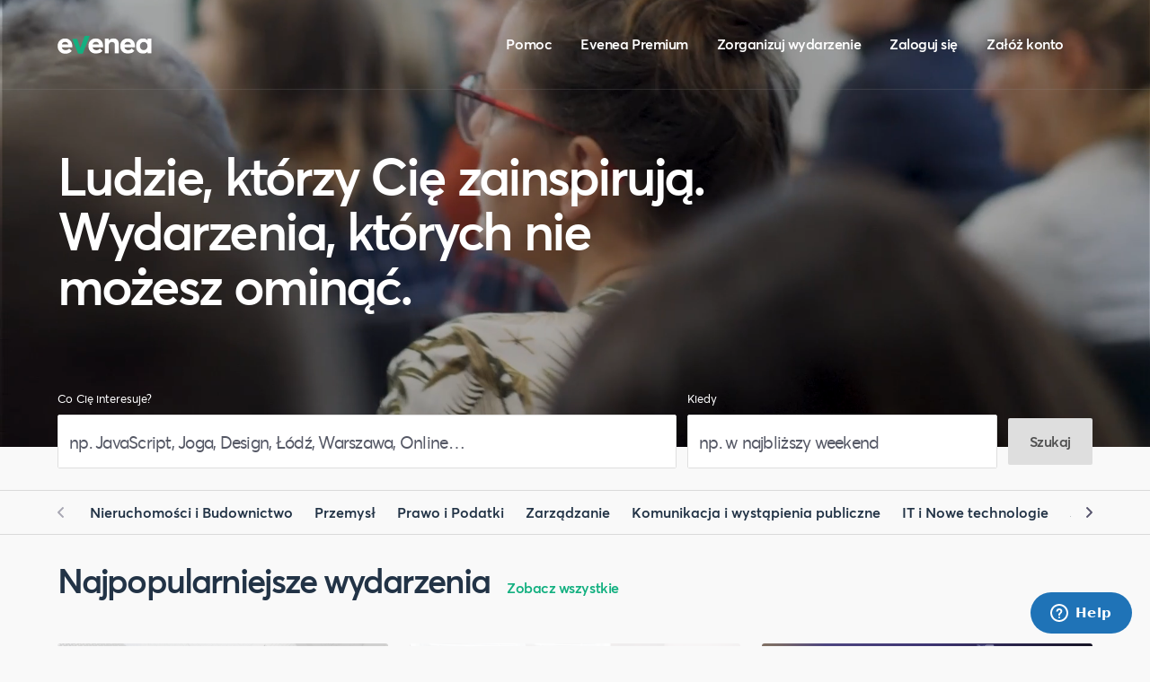

--- FILE ---
content_type: text/html; charset=UTF-8
request_url: https://evenea.pl/pl
body_size: 11113
content:
<!doctype html>
<html lang="pl">
<head>
    <meta charset="utf-8">
    <meta name="viewport" content="width=device-width, initial-scale=1">
    <meta name="csrf-token" content="VpbLHclPcEB8gmypSZzn29mOnoZFmBJqvW6gUsAv">

        <title>        Odkrywaj, baw się i zdobywaj wiedzę podczas niezapomnianych wydarzeń
     - Evenea.pl</title>


    <link rel="shortcut icon" href="https://app.evenea.pl/gfx/favicon.png" />
    <meta http-equiv="content-type" content="text/html;charset=utf-8">
    <meta name="msapplication-config" content="none"/>
    <meta name="robots" content="index,follow" />
                <meta property="og:title" content="Odkrywaj, baw się i zdobywaj wiedzę podczas niezapomnianych wydarzeń"/>
        <meta name="description" content="Ludzie, którzy Cię zainspirują. Wydarzenia, których nie możesz ominąć.">
        <meta name="og:description" content="Ludzie, którzy Cię zainspirują. Wydarzenia, których nie możesz ominąć.">
        <meta property="og:image" content="https://app.evenea.pl/gfx/featured_www.jpg" />
        <meta property="og:type" content="website" />
        <meta property="fb:app_id" content="180662738631570" />

    <!-- Google Tag Manager -->
    <script>(function(w,d,s,l,i){w[l]=w[l]||[];w[l].push({'gtm.start':
                new Date().getTime(),event:'gtm.js'});var f=d.getElementsByTagName(s)[0],
            j=d.createElement(s),dl=l!='dataLayer'?'&l='+l:'';j.async=true;j.src=
            'https://www.googletagmanager.com/gtm.js?id='+i+dl;f.parentNode.insertBefore(j,f);
        })(window,document,'script','dataLayer','GTM-KFK3N2D');</script>
    <!-- End Google Tag Manager -->

    <link href="//cdnjs.cloudflare.com/ajax/libs/font-awesome/4.7.0/css/font-awesome.min.css" rel="stylesheet" />
    <link href="/css/styles.css?id=576faf9f961b5c6b9d71" rel="stylesheet">

        <link href="/css/home.css?id=7affdfa310656da53a0a" rel="stylesheet">
    
       <!-- Global site tag (gtag.js) - Google Analytics -->
    <script async src="https://www.googletagmanager.com/gtag/js?id=UA-12482729-1"></script>
    <script>
      window.dataLayer = window.dataLayer || [];
      function gtag(){dataLayer.push(arguments);}
      gtag('js', new Date());

      gtag('config', 'UA-12482729-1');
    </script>
    <script async defer crossorigin="anonymous" src="https://connect.facebook.net/pl_PL/sdk.js#xfbml=1&version=v3.0"></script>
   </head>
<body>
        <!-- Google Tag Manager (noscript) -->
    <noscript><iframe src="https://www.googletagmanager.com/ns.html?id=GTM-KFK3N2D" height="0" width="0" style="display:none;visibility:hidden"></iframe></noscript>
    <!-- End Google Tag Manager (noscript) -->
        <div class="global-container page-home">
                    <header>
                <div class="navbar-container">
    <div class="navbar inner-width-limit">
        <a href="https://evenea.pl/pl" class="relative logo-wrapper">
            <div class="w-full bg-contain h-full logo bg-no-repeat"></div>
        </a>

        <div id="search-what-small"></div>

        <nav>
            <div class="navbar-toggler block md:hidden">
                <i class="fa fa-2x fa-bars" id="nav-toggle"></i>
            </div>

            <ul class="navbar-nav text-base hidden md:flex flex-row justify-between">
                <li class="block md:mr-8"><a href="https://help.evenea.com" class="button-text">Pomoc</a></li>
                <li class="block md:mr-8"><a href="https://www.eveneapremium.pl/" class="button-text" target="_blank">Evenea Premium</a></li>
                <li class="block md:mr-8"><a href="https://evenea.pl/pl/produkty" class="button-text">Zorganizuj wydarzenie</a></li>
                                <li class="block md:mr-8"><a href="https://evenea.pl/pl/logowanie" class="button-text">Zaloguj się</a></li>
                <li class="block md:mr-8"><a href="https://evenea.pl/pl/rejestracja" class="button-text">Załóż konto</a></li>
                            </ul>
        </nav>
    </div>
</div>
            </header>
        
        <main>
                <div class="home-page-container">
        <button class="scroll-top"><img src="https://evenea.pl/icons/scroll_top.svg" alt="scroll top"></button>
        <div class="top-container">
            <div class="top-background">
                <video class="lazy hide-initial" autoplay muted loop data-src="https://evenea.pl/video/home_hero.mp4" data-poster="https://evenea.pl/images/home_hero.jpg">
                    <source data-src="https://evenea.pl/video/home_hero.mp4" type="video/mp4">
                </video>
            </div>
            <div class="inner-width-limit">
                <div class="top-header">
                    <h1 class="h1">
                        Ludzie, którzy Cię zainspirują.
Wydarzenia, których nie możesz ominąć.
                    </h1>
                </div>
                <div id="search-form"></div>
            </div>
        </div>

        <div class="categories-slider-container outer-width-limit">
            <div class="inner-width-limit categories-slider-inner-container">
                <div class="top-swiper-container swiper-container">
                    <div class="swiper-wrapper">
                                                    <div class="swiper-slide"><a href="https://evenea.pl/pl/katalog-wydarzen?q[tagCategoryId][in][]=64">Nieruchomości i Budownictwo</a></div>
                                                    <div class="swiper-slide"><a href="https://evenea.pl/pl/katalog-wydarzen?q[tagCategoryId][in][]=63">Przemysł</a></div>
                                                    <div class="swiper-slide"><a href="https://evenea.pl/pl/katalog-wydarzen?q[tagCategoryId][in][]=62">Prawo i Podatki</a></div>
                                                    <div class="swiper-slide"><a href="https://evenea.pl/pl/katalog-wydarzen?q[tagCategoryId][in][]=61">Zarządzanie</a></div>
                                                    <div class="swiper-slide"><a href="https://evenea.pl/pl/katalog-wydarzen?q[tagCategoryId][in][]=60">Komunikacja i wystąpienia publiczne</a></div>
                                                    <div class="swiper-slide"><a href="https://evenea.pl/pl/katalog-wydarzen?q[tagCategoryId][in][]=58">IT i Nowe technologie</a></div>
                                                    <div class="swiper-slide"><a href="https://evenea.pl/pl/katalog-wydarzen?q[tagCategoryId][in][]=57">Języki programowania</a></div>
                                                    <div class="swiper-slide"><a href="https://evenea.pl/pl/katalog-wydarzen?q[tagCategoryId][in][]=56">Rachunkowość i Księgowość</a></div>
                                                    <div class="swiper-slide"><a href="https://evenea.pl/pl/katalog-wydarzen?q[tagCategoryId][in][]=55">Finanse i Inwestycje</a></div>
                                                    <div class="swiper-slide"><a href="https://evenea.pl/pl/katalog-wydarzen?q[tagCategoryId][in][]=54">Sprzedaż</a></div>
                                                    <div class="swiper-slide"><a href="https://evenea.pl/pl/katalog-wydarzen?q[tagCategoryId][in][]=53">Marketing</a></div>
                                                    <div class="swiper-slide"><a href="https://evenea.pl/pl/katalog-wydarzen?q[tagCategoryId][in][]=69">Medytacja, Duchowość</a></div>
                                                    <div class="swiper-slide"><a href="https://evenea.pl/pl/katalog-wydarzen?q[tagCategoryId][in][]=85">Rodzina i relacje międzyludzkie</a></div>
                                                    <div class="swiper-slide"><a href="https://evenea.pl/pl/katalog-wydarzen?q[tagCategoryId][in][]=79">Polityka i Gospodarka</a></div>
                                                    <div class="swiper-slide"><a href="https://evenea.pl/pl/katalog-wydarzen?q[tagCategoryId][in][]=76">Uroda</a></div>
                                                    <div class="swiper-slide"><a href="https://evenea.pl/pl/katalog-wydarzen?q[tagCategoryId][in][]=59">Biznes i Przedsiędsiębiorczość</a></div>
                                                    <div class="swiper-slide"><a href="https://evenea.pl/pl/katalog-wydarzen?q[tagCategoryId][in][]=86">Środowisko naturalne</a></div>
                                                    <div class="swiper-slide"><a href="https://evenea.pl/pl/katalog-wydarzen?q[tagCategoryId][in][]=84">Transport i logistyka</a></div>
                                                    <div class="swiper-slide"><a href="https://evenea.pl/pl/katalog-wydarzen?q[tagCategoryId][in][]=83">Wydarzenia zamknięte</a></div>
                                                    <div class="swiper-slide"><a href="https://evenea.pl/pl/katalog-wydarzen?q[tagCategoryId][in][]=82">Kursy online</a></div>
                                                    <div class="swiper-slide"><a href="https://evenea.pl/pl/katalog-wydarzen?q[tagCategoryId][in][]=81">DIY, Majsterkowanie, Hobby</a></div>
                                                    <div class="swiper-slide"><a href="https://evenea.pl/pl/katalog-wydarzen?q[tagCategoryId][in][]=80">Turystyka i podróże</a></div>
                                                    <div class="swiper-slide"><a href="https://evenea.pl/pl/katalog-wydarzen?q[tagCategoryId][in][]=78">Sport</a></div>
                                                    <div class="swiper-slide"><a href="https://evenea.pl/pl/katalog-wydarzen?q[tagCategoryId][in][]=77">Wydarzenia okolicznościowe</a></div>
                                                    <div class="swiper-slide"><a href="https://evenea.pl/pl/katalog-wydarzen?q[tagCategoryId][in][]=75">Dieta, Odżywianie i Degustacje</a></div>
                                                    <div class="swiper-slide"><a href="https://evenea.pl/pl/katalog-wydarzen?q[tagCategoryId][in][]=74">Koncerty, Festiwale, Rozrywka</a></div>
                                                    <div class="swiper-slide"><a href="https://evenea.pl/pl/katalog-wydarzen?q[tagCategoryId][in][]=73">Muzyka i Taniec</a></div>
                                                    <div class="swiper-slide"><a href="https://evenea.pl/pl/katalog-wydarzen?q[tagCategoryId][in][]=72">Projektowanie</a></div>
                                                    <div class="swiper-slide"><a href="https://evenea.pl/pl/katalog-wydarzen?q[tagCategoryId][in][]=71">Grafika i Sztuki Wizualne</a></div>
                                                    <div class="swiper-slide"><a href="https://evenea.pl/pl/katalog-wydarzen?q[tagCategoryId][in][]=70">Kultura i Sztuka</a></div>
                                                    <div class="swiper-slide"><a href="https://evenea.pl/pl/katalog-wydarzen?q[tagCategoryId][in][]=68">Religia</a></div>
                                                    <div class="swiper-slide"><a href="https://evenea.pl/pl/katalog-wydarzen?q[tagCategoryId][in][]=67">Zdrowie i Medycyna</a></div>
                                                    <div class="swiper-slide"><a href="https://evenea.pl/pl/katalog-wydarzen?q[tagCategoryId][in][]=66">Rozwój osobisty</a></div>
                                                    <div class="swiper-slide"><a href="https://evenea.pl/pl/katalog-wydarzen?q[tagCategoryId][in][]=65">Nauka i Edukacja</a></div>
                                            </div>
                </div>
                <div class="top-swiper-button-prev"></div>
                <div class="top-swiper-button-next"></div>
            </div>
        </div>

        <div class="inner-width-limit section">
            <div class="header">
                <h2 class="h2">Najpopularniejsze wydarzenia</h2>
                <a href="https://evenea.pl/pl/katalog-wydarzen" class="link link-green">Zobacz wszystkie</a>
            </div>

            <div class="events-swiper-container swiper-container">
                <div class="swiper-wrapper single-row-container">
                                            <div class="swiper-slide col col-md-6 col-lg-4">
                            <div class="event-card-container " data-id="361820">
    <a href="https://evenea.pl/pl/wydarzenie/KTGPES2602" class="event-card-banner">
        <div class="event-card-date-badge">
            <span class="body1">
               24 lut
            </span>
        </div>
        <div class="banner-spacer">
            <picture>
                                    
                    <img class="lazy" alt="KTG pes TAJEMNIC 2026.02" src="https://evenea.pl/graphics/event_fallback.jpg" data-src="https://d1ll4kxfi4ofbm.cloudfront.net/file/event/361820/logo/logo2_361820_20251231160838.png" />
                            </picture>
        </div>
    </a>
    <div class="event-card-body">
        <div class="inner-body">
                        <div class="event-card-categories h5">
                 Nauka i Edukacja •  Zdrowie i Medycyna            </div>
                        <a class="h4 event-card-title" href="https://evenea.pl/pl/wydarzenie/KTGPES2602">
                KTG pes TAJEMNIC 2026.02
            </a>
            <div class="event-card-chip-container ">
                                    <div class="event-card-chip">
                        <img src="https://evenea.pl/icons/price_icon.svg" alt="dolar sign" />
                        <span class="h5">Od 350,00 zł</span>
                    </div>
                                            </div>
                    </div>
        <div class="right-panel">
            <div class="event-card-icons">
                <button type="button" class="share-button">
                    <img src="https://evenea.pl/icons/share_2.svg" alt="share" />
                </button>
                <button type="button" class="like-button">
                    <img class="star" src=https://evenea.pl/icons/star.svg alt="star" />
                    <img class="star-filled" src=https://evenea.pl/icons/star_filled.svg alt="star filled" />
                </button>
            </div>
                    </div>
    </div>
    </div>
                        </div>
                                            <div class="swiper-slide col col-md-6 col-lg-4">
                            <div class="event-card-container " data-id="361821">
    <a href="https://evenea.pl/pl/wydarzenie/GINPES2602" class="event-card-banner">
        <div class="event-card-date-badge">
            <span class="body1">
               od&nbsp;14 lut
            </span>
        </div>
        <div class="banner-spacer">
            <picture>
                                    
                    <img class="lazy" alt="GINEKOLOGIA pes TAJEMNIC 2026.02" src="https://evenea.pl/graphics/event_fallback.jpg" data-src="https://d1ll4kxfi4ofbm.cloudfront.net/file/event/361821/logo/logo2_361821_20260107093717.png" />
                            </picture>
        </div>
    </a>
    <div class="event-card-body">
        <div class="inner-body">
                        <div class="event-card-categories h5">
                 Nauka i Edukacja •  Zdrowie i Medycyna            </div>
                        <a class="h4 event-card-title" href="https://evenea.pl/pl/wydarzenie/GINPES2602">
                GINEKOLOGIA pes TAJEMNIC 2026.02
            </a>
            <div class="event-card-chip-container ">
                                    <div class="event-card-chip">
                        <img src="https://evenea.pl/icons/price_icon.svg" alt="dolar sign" />
                        <span class="h5">Od 1 600,00 zł</span>
                    </div>
                                            </div>
                    </div>
        <div class="right-panel">
            <div class="event-card-icons">
                <button type="button" class="share-button">
                    <img src="https://evenea.pl/icons/share_2.svg" alt="share" />
                </button>
                <button type="button" class="like-button">
                    <img class="star" src=https://evenea.pl/icons/star.svg alt="star" />
                    <img class="star-filled" src=https://evenea.pl/icons/star_filled.svg alt="star filled" />
                </button>
            </div>
                    </div>
    </div>
    </div>
                        </div>
                                            <div class="swiper-slide col col-md-6 col-lg-4">
                            <div class="event-card-container " data-id="361618">
    <a href="https://evenea.pl/pl/wydarzenie/sodaconference2026" class="event-card-banner">
        <div class="event-card-date-badge">
            <span class="body1">
               14 kwi
            </span>
        </div>
        <div class="banner-spacer">
            <picture>
                                    
                    <img class="lazy" alt="SoDA Conference 2026" src="https://evenea.pl/graphics/event_fallback.jpg" data-src="https://d1ll4kxfi4ofbm.cloudfront.net/file/event/361618/logo/logo2_361618_20251217125820.png" />
                            </picture>
        </div>
    </a>
    <div class="event-card-body">
        <div class="inner-body">
                        <a class="h4 event-card-title" href="https://evenea.pl/pl/wydarzenie/sodaconference2026">
                SoDA Conference 2026
            </a>
            <div class="event-card-chip-container no-grow">
                                    <div class="event-card-chip">
                        <img src="https://evenea.pl/icons/price_icon.svg" alt="dolar sign" />
                        <span class="h5">Od 2 458,77 zł</span>
                    </div>
                                            </div>
                    </div>
        <div class="right-panel">
            <div class="event-card-icons">
                <button type="button" class="share-button">
                    <img src="https://evenea.pl/icons/share_2.svg" alt="share" />
                </button>
                <button type="button" class="like-button">
                    <img class="star" src=https://evenea.pl/icons/star.svg alt="star" />
                    <img class="star-filled" src=https://evenea.pl/icons/star_filled.svg alt="star filled" />
                </button>
            </div>
                    </div>
    </div>
    </div>
                        </div>
                                            <div class="swiper-slide col col-md-6 col-lg-4">
                            <div class="event-card-container " data-id="358127">
    <a href="https://evenea.pl/pl/wydarzenie/RHBasic2026" class="event-card-banner">
        <div class="event-card-date-badge">
            <span class="body1">
               od&nbsp;23 sty
            </span>
        </div>
        <div class="banner-spacer">
            <picture>
                                    
                    <img class="lazy" alt="Recall Healing® / Totalna Biologia® - Basic" src="https://evenea.pl/graphics/event_fallback.jpg" data-src="https://d1ll4kxfi4ofbm.cloudfront.net/file/event/358127/logo/logo2_358127_20251021014106.png" />
                            </picture>
        </div>
    </a>
    <div class="event-card-body">
        <div class="inner-body">
                        <div class="event-card-categories h5">
                 Zdrowie i Medycyna            </div>
                        <a class="h4 event-card-title" href="https://evenea.pl/pl/wydarzenie/RHBasic2026">
                Recall Healing® / Totalna Biologia® - Basic
            </a>
            <div class="event-card-chip-container ">
                                    <div class="event-card-chip">
                        <img src="https://evenea.pl/icons/price_icon.svg" alt="dolar sign" />
                        <span class="h5">Od 1 180,00 zł</span>
                    </div>
                                            </div>
                    </div>
        <div class="right-panel">
            <div class="event-card-icons">
                <button type="button" class="share-button">
                    <img src="https://evenea.pl/icons/share_2.svg" alt="share" />
                </button>
                <button type="button" class="like-button">
                    <img class="star" src=https://evenea.pl/icons/star.svg alt="star" />
                    <img class="star-filled" src=https://evenea.pl/icons/star_filled.svg alt="star filled" />
                </button>
            </div>
                    </div>
    </div>
    </div>
                        </div>
                                            <div class="swiper-slide col col-md-6 col-lg-4">
                            <div class="event-card-container " data-id="362646">
    <a href="https://evenea.pl/pl/wydarzenie/835457-37" class="event-card-banner">
        <div class="event-card-date-badge">
            <span class="body1">
               23 sty
            </span>
        </div>
        <div class="banner-spacer">
            <picture>
                                    
                    <img class="lazy" alt="Spotkanie biznesowe" src="https://evenea.pl/graphics/event_fallback.jpg" data-src="https://d1ll4kxfi4ofbm.cloudfront.net/file/event/362646/logo/logo2_362646_20260114110036.png" />
                            </picture>
        </div>
    </a>
    <div class="event-card-body">
        <div class="inner-body">
                        <a class="h4 event-card-title" href="https://evenea.pl/pl/wydarzenie/835457-37">
                Spotkanie biznesowe
            </a>
            <div class="event-card-chip-container no-grow">
                                    <div class="event-card-chip">
                        <img src="https://evenea.pl/icons/price_icon.svg" alt="dolar sign" />
                        <span class="h5">Od 300,00 zł</span>
                    </div>
                                            </div>
                    </div>
        <div class="right-panel">
            <div class="event-card-icons">
                <button type="button" class="share-button">
                    <img src="https://evenea.pl/icons/share_2.svg" alt="share" />
                </button>
                <button type="button" class="like-button">
                    <img class="star" src=https://evenea.pl/icons/star.svg alt="star" />
                    <img class="star-filled" src=https://evenea.pl/icons/star_filled.svg alt="star filled" />
                </button>
            </div>
                    </div>
    </div>
    </div>
                        </div>
                                            <div class="swiper-slide col col-md-6 col-lg-4">
                            <div class="event-card-container " data-id="355202">
    <a href="https://evenea.pl/pl/wydarzenie/dekodowaniechorob" class="event-card-banner">
        <div class="event-card-date-badge">
            <span class="body1">
               od&nbsp;28 lis
            </span>
        </div>
        <div class="banner-spacer">
            <picture>
                                    
                    <img class="lazy" alt="Dekodowanie Bioenergetyczne Chorób - Basic - Isabelle Boos" src="https://evenea.pl/graphics/event_fallback.jpg" data-src="https://d1ll4kxfi4ofbm.cloudfront.net/file/event/355202/logo/logo2_355202_20250830180858.png" />
                            </picture>
        </div>
    </a>
    <div class="event-card-body">
        <div class="inner-body">
                        <a class="h4 event-card-title" href="https://evenea.pl/pl/wydarzenie/dekodowaniechorob">
                Dekodowanie Bioenergetyczne Chorób - Basic - Isabelle Boos
            </a>
            <div class="event-card-chip-container no-grow">
                                    <div class="event-card-chip">
                        <img src="https://evenea.pl/icons/price_icon.svg" alt="dolar sign" />
                        <span class="h5">Od 1 180,00 zł</span>
                    </div>
                                            </div>
                    </div>
        <div class="right-panel">
            <div class="event-card-icons">
                <button type="button" class="share-button">
                    <img src="https://evenea.pl/icons/share_2.svg" alt="share" />
                </button>
                <button type="button" class="like-button">
                    <img class="star" src=https://evenea.pl/icons/star.svg alt="star" />
                    <img class="star-filled" src=https://evenea.pl/icons/star_filled.svg alt="star filled" />
                </button>
            </div>
                    </div>
    </div>
    </div>
                        </div>
                                            <div class="swiper-slide col col-md-6 col-lg-4">
                            <div class="event-card-container " data-id="360006">
    <a href="https://evenea.pl/pl/wydarzenie/ux-pm-2-18-20-02-2026" class="event-card-banner">
        <div class="event-card-date-badge">
            <span class="body1">
               od&nbsp;18 lut
            </span>
        </div>
        <div class="banner-spacer">
            <picture>
                                    
                    <img class="lazy" alt="Building AI-powered products | UX-PM Poziom 2 | 18-20 lutego 2026" src="https://evenea.pl/graphics/event_fallback.jpg" data-src="https://d1ll4kxfi4ofbm.cloudfront.net/file/event/360006/logo/logo2_360006_20251117120348.png" />
                            </picture>
        </div>
    </a>
    <div class="event-card-body">
        <div class="inner-body">
                        <a class="h4 event-card-title" href="https://evenea.pl/pl/wydarzenie/ux-pm-2-18-20-02-2026">
                Building AI-powered products | UX-PM Poziom 2 | 18-20 lutego 2026
            </a>
            <div class="event-card-chip-container no-grow">
                                    <div class="event-card-chip">
                        <img src="https://evenea.pl/icons/price_icon.svg" alt="dolar sign" />
                        <span class="h5">Od 4 303,77 zł</span>
                    </div>
                                            </div>
                    </div>
        <div class="right-panel">
            <div class="event-card-icons">
                <button type="button" class="share-button">
                    <img src="https://evenea.pl/icons/share_2.svg" alt="share" />
                </button>
                <button type="button" class="like-button">
                    <img class="star" src=https://evenea.pl/icons/star.svg alt="star" />
                    <img class="star-filled" src=https://evenea.pl/icons/star_filled.svg alt="star filled" />
                </button>
            </div>
                    </div>
    </div>
    </div>
                        </div>
                                            <div class="swiper-slide col col-md-6 col-lg-4">
                            <div class="event-card-container " data-id="344060">
    <a href="https://evenea.pl/pl/wydarzenie/irh2526" class="event-card-banner">
        <div class="event-card-date-badge">
            <span class="body1">
               od&nbsp;21 lis
            </span>
        </div>
        <div class="banner-spacer">
            <picture>
                                    
                    <img class="lazy" alt="International Recall Healing® Institute 2025-2026 - on-line" src="https://evenea.pl/graphics/event_fallback.jpg" data-src="https://d1ll4kxfi4ofbm.cloudfront.net/file/event/344060/logo/logo2_344060_20250730173713.png" />
                            </picture>
        </div>
    </a>
    <div class="event-card-body">
        <div class="inner-body">
                        <a class="h4 event-card-title" href="https://evenea.pl/pl/wydarzenie/irh2526">
                International Recall Healing® Institute 2025-2026 - on-line
            </a>
            <div class="event-card-chip-container no-grow">
                                    <div class="event-card-chip">
                        <img src="https://evenea.pl/icons/price_icon.svg" alt="dolar sign" />
                        <span class="h5">Od 2 780,00 zł</span>
                    </div>
                                            </div>
                    </div>
        <div class="right-panel">
            <div class="event-card-icons">
                <button type="button" class="share-button">
                    <img src="https://evenea.pl/icons/share_2.svg" alt="share" />
                </button>
                <button type="button" class="like-button">
                    <img class="star" src=https://evenea.pl/icons/star.svg alt="star" />
                    <img class="star-filled" src=https://evenea.pl/icons/star_filled.svg alt="star filled" />
                </button>
            </div>
                    </div>
    </div>
    </div>
                        </div>
                                            <div class="swiper-slide col col-md-6 col-lg-4">
                            <div class="event-card-container " data-id="361809">
    <a href="https://evenea.pl/pl/wydarzenie/DzieckoPrzyszlosci" class="event-card-banner">
        <div class="event-card-date-badge">
            <span class="body1">
               od&nbsp;13 mar
            </span>
        </div>
        <div class="banner-spacer">
            <picture>
                                    
                    <img class="lazy" alt="DZIECKO PRZYSZŁOŚCI VI Ogólnopolska Konferencja Montessori DCEM" src="https://evenea.pl/graphics/event_fallback.jpg" data-src="https://d1ll4kxfi4ofbm.cloudfront.net/file/event/361809/logo/logo2_361809_20260113154118.png" />
                            </picture>
        </div>
    </a>
    <div class="event-card-body">
        <div class="inner-body">
                        <div class="event-card-categories h5">
                 Nauka i Edukacja •  Rozwój osobisty •  Rodzina i relacje międzyludzkie            </div>
                        <a class="h4 event-card-title" href="https://evenea.pl/pl/wydarzenie/DzieckoPrzyszlosci">
                DZIECKO PRZYSZŁOŚCI VI Ogólnopolska Konferencja Montessori DCEM
            </a>
            <div class="event-card-chip-container ">
                                    <div class="event-card-chip">
                        <img src="https://evenea.pl/icons/price_icon.svg" alt="dolar sign" />
                        <span class="h5">Od 0,00 zł</span>
                    </div>
                                            </div>
                    </div>
        <div class="right-panel">
            <div class="event-card-icons">
                <button type="button" class="share-button">
                    <img src="https://evenea.pl/icons/share_2.svg" alt="share" />
                </button>
                <button type="button" class="like-button">
                    <img class="star" src=https://evenea.pl/icons/star.svg alt="star" />
                    <img class="star-filled" src=https://evenea.pl/icons/star_filled.svg alt="star filled" />
                </button>
            </div>
                    </div>
    </div>
    </div>
                        </div>
                                            <div class="swiper-slide col col-md-6 col-lg-4">
                            <div class="event-card-container " data-id="358905">
    <a href="https://evenea.pl/pl/wydarzenie/2026cbctPRO1" class="event-card-banner">
        <div class="event-card-date-badge">
            <span class="body1">
               od&nbsp;17 lis
            </span>
        </div>
        <div class="banner-spacer">
            <picture>
                                    
                    <img class="lazy" alt="KURS CBCT Pro: Sztuka analizy i opisu badań" src="https://evenea.pl/graphics/event_fallback.jpg" data-src="https://d1ll4kxfi4ofbm.cloudfront.net/file/event/358905/logo/logo2_345037_20250130073232.png" />
                            </picture>
        </div>
    </a>
    <div class="event-card-body">
        <div class="inner-body">
                        <a class="h4 event-card-title" href="https://evenea.pl/pl/wydarzenie/2026cbctPRO1">
                KURS CBCT Pro: Sztuka analizy i opisu badań
            </a>
            <div class="event-card-chip-container no-grow">
                                    <div class="event-card-chip">
                        <img src="https://evenea.pl/icons/price_icon.svg" alt="dolar sign" />
                        <span class="h5">Od 2 200,00 zł</span>
                    </div>
                                            </div>
                    </div>
        <div class="right-panel">
            <div class="event-card-icons">
                <button type="button" class="share-button">
                    <img src="https://evenea.pl/icons/share_2.svg" alt="share" />
                </button>
                <button type="button" class="like-button">
                    <img class="star" src=https://evenea.pl/icons/star.svg alt="star" />
                    <img class="star-filled" src=https://evenea.pl/icons/star_filled.svg alt="star filled" />
                </button>
            </div>
                    </div>
    </div>
    </div>
                        </div>
                                            <div class="swiper-slide col col-md-6 col-lg-4">
                            <div class="event-card-container " data-id="362839">
    <a href="https://evenea.pl/pl/wydarzenie/NetworkingNieruchomosci050226" class="event-card-banner">
        <div class="event-card-date-badge">
            <span class="body1">
               5 lut
            </span>
        </div>
        <div class="banner-spacer">
            <picture>
                                    
                    <img class="lazy" alt="88. Śniadanie Nieruchomości STYCZEŃ 2026" src="https://evenea.pl/graphics/event_fallback.jpg" data-src="https://d1ll4kxfi4ofbm.cloudfront.net/file/event/362839/logo/logo2_362839_20260116173516.jpg" />
                            </picture>
        </div>
    </a>
    <div class="event-card-body">
        <div class="inner-body">
                        <a class="h4 event-card-title" href="https://evenea.pl/pl/wydarzenie/NetworkingNieruchomosci050226">
                88. Śniadanie Nieruchomości STYCZEŃ 2026
            </a>
            <div class="event-card-chip-container no-grow">
                                            </div>
                    </div>
        <div class="right-panel">
            <div class="event-card-icons">
                <button type="button" class="share-button">
                    <img src="https://evenea.pl/icons/share_2.svg" alt="share" />
                </button>
                <button type="button" class="like-button">
                    <img class="star" src=https://evenea.pl/icons/star.svg alt="star" />
                    <img class="star-filled" src=https://evenea.pl/icons/star_filled.svg alt="star filled" />
                </button>
            </div>
                    </div>
    </div>
    </div>
                        </div>
                                            <div class="swiper-slide col col-md-6 col-lg-4">
                            <div class="event-card-container " data-id="362148">
    <a href="https://evenea.pl/pl/wydarzenie/linkedinlocalpoznan24" class="event-card-banner">
        <div class="event-card-date-badge">
            <span class="body1">
               22 sty
            </span>
        </div>
        <div class="banner-spacer">
            <picture>
                                    
                    <img class="lazy" alt="LinkedIn Local Poznań #24" src="https://evenea.pl/graphics/event_fallback.jpg" data-src="https://d1ll4kxfi4ofbm.cloudfront.net/file/event/362148/logo/logo2_362148_20260106001508.png" />
                            </picture>
        </div>
    </a>
    <div class="event-card-body">
        <div class="inner-body">
                        <div class="event-card-categories h5">
                 Marketing •  Sprzedaż •  Biznes i Przedsiędsiębiorczość            </div>
                        <a class="h4 event-card-title" href="https://evenea.pl/pl/wydarzenie/linkedinlocalpoznan24">
                LinkedIn Local Poznań #24
            </a>
            <div class="event-card-chip-container ">
                                    <div class="event-card-chip">
                        <img src="https://evenea.pl/icons/price_icon.svg" alt="dolar sign" />
                        <span class="h5">Od 150,00 zł</span>
                    </div>
                                            </div>
                    </div>
        <div class="right-panel">
            <div class="event-card-icons">
                <button type="button" class="share-button">
                    <img src="https://evenea.pl/icons/share_2.svg" alt="share" />
                </button>
                <button type="button" class="like-button">
                    <img class="star" src=https://evenea.pl/icons/star.svg alt="star" />
                    <img class="star-filled" src=https://evenea.pl/icons/star_filled.svg alt="star filled" />
                </button>
            </div>
                    </div>
    </div>
    </div>
                        </div>
                                    </div>
            </div>

            <!--<div class="suited-events-panel">
                <div class="body2">Szukasz wydarzeń dopasowanych idealnie do Ciebie?</div>
                <a href="https://evenea.pl/pl/katalog-wydarzen" class="btn btn-green catalog-link">Przeglądaj wydarzenia wybrane dla Ciebie</a>
                <div class="body2">Masz już konto?</div>
                <a href="https://evenea.pl/pl/logowanie" class="link link-green">Zaloguj się</a>
            </div>-->
            <div class="show-all-events">
                <a href="https://evenea.pl/pl/katalog-wydarzen" class="btn btn-green-outlined">Zobacz wszystkie</a>
            </div>
        </div>

        <div class="inner-width-limit section">
            <div class="header">
                <h2 class="h2">Sprawdź najciekawsze kategorie wydarzeń</h2>
            </div>
            <div class="bottom-swiper-container swiper-container">
    <div class="swiper-wrapper single-row-container">
                <a class="swiper-slide col" href="https://evenea.pl/pl/katalog-wydarzen?q[tagCategoryId][in][]=58">
            <div class="slide-media">
                <img class="lazy" src="" data-src="https://evenea.pl/images/categories/58-300w.jpg" alt="event category" data-srcset="https://evenea.pl/images/categories/58-300w.jpg 1x, https://evenea.pl/images/categories/58.jpg 1.5x" />
            </div>
            <span class="h3">IT i Nowe technologie</span>
        </a>
                <a class="swiper-slide col" href="https://evenea.pl/pl/katalog-wydarzen?q[tagCategoryId][in][]=53">
            <div class="slide-media">
                <img class="lazy" src="" data-src="https://evenea.pl/images/categories/53-300w.jpg" alt="event category" data-srcset="https://evenea.pl/images/categories/53-300w.jpg 1x, https://evenea.pl/images/categories/53.jpg 1.5x" />
            </div>
            <span class="h3">Marketing</span>
        </a>
                <a class="swiper-slide col" href="https://evenea.pl/pl/katalog-wydarzen?q[tagCategoryId][in][]=59">
            <div class="slide-media">
                <img class="lazy" src="" data-src="https://evenea.pl/images/categories/59-300w.jpg" alt="event category" data-srcset="https://evenea.pl/images/categories/59-300w.jpg 1x, https://evenea.pl/images/categories/59.jpg 1.5x" />
            </div>
            <span class="h3">Biznes i Przedsiędsiębiorczość</span>
        </a>
                <a class="swiper-slide col" href="https://evenea.pl/pl/katalog-wydarzen?q[tagCategoryId][in][]=82">
            <div class="slide-media">
                <img class="lazy" src="" data-src="https://evenea.pl/images/categories/82-300w.jpg" alt="event category" data-srcset="https://evenea.pl/images/categories/82-300w.jpg 1x, https://evenea.pl/images/categories/82.jpg 1.5x" />
            </div>
            <span class="h3">Kursy online</span>
        </a>
                <a class="swiper-slide col" href="https://evenea.pl/pl/katalog-wydarzen?q[tagCategoryId][in][]=78">
            <div class="slide-media">
                <img class="lazy" src="" data-src="https://evenea.pl/images/categories/78-300w.jpg" alt="event category" data-srcset="https://evenea.pl/images/categories/78-300w.jpg 1x, https://evenea.pl/images/categories/78.jpg 1.5x" />
            </div>
            <span class="h3">Sport</span>
        </a>
                <a class="swiper-slide col" href="https://evenea.pl/pl/katalog-wydarzen?q[tagCategoryId][in][]=74">
            <div class="slide-media">
                <img class="lazy" src="" data-src="https://evenea.pl/images/categories/74-300w.jpg" alt="event category" data-srcset="https://evenea.pl/images/categories/74-300w.jpg 1x, https://evenea.pl/images/categories/74.jpg 1.5x" />
            </div>
            <span class="h3">Koncerty, Festiwale, Rozrywka</span>
        </a>
                <a class="swiper-slide col" href="https://evenea.pl/pl/katalog-wydarzen?q[tagCategoryId][in][]=73">
            <div class="slide-media">
                <img class="lazy" src="" data-src="https://evenea.pl/images/categories/73-300w.jpg" alt="event category" data-srcset="https://evenea.pl/images/categories/73-300w.jpg 1x, https://evenea.pl/images/categories/73.jpg 1.5x" />
            </div>
            <span class="h3">Muzyka i Taniec</span>
        </a>
                <a class="swiper-slide col" href="https://evenea.pl/pl/katalog-wydarzen?q[tagCategoryId][in][]=70">
            <div class="slide-media">
                <img class="lazy" src="" data-src="https://evenea.pl/images/categories/70-300w.jpg" alt="event category" data-srcset="https://evenea.pl/images/categories/70-300w.jpg 1x, https://evenea.pl/images/categories/70.jpg 1.5x" />
            </div>
            <span class="h3">Kultura i Sztuka</span>
        </a>
                <a class="swiper-slide col" href="https://evenea.pl/pl/katalog-wydarzen?q[tagCategoryId][in][]=66">
            <div class="slide-media">
                <img class="lazy" src="" data-src="https://evenea.pl/images/categories/66-300w.jpg" alt="event category" data-srcset="https://evenea.pl/images/categories/66-300w.jpg 1x, https://evenea.pl/images/categories/66.jpg 1.5x" />
            </div>
            <span class="h3">Rozwój osobisty</span>
        </a>
                <a class="swiper-slide col" href="https://evenea.pl/pl/katalog-wydarzen?q[tagCategoryId][in][]=65">
            <div class="slide-media">
                <img class="lazy" src="" data-src="https://evenea.pl/images/categories/65-300w.jpg" alt="event category" data-srcset="https://evenea.pl/images/categories/65-300w.jpg 1x, https://evenea.pl/images/categories/65.jpg 1.5x" />
            </div>
            <span class="h3">Nauka i Edukacja</span>
        </a>
            </div>
</div>
        </div>

        <div id="subscribe-section" class="inner-width-limit subscribe-section section">
            <div class="subscribe-success">
    <div class="h3 title">Dziękujemy za zapisanie się do newslettera!</div>
</div>

<div class="subscribe-form-container">
    <div class="key-container">
        <img class="lazy" alt="key" src="" data-src="https://evenea.pl/images/key.png"
             data-srcset="https://evenea.pl/images/key-100w.png 1x,
             https://evenea.pl/images/key-200w.png 2x,
             https://evenea.pl/images/key.png 3x">
    </div>
    <form name="subscribeForm" class="subscribe-form">
        <label class="h4" for="email-input">Otrzymuj powiadomienia o najpopularniejszych wydarzeniach</label>
        <div class="inner-form-container">
            <div class="input-container">
                <input id="email-input" name="email" class="body1" type="email" placeholder="Wpisz swój adres e-mail" required>
                <span class="input-error caption"></span>
                <div class="conditions-container expandable">
                    <label for="conditions-checkbox" class="body2">
                        <input id="conditions-checkbox" name="condition" type="checkbox" required>
                        <span class="expandable-content">
                            Wyrażam chęć otrzymywania newslettera od Eventlabs Sp. z o.o. z siedzibą w Warszawie, który będzie wysyłany w oparciu o <a href="https://evenea.pl/pl/regulamin">Regulamin</a>. Mogę zrezygnować z newslettera w każdym czasie poprzez kliknięcie odpowiedniego linka w wiadomości newslettera. Więcej informacji o przetwarzaniu danych osobowych, w tym o przysługujących uprawnieniach, znajduje się w <a href="https://evenea.pl/pl/polityka-prywatnosci">Polityce Prywatności</a>.
                        </span>
                    </label>
                    <span class="toggle"></span>
                </div>
            </div>
            <button id="subscribe-form-submit" type="submit" class="btn btn-green-outlined">Zapisz mnie</button>
        </div>
    </form>
</div>

<!-- Start of HubSpot Embed Code -->
<!-- <script type="text/javascript" id="hs-script-loader" async defer src="//js.hs-scripts.com/4344430.js"></script> -->
<!-- End of HubSpot Embed Code -->
        </div>

        <div class="inner-width-limit section bottom-section">
            <div class="single-row-container full-width bottom-section-row">
                <div class="left col col-md-6">
                    <div class="header">
                        <h2 class="h2">Organizujemy coś razem?</h2>
                    </div>
                    <div class="content body1">Z Evenea oszczędzisz czas potrzebny na promocję, rejestrację uczestników i sprzedaż biletów.</div>
                    <a href="https://evenea.pl/pl/produkty" class="btn btn-green">Zobacz, jak to działa</a>
                </div>
                <div class="right col col-md-6">
                    <img class="lazy" src="" data-src="https://evenea.pl/images/yoga.jpg" alt="yoga">
                </div>
            </div>
        </div>

        <div class="event-share-panel-background">
    <div class="event-share-panel">
        <div class="panel-top">
            <div class="close-button-container">
                <button class="close-button"><img src="https://evenea.pl/icons/close_grey.svg" alt="close"></button>
            </div>
            <div class="panel-title h3">Udostępnij link</div>
            <div class="alert alert-success hidden my-4" role="alert" id="copy-link-alert">
                Link został skopiowany do schowka!
            </div>
        </div>
        <div class="panel-body">
            <div class="copy-link-container">
                <input id="copy-link-input" type="text" class="caption" readonly>
                <button id="copy-link-button" class="link link-green has-icon"><img src="https://evenea.pl/icons/clipboard.svg" alt="clipboard sign">Skopiuj link</button>
            </div>
            <div class="social-share-container">
                <a href="#" class="share-btn share-fb caption" target="_blank">
                    <span class="logo"></span>
                    <span class="text">Udostępnij w Facebook</span>
                </a>
                <a href="#" class="share-btn share-in caption" target="_blank">
                    <span class="logo"></span>
                    <span class="text">Udostępnij w LinkedIn</span>
                </a>
                <a href="#" class="share-btn share-mail caption">
                    <span class="logo"></span>
                    <span class="text">Wyślij przez e-mail</span>
                </a>
            </div>
        </div>
    </div>
</div>

            </div>
        </main>

                    <footer>
                <div class="footer-container">
    <div class="inner-width-limit">
        <div class="footer-row single-row-container full-width">
            <div class="footer-col col col-xs-6 col-sm-4 col-md-3">
                <div class="col-title logo">
                    <img src="https://evenea.pl/graphics/logo_white.svg" alt="logo Evenea">
                </div>
                <div class="col-content">
                    <a class="subtitle1" href="https://help.evenea.com">Pomoc</a>
                                            <a class="subtitle1" href="https://evenea.pl/pl/logowanie">Zaloguj się</a>
                        <a class="subtitle1" href="https://evenea.pl/pl/rejestracja">Załóż konto</a>
                        <a class="subtitle1" href="https://app.evenea.pl/panel/moje-bilety">Moje bilety</a>
                                    </div>

                <div class="col-content">
                    <a class="subtitle1" href="https://evenea.zendesk.com/hc/pl/requests/new" target="_blank">Kontakt dla uczestnika</a>
                    <a class="subtitle1" href="https://evenea.zendesk.com/hc/pl/requests/new" target="_blank">Kontakt dla organizatora</a>
                </div>
            </div>

            <div class="footer-col col col-xs-6 col-sm-4 col-md-3">
                <div class="col-title">
                    <a href="https://evenea.pl/pl/produkty">Produkty i rozwiązania</a>
                </div>
                <div class="col-content">
                    <a class="subtitle1" href="https://evenea.pl/pl/produkty">Narzędzia dla Ciebie</a>
                    <a class="subtitle1" href="https://evenea.pl/pl/produkty/cennik">Cennik</a>
                    <a class="subtitle1" href="https://evenea.pl/pl/produkty/sukcesy-klientow">Opinie klientów</a>
                </div>
            </div>

            <div class="footer-col col col-xs-6 col-sm-4 col-md-3">
                <div class="col-title">Znajdź coś dla siebie</div>
                <div class="col-content">
                    <a class="subtitle1" href="https://evenea.pl/pl/katalog-wydarzen?q[tagCategoryId][in][]=59">Biznes</a>
                    <a class="subtitle1" href="https://evenea.pl/pl/katalog-wydarzen?q[tagCategoryId][in][]=58">Technologia</a>
                    <a class="subtitle1" href="https://evenea.pl/pl/katalog-wydarzen?q[tagCategoryId][in][]=82">Kursy online</a>
                    <a class="subtitle1" href="https://evenea.pl/pl/katalog-wydarzen?q[tagCategoryId][in][]=70">Kultura i Sztuka</a>
                    <a class="subtitle1" href="https://evenea.pl/pl/katalog-wydarzen?q[tagCategoryId][in][]=55">Finanse i Inwestycje</a>
                </div>
            </div>

            <div class="footer-col col col-xs-6 col-sm-4 col-md-3">
                <div class="col-title">Wydarzenia w...</div>
                <div class="col-content">
                    <a class="subtitle1" href="https://evenea.pl/pl/katalog-wydarzen?q[place.city][in][]=warszawa">Warszawa</a>
                    <a class="subtitle1" href="https://evenea.pl/pl/katalog-wydarzen?q[place.city][in][]=kraków">Kraków</a>
                    <a class="subtitle1" href="https://evenea.pl/pl/katalog-wydarzen?q[place.city][in][]=łódź">Łódź</a>
                    <a class="subtitle1" href="https://evenea.pl/pl/katalog-wydarzen?q[place.city][in][]=gdańsk">Gdańsk</a>
                    <a class="subtitle1" href="https://evenea.pl/pl/katalog-wydarzen?q[place.city][in][]=poznań">Poznań</a>
                </div>
            </div>
        </div>

        <div class="footer-separator"></div>

        <div class="footer-row single-row-container full-width">
            <div class="footer-col col col-xs-6 col-sm-4 col-md-3">
                <a class="caption lower-text">©2019 Evenea Sp. z o. o.</a>
            </div>
            <div class="footer-col col col-xs-6 col-sm-4 col-md-3">
                <a href="https://evenea.pl/pl/polityka-prywatnosci" target="_blank" class="caption lower-text">Polityka prywatności</a>
            </div>
            <div class="footer-col col col-xs-6 col-sm-4 col-md-3">
                <a href="https://app.evenea.pl/regulaminy" class="caption lower-text">Regulamin</a>
            </div>
        </div>
    </div>
</div>
            </footer>
            </div>
    <script src="/js/manifest.js?id=7db827d654313dce4250"></script>
    <script src="/js/vendor.js?id=1466bbfc16a22111e4cd"></script>
    <script>
        function getTranslations() {
            // console.log('getTranslations called');
            return {
                locale: 'pl',
                assets: {
                    closeIcon: 'https://evenea.pl/icons/close.svg',
                    closeIconBlack: 'https://evenea.pl/icons/close_black.svg',
                    fallbackImg: 'https://evenea.pl/graphics/event_fallback.jpg'
                },
                currencySymbol: 'zł',
                routes: {
                    autocompleteRoute: 'https://evenea.pl/pl/katalog-wydarzen/sugestia',
                    getPlacesRoute: 'https://evenea.pl/pl/katalog-wydarzen/sugestia-miejsca',
                    eventSearchRoute: 'https://evenea.pl/pl/katalog-wydarzen',
                    eventRecommendations: 'https://evenea.pl/pl/katalog-wydarzen/rekomendacja',
                    eventPagePrefix: 'https://evenea.pl/pl/wydarzenie/xx'.replace('/xx', '')
                },
                messages: JSON.parse('{"people_wholl_inspire_you":"Ludzie, kt\u00f3rzy Ci\u0119 zainspiruj\u0105.\nWydarzenia, kt\u00f3rych nie mo\u017cesz omin\u0105\u0107.","what":"Co","back_to_home":"Wr\u00f3\u0107 do strony g\u0142\u00f3wnej","where":"Gdzie","when":"Kiedy","what_interests_you":"Co Ci\u0119 interesuje?","what_interests_you_example":"np. JavaScript, Joga, Design, \u0141\u00f3d\u017a, Warszawa, Online\u2026","last_searched":"Ostatnio wyszukiwane","suggested":"Proponowane","suggested_events":"Proponowane wydarzenia","already_chosen":"Ju\u017c wybrane","city_example":"np. Pozna\u0144","when_example":"np. w najbli\u017cszy weekend","loading":"wczytywanie...","in":"w","search":"Szukaj","browse_to_event":"Przejd\u017a do wydarzenia","nearby":"W pobli\u017cu","today":"Dzi\u015b","tomorrow":"Jutro","this_week":"W tym tygodniu","this_weekend":"W najbli\u017cszy weekend","next_week":"W przysz\u0142ym tygodniu","next_month":"W najbli\u017cszym miesi\u0105cu","anytime":"Kiedykolwiek","business":"Biznes","technology":"Technologia","sport":"Sport","health":"Zdrowie","parties":"Imprezy","art":"Sztuka","design":"Design","community":"Spo\u0142eczno\u015b\u0107","art_culture":"Kultura i Sztuka","finances_investments":"Finanse i Inwestycje","most_popular_events":"Najpopularniejsze wydarzenia","show_all":"Zobacz wszystkie","seek_for_perfect_suited_events":"Szukasz wydarze\u0144 dopasowanych idealnie do Ciebie?","browse_events_for_you":"Przegl\u0105daj wydarzenia wybrane dla Ciebie","you_have_account":"Masz ju\u017c konto?","create_account":"Za\u0142\u00f3\u017c konto","contact":"Skontaktuj si\u0119","just_contact":"Kontakt","log_in":"Zaloguj si\u0119","my_tickets":"Moje bilety","learn_new":"Naucz si\u0119 czego\u015b nowego","check_most_interesting_categories":"Sprawd\u017a najciekawsze kategorie wydarze\u0144","online_courses":"Kursy online","marketing":"Marketing","concerts_festivals_entertainment":"Koncerty, festiwale, rozrywka","sign_up_for_discounts":"Otrzymuj powiadomienia o najpopularniejszych wydarzeniach","input_mail":"Wpisz sw\u00f3j adres e-mail","i_accept_conditions":"Wyra\u017cam ch\u0119\u0107 otrzymywania newslettera od Eventlabs Sp. z o.o. z siedzib\u0105 w Warszawie, kt\u00f3ry b\u0119dzie wysy\u0142any w oparciu o <a href=\":regulations_link\">Regulamin<\/a>. Mog\u0119 zrezygnowa\u0107 z newslettera w ka\u017cdym czasie poprzez klikni\u0119cie odpowiedniego linka w wiadomo\u015bci newslettera. Wi\u0119cej informacji o przetwarzaniu danych osobowych, w tym o przys\u0142uguj\u0105cych uprawnieniach, znajduje si\u0119 w <a href=\":privacy_policy_link\">Polityce Prywatno\u015bci<\/a>.","sign_me_up":"Zapisz mnie","we_organize_together":"Organizujemy co\u015b razem?","youll_save_time":"Z Evenea oszcz\u0119dzisz czas potrzebny na promocj\u0119, rejestracj\u0119 uczestnik\u00f3w i sprzeda\u017c bilet\u00f3w.","check_how_works":"Zobacz, jak to dzia\u0142a","help":"Pomoc","for_organizer":"Dla organizatora","for_attender":"Dla uczestnika","price_list":"Cennik","solutions":"Produkty i rozwi\u0105zania","tools_for_you":"Narz\u0119dzia dla Ciebie","clients_opinions":"Opinie klient\u00f3w","training_courses":"Szkolenia i kursy","conferences_fair":"Konferencje i targi","festivals_mass_events":"Festiwale i imprezy masowe","sports_events":"Imprezy sportowe","find_sth_for_you":"Znajd\u017a co\u015b dla siebie","events_in":"Wydarzenia w...","privacy_policy":"Polityka prywatno\u015bci","regulations":"Regulamin","price":"Cena","free_of_charge":"Bezp\u0142atne","event_type":"Rodzaj wydarzenia","live":"Na \u017cywo","all_types":"Wszystkie rodzaje","online_events":"Wydarzenia online","live_events":"Wydarzenia na \u017cywo","from":"od","to":"do","show_free_only":"Pokazuj tylko bezp\u0142atne","clear":"Wyczy\u015b\u0107","save":"Zapisz","best_suited":"Najlepiej dopasowane","closest":"Najbli\u017cej Twojej lokalizacji","upcoming":"Nadchodz\u0105ce","most_popular":"Najpopularniejsze","buy_ticket_take_part":"Kup bilet i we\u017a udzia\u0142","share_link":"Udost\u0119pnij link","copy_link":"Skopiuj link","copy_link_success":"Link zosta\u0142 skopiowany do schowka!","share_facebook":"Udost\u0119pnij w Facebook","share_linkedin":"Udost\u0119pnij w LinkedIn","send_by_email":"Wy\u015blij przez e-mail","send_message":"Wy\u015blij wiadomo\u015b\u0107","no_event_error":"Brak wydarzenia pod tym linkiem","buy_ticket":"Kup bilet","sign_up_webinar":"We\u017a udzia\u0142","gain_knowledge_now":"Ju\u017c teraz odbierz czekaj\u0105c\u0105\u00a0na Ciebie wiedz\u0119","input_your_name":"Podaj swoje imi\u0119","input_your_email":"Podaj sw\u00f3j adres e-mail","newsletter_consent":"Chc\u0119 otrzymywa\u0107 informacje o wydarzeniach, szkoleniach, koncertach, kursach od Evenea.","everything_went_well":"Dzi\u0119kujemy! Wszystko przebieg\u0142o prawid\u0142owo.","online_event_next_instructions":"Instrukcj\u0119 z nast\u0119pnymi krokami oraz link umo\u017cliwiaj\u0105cy wzi\u0119cie udzia\u0142u wysy\u0142amy r\u00f3wnie\u017c na e-mail. Sprawd\u017a swoj\u0105 skrzynk\u0119 pocztow\u0105.","join_now":"Do\u0142\u0105cz teraz","join_event":"Do\u0142\u0105cz do wydarzenia","just_create_account":"Za\u0142\u00f3\u017c konto","create_event":"Zorganizuj wydarzenie","trusted_us_over":"Zaufa\u0142o nam ponad","optional_orderId":"Numer zam\u00f3wienia (opcjonalnie)","contact_subject":"Temat rozmowy* (np. problem z biletem)","organizers":"organizator\u00f3w","events_members":"uczestnik\u00f3w wydarze\u0144","and":"i","error_occured":"Wyst\u0105pi\u0142 b\u0142\u0105d","wrong_mail_input":"Wprowadzono niepoprawny adres email","wrong_name_input":"Wprowadzono niepoprawne imi\u0119","no_results":"Brak wynik\u00f3w","nothing_found":"Nic nie znaleziono.","nothing_found_description":"Nie znale\u017ali\u015bmy nic zwi\u0105zanego z","try_find_instead":"Zamiast tego spr\u00f3buj wyszuka\u0107:","try_other_tags":"Spr\u00f3buj innych tag\u00f3w.","clear_filters":"Wyczy\u015b\u0107 filtry","mail_send_again":"Mail nie dotar\u0142? Wy\u015blij ponownie.","confirm_your_email":"Potwierd\u017a adres e-mail :email klikaj\u0105c na link przes\u0142any e-mailem.","thanks_for_subscribing":"Dzi\u0119kujemy za zapisanie si\u0119 do newslettera!","coming_out_on":"Ju\u017c w","create_evenea_account":"Za\u0142\u00f3\u017c konto i zacznij korzysta\u0107 z evenea","login_evenea_account":"Zaloguj si\u0119 do evenea","login_form_email":"Adres e-mail","login_form_password":"Has\u0142o","or":"Lub","login_no_account":"Nie masz jeszcze konta?","login_register_now":"Zarejestruj si\u0119","login_reset_pw":"Zresetuj has\u0142o","login_fb":"Zaloguj si\u0119 przez Facebook","register_fb":"Zarejestruj si\u0119 przez Facebook","login_user_or_password_invalid":"B\u0142\u0119dny login, b\u0105d\u017a has\u0142o","what_other_says":"Zobacz, co m\u00f3wi\u0105 inni:","register_have_account":"Masz ju\u017c konto?","field_required":"To pole jest wymagane","register_log_in":"Zaloguj si\u0119","register_first_name":"Imi\u0119*","register_last_name":"Nazwisko*","register_email":"Adres e-mail*","register_phone":"Numer telefonu","register_submit":"Za\u0142\u00f3\u017c konto poprzez e-mail","register_password":"Has\u0142o*","register_password_tooltip":"Has\u0142o*","register_password_invalid":"Proponowane has\u0142o ma niew\u0142a\u015bciwy format","register_password_tip":"U\u017cyj has\u0142a kt\u00f3re ma conajmniej 8 znak\u00f3w, w tym conajmniej 1 wielk\u0105 liter\u0119 i 1 cyfr\u0119.","register_accept_text1":"Akceptuj\u0119 <a href=\":law1\" target=\"_blank\" class=\"color-green\">Regulamin<\/a>, <a href=\":law2\" target=\"_blank\" class=\"color-green\"> Regulamin dla Organizator\u00f3w<\/a> oraz <a class=\"color-green\" target=\"_blank\" href=\":privacy\">Polityk\u0119 prywatno\u015bci*<\/a>","register_accept_text2":"Akceptuj\u0119 tre\u015b\u0107 Umowy Powierzenia Przetwarzania oraz zawieram j\u0105 z Eventlabs Sp. z o.o. w tej tre\u015bci*","register_accept_text3":"Chc\u0119 otrzymywa\u0107 od Evenea informacje o bezp\u0142atnych materia\u0142ach edukacyjnych, szkoleniach i wydarzeniach dla Uczestnik\u00f3w i  Organizator\u00f3w w formie newslettera.","resetting_send_link":"Wy\u015blij link do resetowania has\u0142a","resetting_password_reset":"Resetuj has\u0142o","resetting_password_reset_text":"Podaj adres e-mail, na kt\u00f3ry mamy wys\u0142a\u0107 link do resetowania has\u0142a.","resetting_email_sent":"Link do resetowania has\u0142a zosta\u0142 wys\u0142any.","resetting_email_text":"Na adres :email zosta\u0142a wys\u0142ana wiadomo\u015b\u0107 z linkiem umo\u017cliwiaj\u0105cym resetowanie has\u0142a. Kliknij na niego i ustaw nowe has\u0142o ci\u0105gu 1 godziny. Dostarczenie wiadomo\u015bci mo\u017ce potrwa\u0107 kilka minut.","resetting_password_failure":"Przepraszamy, link resetuj\u0105cy has\u0142o nie jest aktualny lub co\u015b posz\u0142o nie tak. Spr\u00f3buj ponowi\u0107 pro\u015bb\u0119 o resetowanie has\u0142a za kilka minut.","reset_password_request_failure.passwords.user":"U\u017cytkownik o danym adresie nie istnieje","reset_password_request_failure.passwords.throttled":"Wiadomo\u015b\u0107 zawieraj\u0105ca link s\u0142u\u017c\u0105cy do zresetowania has\u0142a zosta\u0142a ju\u017c wcze\u015bniej wys\u0142ana. Je\u015bli jej nie otrzyma\u0142e\u015b, sprawd\u017a w folderze SPAM lub spr\u00f3buj ponownie za kilka minut.","reset_password_request_failure.unknown":"Przepraszamy, co\u015b posz\u0142o nie tak. Spr\u00f3buj ponownie za kilka minut.","resetting_pw_text":"Ustaw swoje nowe has\u0142o","resetting_password":"Has\u0142o","resetting_password_repeat":"Powt\u00f3rz has\u0142o","resetting_password_success":"Twoje nowe has\u0142o zosta\u0142o nadane. Mo\u017cesz si\u0119 teraz zalogowa\u0107.","resetting_pw_set_new":"Ustaw nowe has\u0142o","tooltip_newsletter":"Wyra\u017cam ch\u0119\u0107 otrzymywania newslettera od Evenea (Eventlabs Sp. z o.o. z siedzib\u0105 w Warszawie), kt\u00f3ry b\u0119dzie wysy\u0142any w oparciu o <strong class=\"color-green\">Regulamin<\/strong>. Mog\u0119 zrezygnowa\u0107 z newslettera w ka\u017cdym czasie poprzez klikni\u0119cie odpowiedniego linka w wiadomo\u015bci newslettera. Wi\u0119cej informacji o przetwarzaniu danych osobowych, znajduje si\u0119 w naszej <strong class=\"color-green\">Polityce Prywatno\u015bci<\/strong>.","tooltip_password":"Jak wybra\u0107 bezpieczne has\u0142o?\n    <ul>\n    <li>Twoje has\u0142o musi mie\u0107 <strong>conajmniej 8 znak\u00f3w<\/strong><\/li>\n    <li>Wybierz has\u0142o, kt\u00f3rego nie u\u017cywasz w innych serwisach<\/li>\n    <li>Nie u\u017cywaj imion i nazwisko, daty urodzenia ani imienia Twojego zwierzaka<\/li>\n    <li>Mieszaj r\u00f3\u017cne znaki, wielkie i ma\u0142e litery, cyfry, znaki interpunkcyjne<\/li>\n<\/ul>","check_new_categories":"Sprawd\u017a najciekawsze kategorie wydarze\u0144","newsletter_agreement":"Chc\u0119 otrzymywa\u0107 od Evenea (Eventlabs Sp. z o.o.) informacje o bezp\u0142atnych materia\u0142ach edukacyjnych, szkoleniach i wydarzeniach w formie newslettera. Mog\u0119 zrezygnowa\u0107 z newslettera w ka\u017cdym czasie poprzez klikni\u0119cie odpowiedniego linka w wiadomo\u015bci newslettera. Wi\u0119cej o newsletterze w Regulaminie.","newsletter_explanation":"Wyra\u017cam ch\u0119\u0107 otrzymywania newslettera od Evenea (Eventlabs Sp. z o.o. z siedzib\u0105 w Warszawie), kt\u00f3ry b\u0119dzie wysy\u0142any w oparciu o Regulamin. Mog\u0119 zrezygnowa\u0107 z newslettera w ka\u017cdym czasie poprzez klikni\u0119cie odpowiedniego linka w wiadomo\u015bci newslettera. Wi\u0119cej informacji o przetwarzaniu danych osobowych, znajduje si\u0119 w naszej Polityce Prywatno\u015bci.","report_error":"Zg\u0142o\u015b b\u0142\u0105d","error_404":"Strona kt\u00f3rej szukasz nie istnieje. By\u0107 mo\u017ce wpisa\u0142e\u015b niepoprawny link lub podstrona zosta\u0142a przeniesiona na inny adres.","error_401":"B\u0142\u0105d autoryzacji. Dost\u0119p do tej strony wymaga zalogowania si\u0119.","error_500":"Wyst\u0105pi\u0142 b\u0142\u0105d servera. Spr\u00f3buj ponownie za chwil\u0119.","error_504":"Przekroczono maksymalny czas odpowiedzi. Spr\u00f3buj ponownie za chwil\u0119.","error_server":"Wyst\u0105pi\u0142 b\u0142\u0105d servera. Spr\u00f3buj ponownie za chwil\u0119.","logout":"Wyloguj","my_events":"Moje wydarzenia","my_profile":"M\u00f3j profil","integration":"Integracja","invoice_bills":"Rozliczenia i faktury","im_attending_to":"Uczestnicz\u0119","im_organising":"Organizuj\u0119","just_events":"Wydarzenia","just_organisators":"Organizatorzy","default_og_title":"Odkrywaj, baw si\u0119 i zdobywaj wiedz\u0119 podczas niezapomnianych wydarze\u0144","default_og_description":"Ludzie, kt\u00f3rzy Ci\u0119 zainspiruj\u0105. Wydarzenia, kt\u00f3rych nie mo\u017cesz omin\u0105\u0107."}'.replace(/<[^>]*>/g, '').replace(/\r?\n|\r/gm, ''))
            }
        }

        { // input[type=password] toggle
            function togglePassword (button) {
                var passwordInput = document.getElementById(button.getAttribute('toggle'));

                if(!passwordInput) {
                    return;
                }

                if( passwordInput.getAttribute('type') === 'password') {
                    passwordInput.setAttribute('type', 'text')
                } else {
                    passwordInput.setAttribute('type', 'password')
                }
            }
            document.querySelectorAll(".toggle-password").forEach((button) => {
                button.addEventListener('click', function() {
                    togglePassword(button)
                });
            });
        }
    </script>
    <script src="/js/main.js?id=8f282d9161400a37a3c7"></script>
        <script src="/js/home.js?id=48916d3c495f705e03e1"></script>

                    <!-- Start of evenea Zendesk Widget script -->
        <script id="ze-snippet" src="https://static.zdassets.com/ekr/snippet.js?key=58c24f76-5d6f-45f4-809f-7f31466f3827"> </script>
        <!-- End of evenea Zendesk Widget script -->
            </body>
</html>


--- FILE ---
content_type: text/css
request_url: https://evenea.pl/css/styles.css?id=576faf9f961b5c6b9d71
body_size: 74377
content:
.ev-checkbox-container{position:relative;display:inline-block;flex-shrink:0;width:22px;height:22px;cursor:pointer}.ev-checkbox-container input[type=checkbox]{display:none}.ev-checkbox-container input[type=checkbox]:checked~.ev-checkmark{background:#13b080 url(/icons/tick_big_white.svg) no-repeat 50%/11px auto;border:none}.ev-checkbox-container .ev-checkmark{position:absolute;top:0;left:0;width:100%;height:100%;border:1px solid #c2c2c2}.ev-checkbox-container:hover .ev-checkmark{background-color:#cdf7e9}.ev-checkbox{flex-shrink:0;width:22px;height:22px;margin:0}.checkbox{display:block;position:relative;padding-left:35px;cursor:pointer;font-size:13px;line-height:16px;letter-spacing:.09px;font-family:AvertaStd-Regular,sans-serif;-webkit-user-select:none;-moz-user-select:none;-ms-user-select:none;user-select:none}.checkbox:hover input~.checkmark{background-color:#cdf7e9}.checkbox input{position:absolute;opacity:0;cursor:pointer;height:0;width:0}.checkbox input:checked~.checkmark{background-color:#13b080}.checkbox input:checked~.checkmark:after{display:block}.password-wrapper>img.toggle-password{float:right;margin-top:-35px;margin-right:15px;position:relative;width:22px;z-index:2;cursor:pointer}.form-control{height:52px;border:1px solid #a6acb5;opacity:.5;font-size:15px;letter-spacing:.11px;line-height:19px;border-radius:4px;box-sizing:border-box;background-color:#fff;font-family:AvertaStd-Regular,sans-serif;padding:0 10px;width:100%}.form-control::-webkit-input-placeholder{height:20px}.form-control::-moz-placeholder{height:20px}.form-control:-ms-input-placeholder{height:20px}.form-control::-ms-input-placeholder{height:20px}.form-control::placeholder{height:20px}.form-control.is-invalid{border:2px solid #e45966}.invalid-feedback{color:#e45966;letter-spacing:-.08px;line-height:15px}.help-feedback,.invalid-feedback{padding:10px 15px;font-family:AvertaStd-Regular,sans-serif;font-size:13px}.help-feedback{display:block;position:relative;line-height:16px;letter-spacing:.09px;-webkit-user-select:none;-moz-user-select:none;-ms-user-select:none;user-select:none}.form-group{margin-bottom:1rem}

/*!
 * Web Fonts from Fontspring.com
 *
 * All OpenType features and all extended glyphs have been removed.
 * Fully installable fonts can be purchased at http://www.fontspring.com
 *
 * The fonts included in this stylesheet are subject to the End User License you purchased
 * from Fontspring. The fonts are protected under domestic and international trademark and
 * copyright law. You are prohibited from modifying, reverse engineering, duplicating, or
 * distributing this font software.
 *
 * (c) 2010-2019 Fontspring
 *
 *
 *
 *
 * The fonts included are copyrighted by the vendor listed below.
 *
 * Vendor:      Kostas Bartsokas
 * License URL: https://www.fontspring.com/licenses/kostas-bartsokas/webfont
 *
 *
 */.single-row-container{display:-webkit-box;display:flex;flex-wrap:wrap}.single-row-container.full-width{margin-left:-12px;margin-right:-12px}.single-row-container .col{padding:12px;width:100%}.single-row-container .col-xs-1{width:8.3333333333%}.single-row-container .col-xs-2{width:16.6666666667%}.single-row-container .col-xs-3{width:25%}.single-row-container .col-xs-4{width:33.3333333333%}.single-row-container .col-xs-5{width:41.6666666667%}.single-row-container .col-xs-6{width:50%}.single-row-container .col-xs-7{width:58.3333333333%}.single-row-container .col-xs-8{width:66.6666666667%}.single-row-container .col-xs-9{width:75%}.single-row-container .col-xs-10{width:83.3333333333%}.single-row-container .col-xs-11{width:91.6666666667%}.single-row-container .col-xs-12{width:100%}@media only screen and (min-width:481px){.single-row-container .col-sm-1{width:8.3333333333%}.single-row-container .col-sm-2{width:16.6666666667%}.single-row-container .col-sm-3{width:25%}.single-row-container .col-sm-4{width:33.3333333333%}.single-row-container .col-sm-5{width:41.6666666667%}.single-row-container .col-sm-6{width:50%}.single-row-container .col-sm-7{width:58.3333333333%}.single-row-container .col-sm-8{width:66.6666666667%}.single-row-container .col-sm-9{width:75%}.single-row-container .col-sm-10{width:83.3333333333%}.single-row-container .col-sm-11{width:91.6666666667%}.single-row-container .col-sm-12{width:100%}}@media only screen and (min-width:737px){.single-row-container .col-md-1{width:8.3333333333%}.single-row-container .col-md-2{width:16.6666666667%}.single-row-container .col-md-3{width:25%}.single-row-container .col-md-4{width:33.3333333333%}.single-row-container .col-md-5{width:41.6666666667%}.single-row-container .col-md-6{width:50%}.single-row-container .col-md-7{width:58.3333333333%}.single-row-container .col-md-8{width:66.6666666667%}.single-row-container .col-md-9{width:75%}.single-row-container .col-md-10{width:83.3333333333%}.single-row-container .col-md-11{width:91.6666666667%}.single-row-container .col-md-12{width:100%}}@media only screen and (min-width:981px){.single-row-container .col-lg-1{width:8.3333333333%}.single-row-container .col-lg-2{width:16.6666666667%}.single-row-container .col-lg-3{width:25%}.single-row-container .col-lg-4{width:33.3333333333%}.single-row-container .col-lg-5{width:41.6666666667%}.single-row-container .col-lg-6{width:50%}.single-row-container .col-lg-7{width:58.3333333333%}.single-row-container .col-lg-8{width:66.6666666667%}.single-row-container .col-lg-9{width:75%}.single-row-container .col-lg-10{width:83.3333333333%}.single-row-container .col-lg-11{width:91.6666666667%}.single-row-container .col-lg-12{width:100%}}.multiple-row-container{display:grid}.link{-webkit-user-select:none;-moz-user-select:none;-ms-user-select:none;user-select:none;display:-webkit-inline-box;display:inline-flex;-webkit-box-align:center;align-items:center;height:52px}.link,.link.has-icon{-webkit-box-pack:center;justify-content:center}.link.has-icon .icon{margin-right:12px}.link-green{color:#13b080}.link-white{color:#fff}button{border:none;background:none;outline:none;cursor:pointer}input,textarea{-webkit-transition:color .3s ease,border-color .3s ease,box-shadow .3s ease;transition:color .3s ease,border-color .3s ease,box-shadow .3s ease}input::-ms-placeholder,textarea::-ms-placeholder{color:#565966!important}input::-webkit-input-placeholder,textarea::-webkit-input-placeholder{color:#565966!important}input::-moz-placeholder,textarea::-moz-placeholder{color:#565966!important}input:-ms-input-placeholder,textarea:-ms-input-placeholder{color:#565966!important}input::-ms-input-placeholder,textarea::-ms-input-placeholder{color:#565966!important}input::placeholder,textarea::placeholder{color:#565966!important}.btn{padding:0 24px;-webkit-user-select:none;-moz-user-select:none;-ms-user-select:none;user-select:none;white-space:nowrap;display:-webkit-inline-box;display:inline-flex;-webkit-box-align:center;align-items:center;height:52px}.btn,.btn.has-icon{-webkit-box-pack:center;justify-content:center}.btn.has-icon .icon{margin-right:12px}.btn.disabled,.btn[disabled]{-webkit-filter:grayscale(1);filter:grayscale(1);opacity:.5;cursor:default}.btn-green,.btn-transparent,.btn-white,.btn-white-alt{box-shadow:0 14px 13px 0 rgba(0,0,0,.1),0 2px 30px 0 rgba(0,0,0,.13);border-radius:2px}.btn-green{background-color:#13b080;color:#fff}.btn-xl{max-width:19.8125rem;width:100%}.btn-gray-outlined{background-color:transparent;color:#717171;border-radius:2px;border:1px solid #bcbcbc}.btn-green-outlined{border-radius:2px;border:1px solid #13b080;box-shadow:0 2px 5px 0 rgba(31,61,103,.17)}.btn-green-outlined,.btn-white{background-color:#fff;color:#13b080}.btn-white:hover:not([disabled]){background-color:#13b080;color:#fff}.btn-white-alt{background-color:#fff;color:#322c60}.btn-white-alt:hover:not([disabled]){background-color:#322c60;color:#fff}.meganav{position:absolute;background:#fff;display:-webkit-box;display:flex;-webkit-box-orient:horizontal;-webkit-box-direction:normal;flex-direction:row;flex-wrap:wrap;height:auto;border:1px solid #ddd;border-top-color:#fff;right:0;width:720px;padding:30px 28px 40px;top:62px;visibility:hidden;z-index:300!important}.meganav .visible{visibility:visible}.meganav-section{margin:0;padding:0 5%;width:33.3%;box-sizing:border-box;border-right:1px solid #ddd}.meganav-section:last-child{border-right:0;padding-right:0}.meganav-section li{font-family:AvertaStd-Semibold,sans-serif;font-size:19px;letter-spacing:-.74px;line-height:23px;color:#2a2b36;text-shadow:none}.meganav-section li a{color:#2a2b36!important;font-size:16px!important;line-height:20px!important;letter-spacing:-.46px}.meganav-user-indicator{display:-webkit-box;display:flex;-webkit-box-orient:horizontal;-webkit-box-direction:normal;flex-direction:row;flex-wrap:wrap;-webkit-box-pack:center;justify-content:center;-webkit-box-align:center;align-items:center}@media (min-width:768px){.meganav-user-indicator:after{content:"\F078";font-family:FontAwesome;display:block;margin-left:1rem}}.meganav-user-indicator img{width:20px;margin-right:.5rem}.navbar-container{height:100px;border-bottom:1px solid rgba(0,0,0,.12)}.navbar-container .navbar{display:-webkit-box;display:flex;-webkit-box-align:center;align-items:center;-webkit-box-pack:justify;justify-content:space-between;height:100%}.navbar-container .navbar-toggler{color:#fff}.bg-purple .navbar-container .navbar-toggler,.bg-white .navbar-container .navbar-toggler,.event-catalog .navbar-container .navbar-toggler,.text-primary .navbar-container .navbar-toggler,.theme-light .navbar-container .navbar-toggler{color:#223346}.bg-green-darken .navbar-container .navbar-nav a,.bg-green .navbar-container .navbar-nav a,.bg-purple .navbar-container .navbar-nav a{color:#fff}@media (max-width:768px){.bg-green-darken .navbar-container .navbar-nav a,.bg-green .navbar-container .navbar-nav a,.bg-purple .navbar-container .navbar-nav a{color:#223346}}.navbar-container .navbar-nav.opened{width:100vw;top:100px;text-align:center;color:#223346;background-color:#fff;left:0;right:0;position:fixed;padding:.5rem;line-height:39px;z-index:40;box-shadow:0 20px 25px -5px rgba(0,0,0,.1),0 10px 10px -5px rgba(0,0,0,.04)}.navbar-container .logo{background-image:url(/graphics/logo_black.svg);width:6.56rem;height:1.25rem}.bg-green-darken .navbar-container .logo,.bg-green .navbar-container .logo,.bg-purple .navbar-container .logo,.text-white .navbar-container .logo{background-image:url(/graphics/logo_white.svg)}.navbar-container .logo-wrapper{display:-webkit-box;display:flex;padding:12px 0}.navbar-container .logo img{height:20px;width:auto}.page-home .navbar-container{position:absolute;top:0;left:50%;-webkit-transform:translateX(-50%);transform:translateX(-50%);z-index:1;width:100%;border-bottom:1px solid hsla(0,0%,59.2%,.2);background-color:transparent}.page-home .navbar-container a{color:#fff}@media (max-width:768px){.page-home .navbar-container a{color:#223346}}.page-home .navbar-container .logo{background:url(/graphics/logo_white.svg) no-repeat 50%/contain}.page-home .navbar-container .logo img{visibility:hidden}.footer-container{padding:200px 0 100px;background-color:#322c60}.footer-container .footer-col .col-content a,.footer-container .footer-col .col-title,.footer-container .footer-col .lower-text{color:#fff}.footer-container .footer-col .logo img{height:1em;width:auto}.footer-container .footer-col .col-title{margin-bottom:20px;font-family:AvertaStd-SemiBold,sans-serif;font-size:19px;letter-spacing:-1.04px;line-height:26px}.footer-container .footer-col .col-content{display:-webkit-box;display:flex;-webkit-box-orient:vertical;-webkit-box-direction:normal;flex-flow:column}.footer-container .footer-col .col-content a{padding:12px 0;opacity:.9}.footer-container .footer-col .col-content a:hover{opacity:1}.footer-container .footer-separator{margin-bottom:40px;padding-top:65px;border-bottom:1px solid hsla(0,0%,100%,.2)}.badge{position:absolute;right:-10px;top:1rem}.badge:after{content:" ";display:block;position:absolute;right:0;bottom:-15px;border-color:#238164 transparent transparent;border-style:solid;border-width:15px 9px 0 0;width:0;height:0}.tooltip-simple{width:1rem;height:1rem;line-height:.8rem;display:inline-block;border-radius:50%;text-align:center;-webkit-box-pack:center;justify-content:center;-webkit-box-align:center;align-items:center;z-index:30;position:relative;cursor:help}.tooltip-simple p{-webkit-transform:TranslateY(-50%);transform:TranslateY(-50%);position:absolute;top:50%;left:2rem;padding:1rem;visibility:hidden;opacity:0;z-index:-1;background-color:#fff;color:#43454a;-webkit-transition:opacity .3s ease;transition:opacity .3s ease;border-radius:4px;text-align:left;min-width:300px;font-size:14px;line-height:19px;letter-spacing:-.58px;box-shadow:0 20px 25px -5px rgba(0,0,0,.1),0 10px 10px -5px rgba(0,0,0,.04);font-family:AvertaStd-Regular,sans-serif}.tooltip-simple:hover p{visibility:visible;opacity:1;z-index:0}.video .embed-container{opacity:0;visibility:hidden;-webkit-transition:all .3s ease;transition:all .3s ease}.video.video-active .embed-container{opacity:1;visibility:visible;background:#13b080;z-index:40}.video.video-active .player-icon{opacity:0;visibility:hidden}.video-dimmer{position:absolute;left:0;top:0;height:100%;width:100%;background:rgba(0,0,0,.9);z-index:10;display:-webkit-box;display:flex;-webkit-box-pack:center;justify-content:center;-webkit-box-align:center;align-items:center;opacity:1;-webkit-transition:opacity .3s ease;transition:opacity .3s ease;cursor:pointer}.video-dimmer.hidden{visibility:hidden;opacity:0}.player-icon{border-radius:50%;padding:25px;color:#fff;width:4rem;height:4rem;display:-webkit-box;display:flex;-webkit-box-pack:center;justify-content:center;-webkit-box-align:center;align-items:center;position:absolute;right:1rem;top:100%;-webkit-transform:translateY(-50%);transform:translateY(-50%);cursor:pointer}@media only screen and (max-width:340){.ticketRow .tdAvailable,.ticketRow .tdName{font-size:14px;line-height:16px;font-family:AvertaStd-Semibold,sans-serif}.ticketRow .tdName{word-break:break-word;padding-right:0}}@media only screen and (max-width:340){.ticket-table-container{margin:0}.ticket-section-header{padding:20px 12px}}

/*!
 * Web Fonts from Fontspring.com
 *
 * All OpenType features and all extended glyphs have been removed.
 * Fully installable fonts can be purchased at http://www.fontspring.com
 *
 * The fonts included in this stylesheet are subject to the End User License you purchased
 * from Fontspring. The fonts are protected under domestic and international trademark and
 * copyright law. You are prohibited from modifying, reverse engineering, duplicating, or
 * distributing this font software.
 *
 * (c) 2010-2019 Fontspring
 *
 *
 *
 *
 * The fonts included are copyrighted by the vendor listed below.
 *
 * Vendor:      Kostas Bartsokas
 * License URL: https://www.fontspring.com/licenses/kostas-bartsokas/webfont
 *
 *
 */@font-face{font-family:AvertaStd-Light;font-display:block;src:url(/fonts/AvertaStdPE-Light.otf) format("opentype");font-weight:400;font-style:normal}@font-face{font-family:AvertaStd-Regular;font-display:block;src:url(/fonts/AvertaStdPE-Regular.ttf) format("truetype");font-weight:400;font-style:normal}@font-face{font-family:AvertaStd-SemiBold;font-display:block;src:url(/fonts/AvertaStdPE-Semibold.ttf) format("truetype");font-style:normal}@font-face{font-family:AvertaStd-Bold;font-display:block;src:url(/fonts/AvertaStdPE-Bold.otf) format("opentype");font-style:normal}@font-face{font-family:AvertaStd-ExtraBold;font-display:block;src:url(/fonts/AvertaStdPE-Extrabold.otf) format("opentype");font-weight:400;font-style:normal}html{font-family:AvertaStd,sans-serif!important;line-height:normal;font-stretch:normal;letter-spacing:normal;color:#223346;text-shadow:1px 1px 1px rgba(0,0,0,.004);text-rendering:optimizeLegibility!important;-webkit-font-smoothing:antialiased!important;-moz-osx-font-smoothing:grayscale!important}main a{display:inline-block;font-family:AvertaStd-SemiBold,sans-serif;color:inherit;text-decoration:none;outline:none;cursor:pointer}.bold{font-weight:700}h1,h2,h3,h4,h5,p{margin:0;font-weight:400}.huge{font-size:119px;letter-spacing:-5.84px;line-height:123.14px}.h1,.huge{font-family:AvertaStd-SemiBold,sans-serif}.h1{font-size:36px;letter-spacing:-1.81px;line-height:38px}.h2{font-size:30px;letter-spacing:-1.48px;line-height:30px}.h2,.h3{font-family:AvertaStd-SemiBold,sans-serif}.h3{font-size:19px;letter-spacing:-.74px;line-height:23px}.h4{font-size:15px;letter-spacing:-.58px;line-height:18px;color:#2a2b36}.h4,.h5{font-family:AvertaStd-SemiBold,sans-serif}.h5{font-size:13px;letter-spacing:-.66px;line-height:14px;color:#363845}.body2{font-size:15px;line-height:19px;letter-spacing:.11px;color:#43454a}.body1,.body2{font-family:AvertaStd-Regular,sans-serif}.body1{font-size:19px;line-height:23px;letter-spacing:-.74px;color:#2a2b36}.caption{font-family:AvertaStd-Regular,sans-serif;font-size:13px;line-height:15px;letter-spacing:-.08px;color:#565966}.subtitle1{font-size:15px;line-height:19px;color:#302b29}.btn,.button-text,.subtitle1{font-family:AvertaStd-SemiBold,sans-serif;letter-spacing:-.46px}.btn,.button-text{font-size:16px;line-height:20px}.link,.link-text{font-family:AvertaStd-SemiBold,sans-serif;font-size:14px;line-height:18px;letter-spacing:-.41px}@media only screen and (min-width:737px){.h1{font-size:58px;line-height:61px;letter-spacing:-2.92px}.h2{font-size:38.4px;line-height:52px;letter-spacing:-1.89px}.h3{font-size:25px;line-height:25px;letter-spacing:-1.33px}.h4{font-size:19px;letter-spacing:-.74px;line-height:23px}.link,.link-text{font-size:16px;letter-spacing:-.46px;line-height:20px}}.strikethrough{position:relative}.strikethrough:before{content:" ";width:100%;height:1px;position:absolute;top:50%;left:0;background:currentColor;-webkit-transform:rotate(14deg);transform:rotate(14deg)}.notification{padding:2rem}.notification-info{background-color:#322a66;color:#fff}.notification-success{background-color:#20a37a;color:#fff}#popup-background{z-index:999;width:100%;height:100vh;top:0;left:0;background:#ccc;opacity:.9}#popup,#popup-background{display:none;position:fixed}#popup{z-index:1000;top:15%;left:50%;-webkit-transform:translate(-50%,-15%);transform:translate(-50%,-15%);width:800px;height:400px;border-radius:2px;background:url(/graphics/popups/webinar_20200418.png);background-repeat:no-repeat;background-size:800px 400px;cursor:pointer}#popup #popup-close{position:absolute;right:19px;top:18px;width:23px;height:23px;background-image:url(/graphics/popups/close.png);background-repeat:no-repeat;background-size:23px 23px}#popup #popup-close:focus,#popup #popup-close:hover{cursor:pointer}@media only screen and (max-width:800px){#popup{width:500px;height:250px;background-size:500px 250px}#popup #popup-close{right:10px;top:10px;width:23px;height:23px;background-size:23px 23px}}@media only screen and (max-width:600px){#popup{width:400px;height:200px;background-size:400px 200px}#popup #popup-close{right:8px;top:8px;width:18px;height:18px;background-size:18px 18px}}@media only screen and (max-width:400px){#popup{width:300px;height:150px;background-size:300px 150px}#popup #popup-close{right:6px;top:6px;width:18px;height:18px;background-size:18px 18px}}

/*! normalize.css v8.0.1 | MIT License | github.com/necolas/normalize.css */html{line-height:1.15;-webkit-text-size-adjust:100%}main{display:block}h1{font-size:2em;margin:.67em 0}hr{box-sizing:content-box;height:0;overflow:visible}pre{font-family:monospace,monospace;font-size:1em}a{background-color:transparent}abbr[title]{border-bottom:none;text-decoration:underline;-webkit-text-decoration:underline dotted;text-decoration:underline dotted}b,strong{font-weight:bolder}code,kbd,samp{font-family:monospace,monospace;font-size:1em}small{font-size:80%}sub,sup{font-size:75%;line-height:0;position:relative;vertical-align:baseline}sub{bottom:-.25em}sup{top:-.5em}img{border-style:none}button,input,optgroup,select,textarea{font-family:inherit;font-size:100%;line-height:1.15;margin:0}button,input{overflow:visible}button,select{text-transform:none}[type=button],[type=reset],[type=submit],button{-webkit-appearance:button}[type=button]::-moz-focus-inner,[type=reset]::-moz-focus-inner,[type=submit]::-moz-focus-inner,button::-moz-focus-inner{border-style:none;padding:0}[type=button]:-moz-focusring,[type=reset]:-moz-focusring,[type=submit]:-moz-focusring,button:-moz-focusring{outline:1px dotted ButtonText}fieldset{padding:.35em .75em .625em}legend{box-sizing:border-box;color:inherit;display:table;max-width:100%;padding:0;white-space:normal}progress{vertical-align:baseline}textarea{overflow:auto}[type=checkbox],[type=radio]{box-sizing:border-box;padding:0}[type=number]::-webkit-inner-spin-button,[type=number]::-webkit-outer-spin-button{height:auto}[type=search]{-webkit-appearance:textfield;outline-offset:-2px}[type=search]::-webkit-search-decoration{-webkit-appearance:none}::-webkit-file-upload-button{-webkit-appearance:button;font:inherit}details{display:block}summary{display:list-item}[hidden],template{display:none}html{box-sizing:border-box;font-family:sans-serif}*,:after,:before{box-sizing:inherit}blockquote,dd,dl,figure,h1,h2,h3,h4,h5,h6,hr,p,pre{margin:0}button{background:transparent;padding:0}button:focus{outline:1px dotted;outline:5px auto -webkit-focus-ring-color}fieldset,ol,ul{margin:0;padding:0}ol,ul{list-style:none}html{font-family:-apple-system,BlinkMacSystemFont,Segoe UI,Roboto,Helvetica Neue,Arial,Noto Sans,sans-serif,Apple Color Emoji,Segoe UI Emoji,Segoe UI Symbol,Noto Color Emoji;line-height:1.5}*,:after,:before{border:0 solid}hr{border-top-width:1px}img{border-style:solid}textarea{resize:vertical}input::-webkit-input-placeholder,textarea::-webkit-input-placeholder{color:#a0aec0}input::-moz-placeholder,textarea::-moz-placeholder{color:#a0aec0}input:-ms-input-placeholder,textarea:-ms-input-placeholder{color:#a0aec0}input::-ms-input-placeholder,textarea::-ms-input-placeholder{color:#a0aec0}input::placeholder,textarea::placeholder{color:#a0aec0}[role=button],button{cursor:pointer}table{border-collapse:collapse}h1,h2,h3,h4,h5,h6{font-size:inherit;font-weight:inherit}a{color:inherit;text-decoration:inherit}button,input,optgroup,select,textarea{padding:0;line-height:inherit;color:inherit}code,kbd,pre,samp{font-family:SFMono-Regular,Menlo,Monaco,Consolas,Liberation Mono,Courier New,monospace}audio,canvas,embed,iframe,img,object,svg,video{display:block;vertical-align:middle}img,video{max-width:100%;height:auto}.container{width:100%;margin-right:auto;margin-left:auto}@media (min-width:640px){.container{max-width:640px}}@media (min-width:768px){.container{max-width:768px}}@media (min-width:1024px){.container{max-width:1024px}}@media (min-width:1280px){.container{max-width:1280px}}.container{max-width:1152px}.sr-only{position:absolute;width:1px;height:1px;padding:0;margin:-1px;overflow:hidden;clip:rect(0,0,0,0);white-space:nowrap;border-width:0}.not-sr-only{position:static;width:auto;height:auto;padding:0;margin:0;overflow:visible;clip:auto;white-space:normal}.focus\:sr-only:focus{position:absolute;width:1px;height:1px;padding:0;margin:-1px;overflow:hidden;clip:rect(0,0,0,0);white-space:nowrap;border-width:0}.focus\:not-sr-only:focus{position:static;width:auto;height:auto;padding:0;margin:0;overflow:visible;clip:auto;white-space:normal}.appearance-none{-webkit-appearance:none;-moz-appearance:none;appearance:none}.bg-fixed{background-attachment:fixed}.bg-local{background-attachment:local}.bg-scroll{background-attachment:scroll}.bg-transparent{background-color:transparent}.bg-black{background-color:#000}.bg-white{background-color:#fff}.bg-gray{background-color:#e1dede}.bg-red-100{background-color:#fff5f5}.bg-red-200{background-color:#fed7d7}.bg-red-300{background-color:#feb2b2}.bg-red-400{background-color:#fc8181}.bg-red-500{background-color:#f56565}.bg-red-600{background-color:#e53e3e}.bg-red-700{background-color:#c53030}.bg-red-800{background-color:#9b2c2c}.bg-red-900{background-color:#742a2a}.bg-orange-100{background-color:#fffaf0}.bg-orange-200{background-color:#feebc8}.bg-orange-300{background-color:#fbd38d}.bg-orange-400{background-color:#f6ad55}.bg-orange-500{background-color:#ed8936}.bg-orange-600{background-color:#dd6b20}.bg-orange-700{background-color:#c05621}.bg-orange-800{background-color:#9c4221}.bg-orange-900{background-color:#7b341e}.bg-yellow-100{background-color:ivory}.bg-yellow-200{background-color:#fefcbf}.bg-yellow-300{background-color:#faf089}.bg-yellow-400{background-color:#f6e05e}.bg-yellow-500{background-color:#ecc94b}.bg-yellow-600{background-color:#d69e2e}.bg-yellow-700{background-color:#b7791f}.bg-yellow-800{background-color:#975a16}.bg-yellow-900{background-color:#744210}.bg-green{background-color:#20a37a}.bg-teal-100{background-color:#e6fffa}.bg-teal-200{background-color:#b2f5ea}.bg-teal-300{background-color:#81e6d9}.bg-teal-400{background-color:#4fd1c5}.bg-teal-500{background-color:#38b2ac}.bg-teal-600{background-color:#319795}.bg-teal-700{background-color:#2c7a7b}.bg-teal-800{background-color:#285e61}.bg-teal-900{background-color:#234e52}.bg-blue-100{background-color:#ebf8ff}.bg-blue-200{background-color:#bee3f8}.bg-blue-300{background-color:#90cdf4}.bg-blue-400{background-color:#63b3ed}.bg-blue-500{background-color:#4299e1}.bg-blue-600{background-color:#3182ce}.bg-blue-700{background-color:#2b6cb0}.bg-blue-800{background-color:#2c5282}.bg-blue-900{background-color:#2a4365}.bg-indigo-100{background-color:#ebf4ff}.bg-indigo-200{background-color:#c3dafe}.bg-indigo-300{background-color:#a3bffa}.bg-indigo-400{background-color:#7f9cf5}.bg-indigo-500{background-color:#667eea}.bg-indigo-600{background-color:#5a67d8}.bg-indigo-700{background-color:#4c51bf}.bg-indigo-800{background-color:#434190}.bg-indigo-900{background-color:#3c366b}.bg-purple{background-color:#322a66}.bg-pink-100{background-color:#fff5f7}.bg-pink-200{background-color:#fed7e2}.bg-pink-300{background-color:#fbb6ce}.bg-pink-400{background-color:#f687b3}.bg-pink-500{background-color:#ed64a6}.bg-pink-600{background-color:#d53f8c}.bg-pink-700{background-color:#b83280}.bg-pink-800{background-color:#97266d}.bg-pink-900{background-color:#702459}.bg-primary{background-color:#223346}.bg-primary-lighten{background-color:#565966}.bg-secondary{background-color:#223346}.bg-green-darken{background-color:#238164}.bg-green-lightest{background-color:#cdf7e9}.bg-grayest{background-color:#707070}.bg-gray-lighten{background-color:#f9f9f9}.bg-gray2{background-color:#43454a}.bg-gray3{background-color:#363845}.bg-gray-neutral{background-color:#43454a}.bg-input-gray{background-color:#a6acb5}.bg-default{background-color:#302b29}.hover\:bg-transparent:hover{background-color:transparent}.hover\:bg-black:hover{background-color:#000}.hover\:bg-white:hover{background-color:#fff}.hover\:bg-gray:hover{background-color:#e1dede}.hover\:bg-red-100:hover{background-color:#fff5f5}.hover\:bg-red-200:hover{background-color:#fed7d7}.hover\:bg-red-300:hover{background-color:#feb2b2}.hover\:bg-red-400:hover{background-color:#fc8181}.hover\:bg-red-500:hover{background-color:#f56565}.hover\:bg-red-600:hover{background-color:#e53e3e}.hover\:bg-red-700:hover{background-color:#c53030}.hover\:bg-red-800:hover{background-color:#9b2c2c}.hover\:bg-red-900:hover{background-color:#742a2a}.hover\:bg-orange-100:hover{background-color:#fffaf0}.hover\:bg-orange-200:hover{background-color:#feebc8}.hover\:bg-orange-300:hover{background-color:#fbd38d}.hover\:bg-orange-400:hover{background-color:#f6ad55}.hover\:bg-orange-500:hover{background-color:#ed8936}.hover\:bg-orange-600:hover{background-color:#dd6b20}.hover\:bg-orange-700:hover{background-color:#c05621}.hover\:bg-orange-800:hover{background-color:#9c4221}.hover\:bg-orange-900:hover{background-color:#7b341e}.hover\:bg-yellow-100:hover{background-color:ivory}.hover\:bg-yellow-200:hover{background-color:#fefcbf}.hover\:bg-yellow-300:hover{background-color:#faf089}.hover\:bg-yellow-400:hover{background-color:#f6e05e}.hover\:bg-yellow-500:hover{background-color:#ecc94b}.hover\:bg-yellow-600:hover{background-color:#d69e2e}.hover\:bg-yellow-700:hover{background-color:#b7791f}.hover\:bg-yellow-800:hover{background-color:#975a16}.hover\:bg-yellow-900:hover{background-color:#744210}.hover\:bg-green:hover{background-color:#20a37a}.hover\:bg-teal-100:hover{background-color:#e6fffa}.hover\:bg-teal-200:hover{background-color:#b2f5ea}.hover\:bg-teal-300:hover{background-color:#81e6d9}.hover\:bg-teal-400:hover{background-color:#4fd1c5}.hover\:bg-teal-500:hover{background-color:#38b2ac}.hover\:bg-teal-600:hover{background-color:#319795}.hover\:bg-teal-700:hover{background-color:#2c7a7b}.hover\:bg-teal-800:hover{background-color:#285e61}.hover\:bg-teal-900:hover{background-color:#234e52}.hover\:bg-blue-100:hover{background-color:#ebf8ff}.hover\:bg-blue-200:hover{background-color:#bee3f8}.hover\:bg-blue-300:hover{background-color:#90cdf4}.hover\:bg-blue-400:hover{background-color:#63b3ed}.hover\:bg-blue-500:hover{background-color:#4299e1}.hover\:bg-blue-600:hover{background-color:#3182ce}.hover\:bg-blue-700:hover{background-color:#2b6cb0}.hover\:bg-blue-800:hover{background-color:#2c5282}.hover\:bg-blue-900:hover{background-color:#2a4365}.hover\:bg-indigo-100:hover{background-color:#ebf4ff}.hover\:bg-indigo-200:hover{background-color:#c3dafe}.hover\:bg-indigo-300:hover{background-color:#a3bffa}.hover\:bg-indigo-400:hover{background-color:#7f9cf5}.hover\:bg-indigo-500:hover{background-color:#667eea}.hover\:bg-indigo-600:hover{background-color:#5a67d8}.hover\:bg-indigo-700:hover{background-color:#4c51bf}.hover\:bg-indigo-800:hover{background-color:#434190}.hover\:bg-indigo-900:hover{background-color:#3c366b}.hover\:bg-purple:hover{background-color:#322a66}.hover\:bg-pink-100:hover{background-color:#fff5f7}.hover\:bg-pink-200:hover{background-color:#fed7e2}.hover\:bg-pink-300:hover{background-color:#fbb6ce}.hover\:bg-pink-400:hover{background-color:#f687b3}.hover\:bg-pink-500:hover{background-color:#ed64a6}.hover\:bg-pink-600:hover{background-color:#d53f8c}.hover\:bg-pink-700:hover{background-color:#b83280}.hover\:bg-pink-800:hover{background-color:#97266d}.hover\:bg-pink-900:hover{background-color:#702459}.hover\:bg-primary:hover{background-color:#223346}.hover\:bg-primary-lighten:hover{background-color:#565966}.hover\:bg-secondary:hover{background-color:#223346}.hover\:bg-green-darken:hover{background-color:#238164}.hover\:bg-green-lightest:hover{background-color:#cdf7e9}.hover\:bg-grayest:hover{background-color:#707070}.hover\:bg-gray-lighten:hover{background-color:#f9f9f9}.hover\:bg-gray2:hover{background-color:#43454a}.hover\:bg-gray3:hover{background-color:#363845}.hover\:bg-gray-neutral:hover{background-color:#43454a}.hover\:bg-input-gray:hover{background-color:#a6acb5}.hover\:bg-default:hover{background-color:#302b29}.focus\:bg-transparent:focus{background-color:transparent}.focus\:bg-black:focus{background-color:#000}.focus\:bg-white:focus{background-color:#fff}.focus\:bg-gray:focus{background-color:#e1dede}.focus\:bg-red-100:focus{background-color:#fff5f5}.focus\:bg-red-200:focus{background-color:#fed7d7}.focus\:bg-red-300:focus{background-color:#feb2b2}.focus\:bg-red-400:focus{background-color:#fc8181}.focus\:bg-red-500:focus{background-color:#f56565}.focus\:bg-red-600:focus{background-color:#e53e3e}.focus\:bg-red-700:focus{background-color:#c53030}.focus\:bg-red-800:focus{background-color:#9b2c2c}.focus\:bg-red-900:focus{background-color:#742a2a}.focus\:bg-orange-100:focus{background-color:#fffaf0}.focus\:bg-orange-200:focus{background-color:#feebc8}.focus\:bg-orange-300:focus{background-color:#fbd38d}.focus\:bg-orange-400:focus{background-color:#f6ad55}.focus\:bg-orange-500:focus{background-color:#ed8936}.focus\:bg-orange-600:focus{background-color:#dd6b20}.focus\:bg-orange-700:focus{background-color:#c05621}.focus\:bg-orange-800:focus{background-color:#9c4221}.focus\:bg-orange-900:focus{background-color:#7b341e}.focus\:bg-yellow-100:focus{background-color:ivory}.focus\:bg-yellow-200:focus{background-color:#fefcbf}.focus\:bg-yellow-300:focus{background-color:#faf089}.focus\:bg-yellow-400:focus{background-color:#f6e05e}.focus\:bg-yellow-500:focus{background-color:#ecc94b}.focus\:bg-yellow-600:focus{background-color:#d69e2e}.focus\:bg-yellow-700:focus{background-color:#b7791f}.focus\:bg-yellow-800:focus{background-color:#975a16}.focus\:bg-yellow-900:focus{background-color:#744210}.focus\:bg-green:focus{background-color:#20a37a}.focus\:bg-teal-100:focus{background-color:#e6fffa}.focus\:bg-teal-200:focus{background-color:#b2f5ea}.focus\:bg-teal-300:focus{background-color:#81e6d9}.focus\:bg-teal-400:focus{background-color:#4fd1c5}.focus\:bg-teal-500:focus{background-color:#38b2ac}.focus\:bg-teal-600:focus{background-color:#319795}.focus\:bg-teal-700:focus{background-color:#2c7a7b}.focus\:bg-teal-800:focus{background-color:#285e61}.focus\:bg-teal-900:focus{background-color:#234e52}.focus\:bg-blue-100:focus{background-color:#ebf8ff}.focus\:bg-blue-200:focus{background-color:#bee3f8}.focus\:bg-blue-300:focus{background-color:#90cdf4}.focus\:bg-blue-400:focus{background-color:#63b3ed}.focus\:bg-blue-500:focus{background-color:#4299e1}.focus\:bg-blue-600:focus{background-color:#3182ce}.focus\:bg-blue-700:focus{background-color:#2b6cb0}.focus\:bg-blue-800:focus{background-color:#2c5282}.focus\:bg-blue-900:focus{background-color:#2a4365}.focus\:bg-indigo-100:focus{background-color:#ebf4ff}.focus\:bg-indigo-200:focus{background-color:#c3dafe}.focus\:bg-indigo-300:focus{background-color:#a3bffa}.focus\:bg-indigo-400:focus{background-color:#7f9cf5}.focus\:bg-indigo-500:focus{background-color:#667eea}.focus\:bg-indigo-600:focus{background-color:#5a67d8}.focus\:bg-indigo-700:focus{background-color:#4c51bf}.focus\:bg-indigo-800:focus{background-color:#434190}.focus\:bg-indigo-900:focus{background-color:#3c366b}.focus\:bg-purple:focus{background-color:#322a66}.focus\:bg-pink-100:focus{background-color:#fff5f7}.focus\:bg-pink-200:focus{background-color:#fed7e2}.focus\:bg-pink-300:focus{background-color:#fbb6ce}.focus\:bg-pink-400:focus{background-color:#f687b3}.focus\:bg-pink-500:focus{background-color:#ed64a6}.focus\:bg-pink-600:focus{background-color:#d53f8c}.focus\:bg-pink-700:focus{background-color:#b83280}.focus\:bg-pink-800:focus{background-color:#97266d}.focus\:bg-pink-900:focus{background-color:#702459}.focus\:bg-primary:focus{background-color:#223346}.focus\:bg-primary-lighten:focus{background-color:#565966}.focus\:bg-secondary:focus{background-color:#223346}.focus\:bg-green-darken:focus{background-color:#238164}.focus\:bg-green-lightest:focus{background-color:#cdf7e9}.focus\:bg-grayest:focus{background-color:#707070}.focus\:bg-gray-lighten:focus{background-color:#f9f9f9}.focus\:bg-gray2:focus{background-color:#43454a}.focus\:bg-gray3:focus{background-color:#363845}.focus\:bg-gray-neutral:focus{background-color:#43454a}.focus\:bg-input-gray:focus{background-color:#a6acb5}.focus\:bg-default:focus{background-color:#302b29}.bg-bottom{background-position:bottom}.bg-center{background-position:50%}.bg-left{background-position:0}.bg-left-bottom{background-position:0 100%}.bg-left-top{background-position:0 0}.bg-right{background-position:100%}.bg-right-bottom{background-position:100% 100%}.bg-right-top{background-position:100% 0}.bg-top{background-position:top}.bg-repeat{background-repeat:repeat}.bg-no-repeat{background-repeat:no-repeat}.bg-repeat-x{background-repeat:repeat-x}.bg-repeat-y{background-repeat:repeat-y}.bg-repeat-round{background-repeat:round}.bg-repeat-space{background-repeat:space}.bg-auto{background-size:auto}.bg-cover{background-size:cover}.bg-contain{background-size:contain}.border-collapse{border-collapse:collapse}.border-separate{border-collapse:separate}.border-transparent{border-color:transparent}.border-black{border-color:#000}.border-white{border-color:#fff}.border-gray{border-color:#e1dede}.border-red-100{border-color:#fff5f5}.border-red-200{border-color:#fed7d7}.border-red-300{border-color:#feb2b2}.border-red-400{border-color:#fc8181}.border-red-500{border-color:#f56565}.border-red-600{border-color:#e53e3e}.border-red-700{border-color:#c53030}.border-red-800{border-color:#9b2c2c}.border-red-900{border-color:#742a2a}.border-orange-100{border-color:#fffaf0}.border-orange-200{border-color:#feebc8}.border-orange-300{border-color:#fbd38d}.border-orange-400{border-color:#f6ad55}.border-orange-500{border-color:#ed8936}.border-orange-600{border-color:#dd6b20}.border-orange-700{border-color:#c05621}.border-orange-800{border-color:#9c4221}.border-orange-900{border-color:#7b341e}.border-yellow-100{border-color:ivory}.border-yellow-200{border-color:#fefcbf}.border-yellow-300{border-color:#faf089}.border-yellow-400{border-color:#f6e05e}.border-yellow-500{border-color:#ecc94b}.border-yellow-600{border-color:#d69e2e}.border-yellow-700{border-color:#b7791f}.border-yellow-800{border-color:#975a16}.border-yellow-900{border-color:#744210}.border-green{border-color:#20a37a}.border-teal-100{border-color:#e6fffa}.border-teal-200{border-color:#b2f5ea}.border-teal-300{border-color:#81e6d9}.border-teal-400{border-color:#4fd1c5}.border-teal-500{border-color:#38b2ac}.border-teal-600{border-color:#319795}.border-teal-700{border-color:#2c7a7b}.border-teal-800{border-color:#285e61}.border-teal-900{border-color:#234e52}.border-blue-100{border-color:#ebf8ff}.border-blue-200{border-color:#bee3f8}.border-blue-300{border-color:#90cdf4}.border-blue-400{border-color:#63b3ed}.border-blue-500{border-color:#4299e1}.border-blue-600{border-color:#3182ce}.border-blue-700{border-color:#2b6cb0}.border-blue-800{border-color:#2c5282}.border-blue-900{border-color:#2a4365}.border-indigo-100{border-color:#ebf4ff}.border-indigo-200{border-color:#c3dafe}.border-indigo-300{border-color:#a3bffa}.border-indigo-400{border-color:#7f9cf5}.border-indigo-500{border-color:#667eea}.border-indigo-600{border-color:#5a67d8}.border-indigo-700{border-color:#4c51bf}.border-indigo-800{border-color:#434190}.border-indigo-900{border-color:#3c366b}.border-purple{border-color:#322a66}.border-pink-100{border-color:#fff5f7}.border-pink-200{border-color:#fed7e2}.border-pink-300{border-color:#fbb6ce}.border-pink-400{border-color:#f687b3}.border-pink-500{border-color:#ed64a6}.border-pink-600{border-color:#d53f8c}.border-pink-700{border-color:#b83280}.border-pink-800{border-color:#97266d}.border-pink-900{border-color:#702459}.border-primary{border-color:#223346}.border-primary-lighten{border-color:#565966}.border-secondary{border-color:#223346}.border-green-darken{border-color:#238164}.border-green-lightest{border-color:#cdf7e9}.border-grayest{border-color:#707070}.border-gray-lighten{border-color:#f9f9f9}.border-gray2{border-color:#43454a}.border-gray3{border-color:#363845}.border-gray-neutral{border-color:#43454a}.border-input-gray{border-color:#a6acb5}.hover\:border-transparent:hover{border-color:transparent}.hover\:border-black:hover{border-color:#000}.hover\:border-white:hover{border-color:#fff}.hover\:border-gray:hover{border-color:#e1dede}.hover\:border-red-100:hover{border-color:#fff5f5}.hover\:border-red-200:hover{border-color:#fed7d7}.hover\:border-red-300:hover{border-color:#feb2b2}.hover\:border-red-400:hover{border-color:#fc8181}.hover\:border-red-500:hover{border-color:#f56565}.hover\:border-red-600:hover{border-color:#e53e3e}.hover\:border-red-700:hover{border-color:#c53030}.hover\:border-red-800:hover{border-color:#9b2c2c}.hover\:border-red-900:hover{border-color:#742a2a}.hover\:border-orange-100:hover{border-color:#fffaf0}.hover\:border-orange-200:hover{border-color:#feebc8}.hover\:border-orange-300:hover{border-color:#fbd38d}.hover\:border-orange-400:hover{border-color:#f6ad55}.hover\:border-orange-500:hover{border-color:#ed8936}.hover\:border-orange-600:hover{border-color:#dd6b20}.hover\:border-orange-700:hover{border-color:#c05621}.hover\:border-orange-800:hover{border-color:#9c4221}.hover\:border-orange-900:hover{border-color:#7b341e}.hover\:border-yellow-100:hover{border-color:ivory}.hover\:border-yellow-200:hover{border-color:#fefcbf}.hover\:border-yellow-300:hover{border-color:#faf089}.hover\:border-yellow-400:hover{border-color:#f6e05e}.hover\:border-yellow-500:hover{border-color:#ecc94b}.hover\:border-yellow-600:hover{border-color:#d69e2e}.hover\:border-yellow-700:hover{border-color:#b7791f}.hover\:border-yellow-800:hover{border-color:#975a16}.hover\:border-yellow-900:hover{border-color:#744210}.hover\:border-green:hover{border-color:#20a37a}.hover\:border-teal-100:hover{border-color:#e6fffa}.hover\:border-teal-200:hover{border-color:#b2f5ea}.hover\:border-teal-300:hover{border-color:#81e6d9}.hover\:border-teal-400:hover{border-color:#4fd1c5}.hover\:border-teal-500:hover{border-color:#38b2ac}.hover\:border-teal-600:hover{border-color:#319795}.hover\:border-teal-700:hover{border-color:#2c7a7b}.hover\:border-teal-800:hover{border-color:#285e61}.hover\:border-teal-900:hover{border-color:#234e52}.hover\:border-blue-100:hover{border-color:#ebf8ff}.hover\:border-blue-200:hover{border-color:#bee3f8}.hover\:border-blue-300:hover{border-color:#90cdf4}.hover\:border-blue-400:hover{border-color:#63b3ed}.hover\:border-blue-500:hover{border-color:#4299e1}.hover\:border-blue-600:hover{border-color:#3182ce}.hover\:border-blue-700:hover{border-color:#2b6cb0}.hover\:border-blue-800:hover{border-color:#2c5282}.hover\:border-blue-900:hover{border-color:#2a4365}.hover\:border-indigo-100:hover{border-color:#ebf4ff}.hover\:border-indigo-200:hover{border-color:#c3dafe}.hover\:border-indigo-300:hover{border-color:#a3bffa}.hover\:border-indigo-400:hover{border-color:#7f9cf5}.hover\:border-indigo-500:hover{border-color:#667eea}.hover\:border-indigo-600:hover{border-color:#5a67d8}.hover\:border-indigo-700:hover{border-color:#4c51bf}.hover\:border-indigo-800:hover{border-color:#434190}.hover\:border-indigo-900:hover{border-color:#3c366b}.hover\:border-purple:hover{border-color:#322a66}.hover\:border-pink-100:hover{border-color:#fff5f7}.hover\:border-pink-200:hover{border-color:#fed7e2}.hover\:border-pink-300:hover{border-color:#fbb6ce}.hover\:border-pink-400:hover{border-color:#f687b3}.hover\:border-pink-500:hover{border-color:#ed64a6}.hover\:border-pink-600:hover{border-color:#d53f8c}.hover\:border-pink-700:hover{border-color:#b83280}.hover\:border-pink-800:hover{border-color:#97266d}.hover\:border-pink-900:hover{border-color:#702459}.hover\:border-primary:hover{border-color:#223346}.hover\:border-primary-lighten:hover{border-color:#565966}.hover\:border-secondary:hover{border-color:#223346}.hover\:border-green-darken:hover{border-color:#238164}.hover\:border-green-lightest:hover{border-color:#cdf7e9}.hover\:border-grayest:hover{border-color:#707070}.hover\:border-gray-lighten:hover{border-color:#f9f9f9}.hover\:border-gray2:hover{border-color:#43454a}.hover\:border-gray3:hover{border-color:#363845}.hover\:border-gray-neutral:hover{border-color:#43454a}.hover\:border-input-gray:hover{border-color:#a6acb5}.focus\:border-transparent:focus{border-color:transparent}.focus\:border-black:focus{border-color:#000}.focus\:border-white:focus{border-color:#fff}.focus\:border-gray:focus{border-color:#e1dede}.focus\:border-red-100:focus{border-color:#fff5f5}.focus\:border-red-200:focus{border-color:#fed7d7}.focus\:border-red-300:focus{border-color:#feb2b2}.focus\:border-red-400:focus{border-color:#fc8181}.focus\:border-red-500:focus{border-color:#f56565}.focus\:border-red-600:focus{border-color:#e53e3e}.focus\:border-red-700:focus{border-color:#c53030}.focus\:border-red-800:focus{border-color:#9b2c2c}.focus\:border-red-900:focus{border-color:#742a2a}.focus\:border-orange-100:focus{border-color:#fffaf0}.focus\:border-orange-200:focus{border-color:#feebc8}.focus\:border-orange-300:focus{border-color:#fbd38d}.focus\:border-orange-400:focus{border-color:#f6ad55}.focus\:border-orange-500:focus{border-color:#ed8936}.focus\:border-orange-600:focus{border-color:#dd6b20}.focus\:border-orange-700:focus{border-color:#c05621}.focus\:border-orange-800:focus{border-color:#9c4221}.focus\:border-orange-900:focus{border-color:#7b341e}.focus\:border-yellow-100:focus{border-color:ivory}.focus\:border-yellow-200:focus{border-color:#fefcbf}.focus\:border-yellow-300:focus{border-color:#faf089}.focus\:border-yellow-400:focus{border-color:#f6e05e}.focus\:border-yellow-500:focus{border-color:#ecc94b}.focus\:border-yellow-600:focus{border-color:#d69e2e}.focus\:border-yellow-700:focus{border-color:#b7791f}.focus\:border-yellow-800:focus{border-color:#975a16}.focus\:border-yellow-900:focus{border-color:#744210}.focus\:border-green:focus{border-color:#20a37a}.focus\:border-teal-100:focus{border-color:#e6fffa}.focus\:border-teal-200:focus{border-color:#b2f5ea}.focus\:border-teal-300:focus{border-color:#81e6d9}.focus\:border-teal-400:focus{border-color:#4fd1c5}.focus\:border-teal-500:focus{border-color:#38b2ac}.focus\:border-teal-600:focus{border-color:#319795}.focus\:border-teal-700:focus{border-color:#2c7a7b}.focus\:border-teal-800:focus{border-color:#285e61}.focus\:border-teal-900:focus{border-color:#234e52}.focus\:border-blue-100:focus{border-color:#ebf8ff}.focus\:border-blue-200:focus{border-color:#bee3f8}.focus\:border-blue-300:focus{border-color:#90cdf4}.focus\:border-blue-400:focus{border-color:#63b3ed}.focus\:border-blue-500:focus{border-color:#4299e1}.focus\:border-blue-600:focus{border-color:#3182ce}.focus\:border-blue-700:focus{border-color:#2b6cb0}.focus\:border-blue-800:focus{border-color:#2c5282}.focus\:border-blue-900:focus{border-color:#2a4365}.focus\:border-indigo-100:focus{border-color:#ebf4ff}.focus\:border-indigo-200:focus{border-color:#c3dafe}.focus\:border-indigo-300:focus{border-color:#a3bffa}.focus\:border-indigo-400:focus{border-color:#7f9cf5}.focus\:border-indigo-500:focus{border-color:#667eea}.focus\:border-indigo-600:focus{border-color:#5a67d8}.focus\:border-indigo-700:focus{border-color:#4c51bf}.focus\:border-indigo-800:focus{border-color:#434190}.focus\:border-indigo-900:focus{border-color:#3c366b}.focus\:border-purple:focus{border-color:#322a66}.focus\:border-pink-100:focus{border-color:#fff5f7}.focus\:border-pink-200:focus{border-color:#fed7e2}.focus\:border-pink-300:focus{border-color:#fbb6ce}.focus\:border-pink-400:focus{border-color:#f687b3}.focus\:border-pink-500:focus{border-color:#ed64a6}.focus\:border-pink-600:focus{border-color:#d53f8c}.focus\:border-pink-700:focus{border-color:#b83280}.focus\:border-pink-800:focus{border-color:#97266d}.focus\:border-pink-900:focus{border-color:#702459}.focus\:border-primary:focus{border-color:#223346}.focus\:border-primary-lighten:focus{border-color:#565966}.focus\:border-secondary:focus{border-color:#223346}.focus\:border-green-darken:focus{border-color:#238164}.focus\:border-green-lightest:focus{border-color:#cdf7e9}.focus\:border-grayest:focus{border-color:#707070}.focus\:border-gray-lighten:focus{border-color:#f9f9f9}.focus\:border-gray2:focus{border-color:#43454a}.focus\:border-gray3:focus{border-color:#363845}.focus\:border-gray-neutral:focus{border-color:#43454a}.focus\:border-input-gray:focus{border-color:#a6acb5}.rounded-none{border-radius:0}.rounded-sm{border-radius:.125rem}.rounded{border-radius:.25rem}.rounded-lg{border-radius:.5rem}.rounded-full{border-radius:9999px}.rounded-t-none{border-top-left-radius:0;border-top-right-radius:0}.rounded-r-none{border-top-right-radius:0;border-bottom-right-radius:0}.rounded-b-none{border-bottom-right-radius:0;border-bottom-left-radius:0}.rounded-l-none{border-top-left-radius:0;border-bottom-left-radius:0}.rounded-t-sm{border-top-left-radius:.125rem}.rounded-r-sm,.rounded-t-sm{border-top-right-radius:.125rem}.rounded-b-sm,.rounded-r-sm{border-bottom-right-radius:.125rem}.rounded-b-sm,.rounded-l-sm{border-bottom-left-radius:.125rem}.rounded-l-sm{border-top-left-radius:.125rem}.rounded-t{border-top-left-radius:.25rem}.rounded-r,.rounded-t{border-top-right-radius:.25rem}.rounded-b,.rounded-r{border-bottom-right-radius:.25rem}.rounded-b,.rounded-l{border-bottom-left-radius:.25rem}.rounded-l{border-top-left-radius:.25rem}.rounded-t-lg{border-top-left-radius:.5rem}.rounded-r-lg,.rounded-t-lg{border-top-right-radius:.5rem}.rounded-b-lg,.rounded-r-lg{border-bottom-right-radius:.5rem}.rounded-b-lg,.rounded-l-lg{border-bottom-left-radius:.5rem}.rounded-l-lg{border-top-left-radius:.5rem}.rounded-t-full{border-top-left-radius:9999px;border-top-right-radius:9999px}.rounded-r-full{border-top-right-radius:9999px}.rounded-b-full,.rounded-r-full{border-bottom-right-radius:9999px}.rounded-b-full,.rounded-l-full{border-bottom-left-radius:9999px}.rounded-l-full{border-top-left-radius:9999px}.rounded-tl-none{border-top-left-radius:0}.rounded-tr-none{border-top-right-radius:0}.rounded-br-none{border-bottom-right-radius:0}.rounded-bl-none{border-bottom-left-radius:0}.rounded-tl-sm{border-top-left-radius:.125rem}.rounded-tr-sm{border-top-right-radius:.125rem}.rounded-br-sm{border-bottom-right-radius:.125rem}.rounded-bl-sm{border-bottom-left-radius:.125rem}.rounded-tl{border-top-left-radius:.25rem}.rounded-tr{border-top-right-radius:.25rem}.rounded-br{border-bottom-right-radius:.25rem}.rounded-bl{border-bottom-left-radius:.25rem}.rounded-tl-lg{border-top-left-radius:.5rem}.rounded-tr-lg{border-top-right-radius:.5rem}.rounded-br-lg{border-bottom-right-radius:.5rem}.rounded-bl-lg{border-bottom-left-radius:.5rem}.rounded-tl-full{border-top-left-radius:9999px}.rounded-tr-full{border-top-right-radius:9999px}.rounded-br-full{border-bottom-right-radius:9999px}.rounded-bl-full{border-bottom-left-radius:9999px}.border-solid{border-style:solid}.border-dashed{border-style:dashed}.border-dotted{border-style:dotted}.border-double{border-style:double}.border-none{border-style:none}.border-0{border-width:0}.border-2{border-width:2px}.border-4{border-width:4px}.border-8{border-width:8px}.border{border-width:1px}.border-t-0{border-top-width:0}.border-r-0{border-right-width:0}.border-b-0{border-bottom-width:0}.border-l-0{border-left-width:0}.border-t-2{border-top-width:2px}.border-r-2{border-right-width:2px}.border-b-2{border-bottom-width:2px}.border-l-2{border-left-width:2px}.border-t-4{border-top-width:4px}.border-r-4{border-right-width:4px}.border-b-4{border-bottom-width:4px}.border-l-4{border-left-width:4px}.border-t-8{border-top-width:8px}.border-r-8{border-right-width:8px}.border-b-8{border-bottom-width:8px}.border-l-8{border-left-width:8px}.border-t{border-top-width:1px}.border-r{border-right-width:1px}.border-b{border-bottom-width:1px}.border-l{border-left-width:1px}.cursor-auto{cursor:auto}.cursor-default{cursor:default}.cursor-pointer{cursor:pointer}.cursor-wait{cursor:wait}.cursor-text{cursor:text}.cursor-move{cursor:move}.cursor-not-allowed{cursor:not-allowed}.block{display:block}.inline-block{display:inline-block}.inline{display:inline}.flex{display:-webkit-box;display:flex}.inline-flex{display:-webkit-inline-box;display:inline-flex}.table{display:table}.table-row{display:table-row}.table-cell{display:table-cell}.hidden{display:none}.hover\:block:hover{display:block}.hover\:inline-block:hover{display:inline-block}.hover\:inline:hover{display:inline}.hover\:flex:hover{display:-webkit-box;display:flex}.hover\:inline-flex:hover{display:-webkit-inline-box;display:inline-flex}.hover\:table:hover{display:table}.hover\:table-row:hover{display:table-row}.hover\:table-cell:hover{display:table-cell}.hover\:hidden:hover{display:none}.focus\:block:focus{display:block}.focus\:inline-block:focus{display:inline-block}.focus\:inline:focus{display:inline}.focus\:flex:focus{display:-webkit-box;display:flex}.focus\:inline-flex:focus{display:-webkit-inline-box;display:inline-flex}.focus\:table:focus{display:table}.focus\:table-row:focus{display:table-row}.focus\:table-cell:focus{display:table-cell}.focus\:hidden:focus{display:none}.flex-row{-webkit-box-direction:normal;flex-direction:row}.flex-row,.flex-row-reverse{-webkit-box-orient:horizontal}.flex-row-reverse{-webkit-box-direction:reverse;flex-direction:row-reverse}.flex-col{-webkit-box-orient:vertical;-webkit-box-direction:normal;flex-direction:column}.flex-col-reverse{-webkit-box-orient:vertical;-webkit-box-direction:reverse;flex-direction:column-reverse}.flex-wrap{flex-wrap:wrap}.flex-wrap-reverse{flex-wrap:wrap-reverse}.flex-no-wrap{flex-wrap:nowrap}.items-start{-webkit-box-align:start;align-items:flex-start}.items-end{-webkit-box-align:end;align-items:flex-end}.items-center{-webkit-box-align:center;align-items:center}.items-baseline{-webkit-box-align:baseline;align-items:baseline}.items-stretch{-webkit-box-align:stretch;align-items:stretch}.self-auto{align-self:auto}.self-start{align-self:flex-start}.self-end{align-self:flex-end}.self-center{align-self:center}.self-stretch{align-self:stretch}.justify-start{-webkit-box-pack:start;justify-content:flex-start}.justify-end{-webkit-box-pack:end;justify-content:flex-end}.justify-center{-webkit-box-pack:center;justify-content:center}.justify-between{-webkit-box-pack:justify;justify-content:space-between}.justify-around{justify-content:space-around}.content-center{align-content:center}.content-start{align-content:flex-start}.content-end{align-content:flex-end}.content-between{align-content:space-between}.content-around{align-content:space-around}.flex-1{-webkit-box-flex:1;flex:1 1 0%}.flex-auto{-webkit-box-flex:1;flex:1 1 auto}.flex-initial{-webkit-box-flex:0;flex:0 1 auto}.flex-none{-webkit-box-flex:0;flex:none}.flex-grow-0{-webkit-box-flex:0;flex-grow:0}.flex-grow{-webkit-box-flex:1;flex-grow:1}.flex-shrink-0{flex-shrink:0}.flex-shrink{flex-shrink:1}.order-1{-webkit-box-ordinal-group:2;order:1}.order-2{-webkit-box-ordinal-group:3;order:2}.order-3{-webkit-box-ordinal-group:4;order:3}.order-4{-webkit-box-ordinal-group:5;order:4}.order-5{-webkit-box-ordinal-group:6;order:5}.order-6{-webkit-box-ordinal-group:7;order:6}.order-7{-webkit-box-ordinal-group:8;order:7}.order-8{-webkit-box-ordinal-group:9;order:8}.order-9{-webkit-box-ordinal-group:10;order:9}.order-10{-webkit-box-ordinal-group:11;order:10}.order-11{-webkit-box-ordinal-group:12;order:11}.order-12{-webkit-box-ordinal-group:13;order:12}.order-first{-webkit-box-ordinal-group:-9998;order:-9999}.order-last{-webkit-box-ordinal-group:10000;order:9999}.order-none{-webkit-box-ordinal-group:1;order:0}.float-right{float:right}.float-left{float:left}.float-none{float:none}.clearfix:after{content:"";display:table;clear:both}.font-light{font-family:AvertaStd-Light,sans-serif}.font-display,.font-normal{font-family:AvertaStd-Regular,sans-serif}.font-semibold{font-family:AvertaStd-SemiBold,sans-serif}.font-bold{font-family:AvertaStd-Bold,sans-serif}.font-hairline{font-weight:100}.font-thin{font-weight:200}.font-light{font-weight:300}.font-normal{font-weight:400}.font-medium{font-weight:500}.font-semibold{font-weight:600}.font-bold{font-weight:700}.font-extrabold{font-weight:800}.font-black{font-weight:900}.hover\:font-hairline:hover{font-weight:100}.hover\:font-thin:hover{font-weight:200}.hover\:font-light:hover{font-weight:300}.hover\:font-normal:hover{font-weight:400}.hover\:font-medium:hover{font-weight:500}.hover\:font-semibold:hover{font-weight:600}.hover\:font-bold:hover{font-weight:700}.hover\:font-extrabold:hover{font-weight:800}.hover\:font-black:hover{font-weight:900}.focus\:font-hairline:focus{font-weight:100}.focus\:font-thin:focus{font-weight:200}.focus\:font-light:focus{font-weight:300}.focus\:font-normal:focus{font-weight:400}.focus\:font-medium:focus{font-weight:500}.focus\:font-semibold:focus{font-weight:600}.focus\:font-bold:focus{font-weight:700}.focus\:font-extrabold:focus{font-weight:800}.focus\:font-black:focus{font-weight:900}.h-0{height:0}.h-1{height:.25rem}.h-2{height:.5rem}.h-3{height:.75rem}.h-4{height:1rem}.h-5{height:1.25rem}.h-6{height:1.5rem}.h-8{height:2rem}.h-10{height:2.5rem}.h-12{height:3rem}.h-16{height:4rem}.h-20{height:5rem}.h-24{height:6rem}.h-32{height:8rem}.h-40{height:10rem}.h-48{height:12rem}.h-56{height:14rem}.h-64{height:16rem}.h-auto{height:auto}.h-px{height:1px}.h-full{height:100%}.h-screen{height:100vh}.leading-xs{line-height:.81rem}.leading-sm{line-height:.875rem}.leading-tiny{line-height:1.125rem}.leading-base{line-height:1.25rem}.leading-lg{line-height:1.125rem}.leading-xl{line-height:1.4375rem}.leading-2xl{line-height:33px}.leading-3xl{line-height:1.875rem}.leading-4xl{line-height:39px}.leading-5xl{line-height:3rem}.leading-6xl{line-height:3.68rem}.leading-7xl{line-height:4rem}.leading-8xl{line-height:5.5rem}.list-inside{list-style-position:inside}.list-outside{list-style-position:outside}.list-none{list-style-type:none}.list-disc{list-style-type:disc}.list-decimal{list-style-type:decimal}.list-square{list-style-type:square}.list-roman{list-style-type:upper-roman}.m-0{margin:0}.m-1{margin:.25rem}.m-2{margin:.5rem}.m-3{margin:.75rem}.m-4{margin:1rem}.m-5{margin:1.25rem}.m-6{margin:1.5rem}.m-8{margin:2rem}.m-10{margin:2.5rem}.m-12{margin:3rem}.m-16{margin:4rem}.m-20{margin:5rem}.m-24{margin:6rem}.m-32{margin:8rem}.m-40{margin:10rem}.m-48{margin:12rem}.m-56{margin:14rem}.m-64{margin:16rem}.m-auto{margin:auto}.m-px{margin:1px}.-m-1{margin:-.25rem}.-m-2{margin:-.5rem}.-m-3{margin:-.75rem}.-m-4{margin:-1rem}.-m-5{margin:-1.25rem}.-m-6{margin:-1.5rem}.-m-8{margin:-2rem}.-m-10{margin:-2.5rem}.-m-12{margin:-3rem}.-m-16{margin:-4rem}.-m-20{margin:-5rem}.-m-24{margin:-6rem}.-m-32{margin:-8rem}.-m-40{margin:-10rem}.-m-48{margin:-12rem}.-m-56{margin:-14rem}.-m-64{margin:-16rem}.-m-px{margin:-1px}.my-0{margin-top:0;margin-bottom:0}.mx-0{margin-left:0;margin-right:0}.my-1{margin-top:.25rem;margin-bottom:.25rem}.mx-1{margin-left:.25rem;margin-right:.25rem}.my-2{margin-top:.5rem;margin-bottom:.5rem}.mx-2{margin-left:.5rem;margin-right:.5rem}.my-3{margin-top:.75rem;margin-bottom:.75rem}.mx-3{margin-left:.75rem;margin-right:.75rem}.my-4{margin-top:1rem;margin-bottom:1rem}.mx-4{margin-left:1rem;margin-right:1rem}.my-5{margin-top:1.25rem;margin-bottom:1.25rem}.mx-5{margin-left:1.25rem;margin-right:1.25rem}.my-6{margin-top:1.5rem;margin-bottom:1.5rem}.mx-6{margin-left:1.5rem;margin-right:1.5rem}.my-8{margin-top:2rem;margin-bottom:2rem}.mx-8{margin-left:2rem;margin-right:2rem}.my-10{margin-top:2.5rem;margin-bottom:2.5rem}.mx-10{margin-left:2.5rem;margin-right:2.5rem}.my-12{margin-top:3rem;margin-bottom:3rem}.mx-12{margin-left:3rem;margin-right:3rem}.my-16{margin-top:4rem;margin-bottom:4rem}.mx-16{margin-left:4rem;margin-right:4rem}.my-20{margin-top:5rem;margin-bottom:5rem}.mx-20{margin-left:5rem;margin-right:5rem}.my-24{margin-top:6rem;margin-bottom:6rem}.mx-24{margin-left:6rem;margin-right:6rem}.my-32{margin-top:8rem;margin-bottom:8rem}.mx-32{margin-left:8rem;margin-right:8rem}.my-40{margin-top:10rem;margin-bottom:10rem}.mx-40{margin-left:10rem;margin-right:10rem}.my-48{margin-top:12rem;margin-bottom:12rem}.mx-48{margin-left:12rem;margin-right:12rem}.my-56{margin-top:14rem;margin-bottom:14rem}.mx-56{margin-left:14rem;margin-right:14rem}.my-64{margin-top:16rem;margin-bottom:16rem}.mx-64{margin-left:16rem;margin-right:16rem}.my-auto{margin-top:auto;margin-bottom:auto}.mx-auto{margin-left:auto;margin-right:auto}.my-px{margin-top:1px;margin-bottom:1px}.mx-px{margin-left:1px;margin-right:1px}.-my-1{margin-top:-.25rem;margin-bottom:-.25rem}.-mx-1{margin-left:-.25rem;margin-right:-.25rem}.-my-2{margin-top:-.5rem;margin-bottom:-.5rem}.-mx-2{margin-left:-.5rem;margin-right:-.5rem}.-my-3{margin-top:-.75rem;margin-bottom:-.75rem}.-mx-3{margin-left:-.75rem;margin-right:-.75rem}.-my-4{margin-top:-1rem;margin-bottom:-1rem}.-mx-4{margin-left:-1rem;margin-right:-1rem}.-my-5{margin-top:-1.25rem;margin-bottom:-1.25rem}.-mx-5{margin-left:-1.25rem;margin-right:-1.25rem}.-my-6{margin-top:-1.5rem;margin-bottom:-1.5rem}.-mx-6{margin-left:-1.5rem;margin-right:-1.5rem}.-my-8{margin-top:-2rem;margin-bottom:-2rem}.-mx-8{margin-left:-2rem;margin-right:-2rem}.-my-10{margin-top:-2.5rem;margin-bottom:-2.5rem}.-mx-10{margin-left:-2.5rem;margin-right:-2.5rem}.-my-12{margin-top:-3rem;margin-bottom:-3rem}.-mx-12{margin-left:-3rem;margin-right:-3rem}.-my-16{margin-top:-4rem;margin-bottom:-4rem}.-mx-16{margin-left:-4rem;margin-right:-4rem}.-my-20{margin-top:-5rem;margin-bottom:-5rem}.-mx-20{margin-left:-5rem;margin-right:-5rem}.-my-24{margin-top:-6rem;margin-bottom:-6rem}.-mx-24{margin-left:-6rem;margin-right:-6rem}.-my-32{margin-top:-8rem;margin-bottom:-8rem}.-mx-32{margin-left:-8rem;margin-right:-8rem}.-my-40{margin-top:-10rem;margin-bottom:-10rem}.-mx-40{margin-left:-10rem;margin-right:-10rem}.-my-48{margin-top:-12rem;margin-bottom:-12rem}.-mx-48{margin-left:-12rem;margin-right:-12rem}.-my-56{margin-top:-14rem;margin-bottom:-14rem}.-mx-56{margin-left:-14rem;margin-right:-14rem}.-my-64{margin-top:-16rem;margin-bottom:-16rem}.-mx-64{margin-left:-16rem;margin-right:-16rem}.-my-px{margin-top:-1px;margin-bottom:-1px}.-mx-px{margin-left:-1px;margin-right:-1px}.mt-0{margin-top:0}.mr-0{margin-right:0}.mb-0{margin-bottom:0}.ml-0{margin-left:0}.mt-1{margin-top:.25rem}.mr-1{margin-right:.25rem}.mb-1{margin-bottom:.25rem}.ml-1{margin-left:.25rem}.mt-2{margin-top:.5rem}.mr-2{margin-right:.5rem}.mb-2{margin-bottom:.5rem}.ml-2{margin-left:.5rem}.mt-3{margin-top:.75rem}.mr-3{margin-right:.75rem}.mb-3{margin-bottom:.75rem}.ml-3{margin-left:.75rem}.mt-4{margin-top:1rem}.mr-4{margin-right:1rem}.mb-4{margin-bottom:1rem}.ml-4{margin-left:1rem}.mt-5{margin-top:1.25rem}.mr-5{margin-right:1.25rem}.mb-5{margin-bottom:1.25rem}.ml-5{margin-left:1.25rem}.mt-6{margin-top:1.5rem}.mr-6{margin-right:1.5rem}.mb-6{margin-bottom:1.5rem}.ml-6{margin-left:1.5rem}.mt-8{margin-top:2rem}.mr-8{margin-right:2rem}.mb-8{margin-bottom:2rem}.ml-8{margin-left:2rem}.mt-10{margin-top:2.5rem}.mr-10{margin-right:2.5rem}.mb-10{margin-bottom:2.5rem}.ml-10{margin-left:2.5rem}.mt-12{margin-top:3rem}.mr-12{margin-right:3rem}.mb-12{margin-bottom:3rem}.ml-12{margin-left:3rem}.mt-16{margin-top:4rem}.mr-16{margin-right:4rem}.mb-16{margin-bottom:4rem}.ml-16{margin-left:4rem}.mt-20{margin-top:5rem}.mr-20{margin-right:5rem}.mb-20{margin-bottom:5rem}.ml-20{margin-left:5rem}.mt-24{margin-top:6rem}.mr-24{margin-right:6rem}.mb-24{margin-bottom:6rem}.ml-24{margin-left:6rem}.mt-32{margin-top:8rem}.mr-32{margin-right:8rem}.mb-32{margin-bottom:8rem}.ml-32{margin-left:8rem}.mt-40{margin-top:10rem}.mr-40{margin-right:10rem}.mb-40{margin-bottom:10rem}.ml-40{margin-left:10rem}.mt-48{margin-top:12rem}.mr-48{margin-right:12rem}.mb-48{margin-bottom:12rem}.ml-48{margin-left:12rem}.mt-56{margin-top:14rem}.mr-56{margin-right:14rem}.mb-56{margin-bottom:14rem}.ml-56{margin-left:14rem}.mt-64{margin-top:16rem}.mr-64{margin-right:16rem}.mb-64{margin-bottom:16rem}.ml-64{margin-left:16rem}.mt-auto{margin-top:auto}.mr-auto{margin-right:auto}.mb-auto{margin-bottom:auto}.ml-auto{margin-left:auto}.mt-px{margin-top:1px}.mr-px{margin-right:1px}.mb-px{margin-bottom:1px}.ml-px{margin-left:1px}.-mt-1{margin-top:-.25rem}.-mr-1{margin-right:-.25rem}.-mb-1{margin-bottom:-.25rem}.-ml-1{margin-left:-.25rem}.-mt-2{margin-top:-.5rem}.-mr-2{margin-right:-.5rem}.-mb-2{margin-bottom:-.5rem}.-ml-2{margin-left:-.5rem}.-mt-3{margin-top:-.75rem}.-mr-3{margin-right:-.75rem}.-mb-3{margin-bottom:-.75rem}.-ml-3{margin-left:-.75rem}.-mt-4{margin-top:-1rem}.-mr-4{margin-right:-1rem}.-mb-4{margin-bottom:-1rem}.-ml-4{margin-left:-1rem}.-mt-5{margin-top:-1.25rem}.-mr-5{margin-right:-1.25rem}.-mb-5{margin-bottom:-1.25rem}.-ml-5{margin-left:-1.25rem}.-mt-6{margin-top:-1.5rem}.-mr-6{margin-right:-1.5rem}.-mb-6{margin-bottom:-1.5rem}.-ml-6{margin-left:-1.5rem}.-mt-8{margin-top:-2rem}.-mr-8{margin-right:-2rem}.-mb-8{margin-bottom:-2rem}.-ml-8{margin-left:-2rem}.-mt-10{margin-top:-2.5rem}.-mr-10{margin-right:-2.5rem}.-mb-10{margin-bottom:-2.5rem}.-ml-10{margin-left:-2.5rem}.-mt-12{margin-top:-3rem}.-mr-12{margin-right:-3rem}.-mb-12{margin-bottom:-3rem}.-ml-12{margin-left:-3rem}.-mt-16{margin-top:-4rem}.-mr-16{margin-right:-4rem}.-mb-16{margin-bottom:-4rem}.-ml-16{margin-left:-4rem}.-mt-20{margin-top:-5rem}.-mr-20{margin-right:-5rem}.-mb-20{margin-bottom:-5rem}.-ml-20{margin-left:-5rem}.-mt-24{margin-top:-6rem}.-mr-24{margin-right:-6rem}.-mb-24{margin-bottom:-6rem}.-ml-24{margin-left:-6rem}.-mt-32{margin-top:-8rem}.-mr-32{margin-right:-8rem}.-mb-32{margin-bottom:-8rem}.-ml-32{margin-left:-8rem}.-mt-40{margin-top:-10rem}.-mr-40{margin-right:-10rem}.-mb-40{margin-bottom:-10rem}.-ml-40{margin-left:-10rem}.-mt-48{margin-top:-12rem}.-mr-48{margin-right:-12rem}.-mb-48{margin-bottom:-12rem}.-ml-48{margin-left:-12rem}.-mt-56{margin-top:-14rem}.-mr-56{margin-right:-14rem}.-mb-56{margin-bottom:-14rem}.-ml-56{margin-left:-14rem}.-mt-64{margin-top:-16rem}.-mr-64{margin-right:-16rem}.-mb-64{margin-bottom:-16rem}.-ml-64{margin-left:-16rem}.-mt-px{margin-top:-1px}.-mr-px{margin-right:-1px}.-mb-px{margin-bottom:-1px}.-ml-px{margin-left:-1px}.max-h-full{max-height:100%}.max-h-screen{max-height:100vh}.max-w-xs{max-width:20rem}.max-w-sm{max-width:24rem}.max-w-md{max-width:28rem}.max-w-lg{max-width:32rem}.max-w-xl{max-width:36rem}.max-w-2xl{max-width:42rem}.max-w-3xl{max-width:48rem}.max-w-4xl{max-width:56rem}.max-w-5xl{max-width:64rem}.max-w-6xl{max-width:72rem}.max-w-full{max-width:100%}.min-h-0{min-height:0}.min-h-full{min-height:100%}.min-h-screen{min-height:100vh}.min-w-0{min-width:0}.min-w-full{min-width:100%}.object-contain{-o-object-fit:contain;object-fit:contain}.object-cover{-o-object-fit:cover;object-fit:cover}.object-fill{-o-object-fit:fill;object-fit:fill}.object-none{-o-object-fit:none;object-fit:none}.object-scale-down{-o-object-fit:scale-down;object-fit:scale-down}.object-bottom{-o-object-position:bottom;object-position:bottom}.object-center{-o-object-position:center;object-position:center}.object-left{-o-object-position:left;object-position:left}.object-left-bottom{-o-object-position:left bottom;object-position:left bottom}.object-left-top{-o-object-position:left top;object-position:left top}.object-right{-o-object-position:right;object-position:right}.object-right-bottom{-o-object-position:right bottom;object-position:right bottom}.object-right-top{-o-object-position:right top;object-position:right top}.object-top{-o-object-position:top;object-position:top}.opacity-0{opacity:0}.opacity-25{opacity:.25}.opacity-50{opacity:.5}.opacity-75{opacity:.75}.opacity-100{opacity:1}.hover\:opacity-0:hover{opacity:0}.hover\:opacity-25:hover{opacity:.25}.hover\:opacity-50:hover{opacity:.5}.hover\:opacity-75:hover{opacity:.75}.hover\:opacity-100:hover{opacity:1}.focus\:opacity-0:focus{opacity:0}.focus\:opacity-25:focus{opacity:.25}.focus\:opacity-50:focus{opacity:.5}.focus\:opacity-75:focus{opacity:.75}.focus\:opacity-100:focus{opacity:1}.focus\:outline-none:focus,.outline-none{outline:0}.overflow-auto{overflow:auto}.overflow-hidden{overflow:hidden}.overflow-visible{overflow:visible}.overflow-scroll{overflow:scroll}.overflow-x-auto{overflow-x:auto}.overflow-y-auto{overflow-y:auto}.overflow-x-hidden{overflow-x:hidden}.overflow-y-hidden{overflow-y:hidden}.overflow-x-visible{overflow-x:visible}.overflow-y-visible{overflow-y:visible}.overflow-x-scroll{overflow-x:scroll}.overflow-y-scroll{overflow-y:scroll}.scrolling-touch{-webkit-overflow-scrolling:touch}.scrolling-auto{-webkit-overflow-scrolling:auto}.p-0{padding:0}.p-1{padding:.25rem}.p-2{padding:.5rem}.p-3{padding:.75rem}.p-4{padding:1rem}.p-5{padding:1.25rem}.p-6{padding:1.5rem}.p-8{padding:2rem}.p-10{padding:2.5rem}.p-12{padding:3rem}.p-16{padding:4rem}.p-20{padding:5rem}.p-24{padding:6rem}.p-32{padding:8rem}.p-40{padding:10rem}.p-48{padding:12rem}.p-56{padding:14rem}.p-64{padding:16rem}.p-px{padding:1px}.py-0{padding-top:0;padding-bottom:0}.px-0{padding-left:0;padding-right:0}.py-1{padding-top:.25rem;padding-bottom:.25rem}.px-1{padding-left:.25rem;padding-right:.25rem}.py-2{padding-top:.5rem;padding-bottom:.5rem}.px-2{padding-left:.5rem;padding-right:.5rem}.py-3{padding-top:.75rem;padding-bottom:.75rem}.px-3{padding-left:.75rem;padding-right:.75rem}.py-4{padding-top:1rem;padding-bottom:1rem}.px-4{padding-left:1rem;padding-right:1rem}.py-5{padding-top:1.25rem;padding-bottom:1.25rem}.px-5{padding-left:1.25rem;padding-right:1.25rem}.py-6{padding-top:1.5rem;padding-bottom:1.5rem}.px-6{padding-left:1.5rem;padding-right:1.5rem}.py-8{padding-top:2rem;padding-bottom:2rem}.px-8{padding-left:2rem;padding-right:2rem}.py-10{padding-top:2.5rem;padding-bottom:2.5rem}.px-10{padding-left:2.5rem;padding-right:2.5rem}.py-12{padding-top:3rem;padding-bottom:3rem}.px-12{padding-left:3rem;padding-right:3rem}.py-16{padding-top:4rem;padding-bottom:4rem}.px-16{padding-left:4rem;padding-right:4rem}.py-20{padding-top:5rem;padding-bottom:5rem}.px-20{padding-left:5rem;padding-right:5rem}.py-24{padding-top:6rem;padding-bottom:6rem}.px-24{padding-left:6rem;padding-right:6rem}.py-32{padding-top:8rem;padding-bottom:8rem}.px-32{padding-left:8rem;padding-right:8rem}.py-40{padding-top:10rem;padding-bottom:10rem}.px-40{padding-left:10rem;padding-right:10rem}.py-48{padding-top:12rem;padding-bottom:12rem}.px-48{padding-left:12rem;padding-right:12rem}.py-56{padding-top:14rem;padding-bottom:14rem}.px-56{padding-left:14rem;padding-right:14rem}.py-64{padding-top:16rem;padding-bottom:16rem}.px-64{padding-left:16rem;padding-right:16rem}.py-px{padding-top:1px;padding-bottom:1px}.px-px{padding-left:1px;padding-right:1px}.pt-0{padding-top:0}.pr-0{padding-right:0}.pb-0{padding-bottom:0}.pl-0{padding-left:0}.pt-1{padding-top:.25rem}.pr-1{padding-right:.25rem}.pb-1{padding-bottom:.25rem}.pl-1{padding-left:.25rem}.pt-2{padding-top:.5rem}.pr-2{padding-right:.5rem}.pb-2{padding-bottom:.5rem}.pl-2{padding-left:.5rem}.pt-3{padding-top:.75rem}.pr-3{padding-right:.75rem}.pb-3{padding-bottom:.75rem}.pl-3{padding-left:.75rem}.pt-4{padding-top:1rem}.pr-4{padding-right:1rem}.pb-4{padding-bottom:1rem}.pl-4{padding-left:1rem}.pt-5{padding-top:1.25rem}.pr-5{padding-right:1.25rem}.pb-5{padding-bottom:1.25rem}.pl-5{padding-left:1.25rem}.pt-6{padding-top:1.5rem}.pr-6{padding-right:1.5rem}.pb-6{padding-bottom:1.5rem}.pl-6{padding-left:1.5rem}.pt-8{padding-top:2rem}.pr-8{padding-right:2rem}.pb-8{padding-bottom:2rem}.pl-8{padding-left:2rem}.pt-10{padding-top:2.5rem}.pr-10{padding-right:2.5rem}.pb-10{padding-bottom:2.5rem}.pl-10{padding-left:2.5rem}.pt-12{padding-top:3rem}.pr-12{padding-right:3rem}.pb-12{padding-bottom:3rem}.pl-12{padding-left:3rem}.pt-16{padding-top:4rem}.pr-16{padding-right:4rem}.pb-16{padding-bottom:4rem}.pl-16{padding-left:4rem}.pt-20{padding-top:5rem}.pr-20{padding-right:5rem}.pb-20{padding-bottom:5rem}.pl-20{padding-left:5rem}.pt-24{padding-top:6rem}.pr-24{padding-right:6rem}.pb-24{padding-bottom:6rem}.pl-24{padding-left:6rem}.pt-32{padding-top:8rem}.pr-32{padding-right:8rem}.pb-32{padding-bottom:8rem}.pl-32{padding-left:8rem}.pt-40{padding-top:10rem}.pr-40{padding-right:10rem}.pb-40{padding-bottom:10rem}.pl-40{padding-left:10rem}.pt-48{padding-top:12rem}.pr-48{padding-right:12rem}.pb-48{padding-bottom:12rem}.pl-48{padding-left:12rem}.pt-56{padding-top:14rem}.pr-56{padding-right:14rem}.pb-56{padding-bottom:14rem}.pl-56{padding-left:14rem}.pt-64{padding-top:16rem}.pr-64{padding-right:16rem}.pb-64{padding-bottom:16rem}.pl-64{padding-left:16rem}.pt-px{padding-top:1px}.pr-px{padding-right:1px}.pb-px{padding-bottom:1px}.pl-px{padding-left:1px}.placeholder-transparent::-webkit-input-placeholder{color:transparent}.placeholder-transparent::-moz-placeholder{color:transparent}.placeholder-transparent:-ms-input-placeholder{color:transparent}.placeholder-transparent::-ms-input-placeholder{color:transparent}.placeholder-transparent::placeholder{color:transparent}.placeholder-black::-webkit-input-placeholder{color:#000}.placeholder-black::-moz-placeholder{color:#000}.placeholder-black:-ms-input-placeholder{color:#000}.placeholder-black::-ms-input-placeholder{color:#000}.placeholder-black::placeholder{color:#000}.placeholder-white::-webkit-input-placeholder{color:#fff}.placeholder-white::-moz-placeholder{color:#fff}.placeholder-white:-ms-input-placeholder{color:#fff}.placeholder-white::-ms-input-placeholder{color:#fff}.placeholder-white::placeholder{color:#fff}.placeholder-gray::-webkit-input-placeholder{color:#e1dede}.placeholder-gray::-moz-placeholder{color:#e1dede}.placeholder-gray:-ms-input-placeholder{color:#e1dede}.placeholder-gray::-ms-input-placeholder{color:#e1dede}.placeholder-gray::placeholder{color:#e1dede}.placeholder-red-100::-webkit-input-placeholder{color:#fff5f5}.placeholder-red-100::-moz-placeholder{color:#fff5f5}.placeholder-red-100:-ms-input-placeholder{color:#fff5f5}.placeholder-red-100::-ms-input-placeholder{color:#fff5f5}.placeholder-red-100::placeholder{color:#fff5f5}.placeholder-red-200::-webkit-input-placeholder{color:#fed7d7}.placeholder-red-200::-moz-placeholder{color:#fed7d7}.placeholder-red-200:-ms-input-placeholder{color:#fed7d7}.placeholder-red-200::-ms-input-placeholder{color:#fed7d7}.placeholder-red-200::placeholder{color:#fed7d7}.placeholder-red-300::-webkit-input-placeholder{color:#feb2b2}.placeholder-red-300::-moz-placeholder{color:#feb2b2}.placeholder-red-300:-ms-input-placeholder{color:#feb2b2}.placeholder-red-300::-ms-input-placeholder{color:#feb2b2}.placeholder-red-300::placeholder{color:#feb2b2}.placeholder-red-400::-webkit-input-placeholder{color:#fc8181}.placeholder-red-400::-moz-placeholder{color:#fc8181}.placeholder-red-400:-ms-input-placeholder{color:#fc8181}.placeholder-red-400::-ms-input-placeholder{color:#fc8181}.placeholder-red-400::placeholder{color:#fc8181}.placeholder-red-500::-webkit-input-placeholder{color:#f56565}.placeholder-red-500::-moz-placeholder{color:#f56565}.placeholder-red-500:-ms-input-placeholder{color:#f56565}.placeholder-red-500::-ms-input-placeholder{color:#f56565}.placeholder-red-500::placeholder{color:#f56565}.placeholder-red-600::-webkit-input-placeholder{color:#e53e3e}.placeholder-red-600::-moz-placeholder{color:#e53e3e}.placeholder-red-600:-ms-input-placeholder{color:#e53e3e}.placeholder-red-600::-ms-input-placeholder{color:#e53e3e}.placeholder-red-600::placeholder{color:#e53e3e}.placeholder-red-700::-webkit-input-placeholder{color:#c53030}.placeholder-red-700::-moz-placeholder{color:#c53030}.placeholder-red-700:-ms-input-placeholder{color:#c53030}.placeholder-red-700::-ms-input-placeholder{color:#c53030}.placeholder-red-700::placeholder{color:#c53030}.placeholder-red-800::-webkit-input-placeholder{color:#9b2c2c}.placeholder-red-800::-moz-placeholder{color:#9b2c2c}.placeholder-red-800:-ms-input-placeholder{color:#9b2c2c}.placeholder-red-800::-ms-input-placeholder{color:#9b2c2c}.placeholder-red-800::placeholder{color:#9b2c2c}.placeholder-red-900::-webkit-input-placeholder{color:#742a2a}.placeholder-red-900::-moz-placeholder{color:#742a2a}.placeholder-red-900:-ms-input-placeholder{color:#742a2a}.placeholder-red-900::-ms-input-placeholder{color:#742a2a}.placeholder-red-900::placeholder{color:#742a2a}.placeholder-orange-100::-webkit-input-placeholder{color:#fffaf0}.placeholder-orange-100::-moz-placeholder{color:#fffaf0}.placeholder-orange-100:-ms-input-placeholder{color:#fffaf0}.placeholder-orange-100::-ms-input-placeholder{color:#fffaf0}.placeholder-orange-100::placeholder{color:#fffaf0}.placeholder-orange-200::-webkit-input-placeholder{color:#feebc8}.placeholder-orange-200::-moz-placeholder{color:#feebc8}.placeholder-orange-200:-ms-input-placeholder{color:#feebc8}.placeholder-orange-200::-ms-input-placeholder{color:#feebc8}.placeholder-orange-200::placeholder{color:#feebc8}.placeholder-orange-300::-webkit-input-placeholder{color:#fbd38d}.placeholder-orange-300::-moz-placeholder{color:#fbd38d}.placeholder-orange-300:-ms-input-placeholder{color:#fbd38d}.placeholder-orange-300::-ms-input-placeholder{color:#fbd38d}.placeholder-orange-300::placeholder{color:#fbd38d}.placeholder-orange-400::-webkit-input-placeholder{color:#f6ad55}.placeholder-orange-400::-moz-placeholder{color:#f6ad55}.placeholder-orange-400:-ms-input-placeholder{color:#f6ad55}.placeholder-orange-400::-ms-input-placeholder{color:#f6ad55}.placeholder-orange-400::placeholder{color:#f6ad55}.placeholder-orange-500::-webkit-input-placeholder{color:#ed8936}.placeholder-orange-500::-moz-placeholder{color:#ed8936}.placeholder-orange-500:-ms-input-placeholder{color:#ed8936}.placeholder-orange-500::-ms-input-placeholder{color:#ed8936}.placeholder-orange-500::placeholder{color:#ed8936}.placeholder-orange-600::-webkit-input-placeholder{color:#dd6b20}.placeholder-orange-600::-moz-placeholder{color:#dd6b20}.placeholder-orange-600:-ms-input-placeholder{color:#dd6b20}.placeholder-orange-600::-ms-input-placeholder{color:#dd6b20}.placeholder-orange-600::placeholder{color:#dd6b20}.placeholder-orange-700::-webkit-input-placeholder{color:#c05621}.placeholder-orange-700::-moz-placeholder{color:#c05621}.placeholder-orange-700:-ms-input-placeholder{color:#c05621}.placeholder-orange-700::-ms-input-placeholder{color:#c05621}.placeholder-orange-700::placeholder{color:#c05621}.placeholder-orange-800::-webkit-input-placeholder{color:#9c4221}.placeholder-orange-800::-moz-placeholder{color:#9c4221}.placeholder-orange-800:-ms-input-placeholder{color:#9c4221}.placeholder-orange-800::-ms-input-placeholder{color:#9c4221}.placeholder-orange-800::placeholder{color:#9c4221}.placeholder-orange-900::-webkit-input-placeholder{color:#7b341e}.placeholder-orange-900::-moz-placeholder{color:#7b341e}.placeholder-orange-900:-ms-input-placeholder{color:#7b341e}.placeholder-orange-900::-ms-input-placeholder{color:#7b341e}.placeholder-orange-900::placeholder{color:#7b341e}.placeholder-yellow-100::-webkit-input-placeholder{color:ivory}.placeholder-yellow-100::-moz-placeholder{color:ivory}.placeholder-yellow-100:-ms-input-placeholder{color:ivory}.placeholder-yellow-100::-ms-input-placeholder{color:ivory}.placeholder-yellow-100::placeholder{color:ivory}.placeholder-yellow-200::-webkit-input-placeholder{color:#fefcbf}.placeholder-yellow-200::-moz-placeholder{color:#fefcbf}.placeholder-yellow-200:-ms-input-placeholder{color:#fefcbf}.placeholder-yellow-200::-ms-input-placeholder{color:#fefcbf}.placeholder-yellow-200::placeholder{color:#fefcbf}.placeholder-yellow-300::-webkit-input-placeholder{color:#faf089}.placeholder-yellow-300::-moz-placeholder{color:#faf089}.placeholder-yellow-300:-ms-input-placeholder{color:#faf089}.placeholder-yellow-300::-ms-input-placeholder{color:#faf089}.placeholder-yellow-300::placeholder{color:#faf089}.placeholder-yellow-400::-webkit-input-placeholder{color:#f6e05e}.placeholder-yellow-400::-moz-placeholder{color:#f6e05e}.placeholder-yellow-400:-ms-input-placeholder{color:#f6e05e}.placeholder-yellow-400::-ms-input-placeholder{color:#f6e05e}.placeholder-yellow-400::placeholder{color:#f6e05e}.placeholder-yellow-500::-webkit-input-placeholder{color:#ecc94b}.placeholder-yellow-500::-moz-placeholder{color:#ecc94b}.placeholder-yellow-500:-ms-input-placeholder{color:#ecc94b}.placeholder-yellow-500::-ms-input-placeholder{color:#ecc94b}.placeholder-yellow-500::placeholder{color:#ecc94b}.placeholder-yellow-600::-webkit-input-placeholder{color:#d69e2e}.placeholder-yellow-600::-moz-placeholder{color:#d69e2e}.placeholder-yellow-600:-ms-input-placeholder{color:#d69e2e}.placeholder-yellow-600::-ms-input-placeholder{color:#d69e2e}.placeholder-yellow-600::placeholder{color:#d69e2e}.placeholder-yellow-700::-webkit-input-placeholder{color:#b7791f}.placeholder-yellow-700::-moz-placeholder{color:#b7791f}.placeholder-yellow-700:-ms-input-placeholder{color:#b7791f}.placeholder-yellow-700::-ms-input-placeholder{color:#b7791f}.placeholder-yellow-700::placeholder{color:#b7791f}.placeholder-yellow-800::-webkit-input-placeholder{color:#975a16}.placeholder-yellow-800::-moz-placeholder{color:#975a16}.placeholder-yellow-800:-ms-input-placeholder{color:#975a16}.placeholder-yellow-800::-ms-input-placeholder{color:#975a16}.placeholder-yellow-800::placeholder{color:#975a16}.placeholder-yellow-900::-webkit-input-placeholder{color:#744210}.placeholder-yellow-900::-moz-placeholder{color:#744210}.placeholder-yellow-900:-ms-input-placeholder{color:#744210}.placeholder-yellow-900::-ms-input-placeholder{color:#744210}.placeholder-yellow-900::placeholder{color:#744210}.placeholder-green::-webkit-input-placeholder{color:#20a37a}.placeholder-green::-moz-placeholder{color:#20a37a}.placeholder-green:-ms-input-placeholder{color:#20a37a}.placeholder-green::-ms-input-placeholder{color:#20a37a}.placeholder-green::placeholder{color:#20a37a}.placeholder-teal-100::-webkit-input-placeholder{color:#e6fffa}.placeholder-teal-100::-moz-placeholder{color:#e6fffa}.placeholder-teal-100:-ms-input-placeholder{color:#e6fffa}.placeholder-teal-100::-ms-input-placeholder{color:#e6fffa}.placeholder-teal-100::placeholder{color:#e6fffa}.placeholder-teal-200::-webkit-input-placeholder{color:#b2f5ea}.placeholder-teal-200::-moz-placeholder{color:#b2f5ea}.placeholder-teal-200:-ms-input-placeholder{color:#b2f5ea}.placeholder-teal-200::-ms-input-placeholder{color:#b2f5ea}.placeholder-teal-200::placeholder{color:#b2f5ea}.placeholder-teal-300::-webkit-input-placeholder{color:#81e6d9}.placeholder-teal-300::-moz-placeholder{color:#81e6d9}.placeholder-teal-300:-ms-input-placeholder{color:#81e6d9}.placeholder-teal-300::-ms-input-placeholder{color:#81e6d9}.placeholder-teal-300::placeholder{color:#81e6d9}.placeholder-teal-400::-webkit-input-placeholder{color:#4fd1c5}.placeholder-teal-400::-moz-placeholder{color:#4fd1c5}.placeholder-teal-400:-ms-input-placeholder{color:#4fd1c5}.placeholder-teal-400::-ms-input-placeholder{color:#4fd1c5}.placeholder-teal-400::placeholder{color:#4fd1c5}.placeholder-teal-500::-webkit-input-placeholder{color:#38b2ac}.placeholder-teal-500::-moz-placeholder{color:#38b2ac}.placeholder-teal-500:-ms-input-placeholder{color:#38b2ac}.placeholder-teal-500::-ms-input-placeholder{color:#38b2ac}.placeholder-teal-500::placeholder{color:#38b2ac}.placeholder-teal-600::-webkit-input-placeholder{color:#319795}.placeholder-teal-600::-moz-placeholder{color:#319795}.placeholder-teal-600:-ms-input-placeholder{color:#319795}.placeholder-teal-600::-ms-input-placeholder{color:#319795}.placeholder-teal-600::placeholder{color:#319795}.placeholder-teal-700::-webkit-input-placeholder{color:#2c7a7b}.placeholder-teal-700::-moz-placeholder{color:#2c7a7b}.placeholder-teal-700:-ms-input-placeholder{color:#2c7a7b}.placeholder-teal-700::-ms-input-placeholder{color:#2c7a7b}.placeholder-teal-700::placeholder{color:#2c7a7b}.placeholder-teal-800::-webkit-input-placeholder{color:#285e61}.placeholder-teal-800::-moz-placeholder{color:#285e61}.placeholder-teal-800:-ms-input-placeholder{color:#285e61}.placeholder-teal-800::-ms-input-placeholder{color:#285e61}.placeholder-teal-800::placeholder{color:#285e61}.placeholder-teal-900::-webkit-input-placeholder{color:#234e52}.placeholder-teal-900::-moz-placeholder{color:#234e52}.placeholder-teal-900:-ms-input-placeholder{color:#234e52}.placeholder-teal-900::-ms-input-placeholder{color:#234e52}.placeholder-teal-900::placeholder{color:#234e52}.placeholder-blue-100::-webkit-input-placeholder{color:#ebf8ff}.placeholder-blue-100::-moz-placeholder{color:#ebf8ff}.placeholder-blue-100:-ms-input-placeholder{color:#ebf8ff}.placeholder-blue-100::-ms-input-placeholder{color:#ebf8ff}.placeholder-blue-100::placeholder{color:#ebf8ff}.placeholder-blue-200::-webkit-input-placeholder{color:#bee3f8}.placeholder-blue-200::-moz-placeholder{color:#bee3f8}.placeholder-blue-200:-ms-input-placeholder{color:#bee3f8}.placeholder-blue-200::-ms-input-placeholder{color:#bee3f8}.placeholder-blue-200::placeholder{color:#bee3f8}.placeholder-blue-300::-webkit-input-placeholder{color:#90cdf4}.placeholder-blue-300::-moz-placeholder{color:#90cdf4}.placeholder-blue-300:-ms-input-placeholder{color:#90cdf4}.placeholder-blue-300::-ms-input-placeholder{color:#90cdf4}.placeholder-blue-300::placeholder{color:#90cdf4}.placeholder-blue-400::-webkit-input-placeholder{color:#63b3ed}.placeholder-blue-400::-moz-placeholder{color:#63b3ed}.placeholder-blue-400:-ms-input-placeholder{color:#63b3ed}.placeholder-blue-400::-ms-input-placeholder{color:#63b3ed}.placeholder-blue-400::placeholder{color:#63b3ed}.placeholder-blue-500::-webkit-input-placeholder{color:#4299e1}.placeholder-blue-500::-moz-placeholder{color:#4299e1}.placeholder-blue-500:-ms-input-placeholder{color:#4299e1}.placeholder-blue-500::-ms-input-placeholder{color:#4299e1}.placeholder-blue-500::placeholder{color:#4299e1}.placeholder-blue-600::-webkit-input-placeholder{color:#3182ce}.placeholder-blue-600::-moz-placeholder{color:#3182ce}.placeholder-blue-600:-ms-input-placeholder{color:#3182ce}.placeholder-blue-600::-ms-input-placeholder{color:#3182ce}.placeholder-blue-600::placeholder{color:#3182ce}.placeholder-blue-700::-webkit-input-placeholder{color:#2b6cb0}.placeholder-blue-700::-moz-placeholder{color:#2b6cb0}.placeholder-blue-700:-ms-input-placeholder{color:#2b6cb0}.placeholder-blue-700::-ms-input-placeholder{color:#2b6cb0}.placeholder-blue-700::placeholder{color:#2b6cb0}.placeholder-blue-800::-webkit-input-placeholder{color:#2c5282}.placeholder-blue-800::-moz-placeholder{color:#2c5282}.placeholder-blue-800:-ms-input-placeholder{color:#2c5282}.placeholder-blue-800::-ms-input-placeholder{color:#2c5282}.placeholder-blue-800::placeholder{color:#2c5282}.placeholder-blue-900::-webkit-input-placeholder{color:#2a4365}.placeholder-blue-900::-moz-placeholder{color:#2a4365}.placeholder-blue-900:-ms-input-placeholder{color:#2a4365}.placeholder-blue-900::-ms-input-placeholder{color:#2a4365}.placeholder-blue-900::placeholder{color:#2a4365}.placeholder-indigo-100::-webkit-input-placeholder{color:#ebf4ff}.placeholder-indigo-100::-moz-placeholder{color:#ebf4ff}.placeholder-indigo-100:-ms-input-placeholder{color:#ebf4ff}.placeholder-indigo-100::-ms-input-placeholder{color:#ebf4ff}.placeholder-indigo-100::placeholder{color:#ebf4ff}.placeholder-indigo-200::-webkit-input-placeholder{color:#c3dafe}.placeholder-indigo-200::-moz-placeholder{color:#c3dafe}.placeholder-indigo-200:-ms-input-placeholder{color:#c3dafe}.placeholder-indigo-200::-ms-input-placeholder{color:#c3dafe}.placeholder-indigo-200::placeholder{color:#c3dafe}.placeholder-indigo-300::-webkit-input-placeholder{color:#a3bffa}.placeholder-indigo-300::-moz-placeholder{color:#a3bffa}.placeholder-indigo-300:-ms-input-placeholder{color:#a3bffa}.placeholder-indigo-300::-ms-input-placeholder{color:#a3bffa}.placeholder-indigo-300::placeholder{color:#a3bffa}.placeholder-indigo-400::-webkit-input-placeholder{color:#7f9cf5}.placeholder-indigo-400::-moz-placeholder{color:#7f9cf5}.placeholder-indigo-400:-ms-input-placeholder{color:#7f9cf5}.placeholder-indigo-400::-ms-input-placeholder{color:#7f9cf5}.placeholder-indigo-400::placeholder{color:#7f9cf5}.placeholder-indigo-500::-webkit-input-placeholder{color:#667eea}.placeholder-indigo-500::-moz-placeholder{color:#667eea}.placeholder-indigo-500:-ms-input-placeholder{color:#667eea}.placeholder-indigo-500::-ms-input-placeholder{color:#667eea}.placeholder-indigo-500::placeholder{color:#667eea}.placeholder-indigo-600::-webkit-input-placeholder{color:#5a67d8}.placeholder-indigo-600::-moz-placeholder{color:#5a67d8}.placeholder-indigo-600:-ms-input-placeholder{color:#5a67d8}.placeholder-indigo-600::-ms-input-placeholder{color:#5a67d8}.placeholder-indigo-600::placeholder{color:#5a67d8}.placeholder-indigo-700::-webkit-input-placeholder{color:#4c51bf}.placeholder-indigo-700::-moz-placeholder{color:#4c51bf}.placeholder-indigo-700:-ms-input-placeholder{color:#4c51bf}.placeholder-indigo-700::-ms-input-placeholder{color:#4c51bf}.placeholder-indigo-700::placeholder{color:#4c51bf}.placeholder-indigo-800::-webkit-input-placeholder{color:#434190}.placeholder-indigo-800::-moz-placeholder{color:#434190}.placeholder-indigo-800:-ms-input-placeholder{color:#434190}.placeholder-indigo-800::-ms-input-placeholder{color:#434190}.placeholder-indigo-800::placeholder{color:#434190}.placeholder-indigo-900::-webkit-input-placeholder{color:#3c366b}.placeholder-indigo-900::-moz-placeholder{color:#3c366b}.placeholder-indigo-900:-ms-input-placeholder{color:#3c366b}.placeholder-indigo-900::-ms-input-placeholder{color:#3c366b}.placeholder-indigo-900::placeholder{color:#3c366b}.placeholder-purple::-webkit-input-placeholder{color:#322a66}.placeholder-purple::-moz-placeholder{color:#322a66}.placeholder-purple:-ms-input-placeholder{color:#322a66}.placeholder-purple::-ms-input-placeholder{color:#322a66}.placeholder-purple::placeholder{color:#322a66}.placeholder-pink-100::-webkit-input-placeholder{color:#fff5f7}.placeholder-pink-100::-moz-placeholder{color:#fff5f7}.placeholder-pink-100:-ms-input-placeholder{color:#fff5f7}.placeholder-pink-100::-ms-input-placeholder{color:#fff5f7}.placeholder-pink-100::placeholder{color:#fff5f7}.placeholder-pink-200::-webkit-input-placeholder{color:#fed7e2}.placeholder-pink-200::-moz-placeholder{color:#fed7e2}.placeholder-pink-200:-ms-input-placeholder{color:#fed7e2}.placeholder-pink-200::-ms-input-placeholder{color:#fed7e2}.placeholder-pink-200::placeholder{color:#fed7e2}.placeholder-pink-300::-webkit-input-placeholder{color:#fbb6ce}.placeholder-pink-300::-moz-placeholder{color:#fbb6ce}.placeholder-pink-300:-ms-input-placeholder{color:#fbb6ce}.placeholder-pink-300::-ms-input-placeholder{color:#fbb6ce}.placeholder-pink-300::placeholder{color:#fbb6ce}.placeholder-pink-400::-webkit-input-placeholder{color:#f687b3}.placeholder-pink-400::-moz-placeholder{color:#f687b3}.placeholder-pink-400:-ms-input-placeholder{color:#f687b3}.placeholder-pink-400::-ms-input-placeholder{color:#f687b3}.placeholder-pink-400::placeholder{color:#f687b3}.placeholder-pink-500::-webkit-input-placeholder{color:#ed64a6}.placeholder-pink-500::-moz-placeholder{color:#ed64a6}.placeholder-pink-500:-ms-input-placeholder{color:#ed64a6}.placeholder-pink-500::-ms-input-placeholder{color:#ed64a6}.placeholder-pink-500::placeholder{color:#ed64a6}.placeholder-pink-600::-webkit-input-placeholder{color:#d53f8c}.placeholder-pink-600::-moz-placeholder{color:#d53f8c}.placeholder-pink-600:-ms-input-placeholder{color:#d53f8c}.placeholder-pink-600::-ms-input-placeholder{color:#d53f8c}.placeholder-pink-600::placeholder{color:#d53f8c}.placeholder-pink-700::-webkit-input-placeholder{color:#b83280}.placeholder-pink-700::-moz-placeholder{color:#b83280}.placeholder-pink-700:-ms-input-placeholder{color:#b83280}.placeholder-pink-700::-ms-input-placeholder{color:#b83280}.placeholder-pink-700::placeholder{color:#b83280}.placeholder-pink-800::-webkit-input-placeholder{color:#97266d}.placeholder-pink-800::-moz-placeholder{color:#97266d}.placeholder-pink-800:-ms-input-placeholder{color:#97266d}.placeholder-pink-800::-ms-input-placeholder{color:#97266d}.placeholder-pink-800::placeholder{color:#97266d}.placeholder-pink-900::-webkit-input-placeholder{color:#702459}.placeholder-pink-900::-moz-placeholder{color:#702459}.placeholder-pink-900:-ms-input-placeholder{color:#702459}.placeholder-pink-900::-ms-input-placeholder{color:#702459}.placeholder-pink-900::placeholder{color:#702459}.placeholder-primary::-webkit-input-placeholder{color:#223346}.placeholder-primary::-moz-placeholder{color:#223346}.placeholder-primary:-ms-input-placeholder{color:#223346}.placeholder-primary::-ms-input-placeholder{color:#223346}.placeholder-primary::placeholder{color:#223346}.placeholder-primary-lighten::-webkit-input-placeholder{color:#565966}.placeholder-primary-lighten::-moz-placeholder{color:#565966}.placeholder-primary-lighten:-ms-input-placeholder{color:#565966}.placeholder-primary-lighten::-ms-input-placeholder{color:#565966}.placeholder-primary-lighten::placeholder{color:#565966}.placeholder-secondary::-webkit-input-placeholder{color:#223346}.placeholder-secondary::-moz-placeholder{color:#223346}.placeholder-secondary:-ms-input-placeholder{color:#223346}.placeholder-secondary::-ms-input-placeholder{color:#223346}.placeholder-secondary::placeholder{color:#223346}.placeholder-green-darken::-webkit-input-placeholder{color:#238164}.placeholder-green-darken::-moz-placeholder{color:#238164}.placeholder-green-darken:-ms-input-placeholder{color:#238164}.placeholder-green-darken::-ms-input-placeholder{color:#238164}.placeholder-green-darken::placeholder{color:#238164}.placeholder-green-lightest::-webkit-input-placeholder{color:#cdf7e9}.placeholder-green-lightest::-moz-placeholder{color:#cdf7e9}.placeholder-green-lightest:-ms-input-placeholder{color:#cdf7e9}.placeholder-green-lightest::-ms-input-placeholder{color:#cdf7e9}.placeholder-green-lightest::placeholder{color:#cdf7e9}.placeholder-grayest::-webkit-input-placeholder{color:#707070}.placeholder-grayest::-moz-placeholder{color:#707070}.placeholder-grayest:-ms-input-placeholder{color:#707070}.placeholder-grayest::-ms-input-placeholder{color:#707070}.placeholder-grayest::placeholder{color:#707070}.placeholder-gray-lighten::-webkit-input-placeholder{color:#f9f9f9}.placeholder-gray-lighten::-moz-placeholder{color:#f9f9f9}.placeholder-gray-lighten:-ms-input-placeholder{color:#f9f9f9}.placeholder-gray-lighten::-ms-input-placeholder{color:#f9f9f9}.placeholder-gray-lighten::placeholder{color:#f9f9f9}.placeholder-gray2::-webkit-input-placeholder{color:#43454a}.placeholder-gray2::-moz-placeholder{color:#43454a}.placeholder-gray2:-ms-input-placeholder{color:#43454a}.placeholder-gray2::-ms-input-placeholder{color:#43454a}.placeholder-gray2::placeholder{color:#43454a}.placeholder-gray3::-webkit-input-placeholder{color:#363845}.placeholder-gray3::-moz-placeholder{color:#363845}.placeholder-gray3:-ms-input-placeholder{color:#363845}.placeholder-gray3::-ms-input-placeholder{color:#363845}.placeholder-gray3::placeholder{color:#363845}.placeholder-gray-neutral::-webkit-input-placeholder{color:#43454a}.placeholder-gray-neutral::-moz-placeholder{color:#43454a}.placeholder-gray-neutral:-ms-input-placeholder{color:#43454a}.placeholder-gray-neutral::-ms-input-placeholder{color:#43454a}.placeholder-gray-neutral::placeholder{color:#43454a}.placeholder-input-gray::-webkit-input-placeholder{color:#a6acb5}.placeholder-input-gray::-moz-placeholder{color:#a6acb5}.placeholder-input-gray:-ms-input-placeholder{color:#a6acb5}.placeholder-input-gray::-ms-input-placeholder{color:#a6acb5}.placeholder-input-gray::placeholder{color:#a6acb5}.placeholder-default::-webkit-input-placeholder{color:#302b29}.placeholder-default::-moz-placeholder{color:#302b29}.placeholder-default:-ms-input-placeholder{color:#302b29}.placeholder-default::-ms-input-placeholder{color:#302b29}.placeholder-default::placeholder{color:#302b29}.focus\:placeholder-transparent:focus::-webkit-input-placeholder{color:transparent}.focus\:placeholder-transparent:focus::-moz-placeholder{color:transparent}.focus\:placeholder-transparent:focus:-ms-input-placeholder{color:transparent}.focus\:placeholder-transparent:focus::-ms-input-placeholder{color:transparent}.focus\:placeholder-transparent:focus::placeholder{color:transparent}.focus\:placeholder-black:focus::-webkit-input-placeholder{color:#000}.focus\:placeholder-black:focus::-moz-placeholder{color:#000}.focus\:placeholder-black:focus:-ms-input-placeholder{color:#000}.focus\:placeholder-black:focus::-ms-input-placeholder{color:#000}.focus\:placeholder-black:focus::placeholder{color:#000}.focus\:placeholder-white:focus::-webkit-input-placeholder{color:#fff}.focus\:placeholder-white:focus::-moz-placeholder{color:#fff}.focus\:placeholder-white:focus:-ms-input-placeholder{color:#fff}.focus\:placeholder-white:focus::-ms-input-placeholder{color:#fff}.focus\:placeholder-white:focus::placeholder{color:#fff}.focus\:placeholder-gray:focus::-webkit-input-placeholder{color:#e1dede}.focus\:placeholder-gray:focus::-moz-placeholder{color:#e1dede}.focus\:placeholder-gray:focus:-ms-input-placeholder{color:#e1dede}.focus\:placeholder-gray:focus::-ms-input-placeholder{color:#e1dede}.focus\:placeholder-gray:focus::placeholder{color:#e1dede}.focus\:placeholder-red-100:focus::-webkit-input-placeholder{color:#fff5f5}.focus\:placeholder-red-100:focus::-moz-placeholder{color:#fff5f5}.focus\:placeholder-red-100:focus:-ms-input-placeholder{color:#fff5f5}.focus\:placeholder-red-100:focus::-ms-input-placeholder{color:#fff5f5}.focus\:placeholder-red-100:focus::placeholder{color:#fff5f5}.focus\:placeholder-red-200:focus::-webkit-input-placeholder{color:#fed7d7}.focus\:placeholder-red-200:focus::-moz-placeholder{color:#fed7d7}.focus\:placeholder-red-200:focus:-ms-input-placeholder{color:#fed7d7}.focus\:placeholder-red-200:focus::-ms-input-placeholder{color:#fed7d7}.focus\:placeholder-red-200:focus::placeholder{color:#fed7d7}.focus\:placeholder-red-300:focus::-webkit-input-placeholder{color:#feb2b2}.focus\:placeholder-red-300:focus::-moz-placeholder{color:#feb2b2}.focus\:placeholder-red-300:focus:-ms-input-placeholder{color:#feb2b2}.focus\:placeholder-red-300:focus::-ms-input-placeholder{color:#feb2b2}.focus\:placeholder-red-300:focus::placeholder{color:#feb2b2}.focus\:placeholder-red-400:focus::-webkit-input-placeholder{color:#fc8181}.focus\:placeholder-red-400:focus::-moz-placeholder{color:#fc8181}.focus\:placeholder-red-400:focus:-ms-input-placeholder{color:#fc8181}.focus\:placeholder-red-400:focus::-ms-input-placeholder{color:#fc8181}.focus\:placeholder-red-400:focus::placeholder{color:#fc8181}.focus\:placeholder-red-500:focus::-webkit-input-placeholder{color:#f56565}.focus\:placeholder-red-500:focus::-moz-placeholder{color:#f56565}.focus\:placeholder-red-500:focus:-ms-input-placeholder{color:#f56565}.focus\:placeholder-red-500:focus::-ms-input-placeholder{color:#f56565}.focus\:placeholder-red-500:focus::placeholder{color:#f56565}.focus\:placeholder-red-600:focus::-webkit-input-placeholder{color:#e53e3e}.focus\:placeholder-red-600:focus::-moz-placeholder{color:#e53e3e}.focus\:placeholder-red-600:focus:-ms-input-placeholder{color:#e53e3e}.focus\:placeholder-red-600:focus::-ms-input-placeholder{color:#e53e3e}.focus\:placeholder-red-600:focus::placeholder{color:#e53e3e}.focus\:placeholder-red-700:focus::-webkit-input-placeholder{color:#c53030}.focus\:placeholder-red-700:focus::-moz-placeholder{color:#c53030}.focus\:placeholder-red-700:focus:-ms-input-placeholder{color:#c53030}.focus\:placeholder-red-700:focus::-ms-input-placeholder{color:#c53030}.focus\:placeholder-red-700:focus::placeholder{color:#c53030}.focus\:placeholder-red-800:focus::-webkit-input-placeholder{color:#9b2c2c}.focus\:placeholder-red-800:focus::-moz-placeholder{color:#9b2c2c}.focus\:placeholder-red-800:focus:-ms-input-placeholder{color:#9b2c2c}.focus\:placeholder-red-800:focus::-ms-input-placeholder{color:#9b2c2c}.focus\:placeholder-red-800:focus::placeholder{color:#9b2c2c}.focus\:placeholder-red-900:focus::-webkit-input-placeholder{color:#742a2a}.focus\:placeholder-red-900:focus::-moz-placeholder{color:#742a2a}.focus\:placeholder-red-900:focus:-ms-input-placeholder{color:#742a2a}.focus\:placeholder-red-900:focus::-ms-input-placeholder{color:#742a2a}.focus\:placeholder-red-900:focus::placeholder{color:#742a2a}.focus\:placeholder-orange-100:focus::-webkit-input-placeholder{color:#fffaf0}.focus\:placeholder-orange-100:focus::-moz-placeholder{color:#fffaf0}.focus\:placeholder-orange-100:focus:-ms-input-placeholder{color:#fffaf0}.focus\:placeholder-orange-100:focus::-ms-input-placeholder{color:#fffaf0}.focus\:placeholder-orange-100:focus::placeholder{color:#fffaf0}.focus\:placeholder-orange-200:focus::-webkit-input-placeholder{color:#feebc8}.focus\:placeholder-orange-200:focus::-moz-placeholder{color:#feebc8}.focus\:placeholder-orange-200:focus:-ms-input-placeholder{color:#feebc8}.focus\:placeholder-orange-200:focus::-ms-input-placeholder{color:#feebc8}.focus\:placeholder-orange-200:focus::placeholder{color:#feebc8}.focus\:placeholder-orange-300:focus::-webkit-input-placeholder{color:#fbd38d}.focus\:placeholder-orange-300:focus::-moz-placeholder{color:#fbd38d}.focus\:placeholder-orange-300:focus:-ms-input-placeholder{color:#fbd38d}.focus\:placeholder-orange-300:focus::-ms-input-placeholder{color:#fbd38d}.focus\:placeholder-orange-300:focus::placeholder{color:#fbd38d}.focus\:placeholder-orange-400:focus::-webkit-input-placeholder{color:#f6ad55}.focus\:placeholder-orange-400:focus::-moz-placeholder{color:#f6ad55}.focus\:placeholder-orange-400:focus:-ms-input-placeholder{color:#f6ad55}.focus\:placeholder-orange-400:focus::-ms-input-placeholder{color:#f6ad55}.focus\:placeholder-orange-400:focus::placeholder{color:#f6ad55}.focus\:placeholder-orange-500:focus::-webkit-input-placeholder{color:#ed8936}.focus\:placeholder-orange-500:focus::-moz-placeholder{color:#ed8936}.focus\:placeholder-orange-500:focus:-ms-input-placeholder{color:#ed8936}.focus\:placeholder-orange-500:focus::-ms-input-placeholder{color:#ed8936}.focus\:placeholder-orange-500:focus::placeholder{color:#ed8936}.focus\:placeholder-orange-600:focus::-webkit-input-placeholder{color:#dd6b20}.focus\:placeholder-orange-600:focus::-moz-placeholder{color:#dd6b20}.focus\:placeholder-orange-600:focus:-ms-input-placeholder{color:#dd6b20}.focus\:placeholder-orange-600:focus::-ms-input-placeholder{color:#dd6b20}.focus\:placeholder-orange-600:focus::placeholder{color:#dd6b20}.focus\:placeholder-orange-700:focus::-webkit-input-placeholder{color:#c05621}.focus\:placeholder-orange-700:focus::-moz-placeholder{color:#c05621}.focus\:placeholder-orange-700:focus:-ms-input-placeholder{color:#c05621}.focus\:placeholder-orange-700:focus::-ms-input-placeholder{color:#c05621}.focus\:placeholder-orange-700:focus::placeholder{color:#c05621}.focus\:placeholder-orange-800:focus::-webkit-input-placeholder{color:#9c4221}.focus\:placeholder-orange-800:focus::-moz-placeholder{color:#9c4221}.focus\:placeholder-orange-800:focus:-ms-input-placeholder{color:#9c4221}.focus\:placeholder-orange-800:focus::-ms-input-placeholder{color:#9c4221}.focus\:placeholder-orange-800:focus::placeholder{color:#9c4221}.focus\:placeholder-orange-900:focus::-webkit-input-placeholder{color:#7b341e}.focus\:placeholder-orange-900:focus::-moz-placeholder{color:#7b341e}.focus\:placeholder-orange-900:focus:-ms-input-placeholder{color:#7b341e}.focus\:placeholder-orange-900:focus::-ms-input-placeholder{color:#7b341e}.focus\:placeholder-orange-900:focus::placeholder{color:#7b341e}.focus\:placeholder-yellow-100:focus::-webkit-input-placeholder{color:ivory}.focus\:placeholder-yellow-100:focus::-moz-placeholder{color:ivory}.focus\:placeholder-yellow-100:focus:-ms-input-placeholder{color:ivory}.focus\:placeholder-yellow-100:focus::-ms-input-placeholder{color:ivory}.focus\:placeholder-yellow-100:focus::placeholder{color:ivory}.focus\:placeholder-yellow-200:focus::-webkit-input-placeholder{color:#fefcbf}.focus\:placeholder-yellow-200:focus::-moz-placeholder{color:#fefcbf}.focus\:placeholder-yellow-200:focus:-ms-input-placeholder{color:#fefcbf}.focus\:placeholder-yellow-200:focus::-ms-input-placeholder{color:#fefcbf}.focus\:placeholder-yellow-200:focus::placeholder{color:#fefcbf}.focus\:placeholder-yellow-300:focus::-webkit-input-placeholder{color:#faf089}.focus\:placeholder-yellow-300:focus::-moz-placeholder{color:#faf089}.focus\:placeholder-yellow-300:focus:-ms-input-placeholder{color:#faf089}.focus\:placeholder-yellow-300:focus::-ms-input-placeholder{color:#faf089}.focus\:placeholder-yellow-300:focus::placeholder{color:#faf089}.focus\:placeholder-yellow-400:focus::-webkit-input-placeholder{color:#f6e05e}.focus\:placeholder-yellow-400:focus::-moz-placeholder{color:#f6e05e}.focus\:placeholder-yellow-400:focus:-ms-input-placeholder{color:#f6e05e}.focus\:placeholder-yellow-400:focus::-ms-input-placeholder{color:#f6e05e}.focus\:placeholder-yellow-400:focus::placeholder{color:#f6e05e}.focus\:placeholder-yellow-500:focus::-webkit-input-placeholder{color:#ecc94b}.focus\:placeholder-yellow-500:focus::-moz-placeholder{color:#ecc94b}.focus\:placeholder-yellow-500:focus:-ms-input-placeholder{color:#ecc94b}.focus\:placeholder-yellow-500:focus::-ms-input-placeholder{color:#ecc94b}.focus\:placeholder-yellow-500:focus::placeholder{color:#ecc94b}.focus\:placeholder-yellow-600:focus::-webkit-input-placeholder{color:#d69e2e}.focus\:placeholder-yellow-600:focus::-moz-placeholder{color:#d69e2e}.focus\:placeholder-yellow-600:focus:-ms-input-placeholder{color:#d69e2e}.focus\:placeholder-yellow-600:focus::-ms-input-placeholder{color:#d69e2e}.focus\:placeholder-yellow-600:focus::placeholder{color:#d69e2e}.focus\:placeholder-yellow-700:focus::-webkit-input-placeholder{color:#b7791f}.focus\:placeholder-yellow-700:focus::-moz-placeholder{color:#b7791f}.focus\:placeholder-yellow-700:focus:-ms-input-placeholder{color:#b7791f}.focus\:placeholder-yellow-700:focus::-ms-input-placeholder{color:#b7791f}.focus\:placeholder-yellow-700:focus::placeholder{color:#b7791f}.focus\:placeholder-yellow-800:focus::-webkit-input-placeholder{color:#975a16}.focus\:placeholder-yellow-800:focus::-moz-placeholder{color:#975a16}.focus\:placeholder-yellow-800:focus:-ms-input-placeholder{color:#975a16}.focus\:placeholder-yellow-800:focus::-ms-input-placeholder{color:#975a16}.focus\:placeholder-yellow-800:focus::placeholder{color:#975a16}.focus\:placeholder-yellow-900:focus::-webkit-input-placeholder{color:#744210}.focus\:placeholder-yellow-900:focus::-moz-placeholder{color:#744210}.focus\:placeholder-yellow-900:focus:-ms-input-placeholder{color:#744210}.focus\:placeholder-yellow-900:focus::-ms-input-placeholder{color:#744210}.focus\:placeholder-yellow-900:focus::placeholder{color:#744210}.focus\:placeholder-green:focus::-webkit-input-placeholder{color:#20a37a}.focus\:placeholder-green:focus::-moz-placeholder{color:#20a37a}.focus\:placeholder-green:focus:-ms-input-placeholder{color:#20a37a}.focus\:placeholder-green:focus::-ms-input-placeholder{color:#20a37a}.focus\:placeholder-green:focus::placeholder{color:#20a37a}.focus\:placeholder-teal-100:focus::-webkit-input-placeholder{color:#e6fffa}.focus\:placeholder-teal-100:focus::-moz-placeholder{color:#e6fffa}.focus\:placeholder-teal-100:focus:-ms-input-placeholder{color:#e6fffa}.focus\:placeholder-teal-100:focus::-ms-input-placeholder{color:#e6fffa}.focus\:placeholder-teal-100:focus::placeholder{color:#e6fffa}.focus\:placeholder-teal-200:focus::-webkit-input-placeholder{color:#b2f5ea}.focus\:placeholder-teal-200:focus::-moz-placeholder{color:#b2f5ea}.focus\:placeholder-teal-200:focus:-ms-input-placeholder{color:#b2f5ea}.focus\:placeholder-teal-200:focus::-ms-input-placeholder{color:#b2f5ea}.focus\:placeholder-teal-200:focus::placeholder{color:#b2f5ea}.focus\:placeholder-teal-300:focus::-webkit-input-placeholder{color:#81e6d9}.focus\:placeholder-teal-300:focus::-moz-placeholder{color:#81e6d9}.focus\:placeholder-teal-300:focus:-ms-input-placeholder{color:#81e6d9}.focus\:placeholder-teal-300:focus::-ms-input-placeholder{color:#81e6d9}.focus\:placeholder-teal-300:focus::placeholder{color:#81e6d9}.focus\:placeholder-teal-400:focus::-webkit-input-placeholder{color:#4fd1c5}.focus\:placeholder-teal-400:focus::-moz-placeholder{color:#4fd1c5}.focus\:placeholder-teal-400:focus:-ms-input-placeholder{color:#4fd1c5}.focus\:placeholder-teal-400:focus::-ms-input-placeholder{color:#4fd1c5}.focus\:placeholder-teal-400:focus::placeholder{color:#4fd1c5}.focus\:placeholder-teal-500:focus::-webkit-input-placeholder{color:#38b2ac}.focus\:placeholder-teal-500:focus::-moz-placeholder{color:#38b2ac}.focus\:placeholder-teal-500:focus:-ms-input-placeholder{color:#38b2ac}.focus\:placeholder-teal-500:focus::-ms-input-placeholder{color:#38b2ac}.focus\:placeholder-teal-500:focus::placeholder{color:#38b2ac}.focus\:placeholder-teal-600:focus::-webkit-input-placeholder{color:#319795}.focus\:placeholder-teal-600:focus::-moz-placeholder{color:#319795}.focus\:placeholder-teal-600:focus:-ms-input-placeholder{color:#319795}.focus\:placeholder-teal-600:focus::-ms-input-placeholder{color:#319795}.focus\:placeholder-teal-600:focus::placeholder{color:#319795}.focus\:placeholder-teal-700:focus::-webkit-input-placeholder{color:#2c7a7b}.focus\:placeholder-teal-700:focus::-moz-placeholder{color:#2c7a7b}.focus\:placeholder-teal-700:focus:-ms-input-placeholder{color:#2c7a7b}.focus\:placeholder-teal-700:focus::-ms-input-placeholder{color:#2c7a7b}.focus\:placeholder-teal-700:focus::placeholder{color:#2c7a7b}.focus\:placeholder-teal-800:focus::-webkit-input-placeholder{color:#285e61}.focus\:placeholder-teal-800:focus::-moz-placeholder{color:#285e61}.focus\:placeholder-teal-800:focus:-ms-input-placeholder{color:#285e61}.focus\:placeholder-teal-800:focus::-ms-input-placeholder{color:#285e61}.focus\:placeholder-teal-800:focus::placeholder{color:#285e61}.focus\:placeholder-teal-900:focus::-webkit-input-placeholder{color:#234e52}.focus\:placeholder-teal-900:focus::-moz-placeholder{color:#234e52}.focus\:placeholder-teal-900:focus:-ms-input-placeholder{color:#234e52}.focus\:placeholder-teal-900:focus::-ms-input-placeholder{color:#234e52}.focus\:placeholder-teal-900:focus::placeholder{color:#234e52}.focus\:placeholder-blue-100:focus::-webkit-input-placeholder{color:#ebf8ff}.focus\:placeholder-blue-100:focus::-moz-placeholder{color:#ebf8ff}.focus\:placeholder-blue-100:focus:-ms-input-placeholder{color:#ebf8ff}.focus\:placeholder-blue-100:focus::-ms-input-placeholder{color:#ebf8ff}.focus\:placeholder-blue-100:focus::placeholder{color:#ebf8ff}.focus\:placeholder-blue-200:focus::-webkit-input-placeholder{color:#bee3f8}.focus\:placeholder-blue-200:focus::-moz-placeholder{color:#bee3f8}.focus\:placeholder-blue-200:focus:-ms-input-placeholder{color:#bee3f8}.focus\:placeholder-blue-200:focus::-ms-input-placeholder{color:#bee3f8}.focus\:placeholder-blue-200:focus::placeholder{color:#bee3f8}.focus\:placeholder-blue-300:focus::-webkit-input-placeholder{color:#90cdf4}.focus\:placeholder-blue-300:focus::-moz-placeholder{color:#90cdf4}.focus\:placeholder-blue-300:focus:-ms-input-placeholder{color:#90cdf4}.focus\:placeholder-blue-300:focus::-ms-input-placeholder{color:#90cdf4}.focus\:placeholder-blue-300:focus::placeholder{color:#90cdf4}.focus\:placeholder-blue-400:focus::-webkit-input-placeholder{color:#63b3ed}.focus\:placeholder-blue-400:focus::-moz-placeholder{color:#63b3ed}.focus\:placeholder-blue-400:focus:-ms-input-placeholder{color:#63b3ed}.focus\:placeholder-blue-400:focus::-ms-input-placeholder{color:#63b3ed}.focus\:placeholder-blue-400:focus::placeholder{color:#63b3ed}.focus\:placeholder-blue-500:focus::-webkit-input-placeholder{color:#4299e1}.focus\:placeholder-blue-500:focus::-moz-placeholder{color:#4299e1}.focus\:placeholder-blue-500:focus:-ms-input-placeholder{color:#4299e1}.focus\:placeholder-blue-500:focus::-ms-input-placeholder{color:#4299e1}.focus\:placeholder-blue-500:focus::placeholder{color:#4299e1}.focus\:placeholder-blue-600:focus::-webkit-input-placeholder{color:#3182ce}.focus\:placeholder-blue-600:focus::-moz-placeholder{color:#3182ce}.focus\:placeholder-blue-600:focus:-ms-input-placeholder{color:#3182ce}.focus\:placeholder-blue-600:focus::-ms-input-placeholder{color:#3182ce}.focus\:placeholder-blue-600:focus::placeholder{color:#3182ce}.focus\:placeholder-blue-700:focus::-webkit-input-placeholder{color:#2b6cb0}.focus\:placeholder-blue-700:focus::-moz-placeholder{color:#2b6cb0}.focus\:placeholder-blue-700:focus:-ms-input-placeholder{color:#2b6cb0}.focus\:placeholder-blue-700:focus::-ms-input-placeholder{color:#2b6cb0}.focus\:placeholder-blue-700:focus::placeholder{color:#2b6cb0}.focus\:placeholder-blue-800:focus::-webkit-input-placeholder{color:#2c5282}.focus\:placeholder-blue-800:focus::-moz-placeholder{color:#2c5282}.focus\:placeholder-blue-800:focus:-ms-input-placeholder{color:#2c5282}.focus\:placeholder-blue-800:focus::-ms-input-placeholder{color:#2c5282}.focus\:placeholder-blue-800:focus::placeholder{color:#2c5282}.focus\:placeholder-blue-900:focus::-webkit-input-placeholder{color:#2a4365}.focus\:placeholder-blue-900:focus::-moz-placeholder{color:#2a4365}.focus\:placeholder-blue-900:focus:-ms-input-placeholder{color:#2a4365}.focus\:placeholder-blue-900:focus::-ms-input-placeholder{color:#2a4365}.focus\:placeholder-blue-900:focus::placeholder{color:#2a4365}.focus\:placeholder-indigo-100:focus::-webkit-input-placeholder{color:#ebf4ff}.focus\:placeholder-indigo-100:focus::-moz-placeholder{color:#ebf4ff}.focus\:placeholder-indigo-100:focus:-ms-input-placeholder{color:#ebf4ff}.focus\:placeholder-indigo-100:focus::-ms-input-placeholder{color:#ebf4ff}.focus\:placeholder-indigo-100:focus::placeholder{color:#ebf4ff}.focus\:placeholder-indigo-200:focus::-webkit-input-placeholder{color:#c3dafe}.focus\:placeholder-indigo-200:focus::-moz-placeholder{color:#c3dafe}.focus\:placeholder-indigo-200:focus:-ms-input-placeholder{color:#c3dafe}.focus\:placeholder-indigo-200:focus::-ms-input-placeholder{color:#c3dafe}.focus\:placeholder-indigo-200:focus::placeholder{color:#c3dafe}.focus\:placeholder-indigo-300:focus::-webkit-input-placeholder{color:#a3bffa}.focus\:placeholder-indigo-300:focus::-moz-placeholder{color:#a3bffa}.focus\:placeholder-indigo-300:focus:-ms-input-placeholder{color:#a3bffa}.focus\:placeholder-indigo-300:focus::-ms-input-placeholder{color:#a3bffa}.focus\:placeholder-indigo-300:focus::placeholder{color:#a3bffa}.focus\:placeholder-indigo-400:focus::-webkit-input-placeholder{color:#7f9cf5}.focus\:placeholder-indigo-400:focus::-moz-placeholder{color:#7f9cf5}.focus\:placeholder-indigo-400:focus:-ms-input-placeholder{color:#7f9cf5}.focus\:placeholder-indigo-400:focus::-ms-input-placeholder{color:#7f9cf5}.focus\:placeholder-indigo-400:focus::placeholder{color:#7f9cf5}.focus\:placeholder-indigo-500:focus::-webkit-input-placeholder{color:#667eea}.focus\:placeholder-indigo-500:focus::-moz-placeholder{color:#667eea}.focus\:placeholder-indigo-500:focus:-ms-input-placeholder{color:#667eea}.focus\:placeholder-indigo-500:focus::-ms-input-placeholder{color:#667eea}.focus\:placeholder-indigo-500:focus::placeholder{color:#667eea}.focus\:placeholder-indigo-600:focus::-webkit-input-placeholder{color:#5a67d8}.focus\:placeholder-indigo-600:focus::-moz-placeholder{color:#5a67d8}.focus\:placeholder-indigo-600:focus:-ms-input-placeholder{color:#5a67d8}.focus\:placeholder-indigo-600:focus::-ms-input-placeholder{color:#5a67d8}.focus\:placeholder-indigo-600:focus::placeholder{color:#5a67d8}.focus\:placeholder-indigo-700:focus::-webkit-input-placeholder{color:#4c51bf}.focus\:placeholder-indigo-700:focus::-moz-placeholder{color:#4c51bf}.focus\:placeholder-indigo-700:focus:-ms-input-placeholder{color:#4c51bf}.focus\:placeholder-indigo-700:focus::-ms-input-placeholder{color:#4c51bf}.focus\:placeholder-indigo-700:focus::placeholder{color:#4c51bf}.focus\:placeholder-indigo-800:focus::-webkit-input-placeholder{color:#434190}.focus\:placeholder-indigo-800:focus::-moz-placeholder{color:#434190}.focus\:placeholder-indigo-800:focus:-ms-input-placeholder{color:#434190}.focus\:placeholder-indigo-800:focus::-ms-input-placeholder{color:#434190}.focus\:placeholder-indigo-800:focus::placeholder{color:#434190}.focus\:placeholder-indigo-900:focus::-webkit-input-placeholder{color:#3c366b}.focus\:placeholder-indigo-900:focus::-moz-placeholder{color:#3c366b}.focus\:placeholder-indigo-900:focus:-ms-input-placeholder{color:#3c366b}.focus\:placeholder-indigo-900:focus::-ms-input-placeholder{color:#3c366b}.focus\:placeholder-indigo-900:focus::placeholder{color:#3c366b}.focus\:placeholder-purple:focus::-webkit-input-placeholder{color:#322a66}.focus\:placeholder-purple:focus::-moz-placeholder{color:#322a66}.focus\:placeholder-purple:focus:-ms-input-placeholder{color:#322a66}.focus\:placeholder-purple:focus::-ms-input-placeholder{color:#322a66}.focus\:placeholder-purple:focus::placeholder{color:#322a66}.focus\:placeholder-pink-100:focus::-webkit-input-placeholder{color:#fff5f7}.focus\:placeholder-pink-100:focus::-moz-placeholder{color:#fff5f7}.focus\:placeholder-pink-100:focus:-ms-input-placeholder{color:#fff5f7}.focus\:placeholder-pink-100:focus::-ms-input-placeholder{color:#fff5f7}.focus\:placeholder-pink-100:focus::placeholder{color:#fff5f7}.focus\:placeholder-pink-200:focus::-webkit-input-placeholder{color:#fed7e2}.focus\:placeholder-pink-200:focus::-moz-placeholder{color:#fed7e2}.focus\:placeholder-pink-200:focus:-ms-input-placeholder{color:#fed7e2}.focus\:placeholder-pink-200:focus::-ms-input-placeholder{color:#fed7e2}.focus\:placeholder-pink-200:focus::placeholder{color:#fed7e2}.focus\:placeholder-pink-300:focus::-webkit-input-placeholder{color:#fbb6ce}.focus\:placeholder-pink-300:focus::-moz-placeholder{color:#fbb6ce}.focus\:placeholder-pink-300:focus:-ms-input-placeholder{color:#fbb6ce}.focus\:placeholder-pink-300:focus::-ms-input-placeholder{color:#fbb6ce}.focus\:placeholder-pink-300:focus::placeholder{color:#fbb6ce}.focus\:placeholder-pink-400:focus::-webkit-input-placeholder{color:#f687b3}.focus\:placeholder-pink-400:focus::-moz-placeholder{color:#f687b3}.focus\:placeholder-pink-400:focus:-ms-input-placeholder{color:#f687b3}.focus\:placeholder-pink-400:focus::-ms-input-placeholder{color:#f687b3}.focus\:placeholder-pink-400:focus::placeholder{color:#f687b3}.focus\:placeholder-pink-500:focus::-webkit-input-placeholder{color:#ed64a6}.focus\:placeholder-pink-500:focus::-moz-placeholder{color:#ed64a6}.focus\:placeholder-pink-500:focus:-ms-input-placeholder{color:#ed64a6}.focus\:placeholder-pink-500:focus::-ms-input-placeholder{color:#ed64a6}.focus\:placeholder-pink-500:focus::placeholder{color:#ed64a6}.focus\:placeholder-pink-600:focus::-webkit-input-placeholder{color:#d53f8c}.focus\:placeholder-pink-600:focus::-moz-placeholder{color:#d53f8c}.focus\:placeholder-pink-600:focus:-ms-input-placeholder{color:#d53f8c}.focus\:placeholder-pink-600:focus::-ms-input-placeholder{color:#d53f8c}.focus\:placeholder-pink-600:focus::placeholder{color:#d53f8c}.focus\:placeholder-pink-700:focus::-webkit-input-placeholder{color:#b83280}.focus\:placeholder-pink-700:focus::-moz-placeholder{color:#b83280}.focus\:placeholder-pink-700:focus:-ms-input-placeholder{color:#b83280}.focus\:placeholder-pink-700:focus::-ms-input-placeholder{color:#b83280}.focus\:placeholder-pink-700:focus::placeholder{color:#b83280}.focus\:placeholder-pink-800:focus::-webkit-input-placeholder{color:#97266d}.focus\:placeholder-pink-800:focus::-moz-placeholder{color:#97266d}.focus\:placeholder-pink-800:focus:-ms-input-placeholder{color:#97266d}.focus\:placeholder-pink-800:focus::-ms-input-placeholder{color:#97266d}.focus\:placeholder-pink-800:focus::placeholder{color:#97266d}.focus\:placeholder-pink-900:focus::-webkit-input-placeholder{color:#702459}.focus\:placeholder-pink-900:focus::-moz-placeholder{color:#702459}.focus\:placeholder-pink-900:focus:-ms-input-placeholder{color:#702459}.focus\:placeholder-pink-900:focus::-ms-input-placeholder{color:#702459}.focus\:placeholder-pink-900:focus::placeholder{color:#702459}.focus\:placeholder-primary:focus::-webkit-input-placeholder{color:#223346}.focus\:placeholder-primary:focus::-moz-placeholder{color:#223346}.focus\:placeholder-primary:focus:-ms-input-placeholder{color:#223346}.focus\:placeholder-primary:focus::-ms-input-placeholder{color:#223346}.focus\:placeholder-primary:focus::placeholder{color:#223346}.focus\:placeholder-primary-lighten:focus::-webkit-input-placeholder{color:#565966}.focus\:placeholder-primary-lighten:focus::-moz-placeholder{color:#565966}.focus\:placeholder-primary-lighten:focus:-ms-input-placeholder{color:#565966}.focus\:placeholder-primary-lighten:focus::-ms-input-placeholder{color:#565966}.focus\:placeholder-primary-lighten:focus::placeholder{color:#565966}.focus\:placeholder-secondary:focus::-webkit-input-placeholder{color:#223346}.focus\:placeholder-secondary:focus::-moz-placeholder{color:#223346}.focus\:placeholder-secondary:focus:-ms-input-placeholder{color:#223346}.focus\:placeholder-secondary:focus::-ms-input-placeholder{color:#223346}.focus\:placeholder-secondary:focus::placeholder{color:#223346}.focus\:placeholder-green-darken:focus::-webkit-input-placeholder{color:#238164}.focus\:placeholder-green-darken:focus::-moz-placeholder{color:#238164}.focus\:placeholder-green-darken:focus:-ms-input-placeholder{color:#238164}.focus\:placeholder-green-darken:focus::-ms-input-placeholder{color:#238164}.focus\:placeholder-green-darken:focus::placeholder{color:#238164}.focus\:placeholder-green-lightest:focus::-webkit-input-placeholder{color:#cdf7e9}.focus\:placeholder-green-lightest:focus::-moz-placeholder{color:#cdf7e9}.focus\:placeholder-green-lightest:focus:-ms-input-placeholder{color:#cdf7e9}.focus\:placeholder-green-lightest:focus::-ms-input-placeholder{color:#cdf7e9}.focus\:placeholder-green-lightest:focus::placeholder{color:#cdf7e9}.focus\:placeholder-grayest:focus::-webkit-input-placeholder{color:#707070}.focus\:placeholder-grayest:focus::-moz-placeholder{color:#707070}.focus\:placeholder-grayest:focus:-ms-input-placeholder{color:#707070}.focus\:placeholder-grayest:focus::-ms-input-placeholder{color:#707070}.focus\:placeholder-grayest:focus::placeholder{color:#707070}.focus\:placeholder-gray-lighten:focus::-webkit-input-placeholder{color:#f9f9f9}.focus\:placeholder-gray-lighten:focus::-moz-placeholder{color:#f9f9f9}.focus\:placeholder-gray-lighten:focus:-ms-input-placeholder{color:#f9f9f9}.focus\:placeholder-gray-lighten:focus::-ms-input-placeholder{color:#f9f9f9}.focus\:placeholder-gray-lighten:focus::placeholder{color:#f9f9f9}.focus\:placeholder-gray2:focus::-webkit-input-placeholder{color:#43454a}.focus\:placeholder-gray2:focus::-moz-placeholder{color:#43454a}.focus\:placeholder-gray2:focus:-ms-input-placeholder{color:#43454a}.focus\:placeholder-gray2:focus::-ms-input-placeholder{color:#43454a}.focus\:placeholder-gray2:focus::placeholder{color:#43454a}.focus\:placeholder-gray3:focus::-webkit-input-placeholder{color:#363845}.focus\:placeholder-gray3:focus::-moz-placeholder{color:#363845}.focus\:placeholder-gray3:focus:-ms-input-placeholder{color:#363845}.focus\:placeholder-gray3:focus::-ms-input-placeholder{color:#363845}.focus\:placeholder-gray3:focus::placeholder{color:#363845}.focus\:placeholder-gray-neutral:focus::-webkit-input-placeholder{color:#43454a}.focus\:placeholder-gray-neutral:focus::-moz-placeholder{color:#43454a}.focus\:placeholder-gray-neutral:focus:-ms-input-placeholder{color:#43454a}.focus\:placeholder-gray-neutral:focus::-ms-input-placeholder{color:#43454a}.focus\:placeholder-gray-neutral:focus::placeholder{color:#43454a}.focus\:placeholder-input-gray:focus::-webkit-input-placeholder{color:#a6acb5}.focus\:placeholder-input-gray:focus::-moz-placeholder{color:#a6acb5}.focus\:placeholder-input-gray:focus:-ms-input-placeholder{color:#a6acb5}.focus\:placeholder-input-gray:focus::-ms-input-placeholder{color:#a6acb5}.focus\:placeholder-input-gray:focus::placeholder{color:#a6acb5}.focus\:placeholder-default:focus::-webkit-input-placeholder{color:#302b29}.focus\:placeholder-default:focus::-moz-placeholder{color:#302b29}.focus\:placeholder-default:focus:-ms-input-placeholder{color:#302b29}.focus\:placeholder-default:focus::-ms-input-placeholder{color:#302b29}.focus\:placeholder-default:focus::placeholder{color:#302b29}.pointer-events-none{pointer-events:none}.pointer-events-auto{pointer-events:auto}.static{position:static}.fixed{position:fixed}.absolute{position:absolute}.relative{position:relative}.sticky{position:-webkit-sticky;position:sticky}.inset-0{top:0;right:0;bottom:0;left:0}.inset-auto{top:auto;right:auto;bottom:auto;left:auto}.inset-y-0{top:0;bottom:0}.inset-x-0{right:0;left:0}.inset-y-auto{top:auto;bottom:auto}.inset-x-auto{right:auto;left:auto}.top-0{top:0}.right-0{right:0}.bottom-0{bottom:0}.left-0{left:0}.top-auto{top:auto}.right-auto{right:auto}.bottom-auto{bottom:auto}.left-auto{left:auto}.resize-none{resize:none}.resize-y{resize:vertical}.resize-x{resize:horizontal}.resize{resize:both}.shadow{box-shadow:0 1px 3px 0 rgba(0,0,0,.1),0 1px 2px 0 rgba(0,0,0,.06)}.shadow-md{box-shadow:0 4px 6px -1px rgba(0,0,0,.1),0 2px 4px -1px rgba(0,0,0,.06)}.shadow-lg{box-shadow:0 10px 15px -3px rgba(0,0,0,.1),0 4px 6px -2px rgba(0,0,0,.05)}.shadow-xl{box-shadow:0 20px 25px -5px rgba(0,0,0,.1),0 10px 10px -5px rgba(0,0,0,.04)}.shadow-2xl{box-shadow:0 25px 50px -12px rgba(0,0,0,.25)}.shadow-inner{box-shadow:inset 0 2px 4px 0 rgba(0,0,0,.06)}.shadow-outline{box-shadow:0 0 0 3px rgba(66,153,225,.5)}.shadow-none{box-shadow:none}.hover\:shadow:hover{box-shadow:0 1px 3px 0 rgba(0,0,0,.1),0 1px 2px 0 rgba(0,0,0,.06)}.hover\:shadow-md:hover{box-shadow:0 4px 6px -1px rgba(0,0,0,.1),0 2px 4px -1px rgba(0,0,0,.06)}.hover\:shadow-lg:hover{box-shadow:0 10px 15px -3px rgba(0,0,0,.1),0 4px 6px -2px rgba(0,0,0,.05)}.hover\:shadow-xl:hover{box-shadow:0 20px 25px -5px rgba(0,0,0,.1),0 10px 10px -5px rgba(0,0,0,.04)}.hover\:shadow-2xl:hover{box-shadow:0 25px 50px -12px rgba(0,0,0,.25)}.hover\:shadow-inner:hover{box-shadow:inset 0 2px 4px 0 rgba(0,0,0,.06)}.hover\:shadow-outline:hover{box-shadow:0 0 0 3px rgba(66,153,225,.5)}.hover\:shadow-none:hover{box-shadow:none}.focus\:shadow:focus{box-shadow:0 1px 3px 0 rgba(0,0,0,.1),0 1px 2px 0 rgba(0,0,0,.06)}.focus\:shadow-md:focus{box-shadow:0 4px 6px -1px rgba(0,0,0,.1),0 2px 4px -1px rgba(0,0,0,.06)}.focus\:shadow-lg:focus{box-shadow:0 10px 15px -3px rgba(0,0,0,.1),0 4px 6px -2px rgba(0,0,0,.05)}.focus\:shadow-xl:focus{box-shadow:0 20px 25px -5px rgba(0,0,0,.1),0 10px 10px -5px rgba(0,0,0,.04)}.focus\:shadow-2xl:focus{box-shadow:0 25px 50px -12px rgba(0,0,0,.25)}.focus\:shadow-inner:focus{box-shadow:inset 0 2px 4px 0 rgba(0,0,0,.06)}.focus\:shadow-outline:focus{box-shadow:0 0 0 3px rgba(66,153,225,.5)}.focus\:shadow-none:focus{box-shadow:none}.fill-current{fill:currentColor}.stroke-current{stroke:currentColor}.table-auto{table-layout:auto}.table-fixed{table-layout:fixed}.text-left{text-align:left}.text-right{text-align:right}.text-justify{text-align:justify}.text-transparent{color:transparent}.text-black{color:#000}.text-white{color:#fff}.text-gray{color:#e1dede}.text-red-100{color:#fff5f5}.text-red-200{color:#fed7d7}.text-red-300{color:#feb2b2}.text-red-400{color:#fc8181}.text-red-500{color:#f56565}.text-red-600{color:#e53e3e}.text-red-700{color:#c53030}.text-red-800{color:#9b2c2c}.text-red-900{color:#742a2a}.text-orange-100{color:#fffaf0}.text-orange-200{color:#feebc8}.text-orange-300{color:#fbd38d}.text-orange-400{color:#f6ad55}.text-orange-500{color:#ed8936}.text-orange-600{color:#dd6b20}.text-orange-700{color:#c05621}.text-orange-800{color:#9c4221}.text-orange-900{color:#7b341e}.text-yellow-100{color:ivory}.text-yellow-200{color:#fefcbf}.text-yellow-300{color:#faf089}.text-yellow-400{color:#f6e05e}.text-yellow-500{color:#ecc94b}.text-yellow-600{color:#d69e2e}.text-yellow-700{color:#b7791f}.text-yellow-800{color:#975a16}.text-yellow-900{color:#744210}.text-green{color:#20a37a}.text-teal-100{color:#e6fffa}.text-teal-200{color:#b2f5ea}.text-teal-300{color:#81e6d9}.text-teal-400{color:#4fd1c5}.text-teal-500{color:#38b2ac}.text-teal-600{color:#319795}.text-teal-700{color:#2c7a7b}.text-teal-800{color:#285e61}.text-teal-900{color:#234e52}.text-blue-100{color:#ebf8ff}.text-blue-200{color:#bee3f8}.text-blue-300{color:#90cdf4}.text-blue-400{color:#63b3ed}.text-blue-500{color:#4299e1}.text-blue-600{color:#3182ce}.text-blue-700{color:#2b6cb0}.text-blue-800{color:#2c5282}.text-blue-900{color:#2a4365}.text-indigo-100{color:#ebf4ff}.text-indigo-200{color:#c3dafe}.text-indigo-300{color:#a3bffa}.text-indigo-400{color:#7f9cf5}.text-indigo-500{color:#667eea}.text-indigo-600{color:#5a67d8}.text-indigo-700{color:#4c51bf}.text-indigo-800{color:#434190}.text-indigo-900{color:#3c366b}.text-purple{color:#322a66}.text-pink-100{color:#fff5f7}.text-pink-200{color:#fed7e2}.text-pink-300{color:#fbb6ce}.text-pink-400{color:#f687b3}.text-pink-500{color:#ed64a6}.text-pink-600{color:#d53f8c}.text-pink-700{color:#b83280}.text-pink-800{color:#97266d}.text-pink-900{color:#702459}.text-primary{color:#223346}.text-primary-lighten{color:#565966}.text-secondary{color:#223346}.text-green-darken{color:#238164}.text-green-lightest{color:#cdf7e9}.text-grayest{color:#707070}.text-gray-lighten{color:#f9f9f9}.text-gray2{color:#43454a}.text-gray3{color:#363845}.text-gray-neutral{color:#43454a}.text-input-gray{color:#a6acb5}.text-default{color:#302b29}.hover\:text-transparent:hover{color:transparent}.hover\:text-black:hover{color:#000}.hover\:text-white:hover{color:#fff}.hover\:text-gray:hover{color:#e1dede}.hover\:text-red-100:hover{color:#fff5f5}.hover\:text-red-200:hover{color:#fed7d7}.hover\:text-red-300:hover{color:#feb2b2}.hover\:text-red-400:hover{color:#fc8181}.hover\:text-red-500:hover{color:#f56565}.hover\:text-red-600:hover{color:#e53e3e}.hover\:text-red-700:hover{color:#c53030}.hover\:text-red-800:hover{color:#9b2c2c}.hover\:text-red-900:hover{color:#742a2a}.hover\:text-orange-100:hover{color:#fffaf0}.hover\:text-orange-200:hover{color:#feebc8}.hover\:text-orange-300:hover{color:#fbd38d}.hover\:text-orange-400:hover{color:#f6ad55}.hover\:text-orange-500:hover{color:#ed8936}.hover\:text-orange-600:hover{color:#dd6b20}.hover\:text-orange-700:hover{color:#c05621}.hover\:text-orange-800:hover{color:#9c4221}.hover\:text-orange-900:hover{color:#7b341e}.hover\:text-yellow-100:hover{color:ivory}.hover\:text-yellow-200:hover{color:#fefcbf}.hover\:text-yellow-300:hover{color:#faf089}.hover\:text-yellow-400:hover{color:#f6e05e}.hover\:text-yellow-500:hover{color:#ecc94b}.hover\:text-yellow-600:hover{color:#d69e2e}.hover\:text-yellow-700:hover{color:#b7791f}.hover\:text-yellow-800:hover{color:#975a16}.hover\:text-yellow-900:hover{color:#744210}.hover\:text-green:hover{color:#20a37a}.hover\:text-teal-100:hover{color:#e6fffa}.hover\:text-teal-200:hover{color:#b2f5ea}.hover\:text-teal-300:hover{color:#81e6d9}.hover\:text-teal-400:hover{color:#4fd1c5}.hover\:text-teal-500:hover{color:#38b2ac}.hover\:text-teal-600:hover{color:#319795}.hover\:text-teal-700:hover{color:#2c7a7b}.hover\:text-teal-800:hover{color:#285e61}.hover\:text-teal-900:hover{color:#234e52}.hover\:text-blue-100:hover{color:#ebf8ff}.hover\:text-blue-200:hover{color:#bee3f8}.hover\:text-blue-300:hover{color:#90cdf4}.hover\:text-blue-400:hover{color:#63b3ed}.hover\:text-blue-500:hover{color:#4299e1}.hover\:text-blue-600:hover{color:#3182ce}.hover\:text-blue-700:hover{color:#2b6cb0}.hover\:text-blue-800:hover{color:#2c5282}.hover\:text-blue-900:hover{color:#2a4365}.hover\:text-indigo-100:hover{color:#ebf4ff}.hover\:text-indigo-200:hover{color:#c3dafe}.hover\:text-indigo-300:hover{color:#a3bffa}.hover\:text-indigo-400:hover{color:#7f9cf5}.hover\:text-indigo-500:hover{color:#667eea}.hover\:text-indigo-600:hover{color:#5a67d8}.hover\:text-indigo-700:hover{color:#4c51bf}.hover\:text-indigo-800:hover{color:#434190}.hover\:text-indigo-900:hover{color:#3c366b}.hover\:text-purple:hover{color:#322a66}.hover\:text-pink-100:hover{color:#fff5f7}.hover\:text-pink-200:hover{color:#fed7e2}.hover\:text-pink-300:hover{color:#fbb6ce}.hover\:text-pink-400:hover{color:#f687b3}.hover\:text-pink-500:hover{color:#ed64a6}.hover\:text-pink-600:hover{color:#d53f8c}.hover\:text-pink-700:hover{color:#b83280}.hover\:text-pink-800:hover{color:#97266d}.hover\:text-pink-900:hover{color:#702459}.hover\:text-primary:hover{color:#223346}.hover\:text-primary-lighten:hover{color:#565966}.hover\:text-secondary:hover{color:#223346}.hover\:text-green-darken:hover{color:#238164}.hover\:text-green-lightest:hover{color:#cdf7e9}.hover\:text-grayest:hover{color:#707070}.hover\:text-gray-lighten:hover{color:#f9f9f9}.hover\:text-gray2:hover{color:#43454a}.hover\:text-gray3:hover{color:#363845}.hover\:text-gray-neutral:hover{color:#43454a}.hover\:text-input-gray:hover{color:#a6acb5}.hover\:text-default:hover{color:#302b29}.focus\:text-transparent:focus{color:transparent}.focus\:text-black:focus{color:#000}.focus\:text-white:focus{color:#fff}.focus\:text-gray:focus{color:#e1dede}.focus\:text-red-100:focus{color:#fff5f5}.focus\:text-red-200:focus{color:#fed7d7}.focus\:text-red-300:focus{color:#feb2b2}.focus\:text-red-400:focus{color:#fc8181}.focus\:text-red-500:focus{color:#f56565}.focus\:text-red-600:focus{color:#e53e3e}.focus\:text-red-700:focus{color:#c53030}.focus\:text-red-800:focus{color:#9b2c2c}.focus\:text-red-900:focus{color:#742a2a}.focus\:text-orange-100:focus{color:#fffaf0}.focus\:text-orange-200:focus{color:#feebc8}.focus\:text-orange-300:focus{color:#fbd38d}.focus\:text-orange-400:focus{color:#f6ad55}.focus\:text-orange-500:focus{color:#ed8936}.focus\:text-orange-600:focus{color:#dd6b20}.focus\:text-orange-700:focus{color:#c05621}.focus\:text-orange-800:focus{color:#9c4221}.focus\:text-orange-900:focus{color:#7b341e}.focus\:text-yellow-100:focus{color:ivory}.focus\:text-yellow-200:focus{color:#fefcbf}.focus\:text-yellow-300:focus{color:#faf089}.focus\:text-yellow-400:focus{color:#f6e05e}.focus\:text-yellow-500:focus{color:#ecc94b}.focus\:text-yellow-600:focus{color:#d69e2e}.focus\:text-yellow-700:focus{color:#b7791f}.focus\:text-yellow-800:focus{color:#975a16}.focus\:text-yellow-900:focus{color:#744210}.focus\:text-green:focus{color:#20a37a}.focus\:text-teal-100:focus{color:#e6fffa}.focus\:text-teal-200:focus{color:#b2f5ea}.focus\:text-teal-300:focus{color:#81e6d9}.focus\:text-teal-400:focus{color:#4fd1c5}.focus\:text-teal-500:focus{color:#38b2ac}.focus\:text-teal-600:focus{color:#319795}.focus\:text-teal-700:focus{color:#2c7a7b}.focus\:text-teal-800:focus{color:#285e61}.focus\:text-teal-900:focus{color:#234e52}.focus\:text-blue-100:focus{color:#ebf8ff}.focus\:text-blue-200:focus{color:#bee3f8}.focus\:text-blue-300:focus{color:#90cdf4}.focus\:text-blue-400:focus{color:#63b3ed}.focus\:text-blue-500:focus{color:#4299e1}.focus\:text-blue-600:focus{color:#3182ce}.focus\:text-blue-700:focus{color:#2b6cb0}.focus\:text-blue-800:focus{color:#2c5282}.focus\:text-blue-900:focus{color:#2a4365}.focus\:text-indigo-100:focus{color:#ebf4ff}.focus\:text-indigo-200:focus{color:#c3dafe}.focus\:text-indigo-300:focus{color:#a3bffa}.focus\:text-indigo-400:focus{color:#7f9cf5}.focus\:text-indigo-500:focus{color:#667eea}.focus\:text-indigo-600:focus{color:#5a67d8}.focus\:text-indigo-700:focus{color:#4c51bf}.focus\:text-indigo-800:focus{color:#434190}.focus\:text-indigo-900:focus{color:#3c366b}.focus\:text-purple:focus{color:#322a66}.focus\:text-pink-100:focus{color:#fff5f7}.focus\:text-pink-200:focus{color:#fed7e2}.focus\:text-pink-300:focus{color:#fbb6ce}.focus\:text-pink-400:focus{color:#f687b3}.focus\:text-pink-500:focus{color:#ed64a6}.focus\:text-pink-600:focus{color:#d53f8c}.focus\:text-pink-700:focus{color:#b83280}.focus\:text-pink-800:focus{color:#97266d}.focus\:text-pink-900:focus{color:#702459}.focus\:text-primary:focus{color:#223346}.focus\:text-primary-lighten:focus{color:#565966}.focus\:text-secondary:focus{color:#223346}.focus\:text-green-darken:focus{color:#238164}.focus\:text-green-lightest:focus{color:#cdf7e9}.focus\:text-grayest:focus{color:#707070}.focus\:text-gray-lighten:focus{color:#f9f9f9}.focus\:text-gray2:focus{color:#43454a}.focus\:text-gray3:focus{color:#363845}.focus\:text-gray-neutral:focus{color:#43454a}.focus\:text-input-gray:focus{color:#a6acb5}.focus\:text-default:focus{color:#302b29}.text-sm,.text-xs{font-size:13px}.text-tiny{font-size:15px}.text-base{font-size:16px}.text-lg{font-size:18px}.text-xl{font-size:19px}.text-2xl{font-size:25px}.text-3xl{font-size:1.875rem}.text-4xl{font-size:38px}.text-5xl{font-size:3rem}.text-6xl{font-size:3.68rem}.text-7xl{font-size:4rem}.text-8xl{font-size:4.875rem}.italic{font-style:italic}.not-italic{font-style:normal}.uppercase{text-transform:uppercase}.lowercase{text-transform:lowercase}.capitalize{text-transform:capitalize}.normal-case{text-transform:none}.underline{text-decoration:underline}.line-through{text-decoration:line-through}.no-underline{text-decoration:none}.hover\:underline:hover{text-decoration:underline}.hover\:line-through:hover{text-decoration:line-through}.hover\:no-underline:hover{text-decoration:none}.focus\:underline:focus{text-decoration:underline}.focus\:line-through:focus{text-decoration:line-through}.focus\:no-underline:focus{text-decoration:none}.antialiased{-webkit-font-smoothing:antialiased;-moz-osx-font-smoothing:grayscale}.subpixel-antialiased{-webkit-font-smoothing:auto;-moz-osx-font-smoothing:auto}.tracking-tighter{letter-spacing:-.05em}.tracking-tight{letter-spacing:-.025em}.tracking-normal{letter-spacing:0}.tracking-wide{letter-spacing:.025em}.tracking-wider{letter-spacing:.05em}.tracking-widest{letter-spacing:.1em}.select-none{-webkit-user-select:none;-moz-user-select:none;-ms-user-select:none;user-select:none}.select-text{-webkit-user-select:text;-moz-user-select:text;-ms-user-select:text;user-select:text}.select-all{-webkit-user-select:all;-moz-user-select:all;-ms-user-select:all;user-select:all}.select-auto{-webkit-user-select:auto;-moz-user-select:auto;-ms-user-select:auto;user-select:auto}.align-baseline{vertical-align:baseline}.align-top{vertical-align:top}.align-middle{vertical-align:middle}.align-bottom{vertical-align:bottom}.align-text-top{vertical-align:text-top}.align-text-bottom{vertical-align:text-bottom}.visible{visibility:visible}.invisible{visibility:hidden}.whitespace-normal{white-space:normal}.whitespace-no-wrap{white-space:nowrap}.whitespace-pre{white-space:pre}.whitespace-pre-line{white-space:pre-line}.whitespace-pre-wrap{white-space:pre-wrap}.break-normal{overflow-wrap:normal;word-break:normal}.break-words{overflow-wrap:break-word}.break-all{word-break:break-all}.truncate{overflow:hidden;text-overflow:ellipsis;white-space:nowrap}.w-0{width:0}.w-1{width:.25rem}.w-2{width:.5rem}.w-3{width:.75rem}.w-4{width:1rem}.w-5{width:1.25rem}.w-6{width:1.5rem}.w-8{width:2rem}.w-10{width:2.5rem}.w-12{width:3rem}.w-16{width:4rem}.w-20{width:5rem}.w-24{width:6rem}.w-32{width:8rem}.w-40{width:10rem}.w-48{width:12rem}.w-56{width:14rem}.w-64{width:16rem}.w-auto{width:auto}.w-px{width:1px}.w-1\/2{width:50%}.w-1\/3{width:33.333333%}.w-2\/3{width:66.666667%}.w-1\/4{width:25%}.w-2\/4{width:50%}.w-3\/4{width:75%}.w-1\/5{width:20%}.w-2\/5{width:40%}.w-3\/5{width:60%}.w-4\/5{width:80%}.w-1\/6{width:16.666667%}.w-2\/6{width:33.333333%}.w-3\/6{width:50%}.w-4\/6{width:66.666667%}.w-5\/6{width:83.333333%}.w-1\/12{width:8.333333%}.w-2\/12{width:16.666667%}.w-3\/12{width:25%}.w-4\/12{width:33.333333%}.w-5\/12{width:41.666667%}.w-6\/12{width:50%}.w-7\/12{width:58.333333%}.w-8\/12{width:66.666667%}.w-9\/12{width:75%}.w-10\/12{width:83.333333%}.w-11\/12{width:91.666667%}.w-full{width:100%}.w-screen{width:100vw}.z-0{z-index:0}.z-10{z-index:10}.z-20{z-index:20}.z-30{z-index:30}.z-40{z-index:40}.z-50{z-index:50}.z-auto{z-index:auto}*{box-sizing:border-box}body{margin:0;background-color:#f9f9f9;overflow-x:hidden}main{-webkit-box-flex:1;flex-grow:1}.global-container{position:relative;display:-webkit-box;display:flex;-webkit-box-orient:vertical;-webkit-box-direction:normal;flex-flow:column;-webkit-box-pack:justify;justify-content:space-between;min-height:100vh}.outer-width-limit{max-width:1351px;margin:auto}.inner-width-limit{max-width:1152px;margin:auto}@media only screen and (max-width:1200px){.inner-width-limit{margin:0 24px}}.color-green{color:#13b080}.checkmark{position:absolute;top:0;left:0;height:20px;width:20px;background-color:#fff;border:1px solid #ccc}.checkmark:after{content:"";position:absolute;display:none;left:5px;top:2px;width:5px;height:8px;border:solid #fff;border-width:0 3px 3px 0;-webkit-transform:rotate(45deg);transform:rotate(45deg)}.embed-container{position:relative;padding-bottom:56.25%;height:0;overflow:hidden;max-width:100%}.embed-container embed,.embed-container iframe,.embed-container object{position:absolute;top:0;left:0;width:100%;height:100%}.color-red{color:#e44f67}.text-center{text-align:center}.tooltip{position:relative;display:inline-block;z-index:200;cursor:help}.tooltip:hover .tooltip-text{visibility:visible}.tooltip .tooltip-text{background-color:#fff!important;box-shadow:0 5px 15px 0 rgba(0,0,0,.07);font-size:14px!important;font-family:AvertaStd-Regular,sans-serif!important;letter-spacing:.1px!important;line-height:19px!important;padding:8px 10px;visibility:hidden;width:272px;margin-left:10px;border-radius:6px;position:absolute;top:50%;-webkit-transform:translateY(-50%);transform:translateY(-50%);z-index:1}.tooltip .tooltip-text ul{-webkit-padding-start:20px;padding-inline-start:20px}.bubble{padding:1rem;border-radius:50%;background:#20a37a;position:relative;overflow:hidden;z-index:0}@media (max-width:768px){.bubble{display:none}}.bubble-first{right:0;height:400px;width:400px;position:absolute}.bubble-second{position:absolute;bottom:-10%;left:-5%;width:600px;height:600px}.bubble-section{top:0;left:0;right:0;bottom:0;height:100%;position:absolute}.bubble-inner{height:22.3125rem;display:-webkit-box;display:flex;-webkit-box-pack:center;justify-content:center;-webkit-box-align:center;align-items:center}.contact-section{height:80%;position:absolute;z-index:0}@media (max-width:768px){.contact-section{position:relative;height:auto}}.dropdown-item{cursor:pointer}.dropdown-item-content{max-height:0;padding:0;overflow:hidden;-webkit-transition:opacity .3s ease,max-height .3s ease;transition:opacity .3s ease,max-height .3s ease;opacity:0}.dropdown-item-content.opened{opacity:1;max-height:100%;cursor:default}.expandable{position:relative}.expandable .expandable-content{display:inline-block;height:38px;overflow:hidden}.expandable .toggle{position:absolute;right:-12px;-webkit-transform:translateX(100%);transform:translateX(100%);display:inline-block;width:24px;height:24px;background:url(/icons/arrow_expand.svg) no-repeat 50%;cursor:pointer}.expandable.opened .expandable-content{height:auto}.expandable.opened .toggle{-webkit-transform:translateX(100%) rotate(180deg);transform:translateX(100%) rotate(180deg)}@media only screen and (max-width:480px){.expandable{margin-right:36px}}.lazy.loading{-webkit-transition:opacity .1s;transition:opacity .1s;opacity:0}.lazy.hide-initial{-webkit-transition:none;transition:none;opacity:0}.lazy.error,.lazy.loaded{-webkit-transition:opacity .3s;transition:opacity .3s;opacity:1}@media (min-width:640px){.sm\:sr-only{position:absolute;width:1px;height:1px;padding:0;margin:-1px;overflow:hidden;clip:rect(0,0,0,0);white-space:nowrap;border-width:0}.sm\:not-sr-only{position:static;width:auto;height:auto;padding:0;margin:0;overflow:visible;clip:auto;white-space:normal}.sm\:focus\:sr-only:focus{position:absolute;width:1px;height:1px;padding:0;margin:-1px;overflow:hidden;clip:rect(0,0,0,0);white-space:nowrap;border-width:0}.sm\:focus\:not-sr-only:focus{position:static;width:auto;height:auto;padding:0;margin:0;overflow:visible;clip:auto;white-space:normal}.sm\:appearance-none{-webkit-appearance:none;-moz-appearance:none;appearance:none}.sm\:bg-fixed{background-attachment:fixed}.sm\:bg-local{background-attachment:local}.sm\:bg-scroll{background-attachment:scroll}.sm\:bg-transparent{background-color:transparent}.sm\:bg-black{background-color:#000}.sm\:bg-white{background-color:#fff}.sm\:bg-gray{background-color:#e1dede}.sm\:bg-red-100{background-color:#fff5f5}.sm\:bg-red-200{background-color:#fed7d7}.sm\:bg-red-300{background-color:#feb2b2}.sm\:bg-red-400{background-color:#fc8181}.sm\:bg-red-500{background-color:#f56565}.sm\:bg-red-600{background-color:#e53e3e}.sm\:bg-red-700{background-color:#c53030}.sm\:bg-red-800{background-color:#9b2c2c}.sm\:bg-red-900{background-color:#742a2a}.sm\:bg-orange-100{background-color:#fffaf0}.sm\:bg-orange-200{background-color:#feebc8}.sm\:bg-orange-300{background-color:#fbd38d}.sm\:bg-orange-400{background-color:#f6ad55}.sm\:bg-orange-500{background-color:#ed8936}.sm\:bg-orange-600{background-color:#dd6b20}.sm\:bg-orange-700{background-color:#c05621}.sm\:bg-orange-800{background-color:#9c4221}.sm\:bg-orange-900{background-color:#7b341e}.sm\:bg-yellow-100{background-color:ivory}.sm\:bg-yellow-200{background-color:#fefcbf}.sm\:bg-yellow-300{background-color:#faf089}.sm\:bg-yellow-400{background-color:#f6e05e}.sm\:bg-yellow-500{background-color:#ecc94b}.sm\:bg-yellow-600{background-color:#d69e2e}.sm\:bg-yellow-700{background-color:#b7791f}.sm\:bg-yellow-800{background-color:#975a16}.sm\:bg-yellow-900{background-color:#744210}.sm\:bg-green{background-color:#20a37a}.sm\:bg-teal-100{background-color:#e6fffa}.sm\:bg-teal-200{background-color:#b2f5ea}.sm\:bg-teal-300{background-color:#81e6d9}.sm\:bg-teal-400{background-color:#4fd1c5}.sm\:bg-teal-500{background-color:#38b2ac}.sm\:bg-teal-600{background-color:#319795}.sm\:bg-teal-700{background-color:#2c7a7b}.sm\:bg-teal-800{background-color:#285e61}.sm\:bg-teal-900{background-color:#234e52}.sm\:bg-blue-100{background-color:#ebf8ff}.sm\:bg-blue-200{background-color:#bee3f8}.sm\:bg-blue-300{background-color:#90cdf4}.sm\:bg-blue-400{background-color:#63b3ed}.sm\:bg-blue-500{background-color:#4299e1}.sm\:bg-blue-600{background-color:#3182ce}.sm\:bg-blue-700{background-color:#2b6cb0}.sm\:bg-blue-800{background-color:#2c5282}.sm\:bg-blue-900{background-color:#2a4365}.sm\:bg-indigo-100{background-color:#ebf4ff}.sm\:bg-indigo-200{background-color:#c3dafe}.sm\:bg-indigo-300{background-color:#a3bffa}.sm\:bg-indigo-400{background-color:#7f9cf5}.sm\:bg-indigo-500{background-color:#667eea}.sm\:bg-indigo-600{background-color:#5a67d8}.sm\:bg-indigo-700{background-color:#4c51bf}.sm\:bg-indigo-800{background-color:#434190}.sm\:bg-indigo-900{background-color:#3c366b}.sm\:bg-purple{background-color:#322a66}.sm\:bg-pink-100{background-color:#fff5f7}.sm\:bg-pink-200{background-color:#fed7e2}.sm\:bg-pink-300{background-color:#fbb6ce}.sm\:bg-pink-400{background-color:#f687b3}.sm\:bg-pink-500{background-color:#ed64a6}.sm\:bg-pink-600{background-color:#d53f8c}.sm\:bg-pink-700{background-color:#b83280}.sm\:bg-pink-800{background-color:#97266d}.sm\:bg-pink-900{background-color:#702459}.sm\:bg-primary{background-color:#223346}.sm\:bg-primary-lighten{background-color:#565966}.sm\:bg-secondary{background-color:#223346}.sm\:bg-green-darken{background-color:#238164}.sm\:bg-green-lightest{background-color:#cdf7e9}.sm\:bg-grayest{background-color:#707070}.sm\:bg-gray-lighten{background-color:#f9f9f9}.sm\:bg-gray2{background-color:#43454a}.sm\:bg-gray3{background-color:#363845}.sm\:bg-gray-neutral{background-color:#43454a}.sm\:bg-input-gray{background-color:#a6acb5}.sm\:bg-default{background-color:#302b29}.sm\:hover\:bg-transparent:hover{background-color:transparent}.sm\:hover\:bg-black:hover{background-color:#000}.sm\:hover\:bg-white:hover{background-color:#fff}.sm\:hover\:bg-gray:hover{background-color:#e1dede}.sm\:hover\:bg-red-100:hover{background-color:#fff5f5}.sm\:hover\:bg-red-200:hover{background-color:#fed7d7}.sm\:hover\:bg-red-300:hover{background-color:#feb2b2}.sm\:hover\:bg-red-400:hover{background-color:#fc8181}.sm\:hover\:bg-red-500:hover{background-color:#f56565}.sm\:hover\:bg-red-600:hover{background-color:#e53e3e}.sm\:hover\:bg-red-700:hover{background-color:#c53030}.sm\:hover\:bg-red-800:hover{background-color:#9b2c2c}.sm\:hover\:bg-red-900:hover{background-color:#742a2a}.sm\:hover\:bg-orange-100:hover{background-color:#fffaf0}.sm\:hover\:bg-orange-200:hover{background-color:#feebc8}.sm\:hover\:bg-orange-300:hover{background-color:#fbd38d}.sm\:hover\:bg-orange-400:hover{background-color:#f6ad55}.sm\:hover\:bg-orange-500:hover{background-color:#ed8936}.sm\:hover\:bg-orange-600:hover{background-color:#dd6b20}.sm\:hover\:bg-orange-700:hover{background-color:#c05621}.sm\:hover\:bg-orange-800:hover{background-color:#9c4221}.sm\:hover\:bg-orange-900:hover{background-color:#7b341e}.sm\:hover\:bg-yellow-100:hover{background-color:ivory}.sm\:hover\:bg-yellow-200:hover{background-color:#fefcbf}.sm\:hover\:bg-yellow-300:hover{background-color:#faf089}.sm\:hover\:bg-yellow-400:hover{background-color:#f6e05e}.sm\:hover\:bg-yellow-500:hover{background-color:#ecc94b}.sm\:hover\:bg-yellow-600:hover{background-color:#d69e2e}.sm\:hover\:bg-yellow-700:hover{background-color:#b7791f}.sm\:hover\:bg-yellow-800:hover{background-color:#975a16}.sm\:hover\:bg-yellow-900:hover{background-color:#744210}.sm\:hover\:bg-green:hover{background-color:#20a37a}.sm\:hover\:bg-teal-100:hover{background-color:#e6fffa}.sm\:hover\:bg-teal-200:hover{background-color:#b2f5ea}.sm\:hover\:bg-teal-300:hover{background-color:#81e6d9}.sm\:hover\:bg-teal-400:hover{background-color:#4fd1c5}.sm\:hover\:bg-teal-500:hover{background-color:#38b2ac}.sm\:hover\:bg-teal-600:hover{background-color:#319795}.sm\:hover\:bg-teal-700:hover{background-color:#2c7a7b}.sm\:hover\:bg-teal-800:hover{background-color:#285e61}.sm\:hover\:bg-teal-900:hover{background-color:#234e52}.sm\:hover\:bg-blue-100:hover{background-color:#ebf8ff}.sm\:hover\:bg-blue-200:hover{background-color:#bee3f8}.sm\:hover\:bg-blue-300:hover{background-color:#90cdf4}.sm\:hover\:bg-blue-400:hover{background-color:#63b3ed}.sm\:hover\:bg-blue-500:hover{background-color:#4299e1}.sm\:hover\:bg-blue-600:hover{background-color:#3182ce}.sm\:hover\:bg-blue-700:hover{background-color:#2b6cb0}.sm\:hover\:bg-blue-800:hover{background-color:#2c5282}.sm\:hover\:bg-blue-900:hover{background-color:#2a4365}.sm\:hover\:bg-indigo-100:hover{background-color:#ebf4ff}.sm\:hover\:bg-indigo-200:hover{background-color:#c3dafe}.sm\:hover\:bg-indigo-300:hover{background-color:#a3bffa}.sm\:hover\:bg-indigo-400:hover{background-color:#7f9cf5}.sm\:hover\:bg-indigo-500:hover{background-color:#667eea}.sm\:hover\:bg-indigo-600:hover{background-color:#5a67d8}.sm\:hover\:bg-indigo-700:hover{background-color:#4c51bf}.sm\:hover\:bg-indigo-800:hover{background-color:#434190}.sm\:hover\:bg-indigo-900:hover{background-color:#3c366b}.sm\:hover\:bg-purple:hover{background-color:#322a66}.sm\:hover\:bg-pink-100:hover{background-color:#fff5f7}.sm\:hover\:bg-pink-200:hover{background-color:#fed7e2}.sm\:hover\:bg-pink-300:hover{background-color:#fbb6ce}.sm\:hover\:bg-pink-400:hover{background-color:#f687b3}.sm\:hover\:bg-pink-500:hover{background-color:#ed64a6}.sm\:hover\:bg-pink-600:hover{background-color:#d53f8c}.sm\:hover\:bg-pink-700:hover{background-color:#b83280}.sm\:hover\:bg-pink-800:hover{background-color:#97266d}.sm\:hover\:bg-pink-900:hover{background-color:#702459}.sm\:hover\:bg-primary:hover{background-color:#223346}.sm\:hover\:bg-primary-lighten:hover{background-color:#565966}.sm\:hover\:bg-secondary:hover{background-color:#223346}.sm\:hover\:bg-green-darken:hover{background-color:#238164}.sm\:hover\:bg-green-lightest:hover{background-color:#cdf7e9}.sm\:hover\:bg-grayest:hover{background-color:#707070}.sm\:hover\:bg-gray-lighten:hover{background-color:#f9f9f9}.sm\:hover\:bg-gray2:hover{background-color:#43454a}.sm\:hover\:bg-gray3:hover{background-color:#363845}.sm\:hover\:bg-gray-neutral:hover{background-color:#43454a}.sm\:hover\:bg-input-gray:hover{background-color:#a6acb5}.sm\:hover\:bg-default:hover{background-color:#302b29}.sm\:focus\:bg-transparent:focus{background-color:transparent}.sm\:focus\:bg-black:focus{background-color:#000}.sm\:focus\:bg-white:focus{background-color:#fff}.sm\:focus\:bg-gray:focus{background-color:#e1dede}.sm\:focus\:bg-red-100:focus{background-color:#fff5f5}.sm\:focus\:bg-red-200:focus{background-color:#fed7d7}.sm\:focus\:bg-red-300:focus{background-color:#feb2b2}.sm\:focus\:bg-red-400:focus{background-color:#fc8181}.sm\:focus\:bg-red-500:focus{background-color:#f56565}.sm\:focus\:bg-red-600:focus{background-color:#e53e3e}.sm\:focus\:bg-red-700:focus{background-color:#c53030}.sm\:focus\:bg-red-800:focus{background-color:#9b2c2c}.sm\:focus\:bg-red-900:focus{background-color:#742a2a}.sm\:focus\:bg-orange-100:focus{background-color:#fffaf0}.sm\:focus\:bg-orange-200:focus{background-color:#feebc8}.sm\:focus\:bg-orange-300:focus{background-color:#fbd38d}.sm\:focus\:bg-orange-400:focus{background-color:#f6ad55}.sm\:focus\:bg-orange-500:focus{background-color:#ed8936}.sm\:focus\:bg-orange-600:focus{background-color:#dd6b20}.sm\:focus\:bg-orange-700:focus{background-color:#c05621}.sm\:focus\:bg-orange-800:focus{background-color:#9c4221}.sm\:focus\:bg-orange-900:focus{background-color:#7b341e}.sm\:focus\:bg-yellow-100:focus{background-color:ivory}.sm\:focus\:bg-yellow-200:focus{background-color:#fefcbf}.sm\:focus\:bg-yellow-300:focus{background-color:#faf089}.sm\:focus\:bg-yellow-400:focus{background-color:#f6e05e}.sm\:focus\:bg-yellow-500:focus{background-color:#ecc94b}.sm\:focus\:bg-yellow-600:focus{background-color:#d69e2e}.sm\:focus\:bg-yellow-700:focus{background-color:#b7791f}.sm\:focus\:bg-yellow-800:focus{background-color:#975a16}.sm\:focus\:bg-yellow-900:focus{background-color:#744210}.sm\:focus\:bg-green:focus{background-color:#20a37a}.sm\:focus\:bg-teal-100:focus{background-color:#e6fffa}.sm\:focus\:bg-teal-200:focus{background-color:#b2f5ea}.sm\:focus\:bg-teal-300:focus{background-color:#81e6d9}.sm\:focus\:bg-teal-400:focus{background-color:#4fd1c5}.sm\:focus\:bg-teal-500:focus{background-color:#38b2ac}.sm\:focus\:bg-teal-600:focus{background-color:#319795}.sm\:focus\:bg-teal-700:focus{background-color:#2c7a7b}.sm\:focus\:bg-teal-800:focus{background-color:#285e61}.sm\:focus\:bg-teal-900:focus{background-color:#234e52}.sm\:focus\:bg-blue-100:focus{background-color:#ebf8ff}.sm\:focus\:bg-blue-200:focus{background-color:#bee3f8}.sm\:focus\:bg-blue-300:focus{background-color:#90cdf4}.sm\:focus\:bg-blue-400:focus{background-color:#63b3ed}.sm\:focus\:bg-blue-500:focus{background-color:#4299e1}.sm\:focus\:bg-blue-600:focus{background-color:#3182ce}.sm\:focus\:bg-blue-700:focus{background-color:#2b6cb0}.sm\:focus\:bg-blue-800:focus{background-color:#2c5282}.sm\:focus\:bg-blue-900:focus{background-color:#2a4365}.sm\:focus\:bg-indigo-100:focus{background-color:#ebf4ff}.sm\:focus\:bg-indigo-200:focus{background-color:#c3dafe}.sm\:focus\:bg-indigo-300:focus{background-color:#a3bffa}.sm\:focus\:bg-indigo-400:focus{background-color:#7f9cf5}.sm\:focus\:bg-indigo-500:focus{background-color:#667eea}.sm\:focus\:bg-indigo-600:focus{background-color:#5a67d8}.sm\:focus\:bg-indigo-700:focus{background-color:#4c51bf}.sm\:focus\:bg-indigo-800:focus{background-color:#434190}.sm\:focus\:bg-indigo-900:focus{background-color:#3c366b}.sm\:focus\:bg-purple:focus{background-color:#322a66}.sm\:focus\:bg-pink-100:focus{background-color:#fff5f7}.sm\:focus\:bg-pink-200:focus{background-color:#fed7e2}.sm\:focus\:bg-pink-300:focus{background-color:#fbb6ce}.sm\:focus\:bg-pink-400:focus{background-color:#f687b3}.sm\:focus\:bg-pink-500:focus{background-color:#ed64a6}.sm\:focus\:bg-pink-600:focus{background-color:#d53f8c}.sm\:focus\:bg-pink-700:focus{background-color:#b83280}.sm\:focus\:bg-pink-800:focus{background-color:#97266d}.sm\:focus\:bg-pink-900:focus{background-color:#702459}.sm\:focus\:bg-primary:focus{background-color:#223346}.sm\:focus\:bg-primary-lighten:focus{background-color:#565966}.sm\:focus\:bg-secondary:focus{background-color:#223346}.sm\:focus\:bg-green-darken:focus{background-color:#238164}.sm\:focus\:bg-green-lightest:focus{background-color:#cdf7e9}.sm\:focus\:bg-grayest:focus{background-color:#707070}.sm\:focus\:bg-gray-lighten:focus{background-color:#f9f9f9}.sm\:focus\:bg-gray2:focus{background-color:#43454a}.sm\:focus\:bg-gray3:focus{background-color:#363845}.sm\:focus\:bg-gray-neutral:focus{background-color:#43454a}.sm\:focus\:bg-input-gray:focus{background-color:#a6acb5}.sm\:focus\:bg-default:focus{background-color:#302b29}.sm\:bg-bottom{background-position:bottom}.sm\:bg-center{background-position:50%}.sm\:bg-left{background-position:0}.sm\:bg-left-bottom{background-position:0 100%}.sm\:bg-left-top{background-position:0 0}.sm\:bg-right{background-position:100%}.sm\:bg-right-bottom{background-position:100% 100%}.sm\:bg-right-top{background-position:100% 0}.sm\:bg-top{background-position:top}.sm\:bg-repeat{background-repeat:repeat}.sm\:bg-no-repeat{background-repeat:no-repeat}.sm\:bg-repeat-x{background-repeat:repeat-x}.sm\:bg-repeat-y{background-repeat:repeat-y}.sm\:bg-repeat-round{background-repeat:round}.sm\:bg-repeat-space{background-repeat:space}.sm\:bg-auto{background-size:auto}.sm\:bg-cover{background-size:cover}.sm\:bg-contain{background-size:contain}.sm\:border-collapse{border-collapse:collapse}.sm\:border-separate{border-collapse:separate}.sm\:border-transparent{border-color:transparent}.sm\:border-black{border-color:#000}.sm\:border-white{border-color:#fff}.sm\:border-gray{border-color:#e1dede}.sm\:border-red-100{border-color:#fff5f5}.sm\:border-red-200{border-color:#fed7d7}.sm\:border-red-300{border-color:#feb2b2}.sm\:border-red-400{border-color:#fc8181}.sm\:border-red-500{border-color:#f56565}.sm\:border-red-600{border-color:#e53e3e}.sm\:border-red-700{border-color:#c53030}.sm\:border-red-800{border-color:#9b2c2c}.sm\:border-red-900{border-color:#742a2a}.sm\:border-orange-100{border-color:#fffaf0}.sm\:border-orange-200{border-color:#feebc8}.sm\:border-orange-300{border-color:#fbd38d}.sm\:border-orange-400{border-color:#f6ad55}.sm\:border-orange-500{border-color:#ed8936}.sm\:border-orange-600{border-color:#dd6b20}.sm\:border-orange-700{border-color:#c05621}.sm\:border-orange-800{border-color:#9c4221}.sm\:border-orange-900{border-color:#7b341e}.sm\:border-yellow-100{border-color:ivory}.sm\:border-yellow-200{border-color:#fefcbf}.sm\:border-yellow-300{border-color:#faf089}.sm\:border-yellow-400{border-color:#f6e05e}.sm\:border-yellow-500{border-color:#ecc94b}.sm\:border-yellow-600{border-color:#d69e2e}.sm\:border-yellow-700{border-color:#b7791f}.sm\:border-yellow-800{border-color:#975a16}.sm\:border-yellow-900{border-color:#744210}.sm\:border-green{border-color:#20a37a}.sm\:border-teal-100{border-color:#e6fffa}.sm\:border-teal-200{border-color:#b2f5ea}.sm\:border-teal-300{border-color:#81e6d9}.sm\:border-teal-400{border-color:#4fd1c5}.sm\:border-teal-500{border-color:#38b2ac}.sm\:border-teal-600{border-color:#319795}.sm\:border-teal-700{border-color:#2c7a7b}.sm\:border-teal-800{border-color:#285e61}.sm\:border-teal-900{border-color:#234e52}.sm\:border-blue-100{border-color:#ebf8ff}.sm\:border-blue-200{border-color:#bee3f8}.sm\:border-blue-300{border-color:#90cdf4}.sm\:border-blue-400{border-color:#63b3ed}.sm\:border-blue-500{border-color:#4299e1}.sm\:border-blue-600{border-color:#3182ce}.sm\:border-blue-700{border-color:#2b6cb0}.sm\:border-blue-800{border-color:#2c5282}.sm\:border-blue-900{border-color:#2a4365}.sm\:border-indigo-100{border-color:#ebf4ff}.sm\:border-indigo-200{border-color:#c3dafe}.sm\:border-indigo-300{border-color:#a3bffa}.sm\:border-indigo-400{border-color:#7f9cf5}.sm\:border-indigo-500{border-color:#667eea}.sm\:border-indigo-600{border-color:#5a67d8}.sm\:border-indigo-700{border-color:#4c51bf}.sm\:border-indigo-800{border-color:#434190}.sm\:border-indigo-900{border-color:#3c366b}.sm\:border-purple{border-color:#322a66}.sm\:border-pink-100{border-color:#fff5f7}.sm\:border-pink-200{border-color:#fed7e2}.sm\:border-pink-300{border-color:#fbb6ce}.sm\:border-pink-400{border-color:#f687b3}.sm\:border-pink-500{border-color:#ed64a6}.sm\:border-pink-600{border-color:#d53f8c}.sm\:border-pink-700{border-color:#b83280}.sm\:border-pink-800{border-color:#97266d}.sm\:border-pink-900{border-color:#702459}.sm\:border-primary{border-color:#223346}.sm\:border-primary-lighten{border-color:#565966}.sm\:border-secondary{border-color:#223346}.sm\:border-green-darken{border-color:#238164}.sm\:border-green-lightest{border-color:#cdf7e9}.sm\:border-grayest{border-color:#707070}.sm\:border-gray-lighten{border-color:#f9f9f9}.sm\:border-gray2{border-color:#43454a}.sm\:border-gray3{border-color:#363845}.sm\:border-gray-neutral{border-color:#43454a}.sm\:border-input-gray{border-color:#a6acb5}.sm\:hover\:border-transparent:hover{border-color:transparent}.sm\:hover\:border-black:hover{border-color:#000}.sm\:hover\:border-white:hover{border-color:#fff}.sm\:hover\:border-gray:hover{border-color:#e1dede}.sm\:hover\:border-red-100:hover{border-color:#fff5f5}.sm\:hover\:border-red-200:hover{border-color:#fed7d7}.sm\:hover\:border-red-300:hover{border-color:#feb2b2}.sm\:hover\:border-red-400:hover{border-color:#fc8181}.sm\:hover\:border-red-500:hover{border-color:#f56565}.sm\:hover\:border-red-600:hover{border-color:#e53e3e}.sm\:hover\:border-red-700:hover{border-color:#c53030}.sm\:hover\:border-red-800:hover{border-color:#9b2c2c}.sm\:hover\:border-red-900:hover{border-color:#742a2a}.sm\:hover\:border-orange-100:hover{border-color:#fffaf0}.sm\:hover\:border-orange-200:hover{border-color:#feebc8}.sm\:hover\:border-orange-300:hover{border-color:#fbd38d}.sm\:hover\:border-orange-400:hover{border-color:#f6ad55}.sm\:hover\:border-orange-500:hover{border-color:#ed8936}.sm\:hover\:border-orange-600:hover{border-color:#dd6b20}.sm\:hover\:border-orange-700:hover{border-color:#c05621}.sm\:hover\:border-orange-800:hover{border-color:#9c4221}.sm\:hover\:border-orange-900:hover{border-color:#7b341e}.sm\:hover\:border-yellow-100:hover{border-color:ivory}.sm\:hover\:border-yellow-200:hover{border-color:#fefcbf}.sm\:hover\:border-yellow-300:hover{border-color:#faf089}.sm\:hover\:border-yellow-400:hover{border-color:#f6e05e}.sm\:hover\:border-yellow-500:hover{border-color:#ecc94b}.sm\:hover\:border-yellow-600:hover{border-color:#d69e2e}.sm\:hover\:border-yellow-700:hover{border-color:#b7791f}.sm\:hover\:border-yellow-800:hover{border-color:#975a16}.sm\:hover\:border-yellow-900:hover{border-color:#744210}.sm\:hover\:border-green:hover{border-color:#20a37a}.sm\:hover\:border-teal-100:hover{border-color:#e6fffa}.sm\:hover\:border-teal-200:hover{border-color:#b2f5ea}.sm\:hover\:border-teal-300:hover{border-color:#81e6d9}.sm\:hover\:border-teal-400:hover{border-color:#4fd1c5}.sm\:hover\:border-teal-500:hover{border-color:#38b2ac}.sm\:hover\:border-teal-600:hover{border-color:#319795}.sm\:hover\:border-teal-700:hover{border-color:#2c7a7b}.sm\:hover\:border-teal-800:hover{border-color:#285e61}.sm\:hover\:border-teal-900:hover{border-color:#234e52}.sm\:hover\:border-blue-100:hover{border-color:#ebf8ff}.sm\:hover\:border-blue-200:hover{border-color:#bee3f8}.sm\:hover\:border-blue-300:hover{border-color:#90cdf4}.sm\:hover\:border-blue-400:hover{border-color:#63b3ed}.sm\:hover\:border-blue-500:hover{border-color:#4299e1}.sm\:hover\:border-blue-600:hover{border-color:#3182ce}.sm\:hover\:border-blue-700:hover{border-color:#2b6cb0}.sm\:hover\:border-blue-800:hover{border-color:#2c5282}.sm\:hover\:border-blue-900:hover{border-color:#2a4365}.sm\:hover\:border-indigo-100:hover{border-color:#ebf4ff}.sm\:hover\:border-indigo-200:hover{border-color:#c3dafe}.sm\:hover\:border-indigo-300:hover{border-color:#a3bffa}.sm\:hover\:border-indigo-400:hover{border-color:#7f9cf5}.sm\:hover\:border-indigo-500:hover{border-color:#667eea}.sm\:hover\:border-indigo-600:hover{border-color:#5a67d8}.sm\:hover\:border-indigo-700:hover{border-color:#4c51bf}.sm\:hover\:border-indigo-800:hover{border-color:#434190}.sm\:hover\:border-indigo-900:hover{border-color:#3c366b}.sm\:hover\:border-purple:hover{border-color:#322a66}.sm\:hover\:border-pink-100:hover{border-color:#fff5f7}.sm\:hover\:border-pink-200:hover{border-color:#fed7e2}.sm\:hover\:border-pink-300:hover{border-color:#fbb6ce}.sm\:hover\:border-pink-400:hover{border-color:#f687b3}.sm\:hover\:border-pink-500:hover{border-color:#ed64a6}.sm\:hover\:border-pink-600:hover{border-color:#d53f8c}.sm\:hover\:border-pink-700:hover{border-color:#b83280}.sm\:hover\:border-pink-800:hover{border-color:#97266d}.sm\:hover\:border-pink-900:hover{border-color:#702459}.sm\:hover\:border-primary:hover{border-color:#223346}.sm\:hover\:border-primary-lighten:hover{border-color:#565966}.sm\:hover\:border-secondary:hover{border-color:#223346}.sm\:hover\:border-green-darken:hover{border-color:#238164}.sm\:hover\:border-green-lightest:hover{border-color:#cdf7e9}.sm\:hover\:border-grayest:hover{border-color:#707070}.sm\:hover\:border-gray-lighten:hover{border-color:#f9f9f9}.sm\:hover\:border-gray2:hover{border-color:#43454a}.sm\:hover\:border-gray3:hover{border-color:#363845}.sm\:hover\:border-gray-neutral:hover{border-color:#43454a}.sm\:hover\:border-input-gray:hover{border-color:#a6acb5}.sm\:focus\:border-transparent:focus{border-color:transparent}.sm\:focus\:border-black:focus{border-color:#000}.sm\:focus\:border-white:focus{border-color:#fff}.sm\:focus\:border-gray:focus{border-color:#e1dede}.sm\:focus\:border-red-100:focus{border-color:#fff5f5}.sm\:focus\:border-red-200:focus{border-color:#fed7d7}.sm\:focus\:border-red-300:focus{border-color:#feb2b2}.sm\:focus\:border-red-400:focus{border-color:#fc8181}.sm\:focus\:border-red-500:focus{border-color:#f56565}.sm\:focus\:border-red-600:focus{border-color:#e53e3e}.sm\:focus\:border-red-700:focus{border-color:#c53030}.sm\:focus\:border-red-800:focus{border-color:#9b2c2c}.sm\:focus\:border-red-900:focus{border-color:#742a2a}.sm\:focus\:border-orange-100:focus{border-color:#fffaf0}.sm\:focus\:border-orange-200:focus{border-color:#feebc8}.sm\:focus\:border-orange-300:focus{border-color:#fbd38d}.sm\:focus\:border-orange-400:focus{border-color:#f6ad55}.sm\:focus\:border-orange-500:focus{border-color:#ed8936}.sm\:focus\:border-orange-600:focus{border-color:#dd6b20}.sm\:focus\:border-orange-700:focus{border-color:#c05621}.sm\:focus\:border-orange-800:focus{border-color:#9c4221}.sm\:focus\:border-orange-900:focus{border-color:#7b341e}.sm\:focus\:border-yellow-100:focus{border-color:ivory}.sm\:focus\:border-yellow-200:focus{border-color:#fefcbf}.sm\:focus\:border-yellow-300:focus{border-color:#faf089}.sm\:focus\:border-yellow-400:focus{border-color:#f6e05e}.sm\:focus\:border-yellow-500:focus{border-color:#ecc94b}.sm\:focus\:border-yellow-600:focus{border-color:#d69e2e}.sm\:focus\:border-yellow-700:focus{border-color:#b7791f}.sm\:focus\:border-yellow-800:focus{border-color:#975a16}.sm\:focus\:border-yellow-900:focus{border-color:#744210}.sm\:focus\:border-green:focus{border-color:#20a37a}.sm\:focus\:border-teal-100:focus{border-color:#e6fffa}.sm\:focus\:border-teal-200:focus{border-color:#b2f5ea}.sm\:focus\:border-teal-300:focus{border-color:#81e6d9}.sm\:focus\:border-teal-400:focus{border-color:#4fd1c5}.sm\:focus\:border-teal-500:focus{border-color:#38b2ac}.sm\:focus\:border-teal-600:focus{border-color:#319795}.sm\:focus\:border-teal-700:focus{border-color:#2c7a7b}.sm\:focus\:border-teal-800:focus{border-color:#285e61}.sm\:focus\:border-teal-900:focus{border-color:#234e52}.sm\:focus\:border-blue-100:focus{border-color:#ebf8ff}.sm\:focus\:border-blue-200:focus{border-color:#bee3f8}.sm\:focus\:border-blue-300:focus{border-color:#90cdf4}.sm\:focus\:border-blue-400:focus{border-color:#63b3ed}.sm\:focus\:border-blue-500:focus{border-color:#4299e1}.sm\:focus\:border-blue-600:focus{border-color:#3182ce}.sm\:focus\:border-blue-700:focus{border-color:#2b6cb0}.sm\:focus\:border-blue-800:focus{border-color:#2c5282}.sm\:focus\:border-blue-900:focus{border-color:#2a4365}.sm\:focus\:border-indigo-100:focus{border-color:#ebf4ff}.sm\:focus\:border-indigo-200:focus{border-color:#c3dafe}.sm\:focus\:border-indigo-300:focus{border-color:#a3bffa}.sm\:focus\:border-indigo-400:focus{border-color:#7f9cf5}.sm\:focus\:border-indigo-500:focus{border-color:#667eea}.sm\:focus\:border-indigo-600:focus{border-color:#5a67d8}.sm\:focus\:border-indigo-700:focus{border-color:#4c51bf}.sm\:focus\:border-indigo-800:focus{border-color:#434190}.sm\:focus\:border-indigo-900:focus{border-color:#3c366b}.sm\:focus\:border-purple:focus{border-color:#322a66}.sm\:focus\:border-pink-100:focus{border-color:#fff5f7}.sm\:focus\:border-pink-200:focus{border-color:#fed7e2}.sm\:focus\:border-pink-300:focus{border-color:#fbb6ce}.sm\:focus\:border-pink-400:focus{border-color:#f687b3}.sm\:focus\:border-pink-500:focus{border-color:#ed64a6}.sm\:focus\:border-pink-600:focus{border-color:#d53f8c}.sm\:focus\:border-pink-700:focus{border-color:#b83280}.sm\:focus\:border-pink-800:focus{border-color:#97266d}.sm\:focus\:border-pink-900:focus{border-color:#702459}.sm\:focus\:border-primary:focus{border-color:#223346}.sm\:focus\:border-primary-lighten:focus{border-color:#565966}.sm\:focus\:border-secondary:focus{border-color:#223346}.sm\:focus\:border-green-darken:focus{border-color:#238164}.sm\:focus\:border-green-lightest:focus{border-color:#cdf7e9}.sm\:focus\:border-grayest:focus{border-color:#707070}.sm\:focus\:border-gray-lighten:focus{border-color:#f9f9f9}.sm\:focus\:border-gray2:focus{border-color:#43454a}.sm\:focus\:border-gray3:focus{border-color:#363845}.sm\:focus\:border-gray-neutral:focus{border-color:#43454a}.sm\:focus\:border-input-gray:focus{border-color:#a6acb5}.sm\:rounded-none{border-radius:0}.sm\:rounded-sm{border-radius:.125rem}.sm\:rounded{border-radius:.25rem}.sm\:rounded-lg{border-radius:.5rem}.sm\:rounded-full{border-radius:9999px}.sm\:rounded-t-none{border-top-left-radius:0;border-top-right-radius:0}.sm\:rounded-r-none{border-top-right-radius:0;border-bottom-right-radius:0}.sm\:rounded-b-none{border-bottom-right-radius:0;border-bottom-left-radius:0}.sm\:rounded-l-none{border-top-left-radius:0;border-bottom-left-radius:0}.sm\:rounded-t-sm{border-top-left-radius:.125rem;border-top-right-radius:.125rem}.sm\:rounded-r-sm{border-top-right-radius:.125rem;border-bottom-right-radius:.125rem}.sm\:rounded-b-sm{border-bottom-right-radius:.125rem;border-bottom-left-radius:.125rem}.sm\:rounded-l-sm{border-top-left-radius:.125rem;border-bottom-left-radius:.125rem}.sm\:rounded-t{border-top-left-radius:.25rem}.sm\:rounded-r,.sm\:rounded-t{border-top-right-radius:.25rem}.sm\:rounded-b,.sm\:rounded-r{border-bottom-right-radius:.25rem}.sm\:rounded-b,.sm\:rounded-l{border-bottom-left-radius:.25rem}.sm\:rounded-l{border-top-left-radius:.25rem}.sm\:rounded-t-lg{border-top-left-radius:.5rem;border-top-right-radius:.5rem}.sm\:rounded-r-lg{border-top-right-radius:.5rem;border-bottom-right-radius:.5rem}.sm\:rounded-b-lg{border-bottom-right-radius:.5rem;border-bottom-left-radius:.5rem}.sm\:rounded-l-lg{border-top-left-radius:.5rem;border-bottom-left-radius:.5rem}.sm\:rounded-t-full{border-top-left-radius:9999px;border-top-right-radius:9999px}.sm\:rounded-r-full{border-top-right-radius:9999px;border-bottom-right-radius:9999px}.sm\:rounded-b-full{border-bottom-right-radius:9999px;border-bottom-left-radius:9999px}.sm\:rounded-l-full{border-top-left-radius:9999px;border-bottom-left-radius:9999px}.sm\:rounded-tl-none{border-top-left-radius:0}.sm\:rounded-tr-none{border-top-right-radius:0}.sm\:rounded-br-none{border-bottom-right-radius:0}.sm\:rounded-bl-none{border-bottom-left-radius:0}.sm\:rounded-tl-sm{border-top-left-radius:.125rem}.sm\:rounded-tr-sm{border-top-right-radius:.125rem}.sm\:rounded-br-sm{border-bottom-right-radius:.125rem}.sm\:rounded-bl-sm{border-bottom-left-radius:.125rem}.sm\:rounded-tl{border-top-left-radius:.25rem}.sm\:rounded-tr{border-top-right-radius:.25rem}.sm\:rounded-br{border-bottom-right-radius:.25rem}.sm\:rounded-bl{border-bottom-left-radius:.25rem}.sm\:rounded-tl-lg{border-top-left-radius:.5rem}.sm\:rounded-tr-lg{border-top-right-radius:.5rem}.sm\:rounded-br-lg{border-bottom-right-radius:.5rem}.sm\:rounded-bl-lg{border-bottom-left-radius:.5rem}.sm\:rounded-tl-full{border-top-left-radius:9999px}.sm\:rounded-tr-full{border-top-right-radius:9999px}.sm\:rounded-br-full{border-bottom-right-radius:9999px}.sm\:rounded-bl-full{border-bottom-left-radius:9999px}.sm\:border-solid{border-style:solid}.sm\:border-dashed{border-style:dashed}.sm\:border-dotted{border-style:dotted}.sm\:border-double{border-style:double}.sm\:border-none{border-style:none}.sm\:border-0{border-width:0}.sm\:border-2{border-width:2px}.sm\:border-4{border-width:4px}.sm\:border-8{border-width:8px}.sm\:border{border-width:1px}.sm\:border-t-0{border-top-width:0}.sm\:border-r-0{border-right-width:0}.sm\:border-b-0{border-bottom-width:0}.sm\:border-l-0{border-left-width:0}.sm\:border-t-2{border-top-width:2px}.sm\:border-r-2{border-right-width:2px}.sm\:border-b-2{border-bottom-width:2px}.sm\:border-l-2{border-left-width:2px}.sm\:border-t-4{border-top-width:4px}.sm\:border-r-4{border-right-width:4px}.sm\:border-b-4{border-bottom-width:4px}.sm\:border-l-4{border-left-width:4px}.sm\:border-t-8{border-top-width:8px}.sm\:border-r-8{border-right-width:8px}.sm\:border-b-8{border-bottom-width:8px}.sm\:border-l-8{border-left-width:8px}.sm\:border-t{border-top-width:1px}.sm\:border-r{border-right-width:1px}.sm\:border-b{border-bottom-width:1px}.sm\:border-l{border-left-width:1px}.sm\:cursor-auto{cursor:auto}.sm\:cursor-default{cursor:default}.sm\:cursor-pointer{cursor:pointer}.sm\:cursor-wait{cursor:wait}.sm\:cursor-text{cursor:text}.sm\:cursor-move{cursor:move}.sm\:cursor-not-allowed{cursor:not-allowed}.sm\:block{display:block}.sm\:inline-block{display:inline-block}.sm\:inline{display:inline}.sm\:flex{display:-webkit-box;display:flex}.sm\:inline-flex{display:-webkit-inline-box;display:inline-flex}.sm\:table{display:table}.sm\:table-row{display:table-row}.sm\:table-cell{display:table-cell}.sm\:hidden{display:none}.sm\:hover\:block:hover{display:block}.sm\:hover\:inline-block:hover{display:inline-block}.sm\:hover\:inline:hover{display:inline}.sm\:hover\:flex:hover{display:-webkit-box;display:flex}.sm\:hover\:inline-flex:hover{display:-webkit-inline-box;display:inline-flex}.sm\:hover\:table:hover{display:table}.sm\:hover\:table-row:hover{display:table-row}.sm\:hover\:table-cell:hover{display:table-cell}.sm\:hover\:hidden:hover{display:none}.sm\:focus\:block:focus{display:block}.sm\:focus\:inline-block:focus{display:inline-block}.sm\:focus\:inline:focus{display:inline}.sm\:focus\:flex:focus{display:-webkit-box;display:flex}.sm\:focus\:inline-flex:focus{display:-webkit-inline-box;display:inline-flex}.sm\:focus\:table:focus{display:table}.sm\:focus\:table-row:focus{display:table-row}.sm\:focus\:table-cell:focus{display:table-cell}.sm\:focus\:hidden:focus{display:none}.sm\:flex-row{-webkit-box-orient:horizontal;-webkit-box-direction:normal;flex-direction:row}.sm\:flex-row-reverse{-webkit-box-orient:horizontal;-webkit-box-direction:reverse;flex-direction:row-reverse}.sm\:flex-col{-webkit-box-orient:vertical;-webkit-box-direction:normal;flex-direction:column}.sm\:flex-col-reverse{-webkit-box-orient:vertical;-webkit-box-direction:reverse;flex-direction:column-reverse}.sm\:flex-wrap{flex-wrap:wrap}.sm\:flex-wrap-reverse{flex-wrap:wrap-reverse}.sm\:flex-no-wrap{flex-wrap:nowrap}.sm\:items-start{-webkit-box-align:start;align-items:flex-start}.sm\:items-end{-webkit-box-align:end;align-items:flex-end}.sm\:items-center{-webkit-box-align:center;align-items:center}.sm\:items-baseline{-webkit-box-align:baseline;align-items:baseline}.sm\:items-stretch{-webkit-box-align:stretch;align-items:stretch}.sm\:self-auto{align-self:auto}.sm\:self-start{align-self:flex-start}.sm\:self-end{align-self:flex-end}.sm\:self-center{align-self:center}.sm\:self-stretch{align-self:stretch}.sm\:justify-start{-webkit-box-pack:start;justify-content:flex-start}.sm\:justify-end{-webkit-box-pack:end;justify-content:flex-end}.sm\:justify-center{-webkit-box-pack:center;justify-content:center}.sm\:justify-between{-webkit-box-pack:justify;justify-content:space-between}.sm\:justify-around{justify-content:space-around}.sm\:content-center{align-content:center}.sm\:content-start{align-content:flex-start}.sm\:content-end{align-content:flex-end}.sm\:content-between{align-content:space-between}.sm\:content-around{align-content:space-around}.sm\:flex-1{-webkit-box-flex:1;flex:1 1 0%}.sm\:flex-auto{-webkit-box-flex:1;flex:1 1 auto}.sm\:flex-initial{-webkit-box-flex:0;flex:0 1 auto}.sm\:flex-none{-webkit-box-flex:0;flex:none}.sm\:flex-grow-0{-webkit-box-flex:0;flex-grow:0}.sm\:flex-grow{-webkit-box-flex:1;flex-grow:1}.sm\:flex-shrink-0{flex-shrink:0}.sm\:flex-shrink{flex-shrink:1}.sm\:order-1{-webkit-box-ordinal-group:2;order:1}.sm\:order-2{-webkit-box-ordinal-group:3;order:2}.sm\:order-3{-webkit-box-ordinal-group:4;order:3}.sm\:order-4{-webkit-box-ordinal-group:5;order:4}.sm\:order-5{-webkit-box-ordinal-group:6;order:5}.sm\:order-6{-webkit-box-ordinal-group:7;order:6}.sm\:order-7{-webkit-box-ordinal-group:8;order:7}.sm\:order-8{-webkit-box-ordinal-group:9;order:8}.sm\:order-9{-webkit-box-ordinal-group:10;order:9}.sm\:order-10{-webkit-box-ordinal-group:11;order:10}.sm\:order-11{-webkit-box-ordinal-group:12;order:11}.sm\:order-12{-webkit-box-ordinal-group:13;order:12}.sm\:order-first{-webkit-box-ordinal-group:-9998;order:-9999}.sm\:order-last{-webkit-box-ordinal-group:10000;order:9999}.sm\:order-none{-webkit-box-ordinal-group:1;order:0}.sm\:float-right{float:right}.sm\:float-left{float:left}.sm\:float-none{float:none}.sm\:clearfix:after{content:"";display:table;clear:both}.sm\:font-light{font-family:AvertaStd-Light,sans-serif}.sm\:font-display,.sm\:font-normal{font-family:AvertaStd-Regular,sans-serif}.sm\:font-semibold{font-family:AvertaStd-SemiBold,sans-serif}.sm\:font-bold{font-family:AvertaStd-Bold,sans-serif}.sm\:font-hairline{font-weight:100}.sm\:font-thin{font-weight:200}.sm\:font-light{font-weight:300}.sm\:font-normal{font-weight:400}.sm\:font-medium{font-weight:500}.sm\:font-semibold{font-weight:600}.sm\:font-bold{font-weight:700}.sm\:font-extrabold{font-weight:800}.sm\:font-black{font-weight:900}.sm\:hover\:font-hairline:hover{font-weight:100}.sm\:hover\:font-thin:hover{font-weight:200}.sm\:hover\:font-light:hover{font-weight:300}.sm\:hover\:font-normal:hover{font-weight:400}.sm\:hover\:font-medium:hover{font-weight:500}.sm\:hover\:font-semibold:hover{font-weight:600}.sm\:hover\:font-bold:hover{font-weight:700}.sm\:hover\:font-extrabold:hover{font-weight:800}.sm\:hover\:font-black:hover{font-weight:900}.sm\:focus\:font-hairline:focus{font-weight:100}.sm\:focus\:font-thin:focus{font-weight:200}.sm\:focus\:font-light:focus{font-weight:300}.sm\:focus\:font-normal:focus{font-weight:400}.sm\:focus\:font-medium:focus{font-weight:500}.sm\:focus\:font-semibold:focus{font-weight:600}.sm\:focus\:font-bold:focus{font-weight:700}.sm\:focus\:font-extrabold:focus{font-weight:800}.sm\:focus\:font-black:focus{font-weight:900}.sm\:h-0{height:0}.sm\:h-1{height:.25rem}.sm\:h-2{height:.5rem}.sm\:h-3{height:.75rem}.sm\:h-4{height:1rem}.sm\:h-5{height:1.25rem}.sm\:h-6{height:1.5rem}.sm\:h-8{height:2rem}.sm\:h-10{height:2.5rem}.sm\:h-12{height:3rem}.sm\:h-16{height:4rem}.sm\:h-20{height:5rem}.sm\:h-24{height:6rem}.sm\:h-32{height:8rem}.sm\:h-40{height:10rem}.sm\:h-48{height:12rem}.sm\:h-56{height:14rem}.sm\:h-64{height:16rem}.sm\:h-auto{height:auto}.sm\:h-px{height:1px}.sm\:h-full{height:100%}.sm\:h-screen{height:100vh}.sm\:leading-xs{line-height:.81rem}.sm\:leading-sm{line-height:.875rem}.sm\:leading-tiny{line-height:1.125rem}.sm\:leading-base{line-height:1.25rem}.sm\:leading-lg{line-height:1.125rem}.sm\:leading-xl{line-height:1.4375rem}.sm\:leading-2xl{line-height:33px}.sm\:leading-3xl{line-height:1.875rem}.sm\:leading-4xl{line-height:39px}.sm\:leading-5xl{line-height:3rem}.sm\:leading-6xl{line-height:3.68rem}.sm\:leading-7xl{line-height:4rem}.sm\:leading-8xl{line-height:5.5rem}.sm\:list-inside{list-style-position:inside}.sm\:list-outside{list-style-position:outside}.sm\:list-none{list-style-type:none}.sm\:list-disc{list-style-type:disc}.sm\:list-decimal{list-style-type:decimal}.sm\:list-square{list-style-type:square}.sm\:list-roman{list-style-type:upper-roman}.sm\:m-0{margin:0}.sm\:m-1{margin:.25rem}.sm\:m-2{margin:.5rem}.sm\:m-3{margin:.75rem}.sm\:m-4{margin:1rem}.sm\:m-5{margin:1.25rem}.sm\:m-6{margin:1.5rem}.sm\:m-8{margin:2rem}.sm\:m-10{margin:2.5rem}.sm\:m-12{margin:3rem}.sm\:m-16{margin:4rem}.sm\:m-20{margin:5rem}.sm\:m-24{margin:6rem}.sm\:m-32{margin:8rem}.sm\:m-40{margin:10rem}.sm\:m-48{margin:12rem}.sm\:m-56{margin:14rem}.sm\:m-64{margin:16rem}.sm\:m-auto{margin:auto}.sm\:m-px{margin:1px}.sm\:-m-1{margin:-.25rem}.sm\:-m-2{margin:-.5rem}.sm\:-m-3{margin:-.75rem}.sm\:-m-4{margin:-1rem}.sm\:-m-5{margin:-1.25rem}.sm\:-m-6{margin:-1.5rem}.sm\:-m-8{margin:-2rem}.sm\:-m-10{margin:-2.5rem}.sm\:-m-12{margin:-3rem}.sm\:-m-16{margin:-4rem}.sm\:-m-20{margin:-5rem}.sm\:-m-24{margin:-6rem}.sm\:-m-32{margin:-8rem}.sm\:-m-40{margin:-10rem}.sm\:-m-48{margin:-12rem}.sm\:-m-56{margin:-14rem}.sm\:-m-64{margin:-16rem}.sm\:-m-px{margin:-1px}.sm\:my-0{margin-top:0;margin-bottom:0}.sm\:mx-0{margin-left:0;margin-right:0}.sm\:my-1{margin-top:.25rem;margin-bottom:.25rem}.sm\:mx-1{margin-left:.25rem;margin-right:.25rem}.sm\:my-2{margin-top:.5rem;margin-bottom:.5rem}.sm\:mx-2{margin-left:.5rem;margin-right:.5rem}.sm\:my-3{margin-top:.75rem;margin-bottom:.75rem}.sm\:mx-3{margin-left:.75rem;margin-right:.75rem}.sm\:my-4{margin-top:1rem;margin-bottom:1rem}.sm\:mx-4{margin-left:1rem;margin-right:1rem}.sm\:my-5{margin-top:1.25rem;margin-bottom:1.25rem}.sm\:mx-5{margin-left:1.25rem;margin-right:1.25rem}.sm\:my-6{margin-top:1.5rem;margin-bottom:1.5rem}.sm\:mx-6{margin-left:1.5rem;margin-right:1.5rem}.sm\:my-8{margin-top:2rem;margin-bottom:2rem}.sm\:mx-8{margin-left:2rem;margin-right:2rem}.sm\:my-10{margin-top:2.5rem;margin-bottom:2.5rem}.sm\:mx-10{margin-left:2.5rem;margin-right:2.5rem}.sm\:my-12{margin-top:3rem;margin-bottom:3rem}.sm\:mx-12{margin-left:3rem;margin-right:3rem}.sm\:my-16{margin-top:4rem;margin-bottom:4rem}.sm\:mx-16{margin-left:4rem;margin-right:4rem}.sm\:my-20{margin-top:5rem;margin-bottom:5rem}.sm\:mx-20{margin-left:5rem;margin-right:5rem}.sm\:my-24{margin-top:6rem;margin-bottom:6rem}.sm\:mx-24{margin-left:6rem;margin-right:6rem}.sm\:my-32{margin-top:8rem;margin-bottom:8rem}.sm\:mx-32{margin-left:8rem;margin-right:8rem}.sm\:my-40{margin-top:10rem;margin-bottom:10rem}.sm\:mx-40{margin-left:10rem;margin-right:10rem}.sm\:my-48{margin-top:12rem;margin-bottom:12rem}.sm\:mx-48{margin-left:12rem;margin-right:12rem}.sm\:my-56{margin-top:14rem;margin-bottom:14rem}.sm\:mx-56{margin-left:14rem;margin-right:14rem}.sm\:my-64{margin-top:16rem;margin-bottom:16rem}.sm\:mx-64{margin-left:16rem;margin-right:16rem}.sm\:my-auto{margin-top:auto;margin-bottom:auto}.sm\:mx-auto{margin-left:auto;margin-right:auto}.sm\:my-px{margin-top:1px;margin-bottom:1px}.sm\:mx-px{margin-left:1px;margin-right:1px}.sm\:-my-1{margin-top:-.25rem;margin-bottom:-.25rem}.sm\:-mx-1{margin-left:-.25rem;margin-right:-.25rem}.sm\:-my-2{margin-top:-.5rem;margin-bottom:-.5rem}.sm\:-mx-2{margin-left:-.5rem;margin-right:-.5rem}.sm\:-my-3{margin-top:-.75rem;margin-bottom:-.75rem}.sm\:-mx-3{margin-left:-.75rem;margin-right:-.75rem}.sm\:-my-4{margin-top:-1rem;margin-bottom:-1rem}.sm\:-mx-4{margin-left:-1rem;margin-right:-1rem}.sm\:-my-5{margin-top:-1.25rem;margin-bottom:-1.25rem}.sm\:-mx-5{margin-left:-1.25rem;margin-right:-1.25rem}.sm\:-my-6{margin-top:-1.5rem;margin-bottom:-1.5rem}.sm\:-mx-6{margin-left:-1.5rem;margin-right:-1.5rem}.sm\:-my-8{margin-top:-2rem;margin-bottom:-2rem}.sm\:-mx-8{margin-left:-2rem;margin-right:-2rem}.sm\:-my-10{margin-top:-2.5rem;margin-bottom:-2.5rem}.sm\:-mx-10{margin-left:-2.5rem;margin-right:-2.5rem}.sm\:-my-12{margin-top:-3rem;margin-bottom:-3rem}.sm\:-mx-12{margin-left:-3rem;margin-right:-3rem}.sm\:-my-16{margin-top:-4rem;margin-bottom:-4rem}.sm\:-mx-16{margin-left:-4rem;margin-right:-4rem}.sm\:-my-20{margin-top:-5rem;margin-bottom:-5rem}.sm\:-mx-20{margin-left:-5rem;margin-right:-5rem}.sm\:-my-24{margin-top:-6rem;margin-bottom:-6rem}.sm\:-mx-24{margin-left:-6rem;margin-right:-6rem}.sm\:-my-32{margin-top:-8rem;margin-bottom:-8rem}.sm\:-mx-32{margin-left:-8rem;margin-right:-8rem}.sm\:-my-40{margin-top:-10rem;margin-bottom:-10rem}.sm\:-mx-40{margin-left:-10rem;margin-right:-10rem}.sm\:-my-48{margin-top:-12rem;margin-bottom:-12rem}.sm\:-mx-48{margin-left:-12rem;margin-right:-12rem}.sm\:-my-56{margin-top:-14rem;margin-bottom:-14rem}.sm\:-mx-56{margin-left:-14rem;margin-right:-14rem}.sm\:-my-64{margin-top:-16rem;margin-bottom:-16rem}.sm\:-mx-64{margin-left:-16rem;margin-right:-16rem}.sm\:-my-px{margin-top:-1px;margin-bottom:-1px}.sm\:-mx-px{margin-left:-1px;margin-right:-1px}.sm\:mt-0{margin-top:0}.sm\:mr-0{margin-right:0}.sm\:mb-0{margin-bottom:0}.sm\:ml-0{margin-left:0}.sm\:mt-1{margin-top:.25rem}.sm\:mr-1{margin-right:.25rem}.sm\:mb-1{margin-bottom:.25rem}.sm\:ml-1{margin-left:.25rem}.sm\:mt-2{margin-top:.5rem}.sm\:mr-2{margin-right:.5rem}.sm\:mb-2{margin-bottom:.5rem}.sm\:ml-2{margin-left:.5rem}.sm\:mt-3{margin-top:.75rem}.sm\:mr-3{margin-right:.75rem}.sm\:mb-3{margin-bottom:.75rem}.sm\:ml-3{margin-left:.75rem}.sm\:mt-4{margin-top:1rem}.sm\:mr-4{margin-right:1rem}.sm\:mb-4{margin-bottom:1rem}.sm\:ml-4{margin-left:1rem}.sm\:mt-5{margin-top:1.25rem}.sm\:mr-5{margin-right:1.25rem}.sm\:mb-5{margin-bottom:1.25rem}.sm\:ml-5{margin-left:1.25rem}.sm\:mt-6{margin-top:1.5rem}.sm\:mr-6{margin-right:1.5rem}.sm\:mb-6{margin-bottom:1.5rem}.sm\:ml-6{margin-left:1.5rem}.sm\:mt-8{margin-top:2rem}.sm\:mr-8{margin-right:2rem}.sm\:mb-8{margin-bottom:2rem}.sm\:ml-8{margin-left:2rem}.sm\:mt-10{margin-top:2.5rem}.sm\:mr-10{margin-right:2.5rem}.sm\:mb-10{margin-bottom:2.5rem}.sm\:ml-10{margin-left:2.5rem}.sm\:mt-12{margin-top:3rem}.sm\:mr-12{margin-right:3rem}.sm\:mb-12{margin-bottom:3rem}.sm\:ml-12{margin-left:3rem}.sm\:mt-16{margin-top:4rem}.sm\:mr-16{margin-right:4rem}.sm\:mb-16{margin-bottom:4rem}.sm\:ml-16{margin-left:4rem}.sm\:mt-20{margin-top:5rem}.sm\:mr-20{margin-right:5rem}.sm\:mb-20{margin-bottom:5rem}.sm\:ml-20{margin-left:5rem}.sm\:mt-24{margin-top:6rem}.sm\:mr-24{margin-right:6rem}.sm\:mb-24{margin-bottom:6rem}.sm\:ml-24{margin-left:6rem}.sm\:mt-32{margin-top:8rem}.sm\:mr-32{margin-right:8rem}.sm\:mb-32{margin-bottom:8rem}.sm\:ml-32{margin-left:8rem}.sm\:mt-40{margin-top:10rem}.sm\:mr-40{margin-right:10rem}.sm\:mb-40{margin-bottom:10rem}.sm\:ml-40{margin-left:10rem}.sm\:mt-48{margin-top:12rem}.sm\:mr-48{margin-right:12rem}.sm\:mb-48{margin-bottom:12rem}.sm\:ml-48{margin-left:12rem}.sm\:mt-56{margin-top:14rem}.sm\:mr-56{margin-right:14rem}.sm\:mb-56{margin-bottom:14rem}.sm\:ml-56{margin-left:14rem}.sm\:mt-64{margin-top:16rem}.sm\:mr-64{margin-right:16rem}.sm\:mb-64{margin-bottom:16rem}.sm\:ml-64{margin-left:16rem}.sm\:mt-auto{margin-top:auto}.sm\:mr-auto{margin-right:auto}.sm\:mb-auto{margin-bottom:auto}.sm\:ml-auto{margin-left:auto}.sm\:mt-px{margin-top:1px}.sm\:mr-px{margin-right:1px}.sm\:mb-px{margin-bottom:1px}.sm\:ml-px{margin-left:1px}.sm\:-mt-1{margin-top:-.25rem}.sm\:-mr-1{margin-right:-.25rem}.sm\:-mb-1{margin-bottom:-.25rem}.sm\:-ml-1{margin-left:-.25rem}.sm\:-mt-2{margin-top:-.5rem}.sm\:-mr-2{margin-right:-.5rem}.sm\:-mb-2{margin-bottom:-.5rem}.sm\:-ml-2{margin-left:-.5rem}.sm\:-mt-3{margin-top:-.75rem}.sm\:-mr-3{margin-right:-.75rem}.sm\:-mb-3{margin-bottom:-.75rem}.sm\:-ml-3{margin-left:-.75rem}.sm\:-mt-4{margin-top:-1rem}.sm\:-mr-4{margin-right:-1rem}.sm\:-mb-4{margin-bottom:-1rem}.sm\:-ml-4{margin-left:-1rem}.sm\:-mt-5{margin-top:-1.25rem}.sm\:-mr-5{margin-right:-1.25rem}.sm\:-mb-5{margin-bottom:-1.25rem}.sm\:-ml-5{margin-left:-1.25rem}.sm\:-mt-6{margin-top:-1.5rem}.sm\:-mr-6{margin-right:-1.5rem}.sm\:-mb-6{margin-bottom:-1.5rem}.sm\:-ml-6{margin-left:-1.5rem}.sm\:-mt-8{margin-top:-2rem}.sm\:-mr-8{margin-right:-2rem}.sm\:-mb-8{margin-bottom:-2rem}.sm\:-ml-8{margin-left:-2rem}.sm\:-mt-10{margin-top:-2.5rem}.sm\:-mr-10{margin-right:-2.5rem}.sm\:-mb-10{margin-bottom:-2.5rem}.sm\:-ml-10{margin-left:-2.5rem}.sm\:-mt-12{margin-top:-3rem}.sm\:-mr-12{margin-right:-3rem}.sm\:-mb-12{margin-bottom:-3rem}.sm\:-ml-12{margin-left:-3rem}.sm\:-mt-16{margin-top:-4rem}.sm\:-mr-16{margin-right:-4rem}.sm\:-mb-16{margin-bottom:-4rem}.sm\:-ml-16{margin-left:-4rem}.sm\:-mt-20{margin-top:-5rem}.sm\:-mr-20{margin-right:-5rem}.sm\:-mb-20{margin-bottom:-5rem}.sm\:-ml-20{margin-left:-5rem}.sm\:-mt-24{margin-top:-6rem}.sm\:-mr-24{margin-right:-6rem}.sm\:-mb-24{margin-bottom:-6rem}.sm\:-ml-24{margin-left:-6rem}.sm\:-mt-32{margin-top:-8rem}.sm\:-mr-32{margin-right:-8rem}.sm\:-mb-32{margin-bottom:-8rem}.sm\:-ml-32{margin-left:-8rem}.sm\:-mt-40{margin-top:-10rem}.sm\:-mr-40{margin-right:-10rem}.sm\:-mb-40{margin-bottom:-10rem}.sm\:-ml-40{margin-left:-10rem}.sm\:-mt-48{margin-top:-12rem}.sm\:-mr-48{margin-right:-12rem}.sm\:-mb-48{margin-bottom:-12rem}.sm\:-ml-48{margin-left:-12rem}.sm\:-mt-56{margin-top:-14rem}.sm\:-mr-56{margin-right:-14rem}.sm\:-mb-56{margin-bottom:-14rem}.sm\:-ml-56{margin-left:-14rem}.sm\:-mt-64{margin-top:-16rem}.sm\:-mr-64{margin-right:-16rem}.sm\:-mb-64{margin-bottom:-16rem}.sm\:-ml-64{margin-left:-16rem}.sm\:-mt-px{margin-top:-1px}.sm\:-mr-px{margin-right:-1px}.sm\:-mb-px{margin-bottom:-1px}.sm\:-ml-px{margin-left:-1px}.sm\:max-h-full{max-height:100%}.sm\:max-h-screen{max-height:100vh}.sm\:max-w-xs{max-width:20rem}.sm\:max-w-sm{max-width:24rem}.sm\:max-w-md{max-width:28rem}.sm\:max-w-lg{max-width:32rem}.sm\:max-w-xl{max-width:36rem}.sm\:max-w-2xl{max-width:42rem}.sm\:max-w-3xl{max-width:48rem}.sm\:max-w-4xl{max-width:56rem}.sm\:max-w-5xl{max-width:64rem}.sm\:max-w-6xl{max-width:72rem}.sm\:max-w-full{max-width:100%}.sm\:min-h-0{min-height:0}.sm\:min-h-full{min-height:100%}.sm\:min-h-screen{min-height:100vh}.sm\:min-w-0{min-width:0}.sm\:min-w-full{min-width:100%}.sm\:object-contain{-o-object-fit:contain;object-fit:contain}.sm\:object-cover{-o-object-fit:cover;object-fit:cover}.sm\:object-fill{-o-object-fit:fill;object-fit:fill}.sm\:object-none{-o-object-fit:none;object-fit:none}.sm\:object-scale-down{-o-object-fit:scale-down;object-fit:scale-down}.sm\:object-bottom{-o-object-position:bottom;object-position:bottom}.sm\:object-center{-o-object-position:center;object-position:center}.sm\:object-left{-o-object-position:left;object-position:left}.sm\:object-left-bottom{-o-object-position:left bottom;object-position:left bottom}.sm\:object-left-top{-o-object-position:left top;object-position:left top}.sm\:object-right{-o-object-position:right;object-position:right}.sm\:object-right-bottom{-o-object-position:right bottom;object-position:right bottom}.sm\:object-right-top{-o-object-position:right top;object-position:right top}.sm\:object-top{-o-object-position:top;object-position:top}.sm\:opacity-0{opacity:0}.sm\:opacity-25{opacity:.25}.sm\:opacity-50{opacity:.5}.sm\:opacity-75{opacity:.75}.sm\:opacity-100{opacity:1}.sm\:hover\:opacity-0:hover{opacity:0}.sm\:hover\:opacity-25:hover{opacity:.25}.sm\:hover\:opacity-50:hover{opacity:.5}.sm\:hover\:opacity-75:hover{opacity:.75}.sm\:hover\:opacity-100:hover{opacity:1}.sm\:focus\:opacity-0:focus{opacity:0}.sm\:focus\:opacity-25:focus{opacity:.25}.sm\:focus\:opacity-50:focus{opacity:.5}.sm\:focus\:opacity-75:focus{opacity:.75}.sm\:focus\:opacity-100:focus{opacity:1}.sm\:focus\:outline-none:focus,.sm\:outline-none{outline:0}.sm\:overflow-auto{overflow:auto}.sm\:overflow-hidden{overflow:hidden}.sm\:overflow-visible{overflow:visible}.sm\:overflow-scroll{overflow:scroll}.sm\:overflow-x-auto{overflow-x:auto}.sm\:overflow-y-auto{overflow-y:auto}.sm\:overflow-x-hidden{overflow-x:hidden}.sm\:overflow-y-hidden{overflow-y:hidden}.sm\:overflow-x-visible{overflow-x:visible}.sm\:overflow-y-visible{overflow-y:visible}.sm\:overflow-x-scroll{overflow-x:scroll}.sm\:overflow-y-scroll{overflow-y:scroll}.sm\:scrolling-touch{-webkit-overflow-scrolling:touch}.sm\:scrolling-auto{-webkit-overflow-scrolling:auto}.sm\:p-0{padding:0}.sm\:p-1{padding:.25rem}.sm\:p-2{padding:.5rem}.sm\:p-3{padding:.75rem}.sm\:p-4{padding:1rem}.sm\:p-5{padding:1.25rem}.sm\:p-6{padding:1.5rem}.sm\:p-8{padding:2rem}.sm\:p-10{padding:2.5rem}.sm\:p-12{padding:3rem}.sm\:p-16{padding:4rem}.sm\:p-20{padding:5rem}.sm\:p-24{padding:6rem}.sm\:p-32{padding:8rem}.sm\:p-40{padding:10rem}.sm\:p-48{padding:12rem}.sm\:p-56{padding:14rem}.sm\:p-64{padding:16rem}.sm\:p-px{padding:1px}.sm\:py-0{padding-top:0;padding-bottom:0}.sm\:px-0{padding-left:0;padding-right:0}.sm\:py-1{padding-top:.25rem;padding-bottom:.25rem}.sm\:px-1{padding-left:.25rem;padding-right:.25rem}.sm\:py-2{padding-top:.5rem;padding-bottom:.5rem}.sm\:px-2{padding-left:.5rem;padding-right:.5rem}.sm\:py-3{padding-top:.75rem;padding-bottom:.75rem}.sm\:px-3{padding-left:.75rem;padding-right:.75rem}.sm\:py-4{padding-top:1rem;padding-bottom:1rem}.sm\:px-4{padding-left:1rem;padding-right:1rem}.sm\:py-5{padding-top:1.25rem;padding-bottom:1.25rem}.sm\:px-5{padding-left:1.25rem;padding-right:1.25rem}.sm\:py-6{padding-top:1.5rem;padding-bottom:1.5rem}.sm\:px-6{padding-left:1.5rem;padding-right:1.5rem}.sm\:py-8{padding-top:2rem;padding-bottom:2rem}.sm\:px-8{padding-left:2rem;padding-right:2rem}.sm\:py-10{padding-top:2.5rem;padding-bottom:2.5rem}.sm\:px-10{padding-left:2.5rem;padding-right:2.5rem}.sm\:py-12{padding-top:3rem;padding-bottom:3rem}.sm\:px-12{padding-left:3rem;padding-right:3rem}.sm\:py-16{padding-top:4rem;padding-bottom:4rem}.sm\:px-16{padding-left:4rem;padding-right:4rem}.sm\:py-20{padding-top:5rem;padding-bottom:5rem}.sm\:px-20{padding-left:5rem;padding-right:5rem}.sm\:py-24{padding-top:6rem;padding-bottom:6rem}.sm\:px-24{padding-left:6rem;padding-right:6rem}.sm\:py-32{padding-top:8rem;padding-bottom:8rem}.sm\:px-32{padding-left:8rem;padding-right:8rem}.sm\:py-40{padding-top:10rem;padding-bottom:10rem}.sm\:px-40{padding-left:10rem;padding-right:10rem}.sm\:py-48{padding-top:12rem;padding-bottom:12rem}.sm\:px-48{padding-left:12rem;padding-right:12rem}.sm\:py-56{padding-top:14rem;padding-bottom:14rem}.sm\:px-56{padding-left:14rem;padding-right:14rem}.sm\:py-64{padding-top:16rem;padding-bottom:16rem}.sm\:px-64{padding-left:16rem;padding-right:16rem}.sm\:py-px{padding-top:1px;padding-bottom:1px}.sm\:px-px{padding-left:1px;padding-right:1px}.sm\:pt-0{padding-top:0}.sm\:pr-0{padding-right:0}.sm\:pb-0{padding-bottom:0}.sm\:pl-0{padding-left:0}.sm\:pt-1{padding-top:.25rem}.sm\:pr-1{padding-right:.25rem}.sm\:pb-1{padding-bottom:.25rem}.sm\:pl-1{padding-left:.25rem}.sm\:pt-2{padding-top:.5rem}.sm\:pr-2{padding-right:.5rem}.sm\:pb-2{padding-bottom:.5rem}.sm\:pl-2{padding-left:.5rem}.sm\:pt-3{padding-top:.75rem}.sm\:pr-3{padding-right:.75rem}.sm\:pb-3{padding-bottom:.75rem}.sm\:pl-3{padding-left:.75rem}.sm\:pt-4{padding-top:1rem}.sm\:pr-4{padding-right:1rem}.sm\:pb-4{padding-bottom:1rem}.sm\:pl-4{padding-left:1rem}.sm\:pt-5{padding-top:1.25rem}.sm\:pr-5{padding-right:1.25rem}.sm\:pb-5{padding-bottom:1.25rem}.sm\:pl-5{padding-left:1.25rem}.sm\:pt-6{padding-top:1.5rem}.sm\:pr-6{padding-right:1.5rem}.sm\:pb-6{padding-bottom:1.5rem}.sm\:pl-6{padding-left:1.5rem}.sm\:pt-8{padding-top:2rem}.sm\:pr-8{padding-right:2rem}.sm\:pb-8{padding-bottom:2rem}.sm\:pl-8{padding-left:2rem}.sm\:pt-10{padding-top:2.5rem}.sm\:pr-10{padding-right:2.5rem}.sm\:pb-10{padding-bottom:2.5rem}.sm\:pl-10{padding-left:2.5rem}.sm\:pt-12{padding-top:3rem}.sm\:pr-12{padding-right:3rem}.sm\:pb-12{padding-bottom:3rem}.sm\:pl-12{padding-left:3rem}.sm\:pt-16{padding-top:4rem}.sm\:pr-16{padding-right:4rem}.sm\:pb-16{padding-bottom:4rem}.sm\:pl-16{padding-left:4rem}.sm\:pt-20{padding-top:5rem}.sm\:pr-20{padding-right:5rem}.sm\:pb-20{padding-bottom:5rem}.sm\:pl-20{padding-left:5rem}.sm\:pt-24{padding-top:6rem}.sm\:pr-24{padding-right:6rem}.sm\:pb-24{padding-bottom:6rem}.sm\:pl-24{padding-left:6rem}.sm\:pt-32{padding-top:8rem}.sm\:pr-32{padding-right:8rem}.sm\:pb-32{padding-bottom:8rem}.sm\:pl-32{padding-left:8rem}.sm\:pt-40{padding-top:10rem}.sm\:pr-40{padding-right:10rem}.sm\:pb-40{padding-bottom:10rem}.sm\:pl-40{padding-left:10rem}.sm\:pt-48{padding-top:12rem}.sm\:pr-48{padding-right:12rem}.sm\:pb-48{padding-bottom:12rem}.sm\:pl-48{padding-left:12rem}.sm\:pt-56{padding-top:14rem}.sm\:pr-56{padding-right:14rem}.sm\:pb-56{padding-bottom:14rem}.sm\:pl-56{padding-left:14rem}.sm\:pt-64{padding-top:16rem}.sm\:pr-64{padding-right:16rem}.sm\:pb-64{padding-bottom:16rem}.sm\:pl-64{padding-left:16rem}.sm\:pt-px{padding-top:1px}.sm\:pr-px{padding-right:1px}.sm\:pb-px{padding-bottom:1px}.sm\:pl-px{padding-left:1px}.sm\:placeholder-transparent::-webkit-input-placeholder{color:transparent}.sm\:placeholder-transparent::-moz-placeholder{color:transparent}.sm\:placeholder-transparent:-ms-input-placeholder{color:transparent}.sm\:placeholder-transparent::-ms-input-placeholder{color:transparent}.sm\:placeholder-transparent::placeholder{color:transparent}.sm\:placeholder-black::-webkit-input-placeholder{color:#000}.sm\:placeholder-black::-moz-placeholder{color:#000}.sm\:placeholder-black:-ms-input-placeholder{color:#000}.sm\:placeholder-black::-ms-input-placeholder{color:#000}.sm\:placeholder-black::placeholder{color:#000}.sm\:placeholder-white::-webkit-input-placeholder{color:#fff}.sm\:placeholder-white::-moz-placeholder{color:#fff}.sm\:placeholder-white:-ms-input-placeholder{color:#fff}.sm\:placeholder-white::-ms-input-placeholder{color:#fff}.sm\:placeholder-white::placeholder{color:#fff}.sm\:placeholder-gray::-webkit-input-placeholder{color:#e1dede}.sm\:placeholder-gray::-moz-placeholder{color:#e1dede}.sm\:placeholder-gray:-ms-input-placeholder{color:#e1dede}.sm\:placeholder-gray::-ms-input-placeholder{color:#e1dede}.sm\:placeholder-gray::placeholder{color:#e1dede}.sm\:placeholder-red-100::-webkit-input-placeholder{color:#fff5f5}.sm\:placeholder-red-100::-moz-placeholder{color:#fff5f5}.sm\:placeholder-red-100:-ms-input-placeholder{color:#fff5f5}.sm\:placeholder-red-100::-ms-input-placeholder{color:#fff5f5}.sm\:placeholder-red-100::placeholder{color:#fff5f5}.sm\:placeholder-red-200::-webkit-input-placeholder{color:#fed7d7}.sm\:placeholder-red-200::-moz-placeholder{color:#fed7d7}.sm\:placeholder-red-200:-ms-input-placeholder{color:#fed7d7}.sm\:placeholder-red-200::-ms-input-placeholder{color:#fed7d7}.sm\:placeholder-red-200::placeholder{color:#fed7d7}.sm\:placeholder-red-300::-webkit-input-placeholder{color:#feb2b2}.sm\:placeholder-red-300::-moz-placeholder{color:#feb2b2}.sm\:placeholder-red-300:-ms-input-placeholder{color:#feb2b2}.sm\:placeholder-red-300::-ms-input-placeholder{color:#feb2b2}.sm\:placeholder-red-300::placeholder{color:#feb2b2}.sm\:placeholder-red-400::-webkit-input-placeholder{color:#fc8181}.sm\:placeholder-red-400::-moz-placeholder{color:#fc8181}.sm\:placeholder-red-400:-ms-input-placeholder{color:#fc8181}.sm\:placeholder-red-400::-ms-input-placeholder{color:#fc8181}.sm\:placeholder-red-400::placeholder{color:#fc8181}.sm\:placeholder-red-500::-webkit-input-placeholder{color:#f56565}.sm\:placeholder-red-500::-moz-placeholder{color:#f56565}.sm\:placeholder-red-500:-ms-input-placeholder{color:#f56565}.sm\:placeholder-red-500::-ms-input-placeholder{color:#f56565}.sm\:placeholder-red-500::placeholder{color:#f56565}.sm\:placeholder-red-600::-webkit-input-placeholder{color:#e53e3e}.sm\:placeholder-red-600::-moz-placeholder{color:#e53e3e}.sm\:placeholder-red-600:-ms-input-placeholder{color:#e53e3e}.sm\:placeholder-red-600::-ms-input-placeholder{color:#e53e3e}.sm\:placeholder-red-600::placeholder{color:#e53e3e}.sm\:placeholder-red-700::-webkit-input-placeholder{color:#c53030}.sm\:placeholder-red-700::-moz-placeholder{color:#c53030}.sm\:placeholder-red-700:-ms-input-placeholder{color:#c53030}.sm\:placeholder-red-700::-ms-input-placeholder{color:#c53030}.sm\:placeholder-red-700::placeholder{color:#c53030}.sm\:placeholder-red-800::-webkit-input-placeholder{color:#9b2c2c}.sm\:placeholder-red-800::-moz-placeholder{color:#9b2c2c}.sm\:placeholder-red-800:-ms-input-placeholder{color:#9b2c2c}.sm\:placeholder-red-800::-ms-input-placeholder{color:#9b2c2c}.sm\:placeholder-red-800::placeholder{color:#9b2c2c}.sm\:placeholder-red-900::-webkit-input-placeholder{color:#742a2a}.sm\:placeholder-red-900::-moz-placeholder{color:#742a2a}.sm\:placeholder-red-900:-ms-input-placeholder{color:#742a2a}.sm\:placeholder-red-900::-ms-input-placeholder{color:#742a2a}.sm\:placeholder-red-900::placeholder{color:#742a2a}.sm\:placeholder-orange-100::-webkit-input-placeholder{color:#fffaf0}.sm\:placeholder-orange-100::-moz-placeholder{color:#fffaf0}.sm\:placeholder-orange-100:-ms-input-placeholder{color:#fffaf0}.sm\:placeholder-orange-100::-ms-input-placeholder{color:#fffaf0}.sm\:placeholder-orange-100::placeholder{color:#fffaf0}.sm\:placeholder-orange-200::-webkit-input-placeholder{color:#feebc8}.sm\:placeholder-orange-200::-moz-placeholder{color:#feebc8}.sm\:placeholder-orange-200:-ms-input-placeholder{color:#feebc8}.sm\:placeholder-orange-200::-ms-input-placeholder{color:#feebc8}.sm\:placeholder-orange-200::placeholder{color:#feebc8}.sm\:placeholder-orange-300::-webkit-input-placeholder{color:#fbd38d}.sm\:placeholder-orange-300::-moz-placeholder{color:#fbd38d}.sm\:placeholder-orange-300:-ms-input-placeholder{color:#fbd38d}.sm\:placeholder-orange-300::-ms-input-placeholder{color:#fbd38d}.sm\:placeholder-orange-300::placeholder{color:#fbd38d}.sm\:placeholder-orange-400::-webkit-input-placeholder{color:#f6ad55}.sm\:placeholder-orange-400::-moz-placeholder{color:#f6ad55}.sm\:placeholder-orange-400:-ms-input-placeholder{color:#f6ad55}.sm\:placeholder-orange-400::-ms-input-placeholder{color:#f6ad55}.sm\:placeholder-orange-400::placeholder{color:#f6ad55}.sm\:placeholder-orange-500::-webkit-input-placeholder{color:#ed8936}.sm\:placeholder-orange-500::-moz-placeholder{color:#ed8936}.sm\:placeholder-orange-500:-ms-input-placeholder{color:#ed8936}.sm\:placeholder-orange-500::-ms-input-placeholder{color:#ed8936}.sm\:placeholder-orange-500::placeholder{color:#ed8936}.sm\:placeholder-orange-600::-webkit-input-placeholder{color:#dd6b20}.sm\:placeholder-orange-600::-moz-placeholder{color:#dd6b20}.sm\:placeholder-orange-600:-ms-input-placeholder{color:#dd6b20}.sm\:placeholder-orange-600::-ms-input-placeholder{color:#dd6b20}.sm\:placeholder-orange-600::placeholder{color:#dd6b20}.sm\:placeholder-orange-700::-webkit-input-placeholder{color:#c05621}.sm\:placeholder-orange-700::-moz-placeholder{color:#c05621}.sm\:placeholder-orange-700:-ms-input-placeholder{color:#c05621}.sm\:placeholder-orange-700::-ms-input-placeholder{color:#c05621}.sm\:placeholder-orange-700::placeholder{color:#c05621}.sm\:placeholder-orange-800::-webkit-input-placeholder{color:#9c4221}.sm\:placeholder-orange-800::-moz-placeholder{color:#9c4221}.sm\:placeholder-orange-800:-ms-input-placeholder{color:#9c4221}.sm\:placeholder-orange-800::-ms-input-placeholder{color:#9c4221}.sm\:placeholder-orange-800::placeholder{color:#9c4221}.sm\:placeholder-orange-900::-webkit-input-placeholder{color:#7b341e}.sm\:placeholder-orange-900::-moz-placeholder{color:#7b341e}.sm\:placeholder-orange-900:-ms-input-placeholder{color:#7b341e}.sm\:placeholder-orange-900::-ms-input-placeholder{color:#7b341e}.sm\:placeholder-orange-900::placeholder{color:#7b341e}.sm\:placeholder-yellow-100::-webkit-input-placeholder{color:ivory}.sm\:placeholder-yellow-100::-moz-placeholder{color:ivory}.sm\:placeholder-yellow-100:-ms-input-placeholder{color:ivory}.sm\:placeholder-yellow-100::-ms-input-placeholder{color:ivory}.sm\:placeholder-yellow-100::placeholder{color:ivory}.sm\:placeholder-yellow-200::-webkit-input-placeholder{color:#fefcbf}.sm\:placeholder-yellow-200::-moz-placeholder{color:#fefcbf}.sm\:placeholder-yellow-200:-ms-input-placeholder{color:#fefcbf}.sm\:placeholder-yellow-200::-ms-input-placeholder{color:#fefcbf}.sm\:placeholder-yellow-200::placeholder{color:#fefcbf}.sm\:placeholder-yellow-300::-webkit-input-placeholder{color:#faf089}.sm\:placeholder-yellow-300::-moz-placeholder{color:#faf089}.sm\:placeholder-yellow-300:-ms-input-placeholder{color:#faf089}.sm\:placeholder-yellow-300::-ms-input-placeholder{color:#faf089}.sm\:placeholder-yellow-300::placeholder{color:#faf089}.sm\:placeholder-yellow-400::-webkit-input-placeholder{color:#f6e05e}.sm\:placeholder-yellow-400::-moz-placeholder{color:#f6e05e}.sm\:placeholder-yellow-400:-ms-input-placeholder{color:#f6e05e}.sm\:placeholder-yellow-400::-ms-input-placeholder{color:#f6e05e}.sm\:placeholder-yellow-400::placeholder{color:#f6e05e}.sm\:placeholder-yellow-500::-webkit-input-placeholder{color:#ecc94b}.sm\:placeholder-yellow-500::-moz-placeholder{color:#ecc94b}.sm\:placeholder-yellow-500:-ms-input-placeholder{color:#ecc94b}.sm\:placeholder-yellow-500::-ms-input-placeholder{color:#ecc94b}.sm\:placeholder-yellow-500::placeholder{color:#ecc94b}.sm\:placeholder-yellow-600::-webkit-input-placeholder{color:#d69e2e}.sm\:placeholder-yellow-600::-moz-placeholder{color:#d69e2e}.sm\:placeholder-yellow-600:-ms-input-placeholder{color:#d69e2e}.sm\:placeholder-yellow-600::-ms-input-placeholder{color:#d69e2e}.sm\:placeholder-yellow-600::placeholder{color:#d69e2e}.sm\:placeholder-yellow-700::-webkit-input-placeholder{color:#b7791f}.sm\:placeholder-yellow-700::-moz-placeholder{color:#b7791f}.sm\:placeholder-yellow-700:-ms-input-placeholder{color:#b7791f}.sm\:placeholder-yellow-700::-ms-input-placeholder{color:#b7791f}.sm\:placeholder-yellow-700::placeholder{color:#b7791f}.sm\:placeholder-yellow-800::-webkit-input-placeholder{color:#975a16}.sm\:placeholder-yellow-800::-moz-placeholder{color:#975a16}.sm\:placeholder-yellow-800:-ms-input-placeholder{color:#975a16}.sm\:placeholder-yellow-800::-ms-input-placeholder{color:#975a16}.sm\:placeholder-yellow-800::placeholder{color:#975a16}.sm\:placeholder-yellow-900::-webkit-input-placeholder{color:#744210}.sm\:placeholder-yellow-900::-moz-placeholder{color:#744210}.sm\:placeholder-yellow-900:-ms-input-placeholder{color:#744210}.sm\:placeholder-yellow-900::-ms-input-placeholder{color:#744210}.sm\:placeholder-yellow-900::placeholder{color:#744210}.sm\:placeholder-green::-webkit-input-placeholder{color:#20a37a}.sm\:placeholder-green::-moz-placeholder{color:#20a37a}.sm\:placeholder-green:-ms-input-placeholder{color:#20a37a}.sm\:placeholder-green::-ms-input-placeholder{color:#20a37a}.sm\:placeholder-green::placeholder{color:#20a37a}.sm\:placeholder-teal-100::-webkit-input-placeholder{color:#e6fffa}.sm\:placeholder-teal-100::-moz-placeholder{color:#e6fffa}.sm\:placeholder-teal-100:-ms-input-placeholder{color:#e6fffa}.sm\:placeholder-teal-100::-ms-input-placeholder{color:#e6fffa}.sm\:placeholder-teal-100::placeholder{color:#e6fffa}.sm\:placeholder-teal-200::-webkit-input-placeholder{color:#b2f5ea}.sm\:placeholder-teal-200::-moz-placeholder{color:#b2f5ea}.sm\:placeholder-teal-200:-ms-input-placeholder{color:#b2f5ea}.sm\:placeholder-teal-200::-ms-input-placeholder{color:#b2f5ea}.sm\:placeholder-teal-200::placeholder{color:#b2f5ea}.sm\:placeholder-teal-300::-webkit-input-placeholder{color:#81e6d9}.sm\:placeholder-teal-300::-moz-placeholder{color:#81e6d9}.sm\:placeholder-teal-300:-ms-input-placeholder{color:#81e6d9}.sm\:placeholder-teal-300::-ms-input-placeholder{color:#81e6d9}.sm\:placeholder-teal-300::placeholder{color:#81e6d9}.sm\:placeholder-teal-400::-webkit-input-placeholder{color:#4fd1c5}.sm\:placeholder-teal-400::-moz-placeholder{color:#4fd1c5}.sm\:placeholder-teal-400:-ms-input-placeholder{color:#4fd1c5}.sm\:placeholder-teal-400::-ms-input-placeholder{color:#4fd1c5}.sm\:placeholder-teal-400::placeholder{color:#4fd1c5}.sm\:placeholder-teal-500::-webkit-input-placeholder{color:#38b2ac}.sm\:placeholder-teal-500::-moz-placeholder{color:#38b2ac}.sm\:placeholder-teal-500:-ms-input-placeholder{color:#38b2ac}.sm\:placeholder-teal-500::-ms-input-placeholder{color:#38b2ac}.sm\:placeholder-teal-500::placeholder{color:#38b2ac}.sm\:placeholder-teal-600::-webkit-input-placeholder{color:#319795}.sm\:placeholder-teal-600::-moz-placeholder{color:#319795}.sm\:placeholder-teal-600:-ms-input-placeholder{color:#319795}.sm\:placeholder-teal-600::-ms-input-placeholder{color:#319795}.sm\:placeholder-teal-600::placeholder{color:#319795}.sm\:placeholder-teal-700::-webkit-input-placeholder{color:#2c7a7b}.sm\:placeholder-teal-700::-moz-placeholder{color:#2c7a7b}.sm\:placeholder-teal-700:-ms-input-placeholder{color:#2c7a7b}.sm\:placeholder-teal-700::-ms-input-placeholder{color:#2c7a7b}.sm\:placeholder-teal-700::placeholder{color:#2c7a7b}.sm\:placeholder-teal-800::-webkit-input-placeholder{color:#285e61}.sm\:placeholder-teal-800::-moz-placeholder{color:#285e61}.sm\:placeholder-teal-800:-ms-input-placeholder{color:#285e61}.sm\:placeholder-teal-800::-ms-input-placeholder{color:#285e61}.sm\:placeholder-teal-800::placeholder{color:#285e61}.sm\:placeholder-teal-900::-webkit-input-placeholder{color:#234e52}.sm\:placeholder-teal-900::-moz-placeholder{color:#234e52}.sm\:placeholder-teal-900:-ms-input-placeholder{color:#234e52}.sm\:placeholder-teal-900::-ms-input-placeholder{color:#234e52}.sm\:placeholder-teal-900::placeholder{color:#234e52}.sm\:placeholder-blue-100::-webkit-input-placeholder{color:#ebf8ff}.sm\:placeholder-blue-100::-moz-placeholder{color:#ebf8ff}.sm\:placeholder-blue-100:-ms-input-placeholder{color:#ebf8ff}.sm\:placeholder-blue-100::-ms-input-placeholder{color:#ebf8ff}.sm\:placeholder-blue-100::placeholder{color:#ebf8ff}.sm\:placeholder-blue-200::-webkit-input-placeholder{color:#bee3f8}.sm\:placeholder-blue-200::-moz-placeholder{color:#bee3f8}.sm\:placeholder-blue-200:-ms-input-placeholder{color:#bee3f8}.sm\:placeholder-blue-200::-ms-input-placeholder{color:#bee3f8}.sm\:placeholder-blue-200::placeholder{color:#bee3f8}.sm\:placeholder-blue-300::-webkit-input-placeholder{color:#90cdf4}.sm\:placeholder-blue-300::-moz-placeholder{color:#90cdf4}.sm\:placeholder-blue-300:-ms-input-placeholder{color:#90cdf4}.sm\:placeholder-blue-300::-ms-input-placeholder{color:#90cdf4}.sm\:placeholder-blue-300::placeholder{color:#90cdf4}.sm\:placeholder-blue-400::-webkit-input-placeholder{color:#63b3ed}.sm\:placeholder-blue-400::-moz-placeholder{color:#63b3ed}.sm\:placeholder-blue-400:-ms-input-placeholder{color:#63b3ed}.sm\:placeholder-blue-400::-ms-input-placeholder{color:#63b3ed}.sm\:placeholder-blue-400::placeholder{color:#63b3ed}.sm\:placeholder-blue-500::-webkit-input-placeholder{color:#4299e1}.sm\:placeholder-blue-500::-moz-placeholder{color:#4299e1}.sm\:placeholder-blue-500:-ms-input-placeholder{color:#4299e1}.sm\:placeholder-blue-500::-ms-input-placeholder{color:#4299e1}.sm\:placeholder-blue-500::placeholder{color:#4299e1}.sm\:placeholder-blue-600::-webkit-input-placeholder{color:#3182ce}.sm\:placeholder-blue-600::-moz-placeholder{color:#3182ce}.sm\:placeholder-blue-600:-ms-input-placeholder{color:#3182ce}.sm\:placeholder-blue-600::-ms-input-placeholder{color:#3182ce}.sm\:placeholder-blue-600::placeholder{color:#3182ce}.sm\:placeholder-blue-700::-webkit-input-placeholder{color:#2b6cb0}.sm\:placeholder-blue-700::-moz-placeholder{color:#2b6cb0}.sm\:placeholder-blue-700:-ms-input-placeholder{color:#2b6cb0}.sm\:placeholder-blue-700::-ms-input-placeholder{color:#2b6cb0}.sm\:placeholder-blue-700::placeholder{color:#2b6cb0}.sm\:placeholder-blue-800::-webkit-input-placeholder{color:#2c5282}.sm\:placeholder-blue-800::-moz-placeholder{color:#2c5282}.sm\:placeholder-blue-800:-ms-input-placeholder{color:#2c5282}.sm\:placeholder-blue-800::-ms-input-placeholder{color:#2c5282}.sm\:placeholder-blue-800::placeholder{color:#2c5282}.sm\:placeholder-blue-900::-webkit-input-placeholder{color:#2a4365}.sm\:placeholder-blue-900::-moz-placeholder{color:#2a4365}.sm\:placeholder-blue-900:-ms-input-placeholder{color:#2a4365}.sm\:placeholder-blue-900::-ms-input-placeholder{color:#2a4365}.sm\:placeholder-blue-900::placeholder{color:#2a4365}.sm\:placeholder-indigo-100::-webkit-input-placeholder{color:#ebf4ff}.sm\:placeholder-indigo-100::-moz-placeholder{color:#ebf4ff}.sm\:placeholder-indigo-100:-ms-input-placeholder{color:#ebf4ff}.sm\:placeholder-indigo-100::-ms-input-placeholder{color:#ebf4ff}.sm\:placeholder-indigo-100::placeholder{color:#ebf4ff}.sm\:placeholder-indigo-200::-webkit-input-placeholder{color:#c3dafe}.sm\:placeholder-indigo-200::-moz-placeholder{color:#c3dafe}.sm\:placeholder-indigo-200:-ms-input-placeholder{color:#c3dafe}.sm\:placeholder-indigo-200::-ms-input-placeholder{color:#c3dafe}.sm\:placeholder-indigo-200::placeholder{color:#c3dafe}.sm\:placeholder-indigo-300::-webkit-input-placeholder{color:#a3bffa}.sm\:placeholder-indigo-300::-moz-placeholder{color:#a3bffa}.sm\:placeholder-indigo-300:-ms-input-placeholder{color:#a3bffa}.sm\:placeholder-indigo-300::-ms-input-placeholder{color:#a3bffa}.sm\:placeholder-indigo-300::placeholder{color:#a3bffa}.sm\:placeholder-indigo-400::-webkit-input-placeholder{color:#7f9cf5}.sm\:placeholder-indigo-400::-moz-placeholder{color:#7f9cf5}.sm\:placeholder-indigo-400:-ms-input-placeholder{color:#7f9cf5}.sm\:placeholder-indigo-400::-ms-input-placeholder{color:#7f9cf5}.sm\:placeholder-indigo-400::placeholder{color:#7f9cf5}.sm\:placeholder-indigo-500::-webkit-input-placeholder{color:#667eea}.sm\:placeholder-indigo-500::-moz-placeholder{color:#667eea}.sm\:placeholder-indigo-500:-ms-input-placeholder{color:#667eea}.sm\:placeholder-indigo-500::-ms-input-placeholder{color:#667eea}.sm\:placeholder-indigo-500::placeholder{color:#667eea}.sm\:placeholder-indigo-600::-webkit-input-placeholder{color:#5a67d8}.sm\:placeholder-indigo-600::-moz-placeholder{color:#5a67d8}.sm\:placeholder-indigo-600:-ms-input-placeholder{color:#5a67d8}.sm\:placeholder-indigo-600::-ms-input-placeholder{color:#5a67d8}.sm\:placeholder-indigo-600::placeholder{color:#5a67d8}.sm\:placeholder-indigo-700::-webkit-input-placeholder{color:#4c51bf}.sm\:placeholder-indigo-700::-moz-placeholder{color:#4c51bf}.sm\:placeholder-indigo-700:-ms-input-placeholder{color:#4c51bf}.sm\:placeholder-indigo-700::-ms-input-placeholder{color:#4c51bf}.sm\:placeholder-indigo-700::placeholder{color:#4c51bf}.sm\:placeholder-indigo-800::-webkit-input-placeholder{color:#434190}.sm\:placeholder-indigo-800::-moz-placeholder{color:#434190}.sm\:placeholder-indigo-800:-ms-input-placeholder{color:#434190}.sm\:placeholder-indigo-800::-ms-input-placeholder{color:#434190}.sm\:placeholder-indigo-800::placeholder{color:#434190}.sm\:placeholder-indigo-900::-webkit-input-placeholder{color:#3c366b}.sm\:placeholder-indigo-900::-moz-placeholder{color:#3c366b}.sm\:placeholder-indigo-900:-ms-input-placeholder{color:#3c366b}.sm\:placeholder-indigo-900::-ms-input-placeholder{color:#3c366b}.sm\:placeholder-indigo-900::placeholder{color:#3c366b}.sm\:placeholder-purple::-webkit-input-placeholder{color:#322a66}.sm\:placeholder-purple::-moz-placeholder{color:#322a66}.sm\:placeholder-purple:-ms-input-placeholder{color:#322a66}.sm\:placeholder-purple::-ms-input-placeholder{color:#322a66}.sm\:placeholder-purple::placeholder{color:#322a66}.sm\:placeholder-pink-100::-webkit-input-placeholder{color:#fff5f7}.sm\:placeholder-pink-100::-moz-placeholder{color:#fff5f7}.sm\:placeholder-pink-100:-ms-input-placeholder{color:#fff5f7}.sm\:placeholder-pink-100::-ms-input-placeholder{color:#fff5f7}.sm\:placeholder-pink-100::placeholder{color:#fff5f7}.sm\:placeholder-pink-200::-webkit-input-placeholder{color:#fed7e2}.sm\:placeholder-pink-200::-moz-placeholder{color:#fed7e2}.sm\:placeholder-pink-200:-ms-input-placeholder{color:#fed7e2}.sm\:placeholder-pink-200::-ms-input-placeholder{color:#fed7e2}.sm\:placeholder-pink-200::placeholder{color:#fed7e2}.sm\:placeholder-pink-300::-webkit-input-placeholder{color:#fbb6ce}.sm\:placeholder-pink-300::-moz-placeholder{color:#fbb6ce}.sm\:placeholder-pink-300:-ms-input-placeholder{color:#fbb6ce}.sm\:placeholder-pink-300::-ms-input-placeholder{color:#fbb6ce}.sm\:placeholder-pink-300::placeholder{color:#fbb6ce}.sm\:placeholder-pink-400::-webkit-input-placeholder{color:#f687b3}.sm\:placeholder-pink-400::-moz-placeholder{color:#f687b3}.sm\:placeholder-pink-400:-ms-input-placeholder{color:#f687b3}.sm\:placeholder-pink-400::-ms-input-placeholder{color:#f687b3}.sm\:placeholder-pink-400::placeholder{color:#f687b3}.sm\:placeholder-pink-500::-webkit-input-placeholder{color:#ed64a6}.sm\:placeholder-pink-500::-moz-placeholder{color:#ed64a6}.sm\:placeholder-pink-500:-ms-input-placeholder{color:#ed64a6}.sm\:placeholder-pink-500::-ms-input-placeholder{color:#ed64a6}.sm\:placeholder-pink-500::placeholder{color:#ed64a6}.sm\:placeholder-pink-600::-webkit-input-placeholder{color:#d53f8c}.sm\:placeholder-pink-600::-moz-placeholder{color:#d53f8c}.sm\:placeholder-pink-600:-ms-input-placeholder{color:#d53f8c}.sm\:placeholder-pink-600::-ms-input-placeholder{color:#d53f8c}.sm\:placeholder-pink-600::placeholder{color:#d53f8c}.sm\:placeholder-pink-700::-webkit-input-placeholder{color:#b83280}.sm\:placeholder-pink-700::-moz-placeholder{color:#b83280}.sm\:placeholder-pink-700:-ms-input-placeholder{color:#b83280}.sm\:placeholder-pink-700::-ms-input-placeholder{color:#b83280}.sm\:placeholder-pink-700::placeholder{color:#b83280}.sm\:placeholder-pink-800::-webkit-input-placeholder{color:#97266d}.sm\:placeholder-pink-800::-moz-placeholder{color:#97266d}.sm\:placeholder-pink-800:-ms-input-placeholder{color:#97266d}.sm\:placeholder-pink-800::-ms-input-placeholder{color:#97266d}.sm\:placeholder-pink-800::placeholder{color:#97266d}.sm\:placeholder-pink-900::-webkit-input-placeholder{color:#702459}.sm\:placeholder-pink-900::-moz-placeholder{color:#702459}.sm\:placeholder-pink-900:-ms-input-placeholder{color:#702459}.sm\:placeholder-pink-900::-ms-input-placeholder{color:#702459}.sm\:placeholder-pink-900::placeholder{color:#702459}.sm\:placeholder-primary::-webkit-input-placeholder{color:#223346}.sm\:placeholder-primary::-moz-placeholder{color:#223346}.sm\:placeholder-primary:-ms-input-placeholder{color:#223346}.sm\:placeholder-primary::-ms-input-placeholder{color:#223346}.sm\:placeholder-primary::placeholder{color:#223346}.sm\:placeholder-primary-lighten::-webkit-input-placeholder{color:#565966}.sm\:placeholder-primary-lighten::-moz-placeholder{color:#565966}.sm\:placeholder-primary-lighten:-ms-input-placeholder{color:#565966}.sm\:placeholder-primary-lighten::-ms-input-placeholder{color:#565966}.sm\:placeholder-primary-lighten::placeholder{color:#565966}.sm\:placeholder-secondary::-webkit-input-placeholder{color:#223346}.sm\:placeholder-secondary::-moz-placeholder{color:#223346}.sm\:placeholder-secondary:-ms-input-placeholder{color:#223346}.sm\:placeholder-secondary::-ms-input-placeholder{color:#223346}.sm\:placeholder-secondary::placeholder{color:#223346}.sm\:placeholder-green-darken::-webkit-input-placeholder{color:#238164}.sm\:placeholder-green-darken::-moz-placeholder{color:#238164}.sm\:placeholder-green-darken:-ms-input-placeholder{color:#238164}.sm\:placeholder-green-darken::-ms-input-placeholder{color:#238164}.sm\:placeholder-green-darken::placeholder{color:#238164}.sm\:placeholder-green-lightest::-webkit-input-placeholder{color:#cdf7e9}.sm\:placeholder-green-lightest::-moz-placeholder{color:#cdf7e9}.sm\:placeholder-green-lightest:-ms-input-placeholder{color:#cdf7e9}.sm\:placeholder-green-lightest::-ms-input-placeholder{color:#cdf7e9}.sm\:placeholder-green-lightest::placeholder{color:#cdf7e9}.sm\:placeholder-grayest::-webkit-input-placeholder{color:#707070}.sm\:placeholder-grayest::-moz-placeholder{color:#707070}.sm\:placeholder-grayest:-ms-input-placeholder{color:#707070}.sm\:placeholder-grayest::-ms-input-placeholder{color:#707070}.sm\:placeholder-grayest::placeholder{color:#707070}.sm\:placeholder-gray-lighten::-webkit-input-placeholder{color:#f9f9f9}.sm\:placeholder-gray-lighten::-moz-placeholder{color:#f9f9f9}.sm\:placeholder-gray-lighten:-ms-input-placeholder{color:#f9f9f9}.sm\:placeholder-gray-lighten::-ms-input-placeholder{color:#f9f9f9}.sm\:placeholder-gray-lighten::placeholder{color:#f9f9f9}.sm\:placeholder-gray2::-webkit-input-placeholder{color:#43454a}.sm\:placeholder-gray2::-moz-placeholder{color:#43454a}.sm\:placeholder-gray2:-ms-input-placeholder{color:#43454a}.sm\:placeholder-gray2::-ms-input-placeholder{color:#43454a}.sm\:placeholder-gray2::placeholder{color:#43454a}.sm\:placeholder-gray3::-webkit-input-placeholder{color:#363845}.sm\:placeholder-gray3::-moz-placeholder{color:#363845}.sm\:placeholder-gray3:-ms-input-placeholder{color:#363845}.sm\:placeholder-gray3::-ms-input-placeholder{color:#363845}.sm\:placeholder-gray3::placeholder{color:#363845}.sm\:placeholder-gray-neutral::-webkit-input-placeholder{color:#43454a}.sm\:placeholder-gray-neutral::-moz-placeholder{color:#43454a}.sm\:placeholder-gray-neutral:-ms-input-placeholder{color:#43454a}.sm\:placeholder-gray-neutral::-ms-input-placeholder{color:#43454a}.sm\:placeholder-gray-neutral::placeholder{color:#43454a}.sm\:placeholder-input-gray::-webkit-input-placeholder{color:#a6acb5}.sm\:placeholder-input-gray::-moz-placeholder{color:#a6acb5}.sm\:placeholder-input-gray:-ms-input-placeholder{color:#a6acb5}.sm\:placeholder-input-gray::-ms-input-placeholder{color:#a6acb5}.sm\:placeholder-input-gray::placeholder{color:#a6acb5}.sm\:placeholder-default::-webkit-input-placeholder{color:#302b29}.sm\:placeholder-default::-moz-placeholder{color:#302b29}.sm\:placeholder-default:-ms-input-placeholder{color:#302b29}.sm\:placeholder-default::-ms-input-placeholder{color:#302b29}.sm\:placeholder-default::placeholder{color:#302b29}.sm\:focus\:placeholder-transparent:focus::-webkit-input-placeholder{color:transparent}.sm\:focus\:placeholder-transparent:focus::-moz-placeholder{color:transparent}.sm\:focus\:placeholder-transparent:focus:-ms-input-placeholder{color:transparent}.sm\:focus\:placeholder-transparent:focus::-ms-input-placeholder{color:transparent}.sm\:focus\:placeholder-transparent:focus::placeholder{color:transparent}.sm\:focus\:placeholder-black:focus::-webkit-input-placeholder{color:#000}.sm\:focus\:placeholder-black:focus::-moz-placeholder{color:#000}.sm\:focus\:placeholder-black:focus:-ms-input-placeholder{color:#000}.sm\:focus\:placeholder-black:focus::-ms-input-placeholder{color:#000}.sm\:focus\:placeholder-black:focus::placeholder{color:#000}.sm\:focus\:placeholder-white:focus::-webkit-input-placeholder{color:#fff}.sm\:focus\:placeholder-white:focus::-moz-placeholder{color:#fff}.sm\:focus\:placeholder-white:focus:-ms-input-placeholder{color:#fff}.sm\:focus\:placeholder-white:focus::-ms-input-placeholder{color:#fff}.sm\:focus\:placeholder-white:focus::placeholder{color:#fff}.sm\:focus\:placeholder-gray:focus::-webkit-input-placeholder{color:#e1dede}.sm\:focus\:placeholder-gray:focus::-moz-placeholder{color:#e1dede}.sm\:focus\:placeholder-gray:focus:-ms-input-placeholder{color:#e1dede}.sm\:focus\:placeholder-gray:focus::-ms-input-placeholder{color:#e1dede}.sm\:focus\:placeholder-gray:focus::placeholder{color:#e1dede}.sm\:focus\:placeholder-red-100:focus::-webkit-input-placeholder{color:#fff5f5}.sm\:focus\:placeholder-red-100:focus::-moz-placeholder{color:#fff5f5}.sm\:focus\:placeholder-red-100:focus:-ms-input-placeholder{color:#fff5f5}.sm\:focus\:placeholder-red-100:focus::-ms-input-placeholder{color:#fff5f5}.sm\:focus\:placeholder-red-100:focus::placeholder{color:#fff5f5}.sm\:focus\:placeholder-red-200:focus::-webkit-input-placeholder{color:#fed7d7}.sm\:focus\:placeholder-red-200:focus::-moz-placeholder{color:#fed7d7}.sm\:focus\:placeholder-red-200:focus:-ms-input-placeholder{color:#fed7d7}.sm\:focus\:placeholder-red-200:focus::-ms-input-placeholder{color:#fed7d7}.sm\:focus\:placeholder-red-200:focus::placeholder{color:#fed7d7}.sm\:focus\:placeholder-red-300:focus::-webkit-input-placeholder{color:#feb2b2}.sm\:focus\:placeholder-red-300:focus::-moz-placeholder{color:#feb2b2}.sm\:focus\:placeholder-red-300:focus:-ms-input-placeholder{color:#feb2b2}.sm\:focus\:placeholder-red-300:focus::-ms-input-placeholder{color:#feb2b2}.sm\:focus\:placeholder-red-300:focus::placeholder{color:#feb2b2}.sm\:focus\:placeholder-red-400:focus::-webkit-input-placeholder{color:#fc8181}.sm\:focus\:placeholder-red-400:focus::-moz-placeholder{color:#fc8181}.sm\:focus\:placeholder-red-400:focus:-ms-input-placeholder{color:#fc8181}.sm\:focus\:placeholder-red-400:focus::-ms-input-placeholder{color:#fc8181}.sm\:focus\:placeholder-red-400:focus::placeholder{color:#fc8181}.sm\:focus\:placeholder-red-500:focus::-webkit-input-placeholder{color:#f56565}.sm\:focus\:placeholder-red-500:focus::-moz-placeholder{color:#f56565}.sm\:focus\:placeholder-red-500:focus:-ms-input-placeholder{color:#f56565}.sm\:focus\:placeholder-red-500:focus::-ms-input-placeholder{color:#f56565}.sm\:focus\:placeholder-red-500:focus::placeholder{color:#f56565}.sm\:focus\:placeholder-red-600:focus::-webkit-input-placeholder{color:#e53e3e}.sm\:focus\:placeholder-red-600:focus::-moz-placeholder{color:#e53e3e}.sm\:focus\:placeholder-red-600:focus:-ms-input-placeholder{color:#e53e3e}.sm\:focus\:placeholder-red-600:focus::-ms-input-placeholder{color:#e53e3e}.sm\:focus\:placeholder-red-600:focus::placeholder{color:#e53e3e}.sm\:focus\:placeholder-red-700:focus::-webkit-input-placeholder{color:#c53030}.sm\:focus\:placeholder-red-700:focus::-moz-placeholder{color:#c53030}.sm\:focus\:placeholder-red-700:focus:-ms-input-placeholder{color:#c53030}.sm\:focus\:placeholder-red-700:focus::-ms-input-placeholder{color:#c53030}.sm\:focus\:placeholder-red-700:focus::placeholder{color:#c53030}.sm\:focus\:placeholder-red-800:focus::-webkit-input-placeholder{color:#9b2c2c}.sm\:focus\:placeholder-red-800:focus::-moz-placeholder{color:#9b2c2c}.sm\:focus\:placeholder-red-800:focus:-ms-input-placeholder{color:#9b2c2c}.sm\:focus\:placeholder-red-800:focus::-ms-input-placeholder{color:#9b2c2c}.sm\:focus\:placeholder-red-800:focus::placeholder{color:#9b2c2c}.sm\:focus\:placeholder-red-900:focus::-webkit-input-placeholder{color:#742a2a}.sm\:focus\:placeholder-red-900:focus::-moz-placeholder{color:#742a2a}.sm\:focus\:placeholder-red-900:focus:-ms-input-placeholder{color:#742a2a}.sm\:focus\:placeholder-red-900:focus::-ms-input-placeholder{color:#742a2a}.sm\:focus\:placeholder-red-900:focus::placeholder{color:#742a2a}.sm\:focus\:placeholder-orange-100:focus::-webkit-input-placeholder{color:#fffaf0}.sm\:focus\:placeholder-orange-100:focus::-moz-placeholder{color:#fffaf0}.sm\:focus\:placeholder-orange-100:focus:-ms-input-placeholder{color:#fffaf0}.sm\:focus\:placeholder-orange-100:focus::-ms-input-placeholder{color:#fffaf0}.sm\:focus\:placeholder-orange-100:focus::placeholder{color:#fffaf0}.sm\:focus\:placeholder-orange-200:focus::-webkit-input-placeholder{color:#feebc8}.sm\:focus\:placeholder-orange-200:focus::-moz-placeholder{color:#feebc8}.sm\:focus\:placeholder-orange-200:focus:-ms-input-placeholder{color:#feebc8}.sm\:focus\:placeholder-orange-200:focus::-ms-input-placeholder{color:#feebc8}.sm\:focus\:placeholder-orange-200:focus::placeholder{color:#feebc8}.sm\:focus\:placeholder-orange-300:focus::-webkit-input-placeholder{color:#fbd38d}.sm\:focus\:placeholder-orange-300:focus::-moz-placeholder{color:#fbd38d}.sm\:focus\:placeholder-orange-300:focus:-ms-input-placeholder{color:#fbd38d}.sm\:focus\:placeholder-orange-300:focus::-ms-input-placeholder{color:#fbd38d}.sm\:focus\:placeholder-orange-300:focus::placeholder{color:#fbd38d}.sm\:focus\:placeholder-orange-400:focus::-webkit-input-placeholder{color:#f6ad55}.sm\:focus\:placeholder-orange-400:focus::-moz-placeholder{color:#f6ad55}.sm\:focus\:placeholder-orange-400:focus:-ms-input-placeholder{color:#f6ad55}.sm\:focus\:placeholder-orange-400:focus::-ms-input-placeholder{color:#f6ad55}.sm\:focus\:placeholder-orange-400:focus::placeholder{color:#f6ad55}.sm\:focus\:placeholder-orange-500:focus::-webkit-input-placeholder{color:#ed8936}.sm\:focus\:placeholder-orange-500:focus::-moz-placeholder{color:#ed8936}.sm\:focus\:placeholder-orange-500:focus:-ms-input-placeholder{color:#ed8936}.sm\:focus\:placeholder-orange-500:focus::-ms-input-placeholder{color:#ed8936}.sm\:focus\:placeholder-orange-500:focus::placeholder{color:#ed8936}.sm\:focus\:placeholder-orange-600:focus::-webkit-input-placeholder{color:#dd6b20}.sm\:focus\:placeholder-orange-600:focus::-moz-placeholder{color:#dd6b20}.sm\:focus\:placeholder-orange-600:focus:-ms-input-placeholder{color:#dd6b20}.sm\:focus\:placeholder-orange-600:focus::-ms-input-placeholder{color:#dd6b20}.sm\:focus\:placeholder-orange-600:focus::placeholder{color:#dd6b20}.sm\:focus\:placeholder-orange-700:focus::-webkit-input-placeholder{color:#c05621}.sm\:focus\:placeholder-orange-700:focus::-moz-placeholder{color:#c05621}.sm\:focus\:placeholder-orange-700:focus:-ms-input-placeholder{color:#c05621}.sm\:focus\:placeholder-orange-700:focus::-ms-input-placeholder{color:#c05621}.sm\:focus\:placeholder-orange-700:focus::placeholder{color:#c05621}.sm\:focus\:placeholder-orange-800:focus::-webkit-input-placeholder{color:#9c4221}.sm\:focus\:placeholder-orange-800:focus::-moz-placeholder{color:#9c4221}.sm\:focus\:placeholder-orange-800:focus:-ms-input-placeholder{color:#9c4221}.sm\:focus\:placeholder-orange-800:focus::-ms-input-placeholder{color:#9c4221}.sm\:focus\:placeholder-orange-800:focus::placeholder{color:#9c4221}.sm\:focus\:placeholder-orange-900:focus::-webkit-input-placeholder{color:#7b341e}.sm\:focus\:placeholder-orange-900:focus::-moz-placeholder{color:#7b341e}.sm\:focus\:placeholder-orange-900:focus:-ms-input-placeholder{color:#7b341e}.sm\:focus\:placeholder-orange-900:focus::-ms-input-placeholder{color:#7b341e}.sm\:focus\:placeholder-orange-900:focus::placeholder{color:#7b341e}.sm\:focus\:placeholder-yellow-100:focus::-webkit-input-placeholder{color:ivory}.sm\:focus\:placeholder-yellow-100:focus::-moz-placeholder{color:ivory}.sm\:focus\:placeholder-yellow-100:focus:-ms-input-placeholder{color:ivory}.sm\:focus\:placeholder-yellow-100:focus::-ms-input-placeholder{color:ivory}.sm\:focus\:placeholder-yellow-100:focus::placeholder{color:ivory}.sm\:focus\:placeholder-yellow-200:focus::-webkit-input-placeholder{color:#fefcbf}.sm\:focus\:placeholder-yellow-200:focus::-moz-placeholder{color:#fefcbf}.sm\:focus\:placeholder-yellow-200:focus:-ms-input-placeholder{color:#fefcbf}.sm\:focus\:placeholder-yellow-200:focus::-ms-input-placeholder{color:#fefcbf}.sm\:focus\:placeholder-yellow-200:focus::placeholder{color:#fefcbf}.sm\:focus\:placeholder-yellow-300:focus::-webkit-input-placeholder{color:#faf089}.sm\:focus\:placeholder-yellow-300:focus::-moz-placeholder{color:#faf089}.sm\:focus\:placeholder-yellow-300:focus:-ms-input-placeholder{color:#faf089}.sm\:focus\:placeholder-yellow-300:focus::-ms-input-placeholder{color:#faf089}.sm\:focus\:placeholder-yellow-300:focus::placeholder{color:#faf089}.sm\:focus\:placeholder-yellow-400:focus::-webkit-input-placeholder{color:#f6e05e}.sm\:focus\:placeholder-yellow-400:focus::-moz-placeholder{color:#f6e05e}.sm\:focus\:placeholder-yellow-400:focus:-ms-input-placeholder{color:#f6e05e}.sm\:focus\:placeholder-yellow-400:focus::-ms-input-placeholder{color:#f6e05e}.sm\:focus\:placeholder-yellow-400:focus::placeholder{color:#f6e05e}.sm\:focus\:placeholder-yellow-500:focus::-webkit-input-placeholder{color:#ecc94b}.sm\:focus\:placeholder-yellow-500:focus::-moz-placeholder{color:#ecc94b}.sm\:focus\:placeholder-yellow-500:focus:-ms-input-placeholder{color:#ecc94b}.sm\:focus\:placeholder-yellow-500:focus::-ms-input-placeholder{color:#ecc94b}.sm\:focus\:placeholder-yellow-500:focus::placeholder{color:#ecc94b}.sm\:focus\:placeholder-yellow-600:focus::-webkit-input-placeholder{color:#d69e2e}.sm\:focus\:placeholder-yellow-600:focus::-moz-placeholder{color:#d69e2e}.sm\:focus\:placeholder-yellow-600:focus:-ms-input-placeholder{color:#d69e2e}.sm\:focus\:placeholder-yellow-600:focus::-ms-input-placeholder{color:#d69e2e}.sm\:focus\:placeholder-yellow-600:focus::placeholder{color:#d69e2e}.sm\:focus\:placeholder-yellow-700:focus::-webkit-input-placeholder{color:#b7791f}.sm\:focus\:placeholder-yellow-700:focus::-moz-placeholder{color:#b7791f}.sm\:focus\:placeholder-yellow-700:focus:-ms-input-placeholder{color:#b7791f}.sm\:focus\:placeholder-yellow-700:focus::-ms-input-placeholder{color:#b7791f}.sm\:focus\:placeholder-yellow-700:focus::placeholder{color:#b7791f}.sm\:focus\:placeholder-yellow-800:focus::-webkit-input-placeholder{color:#975a16}.sm\:focus\:placeholder-yellow-800:focus::-moz-placeholder{color:#975a16}.sm\:focus\:placeholder-yellow-800:focus:-ms-input-placeholder{color:#975a16}.sm\:focus\:placeholder-yellow-800:focus::-ms-input-placeholder{color:#975a16}.sm\:focus\:placeholder-yellow-800:focus::placeholder{color:#975a16}.sm\:focus\:placeholder-yellow-900:focus::-webkit-input-placeholder{color:#744210}.sm\:focus\:placeholder-yellow-900:focus::-moz-placeholder{color:#744210}.sm\:focus\:placeholder-yellow-900:focus:-ms-input-placeholder{color:#744210}.sm\:focus\:placeholder-yellow-900:focus::-ms-input-placeholder{color:#744210}.sm\:focus\:placeholder-yellow-900:focus::placeholder{color:#744210}.sm\:focus\:placeholder-green:focus::-webkit-input-placeholder{color:#20a37a}.sm\:focus\:placeholder-green:focus::-moz-placeholder{color:#20a37a}.sm\:focus\:placeholder-green:focus:-ms-input-placeholder{color:#20a37a}.sm\:focus\:placeholder-green:focus::-ms-input-placeholder{color:#20a37a}.sm\:focus\:placeholder-green:focus::placeholder{color:#20a37a}.sm\:focus\:placeholder-teal-100:focus::-webkit-input-placeholder{color:#e6fffa}.sm\:focus\:placeholder-teal-100:focus::-moz-placeholder{color:#e6fffa}.sm\:focus\:placeholder-teal-100:focus:-ms-input-placeholder{color:#e6fffa}.sm\:focus\:placeholder-teal-100:focus::-ms-input-placeholder{color:#e6fffa}.sm\:focus\:placeholder-teal-100:focus::placeholder{color:#e6fffa}.sm\:focus\:placeholder-teal-200:focus::-webkit-input-placeholder{color:#b2f5ea}.sm\:focus\:placeholder-teal-200:focus::-moz-placeholder{color:#b2f5ea}.sm\:focus\:placeholder-teal-200:focus:-ms-input-placeholder{color:#b2f5ea}.sm\:focus\:placeholder-teal-200:focus::-ms-input-placeholder{color:#b2f5ea}.sm\:focus\:placeholder-teal-200:focus::placeholder{color:#b2f5ea}.sm\:focus\:placeholder-teal-300:focus::-webkit-input-placeholder{color:#81e6d9}.sm\:focus\:placeholder-teal-300:focus::-moz-placeholder{color:#81e6d9}.sm\:focus\:placeholder-teal-300:focus:-ms-input-placeholder{color:#81e6d9}.sm\:focus\:placeholder-teal-300:focus::-ms-input-placeholder{color:#81e6d9}.sm\:focus\:placeholder-teal-300:focus::placeholder{color:#81e6d9}.sm\:focus\:placeholder-teal-400:focus::-webkit-input-placeholder{color:#4fd1c5}.sm\:focus\:placeholder-teal-400:focus::-moz-placeholder{color:#4fd1c5}.sm\:focus\:placeholder-teal-400:focus:-ms-input-placeholder{color:#4fd1c5}.sm\:focus\:placeholder-teal-400:focus::-ms-input-placeholder{color:#4fd1c5}.sm\:focus\:placeholder-teal-400:focus::placeholder{color:#4fd1c5}.sm\:focus\:placeholder-teal-500:focus::-webkit-input-placeholder{color:#38b2ac}.sm\:focus\:placeholder-teal-500:focus::-moz-placeholder{color:#38b2ac}.sm\:focus\:placeholder-teal-500:focus:-ms-input-placeholder{color:#38b2ac}.sm\:focus\:placeholder-teal-500:focus::-ms-input-placeholder{color:#38b2ac}.sm\:focus\:placeholder-teal-500:focus::placeholder{color:#38b2ac}.sm\:focus\:placeholder-teal-600:focus::-webkit-input-placeholder{color:#319795}.sm\:focus\:placeholder-teal-600:focus::-moz-placeholder{color:#319795}.sm\:focus\:placeholder-teal-600:focus:-ms-input-placeholder{color:#319795}.sm\:focus\:placeholder-teal-600:focus::-ms-input-placeholder{color:#319795}.sm\:focus\:placeholder-teal-600:focus::placeholder{color:#319795}.sm\:focus\:placeholder-teal-700:focus::-webkit-input-placeholder{color:#2c7a7b}.sm\:focus\:placeholder-teal-700:focus::-moz-placeholder{color:#2c7a7b}.sm\:focus\:placeholder-teal-700:focus:-ms-input-placeholder{color:#2c7a7b}.sm\:focus\:placeholder-teal-700:focus::-ms-input-placeholder{color:#2c7a7b}.sm\:focus\:placeholder-teal-700:focus::placeholder{color:#2c7a7b}.sm\:focus\:placeholder-teal-800:focus::-webkit-input-placeholder{color:#285e61}.sm\:focus\:placeholder-teal-800:focus::-moz-placeholder{color:#285e61}.sm\:focus\:placeholder-teal-800:focus:-ms-input-placeholder{color:#285e61}.sm\:focus\:placeholder-teal-800:focus::-ms-input-placeholder{color:#285e61}.sm\:focus\:placeholder-teal-800:focus::placeholder{color:#285e61}.sm\:focus\:placeholder-teal-900:focus::-webkit-input-placeholder{color:#234e52}.sm\:focus\:placeholder-teal-900:focus::-moz-placeholder{color:#234e52}.sm\:focus\:placeholder-teal-900:focus:-ms-input-placeholder{color:#234e52}.sm\:focus\:placeholder-teal-900:focus::-ms-input-placeholder{color:#234e52}.sm\:focus\:placeholder-teal-900:focus::placeholder{color:#234e52}.sm\:focus\:placeholder-blue-100:focus::-webkit-input-placeholder{color:#ebf8ff}.sm\:focus\:placeholder-blue-100:focus::-moz-placeholder{color:#ebf8ff}.sm\:focus\:placeholder-blue-100:focus:-ms-input-placeholder{color:#ebf8ff}.sm\:focus\:placeholder-blue-100:focus::-ms-input-placeholder{color:#ebf8ff}.sm\:focus\:placeholder-blue-100:focus::placeholder{color:#ebf8ff}.sm\:focus\:placeholder-blue-200:focus::-webkit-input-placeholder{color:#bee3f8}.sm\:focus\:placeholder-blue-200:focus::-moz-placeholder{color:#bee3f8}.sm\:focus\:placeholder-blue-200:focus:-ms-input-placeholder{color:#bee3f8}.sm\:focus\:placeholder-blue-200:focus::-ms-input-placeholder{color:#bee3f8}.sm\:focus\:placeholder-blue-200:focus::placeholder{color:#bee3f8}.sm\:focus\:placeholder-blue-300:focus::-webkit-input-placeholder{color:#90cdf4}.sm\:focus\:placeholder-blue-300:focus::-moz-placeholder{color:#90cdf4}.sm\:focus\:placeholder-blue-300:focus:-ms-input-placeholder{color:#90cdf4}.sm\:focus\:placeholder-blue-300:focus::-ms-input-placeholder{color:#90cdf4}.sm\:focus\:placeholder-blue-300:focus::placeholder{color:#90cdf4}.sm\:focus\:placeholder-blue-400:focus::-webkit-input-placeholder{color:#63b3ed}.sm\:focus\:placeholder-blue-400:focus::-moz-placeholder{color:#63b3ed}.sm\:focus\:placeholder-blue-400:focus:-ms-input-placeholder{color:#63b3ed}.sm\:focus\:placeholder-blue-400:focus::-ms-input-placeholder{color:#63b3ed}.sm\:focus\:placeholder-blue-400:focus::placeholder{color:#63b3ed}.sm\:focus\:placeholder-blue-500:focus::-webkit-input-placeholder{color:#4299e1}.sm\:focus\:placeholder-blue-500:focus::-moz-placeholder{color:#4299e1}.sm\:focus\:placeholder-blue-500:focus:-ms-input-placeholder{color:#4299e1}.sm\:focus\:placeholder-blue-500:focus::-ms-input-placeholder{color:#4299e1}.sm\:focus\:placeholder-blue-500:focus::placeholder{color:#4299e1}.sm\:focus\:placeholder-blue-600:focus::-webkit-input-placeholder{color:#3182ce}.sm\:focus\:placeholder-blue-600:focus::-moz-placeholder{color:#3182ce}.sm\:focus\:placeholder-blue-600:focus:-ms-input-placeholder{color:#3182ce}.sm\:focus\:placeholder-blue-600:focus::-ms-input-placeholder{color:#3182ce}.sm\:focus\:placeholder-blue-600:focus::placeholder{color:#3182ce}.sm\:focus\:placeholder-blue-700:focus::-webkit-input-placeholder{color:#2b6cb0}.sm\:focus\:placeholder-blue-700:focus::-moz-placeholder{color:#2b6cb0}.sm\:focus\:placeholder-blue-700:focus:-ms-input-placeholder{color:#2b6cb0}.sm\:focus\:placeholder-blue-700:focus::-ms-input-placeholder{color:#2b6cb0}.sm\:focus\:placeholder-blue-700:focus::placeholder{color:#2b6cb0}.sm\:focus\:placeholder-blue-800:focus::-webkit-input-placeholder{color:#2c5282}.sm\:focus\:placeholder-blue-800:focus::-moz-placeholder{color:#2c5282}.sm\:focus\:placeholder-blue-800:focus:-ms-input-placeholder{color:#2c5282}.sm\:focus\:placeholder-blue-800:focus::-ms-input-placeholder{color:#2c5282}.sm\:focus\:placeholder-blue-800:focus::placeholder{color:#2c5282}.sm\:focus\:placeholder-blue-900:focus::-webkit-input-placeholder{color:#2a4365}.sm\:focus\:placeholder-blue-900:focus::-moz-placeholder{color:#2a4365}.sm\:focus\:placeholder-blue-900:focus:-ms-input-placeholder{color:#2a4365}.sm\:focus\:placeholder-blue-900:focus::-ms-input-placeholder{color:#2a4365}.sm\:focus\:placeholder-blue-900:focus::placeholder{color:#2a4365}.sm\:focus\:placeholder-indigo-100:focus::-webkit-input-placeholder{color:#ebf4ff}.sm\:focus\:placeholder-indigo-100:focus::-moz-placeholder{color:#ebf4ff}.sm\:focus\:placeholder-indigo-100:focus:-ms-input-placeholder{color:#ebf4ff}.sm\:focus\:placeholder-indigo-100:focus::-ms-input-placeholder{color:#ebf4ff}.sm\:focus\:placeholder-indigo-100:focus::placeholder{color:#ebf4ff}.sm\:focus\:placeholder-indigo-200:focus::-webkit-input-placeholder{color:#c3dafe}.sm\:focus\:placeholder-indigo-200:focus::-moz-placeholder{color:#c3dafe}.sm\:focus\:placeholder-indigo-200:focus:-ms-input-placeholder{color:#c3dafe}.sm\:focus\:placeholder-indigo-200:focus::-ms-input-placeholder{color:#c3dafe}.sm\:focus\:placeholder-indigo-200:focus::placeholder{color:#c3dafe}.sm\:focus\:placeholder-indigo-300:focus::-webkit-input-placeholder{color:#a3bffa}.sm\:focus\:placeholder-indigo-300:focus::-moz-placeholder{color:#a3bffa}.sm\:focus\:placeholder-indigo-300:focus:-ms-input-placeholder{color:#a3bffa}.sm\:focus\:placeholder-indigo-300:focus::-ms-input-placeholder{color:#a3bffa}.sm\:focus\:placeholder-indigo-300:focus::placeholder{color:#a3bffa}.sm\:focus\:placeholder-indigo-400:focus::-webkit-input-placeholder{color:#7f9cf5}.sm\:focus\:placeholder-indigo-400:focus::-moz-placeholder{color:#7f9cf5}.sm\:focus\:placeholder-indigo-400:focus:-ms-input-placeholder{color:#7f9cf5}.sm\:focus\:placeholder-indigo-400:focus::-ms-input-placeholder{color:#7f9cf5}.sm\:focus\:placeholder-indigo-400:focus::placeholder{color:#7f9cf5}.sm\:focus\:placeholder-indigo-500:focus::-webkit-input-placeholder{color:#667eea}.sm\:focus\:placeholder-indigo-500:focus::-moz-placeholder{color:#667eea}.sm\:focus\:placeholder-indigo-500:focus:-ms-input-placeholder{color:#667eea}.sm\:focus\:placeholder-indigo-500:focus::-ms-input-placeholder{color:#667eea}.sm\:focus\:placeholder-indigo-500:focus::placeholder{color:#667eea}.sm\:focus\:placeholder-indigo-600:focus::-webkit-input-placeholder{color:#5a67d8}.sm\:focus\:placeholder-indigo-600:focus::-moz-placeholder{color:#5a67d8}.sm\:focus\:placeholder-indigo-600:focus:-ms-input-placeholder{color:#5a67d8}.sm\:focus\:placeholder-indigo-600:focus::-ms-input-placeholder{color:#5a67d8}.sm\:focus\:placeholder-indigo-600:focus::placeholder{color:#5a67d8}.sm\:focus\:placeholder-indigo-700:focus::-webkit-input-placeholder{color:#4c51bf}.sm\:focus\:placeholder-indigo-700:focus::-moz-placeholder{color:#4c51bf}.sm\:focus\:placeholder-indigo-700:focus:-ms-input-placeholder{color:#4c51bf}.sm\:focus\:placeholder-indigo-700:focus::-ms-input-placeholder{color:#4c51bf}.sm\:focus\:placeholder-indigo-700:focus::placeholder{color:#4c51bf}.sm\:focus\:placeholder-indigo-800:focus::-webkit-input-placeholder{color:#434190}.sm\:focus\:placeholder-indigo-800:focus::-moz-placeholder{color:#434190}.sm\:focus\:placeholder-indigo-800:focus:-ms-input-placeholder{color:#434190}.sm\:focus\:placeholder-indigo-800:focus::-ms-input-placeholder{color:#434190}.sm\:focus\:placeholder-indigo-800:focus::placeholder{color:#434190}.sm\:focus\:placeholder-indigo-900:focus::-webkit-input-placeholder{color:#3c366b}.sm\:focus\:placeholder-indigo-900:focus::-moz-placeholder{color:#3c366b}.sm\:focus\:placeholder-indigo-900:focus:-ms-input-placeholder{color:#3c366b}.sm\:focus\:placeholder-indigo-900:focus::-ms-input-placeholder{color:#3c366b}.sm\:focus\:placeholder-indigo-900:focus::placeholder{color:#3c366b}.sm\:focus\:placeholder-purple:focus::-webkit-input-placeholder{color:#322a66}.sm\:focus\:placeholder-purple:focus::-moz-placeholder{color:#322a66}.sm\:focus\:placeholder-purple:focus:-ms-input-placeholder{color:#322a66}.sm\:focus\:placeholder-purple:focus::-ms-input-placeholder{color:#322a66}.sm\:focus\:placeholder-purple:focus::placeholder{color:#322a66}.sm\:focus\:placeholder-pink-100:focus::-webkit-input-placeholder{color:#fff5f7}.sm\:focus\:placeholder-pink-100:focus::-moz-placeholder{color:#fff5f7}.sm\:focus\:placeholder-pink-100:focus:-ms-input-placeholder{color:#fff5f7}.sm\:focus\:placeholder-pink-100:focus::-ms-input-placeholder{color:#fff5f7}.sm\:focus\:placeholder-pink-100:focus::placeholder{color:#fff5f7}.sm\:focus\:placeholder-pink-200:focus::-webkit-input-placeholder{color:#fed7e2}.sm\:focus\:placeholder-pink-200:focus::-moz-placeholder{color:#fed7e2}.sm\:focus\:placeholder-pink-200:focus:-ms-input-placeholder{color:#fed7e2}.sm\:focus\:placeholder-pink-200:focus::-ms-input-placeholder{color:#fed7e2}.sm\:focus\:placeholder-pink-200:focus::placeholder{color:#fed7e2}.sm\:focus\:placeholder-pink-300:focus::-webkit-input-placeholder{color:#fbb6ce}.sm\:focus\:placeholder-pink-300:focus::-moz-placeholder{color:#fbb6ce}.sm\:focus\:placeholder-pink-300:focus:-ms-input-placeholder{color:#fbb6ce}.sm\:focus\:placeholder-pink-300:focus::-ms-input-placeholder{color:#fbb6ce}.sm\:focus\:placeholder-pink-300:focus::placeholder{color:#fbb6ce}.sm\:focus\:placeholder-pink-400:focus::-webkit-input-placeholder{color:#f687b3}.sm\:focus\:placeholder-pink-400:focus::-moz-placeholder{color:#f687b3}.sm\:focus\:placeholder-pink-400:focus:-ms-input-placeholder{color:#f687b3}.sm\:focus\:placeholder-pink-400:focus::-ms-input-placeholder{color:#f687b3}.sm\:focus\:placeholder-pink-400:focus::placeholder{color:#f687b3}.sm\:focus\:placeholder-pink-500:focus::-webkit-input-placeholder{color:#ed64a6}.sm\:focus\:placeholder-pink-500:focus::-moz-placeholder{color:#ed64a6}.sm\:focus\:placeholder-pink-500:focus:-ms-input-placeholder{color:#ed64a6}.sm\:focus\:placeholder-pink-500:focus::-ms-input-placeholder{color:#ed64a6}.sm\:focus\:placeholder-pink-500:focus::placeholder{color:#ed64a6}.sm\:focus\:placeholder-pink-600:focus::-webkit-input-placeholder{color:#d53f8c}.sm\:focus\:placeholder-pink-600:focus::-moz-placeholder{color:#d53f8c}.sm\:focus\:placeholder-pink-600:focus:-ms-input-placeholder{color:#d53f8c}.sm\:focus\:placeholder-pink-600:focus::-ms-input-placeholder{color:#d53f8c}.sm\:focus\:placeholder-pink-600:focus::placeholder{color:#d53f8c}.sm\:focus\:placeholder-pink-700:focus::-webkit-input-placeholder{color:#b83280}.sm\:focus\:placeholder-pink-700:focus::-moz-placeholder{color:#b83280}.sm\:focus\:placeholder-pink-700:focus:-ms-input-placeholder{color:#b83280}.sm\:focus\:placeholder-pink-700:focus::-ms-input-placeholder{color:#b83280}.sm\:focus\:placeholder-pink-700:focus::placeholder{color:#b83280}.sm\:focus\:placeholder-pink-800:focus::-webkit-input-placeholder{color:#97266d}.sm\:focus\:placeholder-pink-800:focus::-moz-placeholder{color:#97266d}.sm\:focus\:placeholder-pink-800:focus:-ms-input-placeholder{color:#97266d}.sm\:focus\:placeholder-pink-800:focus::-ms-input-placeholder{color:#97266d}.sm\:focus\:placeholder-pink-800:focus::placeholder{color:#97266d}.sm\:focus\:placeholder-pink-900:focus::-webkit-input-placeholder{color:#702459}.sm\:focus\:placeholder-pink-900:focus::-moz-placeholder{color:#702459}.sm\:focus\:placeholder-pink-900:focus:-ms-input-placeholder{color:#702459}.sm\:focus\:placeholder-pink-900:focus::-ms-input-placeholder{color:#702459}.sm\:focus\:placeholder-pink-900:focus::placeholder{color:#702459}.sm\:focus\:placeholder-primary:focus::-webkit-input-placeholder{color:#223346}.sm\:focus\:placeholder-primary:focus::-moz-placeholder{color:#223346}.sm\:focus\:placeholder-primary:focus:-ms-input-placeholder{color:#223346}.sm\:focus\:placeholder-primary:focus::-ms-input-placeholder{color:#223346}.sm\:focus\:placeholder-primary:focus::placeholder{color:#223346}.sm\:focus\:placeholder-primary-lighten:focus::-webkit-input-placeholder{color:#565966}.sm\:focus\:placeholder-primary-lighten:focus::-moz-placeholder{color:#565966}.sm\:focus\:placeholder-primary-lighten:focus:-ms-input-placeholder{color:#565966}.sm\:focus\:placeholder-primary-lighten:focus::-ms-input-placeholder{color:#565966}.sm\:focus\:placeholder-primary-lighten:focus::placeholder{color:#565966}.sm\:focus\:placeholder-secondary:focus::-webkit-input-placeholder{color:#223346}.sm\:focus\:placeholder-secondary:focus::-moz-placeholder{color:#223346}.sm\:focus\:placeholder-secondary:focus:-ms-input-placeholder{color:#223346}.sm\:focus\:placeholder-secondary:focus::-ms-input-placeholder{color:#223346}.sm\:focus\:placeholder-secondary:focus::placeholder{color:#223346}.sm\:focus\:placeholder-green-darken:focus::-webkit-input-placeholder{color:#238164}.sm\:focus\:placeholder-green-darken:focus::-moz-placeholder{color:#238164}.sm\:focus\:placeholder-green-darken:focus:-ms-input-placeholder{color:#238164}.sm\:focus\:placeholder-green-darken:focus::-ms-input-placeholder{color:#238164}.sm\:focus\:placeholder-green-darken:focus::placeholder{color:#238164}.sm\:focus\:placeholder-green-lightest:focus::-webkit-input-placeholder{color:#cdf7e9}.sm\:focus\:placeholder-green-lightest:focus::-moz-placeholder{color:#cdf7e9}.sm\:focus\:placeholder-green-lightest:focus:-ms-input-placeholder{color:#cdf7e9}.sm\:focus\:placeholder-green-lightest:focus::-ms-input-placeholder{color:#cdf7e9}.sm\:focus\:placeholder-green-lightest:focus::placeholder{color:#cdf7e9}.sm\:focus\:placeholder-grayest:focus::-webkit-input-placeholder{color:#707070}.sm\:focus\:placeholder-grayest:focus::-moz-placeholder{color:#707070}.sm\:focus\:placeholder-grayest:focus:-ms-input-placeholder{color:#707070}.sm\:focus\:placeholder-grayest:focus::-ms-input-placeholder{color:#707070}.sm\:focus\:placeholder-grayest:focus::placeholder{color:#707070}.sm\:focus\:placeholder-gray-lighten:focus::-webkit-input-placeholder{color:#f9f9f9}.sm\:focus\:placeholder-gray-lighten:focus::-moz-placeholder{color:#f9f9f9}.sm\:focus\:placeholder-gray-lighten:focus:-ms-input-placeholder{color:#f9f9f9}.sm\:focus\:placeholder-gray-lighten:focus::-ms-input-placeholder{color:#f9f9f9}.sm\:focus\:placeholder-gray-lighten:focus::placeholder{color:#f9f9f9}.sm\:focus\:placeholder-gray2:focus::-webkit-input-placeholder{color:#43454a}.sm\:focus\:placeholder-gray2:focus::-moz-placeholder{color:#43454a}.sm\:focus\:placeholder-gray2:focus:-ms-input-placeholder{color:#43454a}.sm\:focus\:placeholder-gray2:focus::-ms-input-placeholder{color:#43454a}.sm\:focus\:placeholder-gray2:focus::placeholder{color:#43454a}.sm\:focus\:placeholder-gray3:focus::-webkit-input-placeholder{color:#363845}.sm\:focus\:placeholder-gray3:focus::-moz-placeholder{color:#363845}.sm\:focus\:placeholder-gray3:focus:-ms-input-placeholder{color:#363845}.sm\:focus\:placeholder-gray3:focus::-ms-input-placeholder{color:#363845}.sm\:focus\:placeholder-gray3:focus::placeholder{color:#363845}.sm\:focus\:placeholder-gray-neutral:focus::-webkit-input-placeholder{color:#43454a}.sm\:focus\:placeholder-gray-neutral:focus::-moz-placeholder{color:#43454a}.sm\:focus\:placeholder-gray-neutral:focus:-ms-input-placeholder{color:#43454a}.sm\:focus\:placeholder-gray-neutral:focus::-ms-input-placeholder{color:#43454a}.sm\:focus\:placeholder-gray-neutral:focus::placeholder{color:#43454a}.sm\:focus\:placeholder-input-gray:focus::-webkit-input-placeholder{color:#a6acb5}.sm\:focus\:placeholder-input-gray:focus::-moz-placeholder{color:#a6acb5}.sm\:focus\:placeholder-input-gray:focus:-ms-input-placeholder{color:#a6acb5}.sm\:focus\:placeholder-input-gray:focus::-ms-input-placeholder{color:#a6acb5}.sm\:focus\:placeholder-input-gray:focus::placeholder{color:#a6acb5}.sm\:focus\:placeholder-default:focus::-webkit-input-placeholder{color:#302b29}.sm\:focus\:placeholder-default:focus::-moz-placeholder{color:#302b29}.sm\:focus\:placeholder-default:focus:-ms-input-placeholder{color:#302b29}.sm\:focus\:placeholder-default:focus::-ms-input-placeholder{color:#302b29}.sm\:focus\:placeholder-default:focus::placeholder{color:#302b29}.sm\:pointer-events-none{pointer-events:none}.sm\:pointer-events-auto{pointer-events:auto}.sm\:static{position:static}.sm\:fixed{position:fixed}.sm\:absolute{position:absolute}.sm\:relative{position:relative}.sm\:sticky{position:-webkit-sticky;position:sticky}.sm\:inset-0{top:0;right:0;bottom:0;left:0}.sm\:inset-auto{top:auto;right:auto;bottom:auto;left:auto}.sm\:inset-y-0{top:0;bottom:0}.sm\:inset-x-0{right:0;left:0}.sm\:inset-y-auto{top:auto;bottom:auto}.sm\:inset-x-auto{right:auto;left:auto}.sm\:top-0{top:0}.sm\:right-0{right:0}.sm\:bottom-0{bottom:0}.sm\:left-0{left:0}.sm\:top-auto{top:auto}.sm\:right-auto{right:auto}.sm\:bottom-auto{bottom:auto}.sm\:left-auto{left:auto}.sm\:resize-none{resize:none}.sm\:resize-y{resize:vertical}.sm\:resize-x{resize:horizontal}.sm\:resize{resize:both}.sm\:shadow{box-shadow:0 1px 3px 0 rgba(0,0,0,.1),0 1px 2px 0 rgba(0,0,0,.06)}.sm\:shadow-md{box-shadow:0 4px 6px -1px rgba(0,0,0,.1),0 2px 4px -1px rgba(0,0,0,.06)}.sm\:shadow-lg{box-shadow:0 10px 15px -3px rgba(0,0,0,.1),0 4px 6px -2px rgba(0,0,0,.05)}.sm\:shadow-xl{box-shadow:0 20px 25px -5px rgba(0,0,0,.1),0 10px 10px -5px rgba(0,0,0,.04)}.sm\:shadow-2xl{box-shadow:0 25px 50px -12px rgba(0,0,0,.25)}.sm\:shadow-inner{box-shadow:inset 0 2px 4px 0 rgba(0,0,0,.06)}.sm\:shadow-outline{box-shadow:0 0 0 3px rgba(66,153,225,.5)}.sm\:shadow-none{box-shadow:none}.sm\:hover\:shadow:hover{box-shadow:0 1px 3px 0 rgba(0,0,0,.1),0 1px 2px 0 rgba(0,0,0,.06)}.sm\:hover\:shadow-md:hover{box-shadow:0 4px 6px -1px rgba(0,0,0,.1),0 2px 4px -1px rgba(0,0,0,.06)}.sm\:hover\:shadow-lg:hover{box-shadow:0 10px 15px -3px rgba(0,0,0,.1),0 4px 6px -2px rgba(0,0,0,.05)}.sm\:hover\:shadow-xl:hover{box-shadow:0 20px 25px -5px rgba(0,0,0,.1),0 10px 10px -5px rgba(0,0,0,.04)}.sm\:hover\:shadow-2xl:hover{box-shadow:0 25px 50px -12px rgba(0,0,0,.25)}.sm\:hover\:shadow-inner:hover{box-shadow:inset 0 2px 4px 0 rgba(0,0,0,.06)}.sm\:hover\:shadow-outline:hover{box-shadow:0 0 0 3px rgba(66,153,225,.5)}.sm\:hover\:shadow-none:hover{box-shadow:none}.sm\:focus\:shadow:focus{box-shadow:0 1px 3px 0 rgba(0,0,0,.1),0 1px 2px 0 rgba(0,0,0,.06)}.sm\:focus\:shadow-md:focus{box-shadow:0 4px 6px -1px rgba(0,0,0,.1),0 2px 4px -1px rgba(0,0,0,.06)}.sm\:focus\:shadow-lg:focus{box-shadow:0 10px 15px -3px rgba(0,0,0,.1),0 4px 6px -2px rgba(0,0,0,.05)}.sm\:focus\:shadow-xl:focus{box-shadow:0 20px 25px -5px rgba(0,0,0,.1),0 10px 10px -5px rgba(0,0,0,.04)}.sm\:focus\:shadow-2xl:focus{box-shadow:0 25px 50px -12px rgba(0,0,0,.25)}.sm\:focus\:shadow-inner:focus{box-shadow:inset 0 2px 4px 0 rgba(0,0,0,.06)}.sm\:focus\:shadow-outline:focus{box-shadow:0 0 0 3px rgba(66,153,225,.5)}.sm\:focus\:shadow-none:focus{box-shadow:none}.sm\:fill-current{fill:currentColor}.sm\:stroke-current{stroke:currentColor}.sm\:table-auto{table-layout:auto}.sm\:table-fixed{table-layout:fixed}.sm\:text-left{text-align:left}.sm\:text-center{text-align:center}.sm\:text-right{text-align:right}.sm\:text-justify{text-align:justify}.sm\:text-transparent{color:transparent}.sm\:text-black{color:#000}.sm\:text-white{color:#fff}.sm\:text-gray{color:#e1dede}.sm\:text-red-100{color:#fff5f5}.sm\:text-red-200{color:#fed7d7}.sm\:text-red-300{color:#feb2b2}.sm\:text-red-400{color:#fc8181}.sm\:text-red-500{color:#f56565}.sm\:text-red-600{color:#e53e3e}.sm\:text-red-700{color:#c53030}.sm\:text-red-800{color:#9b2c2c}.sm\:text-red-900{color:#742a2a}.sm\:text-orange-100{color:#fffaf0}.sm\:text-orange-200{color:#feebc8}.sm\:text-orange-300{color:#fbd38d}.sm\:text-orange-400{color:#f6ad55}.sm\:text-orange-500{color:#ed8936}.sm\:text-orange-600{color:#dd6b20}.sm\:text-orange-700{color:#c05621}.sm\:text-orange-800{color:#9c4221}.sm\:text-orange-900{color:#7b341e}.sm\:text-yellow-100{color:ivory}.sm\:text-yellow-200{color:#fefcbf}.sm\:text-yellow-300{color:#faf089}.sm\:text-yellow-400{color:#f6e05e}.sm\:text-yellow-500{color:#ecc94b}.sm\:text-yellow-600{color:#d69e2e}.sm\:text-yellow-700{color:#b7791f}.sm\:text-yellow-800{color:#975a16}.sm\:text-yellow-900{color:#744210}.sm\:text-green{color:#20a37a}.sm\:text-teal-100{color:#e6fffa}.sm\:text-teal-200{color:#b2f5ea}.sm\:text-teal-300{color:#81e6d9}.sm\:text-teal-400{color:#4fd1c5}.sm\:text-teal-500{color:#38b2ac}.sm\:text-teal-600{color:#319795}.sm\:text-teal-700{color:#2c7a7b}.sm\:text-teal-800{color:#285e61}.sm\:text-teal-900{color:#234e52}.sm\:text-blue-100{color:#ebf8ff}.sm\:text-blue-200{color:#bee3f8}.sm\:text-blue-300{color:#90cdf4}.sm\:text-blue-400{color:#63b3ed}.sm\:text-blue-500{color:#4299e1}.sm\:text-blue-600{color:#3182ce}.sm\:text-blue-700{color:#2b6cb0}.sm\:text-blue-800{color:#2c5282}.sm\:text-blue-900{color:#2a4365}.sm\:text-indigo-100{color:#ebf4ff}.sm\:text-indigo-200{color:#c3dafe}.sm\:text-indigo-300{color:#a3bffa}.sm\:text-indigo-400{color:#7f9cf5}.sm\:text-indigo-500{color:#667eea}.sm\:text-indigo-600{color:#5a67d8}.sm\:text-indigo-700{color:#4c51bf}.sm\:text-indigo-800{color:#434190}.sm\:text-indigo-900{color:#3c366b}.sm\:text-purple{color:#322a66}.sm\:text-pink-100{color:#fff5f7}.sm\:text-pink-200{color:#fed7e2}.sm\:text-pink-300{color:#fbb6ce}.sm\:text-pink-400{color:#f687b3}.sm\:text-pink-500{color:#ed64a6}.sm\:text-pink-600{color:#d53f8c}.sm\:text-pink-700{color:#b83280}.sm\:text-pink-800{color:#97266d}.sm\:text-pink-900{color:#702459}.sm\:text-primary{color:#223346}.sm\:text-primary-lighten{color:#565966}.sm\:text-secondary{color:#223346}.sm\:text-green-darken{color:#238164}.sm\:text-green-lightest{color:#cdf7e9}.sm\:text-grayest{color:#707070}.sm\:text-gray-lighten{color:#f9f9f9}.sm\:text-gray2{color:#43454a}.sm\:text-gray3{color:#363845}.sm\:text-gray-neutral{color:#43454a}.sm\:text-input-gray{color:#a6acb5}.sm\:text-default{color:#302b29}.sm\:hover\:text-transparent:hover{color:transparent}.sm\:hover\:text-black:hover{color:#000}.sm\:hover\:text-white:hover{color:#fff}.sm\:hover\:text-gray:hover{color:#e1dede}.sm\:hover\:text-red-100:hover{color:#fff5f5}.sm\:hover\:text-red-200:hover{color:#fed7d7}.sm\:hover\:text-red-300:hover{color:#feb2b2}.sm\:hover\:text-red-400:hover{color:#fc8181}.sm\:hover\:text-red-500:hover{color:#f56565}.sm\:hover\:text-red-600:hover{color:#e53e3e}.sm\:hover\:text-red-700:hover{color:#c53030}.sm\:hover\:text-red-800:hover{color:#9b2c2c}.sm\:hover\:text-red-900:hover{color:#742a2a}.sm\:hover\:text-orange-100:hover{color:#fffaf0}.sm\:hover\:text-orange-200:hover{color:#feebc8}.sm\:hover\:text-orange-300:hover{color:#fbd38d}.sm\:hover\:text-orange-400:hover{color:#f6ad55}.sm\:hover\:text-orange-500:hover{color:#ed8936}.sm\:hover\:text-orange-600:hover{color:#dd6b20}.sm\:hover\:text-orange-700:hover{color:#c05621}.sm\:hover\:text-orange-800:hover{color:#9c4221}.sm\:hover\:text-orange-900:hover{color:#7b341e}.sm\:hover\:text-yellow-100:hover{color:ivory}.sm\:hover\:text-yellow-200:hover{color:#fefcbf}.sm\:hover\:text-yellow-300:hover{color:#faf089}.sm\:hover\:text-yellow-400:hover{color:#f6e05e}.sm\:hover\:text-yellow-500:hover{color:#ecc94b}.sm\:hover\:text-yellow-600:hover{color:#d69e2e}.sm\:hover\:text-yellow-700:hover{color:#b7791f}.sm\:hover\:text-yellow-800:hover{color:#975a16}.sm\:hover\:text-yellow-900:hover{color:#744210}.sm\:hover\:text-green:hover{color:#20a37a}.sm\:hover\:text-teal-100:hover{color:#e6fffa}.sm\:hover\:text-teal-200:hover{color:#b2f5ea}.sm\:hover\:text-teal-300:hover{color:#81e6d9}.sm\:hover\:text-teal-400:hover{color:#4fd1c5}.sm\:hover\:text-teal-500:hover{color:#38b2ac}.sm\:hover\:text-teal-600:hover{color:#319795}.sm\:hover\:text-teal-700:hover{color:#2c7a7b}.sm\:hover\:text-teal-800:hover{color:#285e61}.sm\:hover\:text-teal-900:hover{color:#234e52}.sm\:hover\:text-blue-100:hover{color:#ebf8ff}.sm\:hover\:text-blue-200:hover{color:#bee3f8}.sm\:hover\:text-blue-300:hover{color:#90cdf4}.sm\:hover\:text-blue-400:hover{color:#63b3ed}.sm\:hover\:text-blue-500:hover{color:#4299e1}.sm\:hover\:text-blue-600:hover{color:#3182ce}.sm\:hover\:text-blue-700:hover{color:#2b6cb0}.sm\:hover\:text-blue-800:hover{color:#2c5282}.sm\:hover\:text-blue-900:hover{color:#2a4365}.sm\:hover\:text-indigo-100:hover{color:#ebf4ff}.sm\:hover\:text-indigo-200:hover{color:#c3dafe}.sm\:hover\:text-indigo-300:hover{color:#a3bffa}.sm\:hover\:text-indigo-400:hover{color:#7f9cf5}.sm\:hover\:text-indigo-500:hover{color:#667eea}.sm\:hover\:text-indigo-600:hover{color:#5a67d8}.sm\:hover\:text-indigo-700:hover{color:#4c51bf}.sm\:hover\:text-indigo-800:hover{color:#434190}.sm\:hover\:text-indigo-900:hover{color:#3c366b}.sm\:hover\:text-purple:hover{color:#322a66}.sm\:hover\:text-pink-100:hover{color:#fff5f7}.sm\:hover\:text-pink-200:hover{color:#fed7e2}.sm\:hover\:text-pink-300:hover{color:#fbb6ce}.sm\:hover\:text-pink-400:hover{color:#f687b3}.sm\:hover\:text-pink-500:hover{color:#ed64a6}.sm\:hover\:text-pink-600:hover{color:#d53f8c}.sm\:hover\:text-pink-700:hover{color:#b83280}.sm\:hover\:text-pink-800:hover{color:#97266d}.sm\:hover\:text-pink-900:hover{color:#702459}.sm\:hover\:text-primary:hover{color:#223346}.sm\:hover\:text-primary-lighten:hover{color:#565966}.sm\:hover\:text-secondary:hover{color:#223346}.sm\:hover\:text-green-darken:hover{color:#238164}.sm\:hover\:text-green-lightest:hover{color:#cdf7e9}.sm\:hover\:text-grayest:hover{color:#707070}.sm\:hover\:text-gray-lighten:hover{color:#f9f9f9}.sm\:hover\:text-gray2:hover{color:#43454a}.sm\:hover\:text-gray3:hover{color:#363845}.sm\:hover\:text-gray-neutral:hover{color:#43454a}.sm\:hover\:text-input-gray:hover{color:#a6acb5}.sm\:hover\:text-default:hover{color:#302b29}.sm\:focus\:text-transparent:focus{color:transparent}.sm\:focus\:text-black:focus{color:#000}.sm\:focus\:text-white:focus{color:#fff}.sm\:focus\:text-gray:focus{color:#e1dede}.sm\:focus\:text-red-100:focus{color:#fff5f5}.sm\:focus\:text-red-200:focus{color:#fed7d7}.sm\:focus\:text-red-300:focus{color:#feb2b2}.sm\:focus\:text-red-400:focus{color:#fc8181}.sm\:focus\:text-red-500:focus{color:#f56565}.sm\:focus\:text-red-600:focus{color:#e53e3e}.sm\:focus\:text-red-700:focus{color:#c53030}.sm\:focus\:text-red-800:focus{color:#9b2c2c}.sm\:focus\:text-red-900:focus{color:#742a2a}.sm\:focus\:text-orange-100:focus{color:#fffaf0}.sm\:focus\:text-orange-200:focus{color:#feebc8}.sm\:focus\:text-orange-300:focus{color:#fbd38d}.sm\:focus\:text-orange-400:focus{color:#f6ad55}.sm\:focus\:text-orange-500:focus{color:#ed8936}.sm\:focus\:text-orange-600:focus{color:#dd6b20}.sm\:focus\:text-orange-700:focus{color:#c05621}.sm\:focus\:text-orange-800:focus{color:#9c4221}.sm\:focus\:text-orange-900:focus{color:#7b341e}.sm\:focus\:text-yellow-100:focus{color:ivory}.sm\:focus\:text-yellow-200:focus{color:#fefcbf}.sm\:focus\:text-yellow-300:focus{color:#faf089}.sm\:focus\:text-yellow-400:focus{color:#f6e05e}.sm\:focus\:text-yellow-500:focus{color:#ecc94b}.sm\:focus\:text-yellow-600:focus{color:#d69e2e}.sm\:focus\:text-yellow-700:focus{color:#b7791f}.sm\:focus\:text-yellow-800:focus{color:#975a16}.sm\:focus\:text-yellow-900:focus{color:#744210}.sm\:focus\:text-green:focus{color:#20a37a}.sm\:focus\:text-teal-100:focus{color:#e6fffa}.sm\:focus\:text-teal-200:focus{color:#b2f5ea}.sm\:focus\:text-teal-300:focus{color:#81e6d9}.sm\:focus\:text-teal-400:focus{color:#4fd1c5}.sm\:focus\:text-teal-500:focus{color:#38b2ac}.sm\:focus\:text-teal-600:focus{color:#319795}.sm\:focus\:text-teal-700:focus{color:#2c7a7b}.sm\:focus\:text-teal-800:focus{color:#285e61}.sm\:focus\:text-teal-900:focus{color:#234e52}.sm\:focus\:text-blue-100:focus{color:#ebf8ff}.sm\:focus\:text-blue-200:focus{color:#bee3f8}.sm\:focus\:text-blue-300:focus{color:#90cdf4}.sm\:focus\:text-blue-400:focus{color:#63b3ed}.sm\:focus\:text-blue-500:focus{color:#4299e1}.sm\:focus\:text-blue-600:focus{color:#3182ce}.sm\:focus\:text-blue-700:focus{color:#2b6cb0}.sm\:focus\:text-blue-800:focus{color:#2c5282}.sm\:focus\:text-blue-900:focus{color:#2a4365}.sm\:focus\:text-indigo-100:focus{color:#ebf4ff}.sm\:focus\:text-indigo-200:focus{color:#c3dafe}.sm\:focus\:text-indigo-300:focus{color:#a3bffa}.sm\:focus\:text-indigo-400:focus{color:#7f9cf5}.sm\:focus\:text-indigo-500:focus{color:#667eea}.sm\:focus\:text-indigo-600:focus{color:#5a67d8}.sm\:focus\:text-indigo-700:focus{color:#4c51bf}.sm\:focus\:text-indigo-800:focus{color:#434190}.sm\:focus\:text-indigo-900:focus{color:#3c366b}.sm\:focus\:text-purple:focus{color:#322a66}.sm\:focus\:text-pink-100:focus{color:#fff5f7}.sm\:focus\:text-pink-200:focus{color:#fed7e2}.sm\:focus\:text-pink-300:focus{color:#fbb6ce}.sm\:focus\:text-pink-400:focus{color:#f687b3}.sm\:focus\:text-pink-500:focus{color:#ed64a6}.sm\:focus\:text-pink-600:focus{color:#d53f8c}.sm\:focus\:text-pink-700:focus{color:#b83280}.sm\:focus\:text-pink-800:focus{color:#97266d}.sm\:focus\:text-pink-900:focus{color:#702459}.sm\:focus\:text-primary:focus{color:#223346}.sm\:focus\:text-primary-lighten:focus{color:#565966}.sm\:focus\:text-secondary:focus{color:#223346}.sm\:focus\:text-green-darken:focus{color:#238164}.sm\:focus\:text-green-lightest:focus{color:#cdf7e9}.sm\:focus\:text-grayest:focus{color:#707070}.sm\:focus\:text-gray-lighten:focus{color:#f9f9f9}.sm\:focus\:text-gray2:focus{color:#43454a}.sm\:focus\:text-gray3:focus{color:#363845}.sm\:focus\:text-gray-neutral:focus{color:#43454a}.sm\:focus\:text-input-gray:focus{color:#a6acb5}.sm\:focus\:text-default:focus{color:#302b29}.sm\:text-sm,.sm\:text-xs{font-size:13px}.sm\:text-tiny{font-size:15px}.sm\:text-base{font-size:16px}.sm\:text-lg{font-size:18px}.sm\:text-xl{font-size:19px}.sm\:text-2xl{font-size:25px}.sm\:text-3xl{font-size:1.875rem}.sm\:text-4xl{font-size:38px}.sm\:text-5xl{font-size:3rem}.sm\:text-6xl{font-size:3.68rem}.sm\:text-7xl{font-size:4rem}.sm\:text-8xl{font-size:4.875rem}.sm\:italic{font-style:italic}.sm\:not-italic{font-style:normal}.sm\:uppercase{text-transform:uppercase}.sm\:lowercase{text-transform:lowercase}.sm\:capitalize{text-transform:capitalize}.sm\:normal-case{text-transform:none}.sm\:underline{text-decoration:underline}.sm\:line-through{text-decoration:line-through}.sm\:no-underline{text-decoration:none}.sm\:hover\:underline:hover{text-decoration:underline}.sm\:hover\:line-through:hover{text-decoration:line-through}.sm\:hover\:no-underline:hover{text-decoration:none}.sm\:focus\:underline:focus{text-decoration:underline}.sm\:focus\:line-through:focus{text-decoration:line-through}.sm\:focus\:no-underline:focus{text-decoration:none}.sm\:antialiased{-webkit-font-smoothing:antialiased;-moz-osx-font-smoothing:grayscale}.sm\:subpixel-antialiased{-webkit-font-smoothing:auto;-moz-osx-font-smoothing:auto}.sm\:tracking-tighter{letter-spacing:-.05em}.sm\:tracking-tight{letter-spacing:-.025em}.sm\:tracking-normal{letter-spacing:0}.sm\:tracking-wide{letter-spacing:.025em}.sm\:tracking-wider{letter-spacing:.05em}.sm\:tracking-widest{letter-spacing:.1em}.sm\:select-none{-webkit-user-select:none;-moz-user-select:none;-ms-user-select:none;user-select:none}.sm\:select-text{-webkit-user-select:text;-moz-user-select:text;-ms-user-select:text;user-select:text}.sm\:select-all{-webkit-user-select:all;-moz-user-select:all;-ms-user-select:all;user-select:all}.sm\:select-auto{-webkit-user-select:auto;-moz-user-select:auto;-ms-user-select:auto;user-select:auto}.sm\:align-baseline{vertical-align:baseline}.sm\:align-top{vertical-align:top}.sm\:align-middle{vertical-align:middle}.sm\:align-bottom{vertical-align:bottom}.sm\:align-text-top{vertical-align:text-top}.sm\:align-text-bottom{vertical-align:text-bottom}.sm\:visible{visibility:visible}.sm\:invisible{visibility:hidden}.sm\:whitespace-normal{white-space:normal}.sm\:whitespace-no-wrap{white-space:nowrap}.sm\:whitespace-pre{white-space:pre}.sm\:whitespace-pre-line{white-space:pre-line}.sm\:whitespace-pre-wrap{white-space:pre-wrap}.sm\:break-normal{overflow-wrap:normal;word-break:normal}.sm\:break-words{overflow-wrap:break-word}.sm\:break-all{word-break:break-all}.sm\:truncate{overflow:hidden;text-overflow:ellipsis;white-space:nowrap}.sm\:w-0{width:0}.sm\:w-1{width:.25rem}.sm\:w-2{width:.5rem}.sm\:w-3{width:.75rem}.sm\:w-4{width:1rem}.sm\:w-5{width:1.25rem}.sm\:w-6{width:1.5rem}.sm\:w-8{width:2rem}.sm\:w-10{width:2.5rem}.sm\:w-12{width:3rem}.sm\:w-16{width:4rem}.sm\:w-20{width:5rem}.sm\:w-24{width:6rem}.sm\:w-32{width:8rem}.sm\:w-40{width:10rem}.sm\:w-48{width:12rem}.sm\:w-56{width:14rem}.sm\:w-64{width:16rem}.sm\:w-auto{width:auto}.sm\:w-px{width:1px}.sm\:w-1\/2{width:50%}.sm\:w-1\/3{width:33.333333%}.sm\:w-2\/3{width:66.666667%}.sm\:w-1\/4{width:25%}.sm\:w-2\/4{width:50%}.sm\:w-3\/4{width:75%}.sm\:w-1\/5{width:20%}.sm\:w-2\/5{width:40%}.sm\:w-3\/5{width:60%}.sm\:w-4\/5{width:80%}.sm\:w-1\/6{width:16.666667%}.sm\:w-2\/6{width:33.333333%}.sm\:w-3\/6{width:50%}.sm\:w-4\/6{width:66.666667%}.sm\:w-5\/6{width:83.333333%}.sm\:w-1\/12{width:8.333333%}.sm\:w-2\/12{width:16.666667%}.sm\:w-3\/12{width:25%}.sm\:w-4\/12{width:33.333333%}.sm\:w-5\/12{width:41.666667%}.sm\:w-6\/12{width:50%}.sm\:w-7\/12{width:58.333333%}.sm\:w-8\/12{width:66.666667%}.sm\:w-9\/12{width:75%}.sm\:w-10\/12{width:83.333333%}.sm\:w-11\/12{width:91.666667%}.sm\:w-full{width:100%}.sm\:w-screen{width:100vw}.sm\:z-0{z-index:0}.sm\:z-10{z-index:10}.sm\:z-20{z-index:20}.sm\:z-30{z-index:30}.sm\:z-40{z-index:40}.sm\:z-50{z-index:50}.sm\:z-auto{z-index:auto}}@media (min-width:768px){.md\:sr-only{position:absolute;width:1px;height:1px;padding:0;margin:-1px;overflow:hidden;clip:rect(0,0,0,0);white-space:nowrap;border-width:0}.md\:not-sr-only{position:static;width:auto;height:auto;padding:0;margin:0;overflow:visible;clip:auto;white-space:normal}.md\:focus\:sr-only:focus{position:absolute;width:1px;height:1px;padding:0;margin:-1px;overflow:hidden;clip:rect(0,0,0,0);white-space:nowrap;border-width:0}.md\:focus\:not-sr-only:focus{position:static;width:auto;height:auto;padding:0;margin:0;overflow:visible;clip:auto;white-space:normal}.md\:appearance-none{-webkit-appearance:none;-moz-appearance:none;appearance:none}.md\:bg-fixed{background-attachment:fixed}.md\:bg-local{background-attachment:local}.md\:bg-scroll{background-attachment:scroll}.md\:bg-transparent{background-color:transparent}.md\:bg-black{background-color:#000}.md\:bg-white{background-color:#fff}.md\:bg-gray{background-color:#e1dede}.md\:bg-red-100{background-color:#fff5f5}.md\:bg-red-200{background-color:#fed7d7}.md\:bg-red-300{background-color:#feb2b2}.md\:bg-red-400{background-color:#fc8181}.md\:bg-red-500{background-color:#f56565}.md\:bg-red-600{background-color:#e53e3e}.md\:bg-red-700{background-color:#c53030}.md\:bg-red-800{background-color:#9b2c2c}.md\:bg-red-900{background-color:#742a2a}.md\:bg-orange-100{background-color:#fffaf0}.md\:bg-orange-200{background-color:#feebc8}.md\:bg-orange-300{background-color:#fbd38d}.md\:bg-orange-400{background-color:#f6ad55}.md\:bg-orange-500{background-color:#ed8936}.md\:bg-orange-600{background-color:#dd6b20}.md\:bg-orange-700{background-color:#c05621}.md\:bg-orange-800{background-color:#9c4221}.md\:bg-orange-900{background-color:#7b341e}.md\:bg-yellow-100{background-color:ivory}.md\:bg-yellow-200{background-color:#fefcbf}.md\:bg-yellow-300{background-color:#faf089}.md\:bg-yellow-400{background-color:#f6e05e}.md\:bg-yellow-500{background-color:#ecc94b}.md\:bg-yellow-600{background-color:#d69e2e}.md\:bg-yellow-700{background-color:#b7791f}.md\:bg-yellow-800{background-color:#975a16}.md\:bg-yellow-900{background-color:#744210}.md\:bg-green{background-color:#20a37a}.md\:bg-teal-100{background-color:#e6fffa}.md\:bg-teal-200{background-color:#b2f5ea}.md\:bg-teal-300{background-color:#81e6d9}.md\:bg-teal-400{background-color:#4fd1c5}.md\:bg-teal-500{background-color:#38b2ac}.md\:bg-teal-600{background-color:#319795}.md\:bg-teal-700{background-color:#2c7a7b}.md\:bg-teal-800{background-color:#285e61}.md\:bg-teal-900{background-color:#234e52}.md\:bg-blue-100{background-color:#ebf8ff}.md\:bg-blue-200{background-color:#bee3f8}.md\:bg-blue-300{background-color:#90cdf4}.md\:bg-blue-400{background-color:#63b3ed}.md\:bg-blue-500{background-color:#4299e1}.md\:bg-blue-600{background-color:#3182ce}.md\:bg-blue-700{background-color:#2b6cb0}.md\:bg-blue-800{background-color:#2c5282}.md\:bg-blue-900{background-color:#2a4365}.md\:bg-indigo-100{background-color:#ebf4ff}.md\:bg-indigo-200{background-color:#c3dafe}.md\:bg-indigo-300{background-color:#a3bffa}.md\:bg-indigo-400{background-color:#7f9cf5}.md\:bg-indigo-500{background-color:#667eea}.md\:bg-indigo-600{background-color:#5a67d8}.md\:bg-indigo-700{background-color:#4c51bf}.md\:bg-indigo-800{background-color:#434190}.md\:bg-indigo-900{background-color:#3c366b}.md\:bg-purple{background-color:#322a66}.md\:bg-pink-100{background-color:#fff5f7}.md\:bg-pink-200{background-color:#fed7e2}.md\:bg-pink-300{background-color:#fbb6ce}.md\:bg-pink-400{background-color:#f687b3}.md\:bg-pink-500{background-color:#ed64a6}.md\:bg-pink-600{background-color:#d53f8c}.md\:bg-pink-700{background-color:#b83280}.md\:bg-pink-800{background-color:#97266d}.md\:bg-pink-900{background-color:#702459}.md\:bg-primary{background-color:#223346}.md\:bg-primary-lighten{background-color:#565966}.md\:bg-secondary{background-color:#223346}.md\:bg-green-darken{background-color:#238164}.md\:bg-green-lightest{background-color:#cdf7e9}.md\:bg-grayest{background-color:#707070}.md\:bg-gray-lighten{background-color:#f9f9f9}.md\:bg-gray2{background-color:#43454a}.md\:bg-gray3{background-color:#363845}.md\:bg-gray-neutral{background-color:#43454a}.md\:bg-input-gray{background-color:#a6acb5}.md\:bg-default{background-color:#302b29}.md\:hover\:bg-transparent:hover{background-color:transparent}.md\:hover\:bg-black:hover{background-color:#000}.md\:hover\:bg-white:hover{background-color:#fff}.md\:hover\:bg-gray:hover{background-color:#e1dede}.md\:hover\:bg-red-100:hover{background-color:#fff5f5}.md\:hover\:bg-red-200:hover{background-color:#fed7d7}.md\:hover\:bg-red-300:hover{background-color:#feb2b2}.md\:hover\:bg-red-400:hover{background-color:#fc8181}.md\:hover\:bg-red-500:hover{background-color:#f56565}.md\:hover\:bg-red-600:hover{background-color:#e53e3e}.md\:hover\:bg-red-700:hover{background-color:#c53030}.md\:hover\:bg-red-800:hover{background-color:#9b2c2c}.md\:hover\:bg-red-900:hover{background-color:#742a2a}.md\:hover\:bg-orange-100:hover{background-color:#fffaf0}.md\:hover\:bg-orange-200:hover{background-color:#feebc8}.md\:hover\:bg-orange-300:hover{background-color:#fbd38d}.md\:hover\:bg-orange-400:hover{background-color:#f6ad55}.md\:hover\:bg-orange-500:hover{background-color:#ed8936}.md\:hover\:bg-orange-600:hover{background-color:#dd6b20}.md\:hover\:bg-orange-700:hover{background-color:#c05621}.md\:hover\:bg-orange-800:hover{background-color:#9c4221}.md\:hover\:bg-orange-900:hover{background-color:#7b341e}.md\:hover\:bg-yellow-100:hover{background-color:ivory}.md\:hover\:bg-yellow-200:hover{background-color:#fefcbf}.md\:hover\:bg-yellow-300:hover{background-color:#faf089}.md\:hover\:bg-yellow-400:hover{background-color:#f6e05e}.md\:hover\:bg-yellow-500:hover{background-color:#ecc94b}.md\:hover\:bg-yellow-600:hover{background-color:#d69e2e}.md\:hover\:bg-yellow-700:hover{background-color:#b7791f}.md\:hover\:bg-yellow-800:hover{background-color:#975a16}.md\:hover\:bg-yellow-900:hover{background-color:#744210}.md\:hover\:bg-green:hover{background-color:#20a37a}.md\:hover\:bg-teal-100:hover{background-color:#e6fffa}.md\:hover\:bg-teal-200:hover{background-color:#b2f5ea}.md\:hover\:bg-teal-300:hover{background-color:#81e6d9}.md\:hover\:bg-teal-400:hover{background-color:#4fd1c5}.md\:hover\:bg-teal-500:hover{background-color:#38b2ac}.md\:hover\:bg-teal-600:hover{background-color:#319795}.md\:hover\:bg-teal-700:hover{background-color:#2c7a7b}.md\:hover\:bg-teal-800:hover{background-color:#285e61}.md\:hover\:bg-teal-900:hover{background-color:#234e52}.md\:hover\:bg-blue-100:hover{background-color:#ebf8ff}.md\:hover\:bg-blue-200:hover{background-color:#bee3f8}.md\:hover\:bg-blue-300:hover{background-color:#90cdf4}.md\:hover\:bg-blue-400:hover{background-color:#63b3ed}.md\:hover\:bg-blue-500:hover{background-color:#4299e1}.md\:hover\:bg-blue-600:hover{background-color:#3182ce}.md\:hover\:bg-blue-700:hover{background-color:#2b6cb0}.md\:hover\:bg-blue-800:hover{background-color:#2c5282}.md\:hover\:bg-blue-900:hover{background-color:#2a4365}.md\:hover\:bg-indigo-100:hover{background-color:#ebf4ff}.md\:hover\:bg-indigo-200:hover{background-color:#c3dafe}.md\:hover\:bg-indigo-300:hover{background-color:#a3bffa}.md\:hover\:bg-indigo-400:hover{background-color:#7f9cf5}.md\:hover\:bg-indigo-500:hover{background-color:#667eea}.md\:hover\:bg-indigo-600:hover{background-color:#5a67d8}.md\:hover\:bg-indigo-700:hover{background-color:#4c51bf}.md\:hover\:bg-indigo-800:hover{background-color:#434190}.md\:hover\:bg-indigo-900:hover{background-color:#3c366b}.md\:hover\:bg-purple:hover{background-color:#322a66}.md\:hover\:bg-pink-100:hover{background-color:#fff5f7}.md\:hover\:bg-pink-200:hover{background-color:#fed7e2}.md\:hover\:bg-pink-300:hover{background-color:#fbb6ce}.md\:hover\:bg-pink-400:hover{background-color:#f687b3}.md\:hover\:bg-pink-500:hover{background-color:#ed64a6}.md\:hover\:bg-pink-600:hover{background-color:#d53f8c}.md\:hover\:bg-pink-700:hover{background-color:#b83280}.md\:hover\:bg-pink-800:hover{background-color:#97266d}.md\:hover\:bg-pink-900:hover{background-color:#702459}.md\:hover\:bg-primary:hover{background-color:#223346}.md\:hover\:bg-primary-lighten:hover{background-color:#565966}.md\:hover\:bg-secondary:hover{background-color:#223346}.md\:hover\:bg-green-darken:hover{background-color:#238164}.md\:hover\:bg-green-lightest:hover{background-color:#cdf7e9}.md\:hover\:bg-grayest:hover{background-color:#707070}.md\:hover\:bg-gray-lighten:hover{background-color:#f9f9f9}.md\:hover\:bg-gray2:hover{background-color:#43454a}.md\:hover\:bg-gray3:hover{background-color:#363845}.md\:hover\:bg-gray-neutral:hover{background-color:#43454a}.md\:hover\:bg-input-gray:hover{background-color:#a6acb5}.md\:hover\:bg-default:hover{background-color:#302b29}.md\:focus\:bg-transparent:focus{background-color:transparent}.md\:focus\:bg-black:focus{background-color:#000}.md\:focus\:bg-white:focus{background-color:#fff}.md\:focus\:bg-gray:focus{background-color:#e1dede}.md\:focus\:bg-red-100:focus{background-color:#fff5f5}.md\:focus\:bg-red-200:focus{background-color:#fed7d7}.md\:focus\:bg-red-300:focus{background-color:#feb2b2}.md\:focus\:bg-red-400:focus{background-color:#fc8181}.md\:focus\:bg-red-500:focus{background-color:#f56565}.md\:focus\:bg-red-600:focus{background-color:#e53e3e}.md\:focus\:bg-red-700:focus{background-color:#c53030}.md\:focus\:bg-red-800:focus{background-color:#9b2c2c}.md\:focus\:bg-red-900:focus{background-color:#742a2a}.md\:focus\:bg-orange-100:focus{background-color:#fffaf0}.md\:focus\:bg-orange-200:focus{background-color:#feebc8}.md\:focus\:bg-orange-300:focus{background-color:#fbd38d}.md\:focus\:bg-orange-400:focus{background-color:#f6ad55}.md\:focus\:bg-orange-500:focus{background-color:#ed8936}.md\:focus\:bg-orange-600:focus{background-color:#dd6b20}.md\:focus\:bg-orange-700:focus{background-color:#c05621}.md\:focus\:bg-orange-800:focus{background-color:#9c4221}.md\:focus\:bg-orange-900:focus{background-color:#7b341e}.md\:focus\:bg-yellow-100:focus{background-color:ivory}.md\:focus\:bg-yellow-200:focus{background-color:#fefcbf}.md\:focus\:bg-yellow-300:focus{background-color:#faf089}.md\:focus\:bg-yellow-400:focus{background-color:#f6e05e}.md\:focus\:bg-yellow-500:focus{background-color:#ecc94b}.md\:focus\:bg-yellow-600:focus{background-color:#d69e2e}.md\:focus\:bg-yellow-700:focus{background-color:#b7791f}.md\:focus\:bg-yellow-800:focus{background-color:#975a16}.md\:focus\:bg-yellow-900:focus{background-color:#744210}.md\:focus\:bg-green:focus{background-color:#20a37a}.md\:focus\:bg-teal-100:focus{background-color:#e6fffa}.md\:focus\:bg-teal-200:focus{background-color:#b2f5ea}.md\:focus\:bg-teal-300:focus{background-color:#81e6d9}.md\:focus\:bg-teal-400:focus{background-color:#4fd1c5}.md\:focus\:bg-teal-500:focus{background-color:#38b2ac}.md\:focus\:bg-teal-600:focus{background-color:#319795}.md\:focus\:bg-teal-700:focus{background-color:#2c7a7b}.md\:focus\:bg-teal-800:focus{background-color:#285e61}.md\:focus\:bg-teal-900:focus{background-color:#234e52}.md\:focus\:bg-blue-100:focus{background-color:#ebf8ff}.md\:focus\:bg-blue-200:focus{background-color:#bee3f8}.md\:focus\:bg-blue-300:focus{background-color:#90cdf4}.md\:focus\:bg-blue-400:focus{background-color:#63b3ed}.md\:focus\:bg-blue-500:focus{background-color:#4299e1}.md\:focus\:bg-blue-600:focus{background-color:#3182ce}.md\:focus\:bg-blue-700:focus{background-color:#2b6cb0}.md\:focus\:bg-blue-800:focus{background-color:#2c5282}.md\:focus\:bg-blue-900:focus{background-color:#2a4365}.md\:focus\:bg-indigo-100:focus{background-color:#ebf4ff}.md\:focus\:bg-indigo-200:focus{background-color:#c3dafe}.md\:focus\:bg-indigo-300:focus{background-color:#a3bffa}.md\:focus\:bg-indigo-400:focus{background-color:#7f9cf5}.md\:focus\:bg-indigo-500:focus{background-color:#667eea}.md\:focus\:bg-indigo-600:focus{background-color:#5a67d8}.md\:focus\:bg-indigo-700:focus{background-color:#4c51bf}.md\:focus\:bg-indigo-800:focus{background-color:#434190}.md\:focus\:bg-indigo-900:focus{background-color:#3c366b}.md\:focus\:bg-purple:focus{background-color:#322a66}.md\:focus\:bg-pink-100:focus{background-color:#fff5f7}.md\:focus\:bg-pink-200:focus{background-color:#fed7e2}.md\:focus\:bg-pink-300:focus{background-color:#fbb6ce}.md\:focus\:bg-pink-400:focus{background-color:#f687b3}.md\:focus\:bg-pink-500:focus{background-color:#ed64a6}.md\:focus\:bg-pink-600:focus{background-color:#d53f8c}.md\:focus\:bg-pink-700:focus{background-color:#b83280}.md\:focus\:bg-pink-800:focus{background-color:#97266d}.md\:focus\:bg-pink-900:focus{background-color:#702459}.md\:focus\:bg-primary:focus{background-color:#223346}.md\:focus\:bg-primary-lighten:focus{background-color:#565966}.md\:focus\:bg-secondary:focus{background-color:#223346}.md\:focus\:bg-green-darken:focus{background-color:#238164}.md\:focus\:bg-green-lightest:focus{background-color:#cdf7e9}.md\:focus\:bg-grayest:focus{background-color:#707070}.md\:focus\:bg-gray-lighten:focus{background-color:#f9f9f9}.md\:focus\:bg-gray2:focus{background-color:#43454a}.md\:focus\:bg-gray3:focus{background-color:#363845}.md\:focus\:bg-gray-neutral:focus{background-color:#43454a}.md\:focus\:bg-input-gray:focus{background-color:#a6acb5}.md\:focus\:bg-default:focus{background-color:#302b29}.md\:bg-bottom{background-position:bottom}.md\:bg-center{background-position:50%}.md\:bg-left{background-position:0}.md\:bg-left-bottom{background-position:0 100%}.md\:bg-left-top{background-position:0 0}.md\:bg-right{background-position:100%}.md\:bg-right-bottom{background-position:100% 100%}.md\:bg-right-top{background-position:100% 0}.md\:bg-top{background-position:top}.md\:bg-repeat{background-repeat:repeat}.md\:bg-no-repeat{background-repeat:no-repeat}.md\:bg-repeat-x{background-repeat:repeat-x}.md\:bg-repeat-y{background-repeat:repeat-y}.md\:bg-repeat-round{background-repeat:round}.md\:bg-repeat-space{background-repeat:space}.md\:bg-auto{background-size:auto}.md\:bg-cover{background-size:cover}.md\:bg-contain{background-size:contain}.md\:border-collapse{border-collapse:collapse}.md\:border-separate{border-collapse:separate}.md\:border-transparent{border-color:transparent}.md\:border-black{border-color:#000}.md\:border-white{border-color:#fff}.md\:border-gray{border-color:#e1dede}.md\:border-red-100{border-color:#fff5f5}.md\:border-red-200{border-color:#fed7d7}.md\:border-red-300{border-color:#feb2b2}.md\:border-red-400{border-color:#fc8181}.md\:border-red-500{border-color:#f56565}.md\:border-red-600{border-color:#e53e3e}.md\:border-red-700{border-color:#c53030}.md\:border-red-800{border-color:#9b2c2c}.md\:border-red-900{border-color:#742a2a}.md\:border-orange-100{border-color:#fffaf0}.md\:border-orange-200{border-color:#feebc8}.md\:border-orange-300{border-color:#fbd38d}.md\:border-orange-400{border-color:#f6ad55}.md\:border-orange-500{border-color:#ed8936}.md\:border-orange-600{border-color:#dd6b20}.md\:border-orange-700{border-color:#c05621}.md\:border-orange-800{border-color:#9c4221}.md\:border-orange-900{border-color:#7b341e}.md\:border-yellow-100{border-color:ivory}.md\:border-yellow-200{border-color:#fefcbf}.md\:border-yellow-300{border-color:#faf089}.md\:border-yellow-400{border-color:#f6e05e}.md\:border-yellow-500{border-color:#ecc94b}.md\:border-yellow-600{border-color:#d69e2e}.md\:border-yellow-700{border-color:#b7791f}.md\:border-yellow-800{border-color:#975a16}.md\:border-yellow-900{border-color:#744210}.md\:border-green{border-color:#20a37a}.md\:border-teal-100{border-color:#e6fffa}.md\:border-teal-200{border-color:#b2f5ea}.md\:border-teal-300{border-color:#81e6d9}.md\:border-teal-400{border-color:#4fd1c5}.md\:border-teal-500{border-color:#38b2ac}.md\:border-teal-600{border-color:#319795}.md\:border-teal-700{border-color:#2c7a7b}.md\:border-teal-800{border-color:#285e61}.md\:border-teal-900{border-color:#234e52}.md\:border-blue-100{border-color:#ebf8ff}.md\:border-blue-200{border-color:#bee3f8}.md\:border-blue-300{border-color:#90cdf4}.md\:border-blue-400{border-color:#63b3ed}.md\:border-blue-500{border-color:#4299e1}.md\:border-blue-600{border-color:#3182ce}.md\:border-blue-700{border-color:#2b6cb0}.md\:border-blue-800{border-color:#2c5282}.md\:border-blue-900{border-color:#2a4365}.md\:border-indigo-100{border-color:#ebf4ff}.md\:border-indigo-200{border-color:#c3dafe}.md\:border-indigo-300{border-color:#a3bffa}.md\:border-indigo-400{border-color:#7f9cf5}.md\:border-indigo-500{border-color:#667eea}.md\:border-indigo-600{border-color:#5a67d8}.md\:border-indigo-700{border-color:#4c51bf}.md\:border-indigo-800{border-color:#434190}.md\:border-indigo-900{border-color:#3c366b}.md\:border-purple{border-color:#322a66}.md\:border-pink-100{border-color:#fff5f7}.md\:border-pink-200{border-color:#fed7e2}.md\:border-pink-300{border-color:#fbb6ce}.md\:border-pink-400{border-color:#f687b3}.md\:border-pink-500{border-color:#ed64a6}.md\:border-pink-600{border-color:#d53f8c}.md\:border-pink-700{border-color:#b83280}.md\:border-pink-800{border-color:#97266d}.md\:border-pink-900{border-color:#702459}.md\:border-primary{border-color:#223346}.md\:border-primary-lighten{border-color:#565966}.md\:border-secondary{border-color:#223346}.md\:border-green-darken{border-color:#238164}.md\:border-green-lightest{border-color:#cdf7e9}.md\:border-grayest{border-color:#707070}.md\:border-gray-lighten{border-color:#f9f9f9}.md\:border-gray2{border-color:#43454a}.md\:border-gray3{border-color:#363845}.md\:border-gray-neutral{border-color:#43454a}.md\:border-input-gray{border-color:#a6acb5}.md\:hover\:border-transparent:hover{border-color:transparent}.md\:hover\:border-black:hover{border-color:#000}.md\:hover\:border-white:hover{border-color:#fff}.md\:hover\:border-gray:hover{border-color:#e1dede}.md\:hover\:border-red-100:hover{border-color:#fff5f5}.md\:hover\:border-red-200:hover{border-color:#fed7d7}.md\:hover\:border-red-300:hover{border-color:#feb2b2}.md\:hover\:border-red-400:hover{border-color:#fc8181}.md\:hover\:border-red-500:hover{border-color:#f56565}.md\:hover\:border-red-600:hover{border-color:#e53e3e}.md\:hover\:border-red-700:hover{border-color:#c53030}.md\:hover\:border-red-800:hover{border-color:#9b2c2c}.md\:hover\:border-red-900:hover{border-color:#742a2a}.md\:hover\:border-orange-100:hover{border-color:#fffaf0}.md\:hover\:border-orange-200:hover{border-color:#feebc8}.md\:hover\:border-orange-300:hover{border-color:#fbd38d}.md\:hover\:border-orange-400:hover{border-color:#f6ad55}.md\:hover\:border-orange-500:hover{border-color:#ed8936}.md\:hover\:border-orange-600:hover{border-color:#dd6b20}.md\:hover\:border-orange-700:hover{border-color:#c05621}.md\:hover\:border-orange-800:hover{border-color:#9c4221}.md\:hover\:border-orange-900:hover{border-color:#7b341e}.md\:hover\:border-yellow-100:hover{border-color:ivory}.md\:hover\:border-yellow-200:hover{border-color:#fefcbf}.md\:hover\:border-yellow-300:hover{border-color:#faf089}.md\:hover\:border-yellow-400:hover{border-color:#f6e05e}.md\:hover\:border-yellow-500:hover{border-color:#ecc94b}.md\:hover\:border-yellow-600:hover{border-color:#d69e2e}.md\:hover\:border-yellow-700:hover{border-color:#b7791f}.md\:hover\:border-yellow-800:hover{border-color:#975a16}.md\:hover\:border-yellow-900:hover{border-color:#744210}.md\:hover\:border-green:hover{border-color:#20a37a}.md\:hover\:border-teal-100:hover{border-color:#e6fffa}.md\:hover\:border-teal-200:hover{border-color:#b2f5ea}.md\:hover\:border-teal-300:hover{border-color:#81e6d9}.md\:hover\:border-teal-400:hover{border-color:#4fd1c5}.md\:hover\:border-teal-500:hover{border-color:#38b2ac}.md\:hover\:border-teal-600:hover{border-color:#319795}.md\:hover\:border-teal-700:hover{border-color:#2c7a7b}.md\:hover\:border-teal-800:hover{border-color:#285e61}.md\:hover\:border-teal-900:hover{border-color:#234e52}.md\:hover\:border-blue-100:hover{border-color:#ebf8ff}.md\:hover\:border-blue-200:hover{border-color:#bee3f8}.md\:hover\:border-blue-300:hover{border-color:#90cdf4}.md\:hover\:border-blue-400:hover{border-color:#63b3ed}.md\:hover\:border-blue-500:hover{border-color:#4299e1}.md\:hover\:border-blue-600:hover{border-color:#3182ce}.md\:hover\:border-blue-700:hover{border-color:#2b6cb0}.md\:hover\:border-blue-800:hover{border-color:#2c5282}.md\:hover\:border-blue-900:hover{border-color:#2a4365}.md\:hover\:border-indigo-100:hover{border-color:#ebf4ff}.md\:hover\:border-indigo-200:hover{border-color:#c3dafe}.md\:hover\:border-indigo-300:hover{border-color:#a3bffa}.md\:hover\:border-indigo-400:hover{border-color:#7f9cf5}.md\:hover\:border-indigo-500:hover{border-color:#667eea}.md\:hover\:border-indigo-600:hover{border-color:#5a67d8}.md\:hover\:border-indigo-700:hover{border-color:#4c51bf}.md\:hover\:border-indigo-800:hover{border-color:#434190}.md\:hover\:border-indigo-900:hover{border-color:#3c366b}.md\:hover\:border-purple:hover{border-color:#322a66}.md\:hover\:border-pink-100:hover{border-color:#fff5f7}.md\:hover\:border-pink-200:hover{border-color:#fed7e2}.md\:hover\:border-pink-300:hover{border-color:#fbb6ce}.md\:hover\:border-pink-400:hover{border-color:#f687b3}.md\:hover\:border-pink-500:hover{border-color:#ed64a6}.md\:hover\:border-pink-600:hover{border-color:#d53f8c}.md\:hover\:border-pink-700:hover{border-color:#b83280}.md\:hover\:border-pink-800:hover{border-color:#97266d}.md\:hover\:border-pink-900:hover{border-color:#702459}.md\:hover\:border-primary:hover{border-color:#223346}.md\:hover\:border-primary-lighten:hover{border-color:#565966}.md\:hover\:border-secondary:hover{border-color:#223346}.md\:hover\:border-green-darken:hover{border-color:#238164}.md\:hover\:border-green-lightest:hover{border-color:#cdf7e9}.md\:hover\:border-grayest:hover{border-color:#707070}.md\:hover\:border-gray-lighten:hover{border-color:#f9f9f9}.md\:hover\:border-gray2:hover{border-color:#43454a}.md\:hover\:border-gray3:hover{border-color:#363845}.md\:hover\:border-gray-neutral:hover{border-color:#43454a}.md\:hover\:border-input-gray:hover{border-color:#a6acb5}.md\:focus\:border-transparent:focus{border-color:transparent}.md\:focus\:border-black:focus{border-color:#000}.md\:focus\:border-white:focus{border-color:#fff}.md\:focus\:border-gray:focus{border-color:#e1dede}.md\:focus\:border-red-100:focus{border-color:#fff5f5}.md\:focus\:border-red-200:focus{border-color:#fed7d7}.md\:focus\:border-red-300:focus{border-color:#feb2b2}.md\:focus\:border-red-400:focus{border-color:#fc8181}.md\:focus\:border-red-500:focus{border-color:#f56565}.md\:focus\:border-red-600:focus{border-color:#e53e3e}.md\:focus\:border-red-700:focus{border-color:#c53030}.md\:focus\:border-red-800:focus{border-color:#9b2c2c}.md\:focus\:border-red-900:focus{border-color:#742a2a}.md\:focus\:border-orange-100:focus{border-color:#fffaf0}.md\:focus\:border-orange-200:focus{border-color:#feebc8}.md\:focus\:border-orange-300:focus{border-color:#fbd38d}.md\:focus\:border-orange-400:focus{border-color:#f6ad55}.md\:focus\:border-orange-500:focus{border-color:#ed8936}.md\:focus\:border-orange-600:focus{border-color:#dd6b20}.md\:focus\:border-orange-700:focus{border-color:#c05621}.md\:focus\:border-orange-800:focus{border-color:#9c4221}.md\:focus\:border-orange-900:focus{border-color:#7b341e}.md\:focus\:border-yellow-100:focus{border-color:ivory}.md\:focus\:border-yellow-200:focus{border-color:#fefcbf}.md\:focus\:border-yellow-300:focus{border-color:#faf089}.md\:focus\:border-yellow-400:focus{border-color:#f6e05e}.md\:focus\:border-yellow-500:focus{border-color:#ecc94b}.md\:focus\:border-yellow-600:focus{border-color:#d69e2e}.md\:focus\:border-yellow-700:focus{border-color:#b7791f}.md\:focus\:border-yellow-800:focus{border-color:#975a16}.md\:focus\:border-yellow-900:focus{border-color:#744210}.md\:focus\:border-green:focus{border-color:#20a37a}.md\:focus\:border-teal-100:focus{border-color:#e6fffa}.md\:focus\:border-teal-200:focus{border-color:#b2f5ea}.md\:focus\:border-teal-300:focus{border-color:#81e6d9}.md\:focus\:border-teal-400:focus{border-color:#4fd1c5}.md\:focus\:border-teal-500:focus{border-color:#38b2ac}.md\:focus\:border-teal-600:focus{border-color:#319795}.md\:focus\:border-teal-700:focus{border-color:#2c7a7b}.md\:focus\:border-teal-800:focus{border-color:#285e61}.md\:focus\:border-teal-900:focus{border-color:#234e52}.md\:focus\:border-blue-100:focus{border-color:#ebf8ff}.md\:focus\:border-blue-200:focus{border-color:#bee3f8}.md\:focus\:border-blue-300:focus{border-color:#90cdf4}.md\:focus\:border-blue-400:focus{border-color:#63b3ed}.md\:focus\:border-blue-500:focus{border-color:#4299e1}.md\:focus\:border-blue-600:focus{border-color:#3182ce}.md\:focus\:border-blue-700:focus{border-color:#2b6cb0}.md\:focus\:border-blue-800:focus{border-color:#2c5282}.md\:focus\:border-blue-900:focus{border-color:#2a4365}.md\:focus\:border-indigo-100:focus{border-color:#ebf4ff}.md\:focus\:border-indigo-200:focus{border-color:#c3dafe}.md\:focus\:border-indigo-300:focus{border-color:#a3bffa}.md\:focus\:border-indigo-400:focus{border-color:#7f9cf5}.md\:focus\:border-indigo-500:focus{border-color:#667eea}.md\:focus\:border-indigo-600:focus{border-color:#5a67d8}.md\:focus\:border-indigo-700:focus{border-color:#4c51bf}.md\:focus\:border-indigo-800:focus{border-color:#434190}.md\:focus\:border-indigo-900:focus{border-color:#3c366b}.md\:focus\:border-purple:focus{border-color:#322a66}.md\:focus\:border-pink-100:focus{border-color:#fff5f7}.md\:focus\:border-pink-200:focus{border-color:#fed7e2}.md\:focus\:border-pink-300:focus{border-color:#fbb6ce}.md\:focus\:border-pink-400:focus{border-color:#f687b3}.md\:focus\:border-pink-500:focus{border-color:#ed64a6}.md\:focus\:border-pink-600:focus{border-color:#d53f8c}.md\:focus\:border-pink-700:focus{border-color:#b83280}.md\:focus\:border-pink-800:focus{border-color:#97266d}.md\:focus\:border-pink-900:focus{border-color:#702459}.md\:focus\:border-primary:focus{border-color:#223346}.md\:focus\:border-primary-lighten:focus{border-color:#565966}.md\:focus\:border-secondary:focus{border-color:#223346}.md\:focus\:border-green-darken:focus{border-color:#238164}.md\:focus\:border-green-lightest:focus{border-color:#cdf7e9}.md\:focus\:border-grayest:focus{border-color:#707070}.md\:focus\:border-gray-lighten:focus{border-color:#f9f9f9}.md\:focus\:border-gray2:focus{border-color:#43454a}.md\:focus\:border-gray3:focus{border-color:#363845}.md\:focus\:border-gray-neutral:focus{border-color:#43454a}.md\:focus\:border-input-gray:focus{border-color:#a6acb5}.md\:rounded-none{border-radius:0}.md\:rounded-sm{border-radius:.125rem}.md\:rounded{border-radius:.25rem}.md\:rounded-lg{border-radius:.5rem}.md\:rounded-full{border-radius:9999px}.md\:rounded-t-none{border-top-left-radius:0;border-top-right-radius:0}.md\:rounded-r-none{border-top-right-radius:0;border-bottom-right-radius:0}.md\:rounded-b-none{border-bottom-right-radius:0;border-bottom-left-radius:0}.md\:rounded-l-none{border-top-left-radius:0;border-bottom-left-radius:0}.md\:rounded-t-sm{border-top-left-radius:.125rem;border-top-right-radius:.125rem}.md\:rounded-r-sm{border-top-right-radius:.125rem;border-bottom-right-radius:.125rem}.md\:rounded-b-sm{border-bottom-right-radius:.125rem;border-bottom-left-radius:.125rem}.md\:rounded-l-sm{border-top-left-radius:.125rem;border-bottom-left-radius:.125rem}.md\:rounded-t{border-top-left-radius:.25rem}.md\:rounded-r,.md\:rounded-t{border-top-right-radius:.25rem}.md\:rounded-b,.md\:rounded-r{border-bottom-right-radius:.25rem}.md\:rounded-b,.md\:rounded-l{border-bottom-left-radius:.25rem}.md\:rounded-l{border-top-left-radius:.25rem}.md\:rounded-t-lg{border-top-left-radius:.5rem;border-top-right-radius:.5rem}.md\:rounded-r-lg{border-top-right-radius:.5rem;border-bottom-right-radius:.5rem}.md\:rounded-b-lg{border-bottom-right-radius:.5rem;border-bottom-left-radius:.5rem}.md\:rounded-l-lg{border-top-left-radius:.5rem;border-bottom-left-radius:.5rem}.md\:rounded-t-full{border-top-left-radius:9999px;border-top-right-radius:9999px}.md\:rounded-r-full{border-top-right-radius:9999px;border-bottom-right-radius:9999px}.md\:rounded-b-full{border-bottom-right-radius:9999px;border-bottom-left-radius:9999px}.md\:rounded-l-full{border-top-left-radius:9999px;border-bottom-left-radius:9999px}.md\:rounded-tl-none{border-top-left-radius:0}.md\:rounded-tr-none{border-top-right-radius:0}.md\:rounded-br-none{border-bottom-right-radius:0}.md\:rounded-bl-none{border-bottom-left-radius:0}.md\:rounded-tl-sm{border-top-left-radius:.125rem}.md\:rounded-tr-sm{border-top-right-radius:.125rem}.md\:rounded-br-sm{border-bottom-right-radius:.125rem}.md\:rounded-bl-sm{border-bottom-left-radius:.125rem}.md\:rounded-tl{border-top-left-radius:.25rem}.md\:rounded-tr{border-top-right-radius:.25rem}.md\:rounded-br{border-bottom-right-radius:.25rem}.md\:rounded-bl{border-bottom-left-radius:.25rem}.md\:rounded-tl-lg{border-top-left-radius:.5rem}.md\:rounded-tr-lg{border-top-right-radius:.5rem}.md\:rounded-br-lg{border-bottom-right-radius:.5rem}.md\:rounded-bl-lg{border-bottom-left-radius:.5rem}.md\:rounded-tl-full{border-top-left-radius:9999px}.md\:rounded-tr-full{border-top-right-radius:9999px}.md\:rounded-br-full{border-bottom-right-radius:9999px}.md\:rounded-bl-full{border-bottom-left-radius:9999px}.md\:border-solid{border-style:solid}.md\:border-dashed{border-style:dashed}.md\:border-dotted{border-style:dotted}.md\:border-double{border-style:double}.md\:border-none{border-style:none}.md\:border-0{border-width:0}.md\:border-2{border-width:2px}.md\:border-4{border-width:4px}.md\:border-8{border-width:8px}.md\:border{border-width:1px}.md\:border-t-0{border-top-width:0}.md\:border-r-0{border-right-width:0}.md\:border-b-0{border-bottom-width:0}.md\:border-l-0{border-left-width:0}.md\:border-t-2{border-top-width:2px}.md\:border-r-2{border-right-width:2px}.md\:border-b-2{border-bottom-width:2px}.md\:border-l-2{border-left-width:2px}.md\:border-t-4{border-top-width:4px}.md\:border-r-4{border-right-width:4px}.md\:border-b-4{border-bottom-width:4px}.md\:border-l-4{border-left-width:4px}.md\:border-t-8{border-top-width:8px}.md\:border-r-8{border-right-width:8px}.md\:border-b-8{border-bottom-width:8px}.md\:border-l-8{border-left-width:8px}.md\:border-t{border-top-width:1px}.md\:border-r{border-right-width:1px}.md\:border-b{border-bottom-width:1px}.md\:border-l{border-left-width:1px}.md\:cursor-auto{cursor:auto}.md\:cursor-default{cursor:default}.md\:cursor-pointer{cursor:pointer}.md\:cursor-wait{cursor:wait}.md\:cursor-text{cursor:text}.md\:cursor-move{cursor:move}.md\:cursor-not-allowed{cursor:not-allowed}.md\:block{display:block}.md\:inline-block{display:inline-block}.md\:inline{display:inline}.md\:flex{display:-webkit-box;display:flex}.md\:inline-flex{display:-webkit-inline-box;display:inline-flex}.md\:table{display:table}.md\:table-row{display:table-row}.md\:table-cell{display:table-cell}.md\:hidden{display:none}.md\:hover\:block:hover{display:block}.md\:hover\:inline-block:hover{display:inline-block}.md\:hover\:inline:hover{display:inline}.md\:hover\:flex:hover{display:-webkit-box;display:flex}.md\:hover\:inline-flex:hover{display:-webkit-inline-box;display:inline-flex}.md\:hover\:table:hover{display:table}.md\:hover\:table-row:hover{display:table-row}.md\:hover\:table-cell:hover{display:table-cell}.md\:hover\:hidden:hover{display:none}.md\:focus\:block:focus{display:block}.md\:focus\:inline-block:focus{display:inline-block}.md\:focus\:inline:focus{display:inline}.md\:focus\:flex:focus{display:-webkit-box;display:flex}.md\:focus\:inline-flex:focus{display:-webkit-inline-box;display:inline-flex}.md\:focus\:table:focus{display:table}.md\:focus\:table-row:focus{display:table-row}.md\:focus\:table-cell:focus{display:table-cell}.md\:focus\:hidden:focus{display:none}.md\:flex-row{-webkit-box-orient:horizontal;-webkit-box-direction:normal;flex-direction:row}.md\:flex-row-reverse{-webkit-box-orient:horizontal;-webkit-box-direction:reverse;flex-direction:row-reverse}.md\:flex-col{-webkit-box-orient:vertical;-webkit-box-direction:normal;flex-direction:column}.md\:flex-col-reverse{-webkit-box-orient:vertical;-webkit-box-direction:reverse;flex-direction:column-reverse}.md\:flex-wrap{flex-wrap:wrap}.md\:flex-wrap-reverse{flex-wrap:wrap-reverse}.md\:flex-no-wrap{flex-wrap:nowrap}.md\:items-start{-webkit-box-align:start;align-items:flex-start}.md\:items-end{-webkit-box-align:end;align-items:flex-end}.md\:items-center{-webkit-box-align:center;align-items:center}.md\:items-baseline{-webkit-box-align:baseline;align-items:baseline}.md\:items-stretch{-webkit-box-align:stretch;align-items:stretch}.md\:self-auto{align-self:auto}.md\:self-start{align-self:flex-start}.md\:self-end{align-self:flex-end}.md\:self-center{align-self:center}.md\:self-stretch{align-self:stretch}.md\:justify-start{-webkit-box-pack:start;justify-content:flex-start}.md\:justify-end{-webkit-box-pack:end;justify-content:flex-end}.md\:justify-center{-webkit-box-pack:center;justify-content:center}.md\:justify-between{-webkit-box-pack:justify;justify-content:space-between}.md\:justify-around{justify-content:space-around}.md\:content-center{align-content:center}.md\:content-start{align-content:flex-start}.md\:content-end{align-content:flex-end}.md\:content-between{align-content:space-between}.md\:content-around{align-content:space-around}.md\:flex-1{-webkit-box-flex:1;flex:1 1 0%}.md\:flex-auto{-webkit-box-flex:1;flex:1 1 auto}.md\:flex-initial{-webkit-box-flex:0;flex:0 1 auto}.md\:flex-none{-webkit-box-flex:0;flex:none}.md\:flex-grow-0{-webkit-box-flex:0;flex-grow:0}.md\:flex-grow{-webkit-box-flex:1;flex-grow:1}.md\:flex-shrink-0{flex-shrink:0}.md\:flex-shrink{flex-shrink:1}.md\:order-1{-webkit-box-ordinal-group:2;order:1}.md\:order-2{-webkit-box-ordinal-group:3;order:2}.md\:order-3{-webkit-box-ordinal-group:4;order:3}.md\:order-4{-webkit-box-ordinal-group:5;order:4}.md\:order-5{-webkit-box-ordinal-group:6;order:5}.md\:order-6{-webkit-box-ordinal-group:7;order:6}.md\:order-7{-webkit-box-ordinal-group:8;order:7}.md\:order-8{-webkit-box-ordinal-group:9;order:8}.md\:order-9{-webkit-box-ordinal-group:10;order:9}.md\:order-10{-webkit-box-ordinal-group:11;order:10}.md\:order-11{-webkit-box-ordinal-group:12;order:11}.md\:order-12{-webkit-box-ordinal-group:13;order:12}.md\:order-first{-webkit-box-ordinal-group:-9998;order:-9999}.md\:order-last{-webkit-box-ordinal-group:10000;order:9999}.md\:order-none{-webkit-box-ordinal-group:1;order:0}.md\:float-right{float:right}.md\:float-left{float:left}.md\:float-none{float:none}.md\:clearfix:after{content:"";display:table;clear:both}.md\:font-light{font-family:AvertaStd-Light,sans-serif}.md\:font-display,.md\:font-normal{font-family:AvertaStd-Regular,sans-serif}.md\:font-semibold{font-family:AvertaStd-SemiBold,sans-serif}.md\:font-bold{font-family:AvertaStd-Bold,sans-serif}.md\:font-hairline{font-weight:100}.md\:font-thin{font-weight:200}.md\:font-light{font-weight:300}.md\:font-normal{font-weight:400}.md\:font-medium{font-weight:500}.md\:font-semibold{font-weight:600}.md\:font-bold{font-weight:700}.md\:font-extrabold{font-weight:800}.md\:font-black{font-weight:900}.md\:hover\:font-hairline:hover{font-weight:100}.md\:hover\:font-thin:hover{font-weight:200}.md\:hover\:font-light:hover{font-weight:300}.md\:hover\:font-normal:hover{font-weight:400}.md\:hover\:font-medium:hover{font-weight:500}.md\:hover\:font-semibold:hover{font-weight:600}.md\:hover\:font-bold:hover{font-weight:700}.md\:hover\:font-extrabold:hover{font-weight:800}.md\:hover\:font-black:hover{font-weight:900}.md\:focus\:font-hairline:focus{font-weight:100}.md\:focus\:font-thin:focus{font-weight:200}.md\:focus\:font-light:focus{font-weight:300}.md\:focus\:font-normal:focus{font-weight:400}.md\:focus\:font-medium:focus{font-weight:500}.md\:focus\:font-semibold:focus{font-weight:600}.md\:focus\:font-bold:focus{font-weight:700}.md\:focus\:font-extrabold:focus{font-weight:800}.md\:focus\:font-black:focus{font-weight:900}.md\:h-0{height:0}.md\:h-1{height:.25rem}.md\:h-2{height:.5rem}.md\:h-3{height:.75rem}.md\:h-4{height:1rem}.md\:h-5{height:1.25rem}.md\:h-6{height:1.5rem}.md\:h-8{height:2rem}.md\:h-10{height:2.5rem}.md\:h-12{height:3rem}.md\:h-16{height:4rem}.md\:h-20{height:5rem}.md\:h-24{height:6rem}.md\:h-32{height:8rem}.md\:h-40{height:10rem}.md\:h-48{height:12rem}.md\:h-56{height:14rem}.md\:h-64{height:16rem}.md\:h-auto{height:auto}.md\:h-px{height:1px}.md\:h-full{height:100%}.md\:h-screen{height:100vh}.md\:leading-xs{line-height:.81rem}.md\:leading-sm{line-height:.875rem}.md\:leading-tiny{line-height:1.125rem}.md\:leading-base{line-height:1.25rem}.md\:leading-lg{line-height:1.125rem}.md\:leading-xl{line-height:1.4375rem}.md\:leading-2xl{line-height:33px}.md\:leading-3xl{line-height:1.875rem}.md\:leading-4xl{line-height:39px}.md\:leading-5xl{line-height:3rem}.md\:leading-6xl{line-height:3.68rem}.md\:leading-7xl{line-height:4rem}.md\:leading-8xl{line-height:5.5rem}.md\:list-inside{list-style-position:inside}.md\:list-outside{list-style-position:outside}.md\:list-none{list-style-type:none}.md\:list-disc{list-style-type:disc}.md\:list-decimal{list-style-type:decimal}.md\:list-square{list-style-type:square}.md\:list-roman{list-style-type:upper-roman}.md\:m-0{margin:0}.md\:m-1{margin:.25rem}.md\:m-2{margin:.5rem}.md\:m-3{margin:.75rem}.md\:m-4{margin:1rem}.md\:m-5{margin:1.25rem}.md\:m-6{margin:1.5rem}.md\:m-8{margin:2rem}.md\:m-10{margin:2.5rem}.md\:m-12{margin:3rem}.md\:m-16{margin:4rem}.md\:m-20{margin:5rem}.md\:m-24{margin:6rem}.md\:m-32{margin:8rem}.md\:m-40{margin:10rem}.md\:m-48{margin:12rem}.md\:m-56{margin:14rem}.md\:m-64{margin:16rem}.md\:m-auto{margin:auto}.md\:m-px{margin:1px}.md\:-m-1{margin:-.25rem}.md\:-m-2{margin:-.5rem}.md\:-m-3{margin:-.75rem}.md\:-m-4{margin:-1rem}.md\:-m-5{margin:-1.25rem}.md\:-m-6{margin:-1.5rem}.md\:-m-8{margin:-2rem}.md\:-m-10{margin:-2.5rem}.md\:-m-12{margin:-3rem}.md\:-m-16{margin:-4rem}.md\:-m-20{margin:-5rem}.md\:-m-24{margin:-6rem}.md\:-m-32{margin:-8rem}.md\:-m-40{margin:-10rem}.md\:-m-48{margin:-12rem}.md\:-m-56{margin:-14rem}.md\:-m-64{margin:-16rem}.md\:-m-px{margin:-1px}.md\:my-0{margin-top:0;margin-bottom:0}.md\:mx-0{margin-left:0;margin-right:0}.md\:my-1{margin-top:.25rem;margin-bottom:.25rem}.md\:mx-1{margin-left:.25rem;margin-right:.25rem}.md\:my-2{margin-top:.5rem;margin-bottom:.5rem}.md\:mx-2{margin-left:.5rem;margin-right:.5rem}.md\:my-3{margin-top:.75rem;margin-bottom:.75rem}.md\:mx-3{margin-left:.75rem;margin-right:.75rem}.md\:my-4{margin-top:1rem;margin-bottom:1rem}.md\:mx-4{margin-left:1rem;margin-right:1rem}.md\:my-5{margin-top:1.25rem;margin-bottom:1.25rem}.md\:mx-5{margin-left:1.25rem;margin-right:1.25rem}.md\:my-6{margin-top:1.5rem;margin-bottom:1.5rem}.md\:mx-6{margin-left:1.5rem;margin-right:1.5rem}.md\:my-8{margin-top:2rem;margin-bottom:2rem}.md\:mx-8{margin-left:2rem;margin-right:2rem}.md\:my-10{margin-top:2.5rem;margin-bottom:2.5rem}.md\:mx-10{margin-left:2.5rem;margin-right:2.5rem}.md\:my-12{margin-top:3rem;margin-bottom:3rem}.md\:mx-12{margin-left:3rem;margin-right:3rem}.md\:my-16{margin-top:4rem;margin-bottom:4rem}.md\:mx-16{margin-left:4rem;margin-right:4rem}.md\:my-20{margin-top:5rem;margin-bottom:5rem}.md\:mx-20{margin-left:5rem;margin-right:5rem}.md\:my-24{margin-top:6rem;margin-bottom:6rem}.md\:mx-24{margin-left:6rem;margin-right:6rem}.md\:my-32{margin-top:8rem;margin-bottom:8rem}.md\:mx-32{margin-left:8rem;margin-right:8rem}.md\:my-40{margin-top:10rem;margin-bottom:10rem}.md\:mx-40{margin-left:10rem;margin-right:10rem}.md\:my-48{margin-top:12rem;margin-bottom:12rem}.md\:mx-48{margin-left:12rem;margin-right:12rem}.md\:my-56{margin-top:14rem;margin-bottom:14rem}.md\:mx-56{margin-left:14rem;margin-right:14rem}.md\:my-64{margin-top:16rem;margin-bottom:16rem}.md\:mx-64{margin-left:16rem;margin-right:16rem}.md\:my-auto{margin-top:auto;margin-bottom:auto}.md\:mx-auto{margin-left:auto;margin-right:auto}.md\:my-px{margin-top:1px;margin-bottom:1px}.md\:mx-px{margin-left:1px;margin-right:1px}.md\:-my-1{margin-top:-.25rem;margin-bottom:-.25rem}.md\:-mx-1{margin-left:-.25rem;margin-right:-.25rem}.md\:-my-2{margin-top:-.5rem;margin-bottom:-.5rem}.md\:-mx-2{margin-left:-.5rem;margin-right:-.5rem}.md\:-my-3{margin-top:-.75rem;margin-bottom:-.75rem}.md\:-mx-3{margin-left:-.75rem;margin-right:-.75rem}.md\:-my-4{margin-top:-1rem;margin-bottom:-1rem}.md\:-mx-4{margin-left:-1rem;margin-right:-1rem}.md\:-my-5{margin-top:-1.25rem;margin-bottom:-1.25rem}.md\:-mx-5{margin-left:-1.25rem;margin-right:-1.25rem}.md\:-my-6{margin-top:-1.5rem;margin-bottom:-1.5rem}.md\:-mx-6{margin-left:-1.5rem;margin-right:-1.5rem}.md\:-my-8{margin-top:-2rem;margin-bottom:-2rem}.md\:-mx-8{margin-left:-2rem;margin-right:-2rem}.md\:-my-10{margin-top:-2.5rem;margin-bottom:-2.5rem}.md\:-mx-10{margin-left:-2.5rem;margin-right:-2.5rem}.md\:-my-12{margin-top:-3rem;margin-bottom:-3rem}.md\:-mx-12{margin-left:-3rem;margin-right:-3rem}.md\:-my-16{margin-top:-4rem;margin-bottom:-4rem}.md\:-mx-16{margin-left:-4rem;margin-right:-4rem}.md\:-my-20{margin-top:-5rem;margin-bottom:-5rem}.md\:-mx-20{margin-left:-5rem;margin-right:-5rem}.md\:-my-24{margin-top:-6rem;margin-bottom:-6rem}.md\:-mx-24{margin-left:-6rem;margin-right:-6rem}.md\:-my-32{margin-top:-8rem;margin-bottom:-8rem}.md\:-mx-32{margin-left:-8rem;margin-right:-8rem}.md\:-my-40{margin-top:-10rem;margin-bottom:-10rem}.md\:-mx-40{margin-left:-10rem;margin-right:-10rem}.md\:-my-48{margin-top:-12rem;margin-bottom:-12rem}.md\:-mx-48{margin-left:-12rem;margin-right:-12rem}.md\:-my-56{margin-top:-14rem;margin-bottom:-14rem}.md\:-mx-56{margin-left:-14rem;margin-right:-14rem}.md\:-my-64{margin-top:-16rem;margin-bottom:-16rem}.md\:-mx-64{margin-left:-16rem;margin-right:-16rem}.md\:-my-px{margin-top:-1px;margin-bottom:-1px}.md\:-mx-px{margin-left:-1px;margin-right:-1px}.md\:mt-0{margin-top:0}.md\:mr-0{margin-right:0}.md\:mb-0{margin-bottom:0}.md\:ml-0{margin-left:0}.md\:mt-1{margin-top:.25rem}.md\:mr-1{margin-right:.25rem}.md\:mb-1{margin-bottom:.25rem}.md\:ml-1{margin-left:.25rem}.md\:mt-2{margin-top:.5rem}.md\:mr-2{margin-right:.5rem}.md\:mb-2{margin-bottom:.5rem}.md\:ml-2{margin-left:.5rem}.md\:mt-3{margin-top:.75rem}.md\:mr-3{margin-right:.75rem}.md\:mb-3{margin-bottom:.75rem}.md\:ml-3{margin-left:.75rem}.md\:mt-4{margin-top:1rem}.md\:mr-4{margin-right:1rem}.md\:mb-4{margin-bottom:1rem}.md\:ml-4{margin-left:1rem}.md\:mt-5{margin-top:1.25rem}.md\:mr-5{margin-right:1.25rem}.md\:mb-5{margin-bottom:1.25rem}.md\:ml-5{margin-left:1.25rem}.md\:mt-6{margin-top:1.5rem}.md\:mr-6{margin-right:1.5rem}.md\:mb-6{margin-bottom:1.5rem}.md\:ml-6{margin-left:1.5rem}.md\:mt-8{margin-top:2rem}.md\:mr-8{margin-right:2rem}.md\:mb-8{margin-bottom:2rem}.md\:ml-8{margin-left:2rem}.md\:mt-10{margin-top:2.5rem}.md\:mr-10{margin-right:2.5rem}.md\:mb-10{margin-bottom:2.5rem}.md\:ml-10{margin-left:2.5rem}.md\:mt-12{margin-top:3rem}.md\:mr-12{margin-right:3rem}.md\:mb-12{margin-bottom:3rem}.md\:ml-12{margin-left:3rem}.md\:mt-16{margin-top:4rem}.md\:mr-16{margin-right:4rem}.md\:mb-16{margin-bottom:4rem}.md\:ml-16{margin-left:4rem}.md\:mt-20{margin-top:5rem}.md\:mr-20{margin-right:5rem}.md\:mb-20{margin-bottom:5rem}.md\:ml-20{margin-left:5rem}.md\:mt-24{margin-top:6rem}.md\:mr-24{margin-right:6rem}.md\:mb-24{margin-bottom:6rem}.md\:ml-24{margin-left:6rem}.md\:mt-32{margin-top:8rem}.md\:mr-32{margin-right:8rem}.md\:mb-32{margin-bottom:8rem}.md\:ml-32{margin-left:8rem}.md\:mt-40{margin-top:10rem}.md\:mr-40{margin-right:10rem}.md\:mb-40{margin-bottom:10rem}.md\:ml-40{margin-left:10rem}.md\:mt-48{margin-top:12rem}.md\:mr-48{margin-right:12rem}.md\:mb-48{margin-bottom:12rem}.md\:ml-48{margin-left:12rem}.md\:mt-56{margin-top:14rem}.md\:mr-56{margin-right:14rem}.md\:mb-56{margin-bottom:14rem}.md\:ml-56{margin-left:14rem}.md\:mt-64{margin-top:16rem}.md\:mr-64{margin-right:16rem}.md\:mb-64{margin-bottom:16rem}.md\:ml-64{margin-left:16rem}.md\:mt-auto{margin-top:auto}.md\:mr-auto{margin-right:auto}.md\:mb-auto{margin-bottom:auto}.md\:ml-auto{margin-left:auto}.md\:mt-px{margin-top:1px}.md\:mr-px{margin-right:1px}.md\:mb-px{margin-bottom:1px}.md\:ml-px{margin-left:1px}.md\:-mt-1{margin-top:-.25rem}.md\:-mr-1{margin-right:-.25rem}.md\:-mb-1{margin-bottom:-.25rem}.md\:-ml-1{margin-left:-.25rem}.md\:-mt-2{margin-top:-.5rem}.md\:-mr-2{margin-right:-.5rem}.md\:-mb-2{margin-bottom:-.5rem}.md\:-ml-2{margin-left:-.5rem}.md\:-mt-3{margin-top:-.75rem}.md\:-mr-3{margin-right:-.75rem}.md\:-mb-3{margin-bottom:-.75rem}.md\:-ml-3{margin-left:-.75rem}.md\:-mt-4{margin-top:-1rem}.md\:-mr-4{margin-right:-1rem}.md\:-mb-4{margin-bottom:-1rem}.md\:-ml-4{margin-left:-1rem}.md\:-mt-5{margin-top:-1.25rem}.md\:-mr-5{margin-right:-1.25rem}.md\:-mb-5{margin-bottom:-1.25rem}.md\:-ml-5{margin-left:-1.25rem}.md\:-mt-6{margin-top:-1.5rem}.md\:-mr-6{margin-right:-1.5rem}.md\:-mb-6{margin-bottom:-1.5rem}.md\:-ml-6{margin-left:-1.5rem}.md\:-mt-8{margin-top:-2rem}.md\:-mr-8{margin-right:-2rem}.md\:-mb-8{margin-bottom:-2rem}.md\:-ml-8{margin-left:-2rem}.md\:-mt-10{margin-top:-2.5rem}.md\:-mr-10{margin-right:-2.5rem}.md\:-mb-10{margin-bottom:-2.5rem}.md\:-ml-10{margin-left:-2.5rem}.md\:-mt-12{margin-top:-3rem}.md\:-mr-12{margin-right:-3rem}.md\:-mb-12{margin-bottom:-3rem}.md\:-ml-12{margin-left:-3rem}.md\:-mt-16{margin-top:-4rem}.md\:-mr-16{margin-right:-4rem}.md\:-mb-16{margin-bottom:-4rem}.md\:-ml-16{margin-left:-4rem}.md\:-mt-20{margin-top:-5rem}.md\:-mr-20{margin-right:-5rem}.md\:-mb-20{margin-bottom:-5rem}.md\:-ml-20{margin-left:-5rem}.md\:-mt-24{margin-top:-6rem}.md\:-mr-24{margin-right:-6rem}.md\:-mb-24{margin-bottom:-6rem}.md\:-ml-24{margin-left:-6rem}.md\:-mt-32{margin-top:-8rem}.md\:-mr-32{margin-right:-8rem}.md\:-mb-32{margin-bottom:-8rem}.md\:-ml-32{margin-left:-8rem}.md\:-mt-40{margin-top:-10rem}.md\:-mr-40{margin-right:-10rem}.md\:-mb-40{margin-bottom:-10rem}.md\:-ml-40{margin-left:-10rem}.md\:-mt-48{margin-top:-12rem}.md\:-mr-48{margin-right:-12rem}.md\:-mb-48{margin-bottom:-12rem}.md\:-ml-48{margin-left:-12rem}.md\:-mt-56{margin-top:-14rem}.md\:-mr-56{margin-right:-14rem}.md\:-mb-56{margin-bottom:-14rem}.md\:-ml-56{margin-left:-14rem}.md\:-mt-64{margin-top:-16rem}.md\:-mr-64{margin-right:-16rem}.md\:-mb-64{margin-bottom:-16rem}.md\:-ml-64{margin-left:-16rem}.md\:-mt-px{margin-top:-1px}.md\:-mr-px{margin-right:-1px}.md\:-mb-px{margin-bottom:-1px}.md\:-ml-px{margin-left:-1px}.md\:max-h-full{max-height:100%}.md\:max-h-screen{max-height:100vh}.md\:max-w-xs{max-width:20rem}.md\:max-w-sm{max-width:24rem}.md\:max-w-md{max-width:28rem}.md\:max-w-lg{max-width:32rem}.md\:max-w-xl{max-width:36rem}.md\:max-w-2xl{max-width:42rem}.md\:max-w-3xl{max-width:48rem}.md\:max-w-4xl{max-width:56rem}.md\:max-w-5xl{max-width:64rem}.md\:max-w-6xl{max-width:72rem}.md\:max-w-full{max-width:100%}.md\:min-h-0{min-height:0}.md\:min-h-full{min-height:100%}.md\:min-h-screen{min-height:100vh}.md\:min-w-0{min-width:0}.md\:min-w-full{min-width:100%}.md\:object-contain{-o-object-fit:contain;object-fit:contain}.md\:object-cover{-o-object-fit:cover;object-fit:cover}.md\:object-fill{-o-object-fit:fill;object-fit:fill}.md\:object-none{-o-object-fit:none;object-fit:none}.md\:object-scale-down{-o-object-fit:scale-down;object-fit:scale-down}.md\:object-bottom{-o-object-position:bottom;object-position:bottom}.md\:object-center{-o-object-position:center;object-position:center}.md\:object-left{-o-object-position:left;object-position:left}.md\:object-left-bottom{-o-object-position:left bottom;object-position:left bottom}.md\:object-left-top{-o-object-position:left top;object-position:left top}.md\:object-right{-o-object-position:right;object-position:right}.md\:object-right-bottom{-o-object-position:right bottom;object-position:right bottom}.md\:object-right-top{-o-object-position:right top;object-position:right top}.md\:object-top{-o-object-position:top;object-position:top}.md\:opacity-0{opacity:0}.md\:opacity-25{opacity:.25}.md\:opacity-50{opacity:.5}.md\:opacity-75{opacity:.75}.md\:opacity-100{opacity:1}.md\:hover\:opacity-0:hover{opacity:0}.md\:hover\:opacity-25:hover{opacity:.25}.md\:hover\:opacity-50:hover{opacity:.5}.md\:hover\:opacity-75:hover{opacity:.75}.md\:hover\:opacity-100:hover{opacity:1}.md\:focus\:opacity-0:focus{opacity:0}.md\:focus\:opacity-25:focus{opacity:.25}.md\:focus\:opacity-50:focus{opacity:.5}.md\:focus\:opacity-75:focus{opacity:.75}.md\:focus\:opacity-100:focus{opacity:1}.md\:focus\:outline-none:focus,.md\:outline-none{outline:0}.md\:overflow-auto{overflow:auto}.md\:overflow-hidden{overflow:hidden}.md\:overflow-visible{overflow:visible}.md\:overflow-scroll{overflow:scroll}.md\:overflow-x-auto{overflow-x:auto}.md\:overflow-y-auto{overflow-y:auto}.md\:overflow-x-hidden{overflow-x:hidden}.md\:overflow-y-hidden{overflow-y:hidden}.md\:overflow-x-visible{overflow-x:visible}.md\:overflow-y-visible{overflow-y:visible}.md\:overflow-x-scroll{overflow-x:scroll}.md\:overflow-y-scroll{overflow-y:scroll}.md\:scrolling-touch{-webkit-overflow-scrolling:touch}.md\:scrolling-auto{-webkit-overflow-scrolling:auto}.md\:p-0{padding:0}.md\:p-1{padding:.25rem}.md\:p-2{padding:.5rem}.md\:p-3{padding:.75rem}.md\:p-4{padding:1rem}.md\:p-5{padding:1.25rem}.md\:p-6{padding:1.5rem}.md\:p-8{padding:2rem}.md\:p-10{padding:2.5rem}.md\:p-12{padding:3rem}.md\:p-16{padding:4rem}.md\:p-20{padding:5rem}.md\:p-24{padding:6rem}.md\:p-32{padding:8rem}.md\:p-40{padding:10rem}.md\:p-48{padding:12rem}.md\:p-56{padding:14rem}.md\:p-64{padding:16rem}.md\:p-px{padding:1px}.md\:py-0{padding-top:0;padding-bottom:0}.md\:px-0{padding-left:0;padding-right:0}.md\:py-1{padding-top:.25rem;padding-bottom:.25rem}.md\:px-1{padding-left:.25rem;padding-right:.25rem}.md\:py-2{padding-top:.5rem;padding-bottom:.5rem}.md\:px-2{padding-left:.5rem;padding-right:.5rem}.md\:py-3{padding-top:.75rem;padding-bottom:.75rem}.md\:px-3{padding-left:.75rem;padding-right:.75rem}.md\:py-4{padding-top:1rem;padding-bottom:1rem}.md\:px-4{padding-left:1rem;padding-right:1rem}.md\:py-5{padding-top:1.25rem;padding-bottom:1.25rem}.md\:px-5{padding-left:1.25rem;padding-right:1.25rem}.md\:py-6{padding-top:1.5rem;padding-bottom:1.5rem}.md\:px-6{padding-left:1.5rem;padding-right:1.5rem}.md\:py-8{padding-top:2rem;padding-bottom:2rem}.md\:px-8{padding-left:2rem;padding-right:2rem}.md\:py-10{padding-top:2.5rem;padding-bottom:2.5rem}.md\:px-10{padding-left:2.5rem;padding-right:2.5rem}.md\:py-12{padding-top:3rem;padding-bottom:3rem}.md\:px-12{padding-left:3rem;padding-right:3rem}.md\:py-16{padding-top:4rem;padding-bottom:4rem}.md\:px-16{padding-left:4rem;padding-right:4rem}.md\:py-20{padding-top:5rem;padding-bottom:5rem}.md\:px-20{padding-left:5rem;padding-right:5rem}.md\:py-24{padding-top:6rem;padding-bottom:6rem}.md\:px-24{padding-left:6rem;padding-right:6rem}.md\:py-32{padding-top:8rem;padding-bottom:8rem}.md\:px-32{padding-left:8rem;padding-right:8rem}.md\:py-40{padding-top:10rem;padding-bottom:10rem}.md\:px-40{padding-left:10rem;padding-right:10rem}.md\:py-48{padding-top:12rem;padding-bottom:12rem}.md\:px-48{padding-left:12rem;padding-right:12rem}.md\:py-56{padding-top:14rem;padding-bottom:14rem}.md\:px-56{padding-left:14rem;padding-right:14rem}.md\:py-64{padding-top:16rem;padding-bottom:16rem}.md\:px-64{padding-left:16rem;padding-right:16rem}.md\:py-px{padding-top:1px;padding-bottom:1px}.md\:px-px{padding-left:1px;padding-right:1px}.md\:pt-0{padding-top:0}.md\:pr-0{padding-right:0}.md\:pb-0{padding-bottom:0}.md\:pl-0{padding-left:0}.md\:pt-1{padding-top:.25rem}.md\:pr-1{padding-right:.25rem}.md\:pb-1{padding-bottom:.25rem}.md\:pl-1{padding-left:.25rem}.md\:pt-2{padding-top:.5rem}.md\:pr-2{padding-right:.5rem}.md\:pb-2{padding-bottom:.5rem}.md\:pl-2{padding-left:.5rem}.md\:pt-3{padding-top:.75rem}.md\:pr-3{padding-right:.75rem}.md\:pb-3{padding-bottom:.75rem}.md\:pl-3{padding-left:.75rem}.md\:pt-4{padding-top:1rem}.md\:pr-4{padding-right:1rem}.md\:pb-4{padding-bottom:1rem}.md\:pl-4{padding-left:1rem}.md\:pt-5{padding-top:1.25rem}.md\:pr-5{padding-right:1.25rem}.md\:pb-5{padding-bottom:1.25rem}.md\:pl-5{padding-left:1.25rem}.md\:pt-6{padding-top:1.5rem}.md\:pr-6{padding-right:1.5rem}.md\:pb-6{padding-bottom:1.5rem}.md\:pl-6{padding-left:1.5rem}.md\:pt-8{padding-top:2rem}.md\:pr-8{padding-right:2rem}.md\:pb-8{padding-bottom:2rem}.md\:pl-8{padding-left:2rem}.md\:pt-10{padding-top:2.5rem}.md\:pr-10{padding-right:2.5rem}.md\:pb-10{padding-bottom:2.5rem}.md\:pl-10{padding-left:2.5rem}.md\:pt-12{padding-top:3rem}.md\:pr-12{padding-right:3rem}.md\:pb-12{padding-bottom:3rem}.md\:pl-12{padding-left:3rem}.md\:pt-16{padding-top:4rem}.md\:pr-16{padding-right:4rem}.md\:pb-16{padding-bottom:4rem}.md\:pl-16{padding-left:4rem}.md\:pt-20{padding-top:5rem}.md\:pr-20{padding-right:5rem}.md\:pb-20{padding-bottom:5rem}.md\:pl-20{padding-left:5rem}.md\:pt-24{padding-top:6rem}.md\:pr-24{padding-right:6rem}.md\:pb-24{padding-bottom:6rem}.md\:pl-24{padding-left:6rem}.md\:pt-32{padding-top:8rem}.md\:pr-32{padding-right:8rem}.md\:pb-32{padding-bottom:8rem}.md\:pl-32{padding-left:8rem}.md\:pt-40{padding-top:10rem}.md\:pr-40{padding-right:10rem}.md\:pb-40{padding-bottom:10rem}.md\:pl-40{padding-left:10rem}.md\:pt-48{padding-top:12rem}.md\:pr-48{padding-right:12rem}.md\:pb-48{padding-bottom:12rem}.md\:pl-48{padding-left:12rem}.md\:pt-56{padding-top:14rem}.md\:pr-56{padding-right:14rem}.md\:pb-56{padding-bottom:14rem}.md\:pl-56{padding-left:14rem}.md\:pt-64{padding-top:16rem}.md\:pr-64{padding-right:16rem}.md\:pb-64{padding-bottom:16rem}.md\:pl-64{padding-left:16rem}.md\:pt-px{padding-top:1px}.md\:pr-px{padding-right:1px}.md\:pb-px{padding-bottom:1px}.md\:pl-px{padding-left:1px}.md\:placeholder-transparent::-webkit-input-placeholder{color:transparent}.md\:placeholder-transparent::-moz-placeholder{color:transparent}.md\:placeholder-transparent:-ms-input-placeholder{color:transparent}.md\:placeholder-transparent::-ms-input-placeholder{color:transparent}.md\:placeholder-transparent::placeholder{color:transparent}.md\:placeholder-black::-webkit-input-placeholder{color:#000}.md\:placeholder-black::-moz-placeholder{color:#000}.md\:placeholder-black:-ms-input-placeholder{color:#000}.md\:placeholder-black::-ms-input-placeholder{color:#000}.md\:placeholder-black::placeholder{color:#000}.md\:placeholder-white::-webkit-input-placeholder{color:#fff}.md\:placeholder-white::-moz-placeholder{color:#fff}.md\:placeholder-white:-ms-input-placeholder{color:#fff}.md\:placeholder-white::-ms-input-placeholder{color:#fff}.md\:placeholder-white::placeholder{color:#fff}.md\:placeholder-gray::-webkit-input-placeholder{color:#e1dede}.md\:placeholder-gray::-moz-placeholder{color:#e1dede}.md\:placeholder-gray:-ms-input-placeholder{color:#e1dede}.md\:placeholder-gray::-ms-input-placeholder{color:#e1dede}.md\:placeholder-gray::placeholder{color:#e1dede}.md\:placeholder-red-100::-webkit-input-placeholder{color:#fff5f5}.md\:placeholder-red-100::-moz-placeholder{color:#fff5f5}.md\:placeholder-red-100:-ms-input-placeholder{color:#fff5f5}.md\:placeholder-red-100::-ms-input-placeholder{color:#fff5f5}.md\:placeholder-red-100::placeholder{color:#fff5f5}.md\:placeholder-red-200::-webkit-input-placeholder{color:#fed7d7}.md\:placeholder-red-200::-moz-placeholder{color:#fed7d7}.md\:placeholder-red-200:-ms-input-placeholder{color:#fed7d7}.md\:placeholder-red-200::-ms-input-placeholder{color:#fed7d7}.md\:placeholder-red-200::placeholder{color:#fed7d7}.md\:placeholder-red-300::-webkit-input-placeholder{color:#feb2b2}.md\:placeholder-red-300::-moz-placeholder{color:#feb2b2}.md\:placeholder-red-300:-ms-input-placeholder{color:#feb2b2}.md\:placeholder-red-300::-ms-input-placeholder{color:#feb2b2}.md\:placeholder-red-300::placeholder{color:#feb2b2}.md\:placeholder-red-400::-webkit-input-placeholder{color:#fc8181}.md\:placeholder-red-400::-moz-placeholder{color:#fc8181}.md\:placeholder-red-400:-ms-input-placeholder{color:#fc8181}.md\:placeholder-red-400::-ms-input-placeholder{color:#fc8181}.md\:placeholder-red-400::placeholder{color:#fc8181}.md\:placeholder-red-500::-webkit-input-placeholder{color:#f56565}.md\:placeholder-red-500::-moz-placeholder{color:#f56565}.md\:placeholder-red-500:-ms-input-placeholder{color:#f56565}.md\:placeholder-red-500::-ms-input-placeholder{color:#f56565}.md\:placeholder-red-500::placeholder{color:#f56565}.md\:placeholder-red-600::-webkit-input-placeholder{color:#e53e3e}.md\:placeholder-red-600::-moz-placeholder{color:#e53e3e}.md\:placeholder-red-600:-ms-input-placeholder{color:#e53e3e}.md\:placeholder-red-600::-ms-input-placeholder{color:#e53e3e}.md\:placeholder-red-600::placeholder{color:#e53e3e}.md\:placeholder-red-700::-webkit-input-placeholder{color:#c53030}.md\:placeholder-red-700::-moz-placeholder{color:#c53030}.md\:placeholder-red-700:-ms-input-placeholder{color:#c53030}.md\:placeholder-red-700::-ms-input-placeholder{color:#c53030}.md\:placeholder-red-700::placeholder{color:#c53030}.md\:placeholder-red-800::-webkit-input-placeholder{color:#9b2c2c}.md\:placeholder-red-800::-moz-placeholder{color:#9b2c2c}.md\:placeholder-red-800:-ms-input-placeholder{color:#9b2c2c}.md\:placeholder-red-800::-ms-input-placeholder{color:#9b2c2c}.md\:placeholder-red-800::placeholder{color:#9b2c2c}.md\:placeholder-red-900::-webkit-input-placeholder{color:#742a2a}.md\:placeholder-red-900::-moz-placeholder{color:#742a2a}.md\:placeholder-red-900:-ms-input-placeholder{color:#742a2a}.md\:placeholder-red-900::-ms-input-placeholder{color:#742a2a}.md\:placeholder-red-900::placeholder{color:#742a2a}.md\:placeholder-orange-100::-webkit-input-placeholder{color:#fffaf0}.md\:placeholder-orange-100::-moz-placeholder{color:#fffaf0}.md\:placeholder-orange-100:-ms-input-placeholder{color:#fffaf0}.md\:placeholder-orange-100::-ms-input-placeholder{color:#fffaf0}.md\:placeholder-orange-100::placeholder{color:#fffaf0}.md\:placeholder-orange-200::-webkit-input-placeholder{color:#feebc8}.md\:placeholder-orange-200::-moz-placeholder{color:#feebc8}.md\:placeholder-orange-200:-ms-input-placeholder{color:#feebc8}.md\:placeholder-orange-200::-ms-input-placeholder{color:#feebc8}.md\:placeholder-orange-200::placeholder{color:#feebc8}.md\:placeholder-orange-300::-webkit-input-placeholder{color:#fbd38d}.md\:placeholder-orange-300::-moz-placeholder{color:#fbd38d}.md\:placeholder-orange-300:-ms-input-placeholder{color:#fbd38d}.md\:placeholder-orange-300::-ms-input-placeholder{color:#fbd38d}.md\:placeholder-orange-300::placeholder{color:#fbd38d}.md\:placeholder-orange-400::-webkit-input-placeholder{color:#f6ad55}.md\:placeholder-orange-400::-moz-placeholder{color:#f6ad55}.md\:placeholder-orange-400:-ms-input-placeholder{color:#f6ad55}.md\:placeholder-orange-400::-ms-input-placeholder{color:#f6ad55}.md\:placeholder-orange-400::placeholder{color:#f6ad55}.md\:placeholder-orange-500::-webkit-input-placeholder{color:#ed8936}.md\:placeholder-orange-500::-moz-placeholder{color:#ed8936}.md\:placeholder-orange-500:-ms-input-placeholder{color:#ed8936}.md\:placeholder-orange-500::-ms-input-placeholder{color:#ed8936}.md\:placeholder-orange-500::placeholder{color:#ed8936}.md\:placeholder-orange-600::-webkit-input-placeholder{color:#dd6b20}.md\:placeholder-orange-600::-moz-placeholder{color:#dd6b20}.md\:placeholder-orange-600:-ms-input-placeholder{color:#dd6b20}.md\:placeholder-orange-600::-ms-input-placeholder{color:#dd6b20}.md\:placeholder-orange-600::placeholder{color:#dd6b20}.md\:placeholder-orange-700::-webkit-input-placeholder{color:#c05621}.md\:placeholder-orange-700::-moz-placeholder{color:#c05621}.md\:placeholder-orange-700:-ms-input-placeholder{color:#c05621}.md\:placeholder-orange-700::-ms-input-placeholder{color:#c05621}.md\:placeholder-orange-700::placeholder{color:#c05621}.md\:placeholder-orange-800::-webkit-input-placeholder{color:#9c4221}.md\:placeholder-orange-800::-moz-placeholder{color:#9c4221}.md\:placeholder-orange-800:-ms-input-placeholder{color:#9c4221}.md\:placeholder-orange-800::-ms-input-placeholder{color:#9c4221}.md\:placeholder-orange-800::placeholder{color:#9c4221}.md\:placeholder-orange-900::-webkit-input-placeholder{color:#7b341e}.md\:placeholder-orange-900::-moz-placeholder{color:#7b341e}.md\:placeholder-orange-900:-ms-input-placeholder{color:#7b341e}.md\:placeholder-orange-900::-ms-input-placeholder{color:#7b341e}.md\:placeholder-orange-900::placeholder{color:#7b341e}.md\:placeholder-yellow-100::-webkit-input-placeholder{color:ivory}.md\:placeholder-yellow-100::-moz-placeholder{color:ivory}.md\:placeholder-yellow-100:-ms-input-placeholder{color:ivory}.md\:placeholder-yellow-100::-ms-input-placeholder{color:ivory}.md\:placeholder-yellow-100::placeholder{color:ivory}.md\:placeholder-yellow-200::-webkit-input-placeholder{color:#fefcbf}.md\:placeholder-yellow-200::-moz-placeholder{color:#fefcbf}.md\:placeholder-yellow-200:-ms-input-placeholder{color:#fefcbf}.md\:placeholder-yellow-200::-ms-input-placeholder{color:#fefcbf}.md\:placeholder-yellow-200::placeholder{color:#fefcbf}.md\:placeholder-yellow-300::-webkit-input-placeholder{color:#faf089}.md\:placeholder-yellow-300::-moz-placeholder{color:#faf089}.md\:placeholder-yellow-300:-ms-input-placeholder{color:#faf089}.md\:placeholder-yellow-300::-ms-input-placeholder{color:#faf089}.md\:placeholder-yellow-300::placeholder{color:#faf089}.md\:placeholder-yellow-400::-webkit-input-placeholder{color:#f6e05e}.md\:placeholder-yellow-400::-moz-placeholder{color:#f6e05e}.md\:placeholder-yellow-400:-ms-input-placeholder{color:#f6e05e}.md\:placeholder-yellow-400::-ms-input-placeholder{color:#f6e05e}.md\:placeholder-yellow-400::placeholder{color:#f6e05e}.md\:placeholder-yellow-500::-webkit-input-placeholder{color:#ecc94b}.md\:placeholder-yellow-500::-moz-placeholder{color:#ecc94b}.md\:placeholder-yellow-500:-ms-input-placeholder{color:#ecc94b}.md\:placeholder-yellow-500::-ms-input-placeholder{color:#ecc94b}.md\:placeholder-yellow-500::placeholder{color:#ecc94b}.md\:placeholder-yellow-600::-webkit-input-placeholder{color:#d69e2e}.md\:placeholder-yellow-600::-moz-placeholder{color:#d69e2e}.md\:placeholder-yellow-600:-ms-input-placeholder{color:#d69e2e}.md\:placeholder-yellow-600::-ms-input-placeholder{color:#d69e2e}.md\:placeholder-yellow-600::placeholder{color:#d69e2e}.md\:placeholder-yellow-700::-webkit-input-placeholder{color:#b7791f}.md\:placeholder-yellow-700::-moz-placeholder{color:#b7791f}.md\:placeholder-yellow-700:-ms-input-placeholder{color:#b7791f}.md\:placeholder-yellow-700::-ms-input-placeholder{color:#b7791f}.md\:placeholder-yellow-700::placeholder{color:#b7791f}.md\:placeholder-yellow-800::-webkit-input-placeholder{color:#975a16}.md\:placeholder-yellow-800::-moz-placeholder{color:#975a16}.md\:placeholder-yellow-800:-ms-input-placeholder{color:#975a16}.md\:placeholder-yellow-800::-ms-input-placeholder{color:#975a16}.md\:placeholder-yellow-800::placeholder{color:#975a16}.md\:placeholder-yellow-900::-webkit-input-placeholder{color:#744210}.md\:placeholder-yellow-900::-moz-placeholder{color:#744210}.md\:placeholder-yellow-900:-ms-input-placeholder{color:#744210}.md\:placeholder-yellow-900::-ms-input-placeholder{color:#744210}.md\:placeholder-yellow-900::placeholder{color:#744210}.md\:placeholder-green::-webkit-input-placeholder{color:#20a37a}.md\:placeholder-green::-moz-placeholder{color:#20a37a}.md\:placeholder-green:-ms-input-placeholder{color:#20a37a}.md\:placeholder-green::-ms-input-placeholder{color:#20a37a}.md\:placeholder-green::placeholder{color:#20a37a}.md\:placeholder-teal-100::-webkit-input-placeholder{color:#e6fffa}.md\:placeholder-teal-100::-moz-placeholder{color:#e6fffa}.md\:placeholder-teal-100:-ms-input-placeholder{color:#e6fffa}.md\:placeholder-teal-100::-ms-input-placeholder{color:#e6fffa}.md\:placeholder-teal-100::placeholder{color:#e6fffa}.md\:placeholder-teal-200::-webkit-input-placeholder{color:#b2f5ea}.md\:placeholder-teal-200::-moz-placeholder{color:#b2f5ea}.md\:placeholder-teal-200:-ms-input-placeholder{color:#b2f5ea}.md\:placeholder-teal-200::-ms-input-placeholder{color:#b2f5ea}.md\:placeholder-teal-200::placeholder{color:#b2f5ea}.md\:placeholder-teal-300::-webkit-input-placeholder{color:#81e6d9}.md\:placeholder-teal-300::-moz-placeholder{color:#81e6d9}.md\:placeholder-teal-300:-ms-input-placeholder{color:#81e6d9}.md\:placeholder-teal-300::-ms-input-placeholder{color:#81e6d9}.md\:placeholder-teal-300::placeholder{color:#81e6d9}.md\:placeholder-teal-400::-webkit-input-placeholder{color:#4fd1c5}.md\:placeholder-teal-400::-moz-placeholder{color:#4fd1c5}.md\:placeholder-teal-400:-ms-input-placeholder{color:#4fd1c5}.md\:placeholder-teal-400::-ms-input-placeholder{color:#4fd1c5}.md\:placeholder-teal-400::placeholder{color:#4fd1c5}.md\:placeholder-teal-500::-webkit-input-placeholder{color:#38b2ac}.md\:placeholder-teal-500::-moz-placeholder{color:#38b2ac}.md\:placeholder-teal-500:-ms-input-placeholder{color:#38b2ac}.md\:placeholder-teal-500::-ms-input-placeholder{color:#38b2ac}.md\:placeholder-teal-500::placeholder{color:#38b2ac}.md\:placeholder-teal-600::-webkit-input-placeholder{color:#319795}.md\:placeholder-teal-600::-moz-placeholder{color:#319795}.md\:placeholder-teal-600:-ms-input-placeholder{color:#319795}.md\:placeholder-teal-600::-ms-input-placeholder{color:#319795}.md\:placeholder-teal-600::placeholder{color:#319795}.md\:placeholder-teal-700::-webkit-input-placeholder{color:#2c7a7b}.md\:placeholder-teal-700::-moz-placeholder{color:#2c7a7b}.md\:placeholder-teal-700:-ms-input-placeholder{color:#2c7a7b}.md\:placeholder-teal-700::-ms-input-placeholder{color:#2c7a7b}.md\:placeholder-teal-700::placeholder{color:#2c7a7b}.md\:placeholder-teal-800::-webkit-input-placeholder{color:#285e61}.md\:placeholder-teal-800::-moz-placeholder{color:#285e61}.md\:placeholder-teal-800:-ms-input-placeholder{color:#285e61}.md\:placeholder-teal-800::-ms-input-placeholder{color:#285e61}.md\:placeholder-teal-800::placeholder{color:#285e61}.md\:placeholder-teal-900::-webkit-input-placeholder{color:#234e52}.md\:placeholder-teal-900::-moz-placeholder{color:#234e52}.md\:placeholder-teal-900:-ms-input-placeholder{color:#234e52}.md\:placeholder-teal-900::-ms-input-placeholder{color:#234e52}.md\:placeholder-teal-900::placeholder{color:#234e52}.md\:placeholder-blue-100::-webkit-input-placeholder{color:#ebf8ff}.md\:placeholder-blue-100::-moz-placeholder{color:#ebf8ff}.md\:placeholder-blue-100:-ms-input-placeholder{color:#ebf8ff}.md\:placeholder-blue-100::-ms-input-placeholder{color:#ebf8ff}.md\:placeholder-blue-100::placeholder{color:#ebf8ff}.md\:placeholder-blue-200::-webkit-input-placeholder{color:#bee3f8}.md\:placeholder-blue-200::-moz-placeholder{color:#bee3f8}.md\:placeholder-blue-200:-ms-input-placeholder{color:#bee3f8}.md\:placeholder-blue-200::-ms-input-placeholder{color:#bee3f8}.md\:placeholder-blue-200::placeholder{color:#bee3f8}.md\:placeholder-blue-300::-webkit-input-placeholder{color:#90cdf4}.md\:placeholder-blue-300::-moz-placeholder{color:#90cdf4}.md\:placeholder-blue-300:-ms-input-placeholder{color:#90cdf4}.md\:placeholder-blue-300::-ms-input-placeholder{color:#90cdf4}.md\:placeholder-blue-300::placeholder{color:#90cdf4}.md\:placeholder-blue-400::-webkit-input-placeholder{color:#63b3ed}.md\:placeholder-blue-400::-moz-placeholder{color:#63b3ed}.md\:placeholder-blue-400:-ms-input-placeholder{color:#63b3ed}.md\:placeholder-blue-400::-ms-input-placeholder{color:#63b3ed}.md\:placeholder-blue-400::placeholder{color:#63b3ed}.md\:placeholder-blue-500::-webkit-input-placeholder{color:#4299e1}.md\:placeholder-blue-500::-moz-placeholder{color:#4299e1}.md\:placeholder-blue-500:-ms-input-placeholder{color:#4299e1}.md\:placeholder-blue-500::-ms-input-placeholder{color:#4299e1}.md\:placeholder-blue-500::placeholder{color:#4299e1}.md\:placeholder-blue-600::-webkit-input-placeholder{color:#3182ce}.md\:placeholder-blue-600::-moz-placeholder{color:#3182ce}.md\:placeholder-blue-600:-ms-input-placeholder{color:#3182ce}.md\:placeholder-blue-600::-ms-input-placeholder{color:#3182ce}.md\:placeholder-blue-600::placeholder{color:#3182ce}.md\:placeholder-blue-700::-webkit-input-placeholder{color:#2b6cb0}.md\:placeholder-blue-700::-moz-placeholder{color:#2b6cb0}.md\:placeholder-blue-700:-ms-input-placeholder{color:#2b6cb0}.md\:placeholder-blue-700::-ms-input-placeholder{color:#2b6cb0}.md\:placeholder-blue-700::placeholder{color:#2b6cb0}.md\:placeholder-blue-800::-webkit-input-placeholder{color:#2c5282}.md\:placeholder-blue-800::-moz-placeholder{color:#2c5282}.md\:placeholder-blue-800:-ms-input-placeholder{color:#2c5282}.md\:placeholder-blue-800::-ms-input-placeholder{color:#2c5282}.md\:placeholder-blue-800::placeholder{color:#2c5282}.md\:placeholder-blue-900::-webkit-input-placeholder{color:#2a4365}.md\:placeholder-blue-900::-moz-placeholder{color:#2a4365}.md\:placeholder-blue-900:-ms-input-placeholder{color:#2a4365}.md\:placeholder-blue-900::-ms-input-placeholder{color:#2a4365}.md\:placeholder-blue-900::placeholder{color:#2a4365}.md\:placeholder-indigo-100::-webkit-input-placeholder{color:#ebf4ff}.md\:placeholder-indigo-100::-moz-placeholder{color:#ebf4ff}.md\:placeholder-indigo-100:-ms-input-placeholder{color:#ebf4ff}.md\:placeholder-indigo-100::-ms-input-placeholder{color:#ebf4ff}.md\:placeholder-indigo-100::placeholder{color:#ebf4ff}.md\:placeholder-indigo-200::-webkit-input-placeholder{color:#c3dafe}.md\:placeholder-indigo-200::-moz-placeholder{color:#c3dafe}.md\:placeholder-indigo-200:-ms-input-placeholder{color:#c3dafe}.md\:placeholder-indigo-200::-ms-input-placeholder{color:#c3dafe}.md\:placeholder-indigo-200::placeholder{color:#c3dafe}.md\:placeholder-indigo-300::-webkit-input-placeholder{color:#a3bffa}.md\:placeholder-indigo-300::-moz-placeholder{color:#a3bffa}.md\:placeholder-indigo-300:-ms-input-placeholder{color:#a3bffa}.md\:placeholder-indigo-300::-ms-input-placeholder{color:#a3bffa}.md\:placeholder-indigo-300::placeholder{color:#a3bffa}.md\:placeholder-indigo-400::-webkit-input-placeholder{color:#7f9cf5}.md\:placeholder-indigo-400::-moz-placeholder{color:#7f9cf5}.md\:placeholder-indigo-400:-ms-input-placeholder{color:#7f9cf5}.md\:placeholder-indigo-400::-ms-input-placeholder{color:#7f9cf5}.md\:placeholder-indigo-400::placeholder{color:#7f9cf5}.md\:placeholder-indigo-500::-webkit-input-placeholder{color:#667eea}.md\:placeholder-indigo-500::-moz-placeholder{color:#667eea}.md\:placeholder-indigo-500:-ms-input-placeholder{color:#667eea}.md\:placeholder-indigo-500::-ms-input-placeholder{color:#667eea}.md\:placeholder-indigo-500::placeholder{color:#667eea}.md\:placeholder-indigo-600::-webkit-input-placeholder{color:#5a67d8}.md\:placeholder-indigo-600::-moz-placeholder{color:#5a67d8}.md\:placeholder-indigo-600:-ms-input-placeholder{color:#5a67d8}.md\:placeholder-indigo-600::-ms-input-placeholder{color:#5a67d8}.md\:placeholder-indigo-600::placeholder{color:#5a67d8}.md\:placeholder-indigo-700::-webkit-input-placeholder{color:#4c51bf}.md\:placeholder-indigo-700::-moz-placeholder{color:#4c51bf}.md\:placeholder-indigo-700:-ms-input-placeholder{color:#4c51bf}.md\:placeholder-indigo-700::-ms-input-placeholder{color:#4c51bf}.md\:placeholder-indigo-700::placeholder{color:#4c51bf}.md\:placeholder-indigo-800::-webkit-input-placeholder{color:#434190}.md\:placeholder-indigo-800::-moz-placeholder{color:#434190}.md\:placeholder-indigo-800:-ms-input-placeholder{color:#434190}.md\:placeholder-indigo-800::-ms-input-placeholder{color:#434190}.md\:placeholder-indigo-800::placeholder{color:#434190}.md\:placeholder-indigo-900::-webkit-input-placeholder{color:#3c366b}.md\:placeholder-indigo-900::-moz-placeholder{color:#3c366b}.md\:placeholder-indigo-900:-ms-input-placeholder{color:#3c366b}.md\:placeholder-indigo-900::-ms-input-placeholder{color:#3c366b}.md\:placeholder-indigo-900::placeholder{color:#3c366b}.md\:placeholder-purple::-webkit-input-placeholder{color:#322a66}.md\:placeholder-purple::-moz-placeholder{color:#322a66}.md\:placeholder-purple:-ms-input-placeholder{color:#322a66}.md\:placeholder-purple::-ms-input-placeholder{color:#322a66}.md\:placeholder-purple::placeholder{color:#322a66}.md\:placeholder-pink-100::-webkit-input-placeholder{color:#fff5f7}.md\:placeholder-pink-100::-moz-placeholder{color:#fff5f7}.md\:placeholder-pink-100:-ms-input-placeholder{color:#fff5f7}.md\:placeholder-pink-100::-ms-input-placeholder{color:#fff5f7}.md\:placeholder-pink-100::placeholder{color:#fff5f7}.md\:placeholder-pink-200::-webkit-input-placeholder{color:#fed7e2}.md\:placeholder-pink-200::-moz-placeholder{color:#fed7e2}.md\:placeholder-pink-200:-ms-input-placeholder{color:#fed7e2}.md\:placeholder-pink-200::-ms-input-placeholder{color:#fed7e2}.md\:placeholder-pink-200::placeholder{color:#fed7e2}.md\:placeholder-pink-300::-webkit-input-placeholder{color:#fbb6ce}.md\:placeholder-pink-300::-moz-placeholder{color:#fbb6ce}.md\:placeholder-pink-300:-ms-input-placeholder{color:#fbb6ce}.md\:placeholder-pink-300::-ms-input-placeholder{color:#fbb6ce}.md\:placeholder-pink-300::placeholder{color:#fbb6ce}.md\:placeholder-pink-400::-webkit-input-placeholder{color:#f687b3}.md\:placeholder-pink-400::-moz-placeholder{color:#f687b3}.md\:placeholder-pink-400:-ms-input-placeholder{color:#f687b3}.md\:placeholder-pink-400::-ms-input-placeholder{color:#f687b3}.md\:placeholder-pink-400::placeholder{color:#f687b3}.md\:placeholder-pink-500::-webkit-input-placeholder{color:#ed64a6}.md\:placeholder-pink-500::-moz-placeholder{color:#ed64a6}.md\:placeholder-pink-500:-ms-input-placeholder{color:#ed64a6}.md\:placeholder-pink-500::-ms-input-placeholder{color:#ed64a6}.md\:placeholder-pink-500::placeholder{color:#ed64a6}.md\:placeholder-pink-600::-webkit-input-placeholder{color:#d53f8c}.md\:placeholder-pink-600::-moz-placeholder{color:#d53f8c}.md\:placeholder-pink-600:-ms-input-placeholder{color:#d53f8c}.md\:placeholder-pink-600::-ms-input-placeholder{color:#d53f8c}.md\:placeholder-pink-600::placeholder{color:#d53f8c}.md\:placeholder-pink-700::-webkit-input-placeholder{color:#b83280}.md\:placeholder-pink-700::-moz-placeholder{color:#b83280}.md\:placeholder-pink-700:-ms-input-placeholder{color:#b83280}.md\:placeholder-pink-700::-ms-input-placeholder{color:#b83280}.md\:placeholder-pink-700::placeholder{color:#b83280}.md\:placeholder-pink-800::-webkit-input-placeholder{color:#97266d}.md\:placeholder-pink-800::-moz-placeholder{color:#97266d}.md\:placeholder-pink-800:-ms-input-placeholder{color:#97266d}.md\:placeholder-pink-800::-ms-input-placeholder{color:#97266d}.md\:placeholder-pink-800::placeholder{color:#97266d}.md\:placeholder-pink-900::-webkit-input-placeholder{color:#702459}.md\:placeholder-pink-900::-moz-placeholder{color:#702459}.md\:placeholder-pink-900:-ms-input-placeholder{color:#702459}.md\:placeholder-pink-900::-ms-input-placeholder{color:#702459}.md\:placeholder-pink-900::placeholder{color:#702459}.md\:placeholder-primary::-webkit-input-placeholder{color:#223346}.md\:placeholder-primary::-moz-placeholder{color:#223346}.md\:placeholder-primary:-ms-input-placeholder{color:#223346}.md\:placeholder-primary::-ms-input-placeholder{color:#223346}.md\:placeholder-primary::placeholder{color:#223346}.md\:placeholder-primary-lighten::-webkit-input-placeholder{color:#565966}.md\:placeholder-primary-lighten::-moz-placeholder{color:#565966}.md\:placeholder-primary-lighten:-ms-input-placeholder{color:#565966}.md\:placeholder-primary-lighten::-ms-input-placeholder{color:#565966}.md\:placeholder-primary-lighten::placeholder{color:#565966}.md\:placeholder-secondary::-webkit-input-placeholder{color:#223346}.md\:placeholder-secondary::-moz-placeholder{color:#223346}.md\:placeholder-secondary:-ms-input-placeholder{color:#223346}.md\:placeholder-secondary::-ms-input-placeholder{color:#223346}.md\:placeholder-secondary::placeholder{color:#223346}.md\:placeholder-green-darken::-webkit-input-placeholder{color:#238164}.md\:placeholder-green-darken::-moz-placeholder{color:#238164}.md\:placeholder-green-darken:-ms-input-placeholder{color:#238164}.md\:placeholder-green-darken::-ms-input-placeholder{color:#238164}.md\:placeholder-green-darken::placeholder{color:#238164}.md\:placeholder-green-lightest::-webkit-input-placeholder{color:#cdf7e9}.md\:placeholder-green-lightest::-moz-placeholder{color:#cdf7e9}.md\:placeholder-green-lightest:-ms-input-placeholder{color:#cdf7e9}.md\:placeholder-green-lightest::-ms-input-placeholder{color:#cdf7e9}.md\:placeholder-green-lightest::placeholder{color:#cdf7e9}.md\:placeholder-grayest::-webkit-input-placeholder{color:#707070}.md\:placeholder-grayest::-moz-placeholder{color:#707070}.md\:placeholder-grayest:-ms-input-placeholder{color:#707070}.md\:placeholder-grayest::-ms-input-placeholder{color:#707070}.md\:placeholder-grayest::placeholder{color:#707070}.md\:placeholder-gray-lighten::-webkit-input-placeholder{color:#f9f9f9}.md\:placeholder-gray-lighten::-moz-placeholder{color:#f9f9f9}.md\:placeholder-gray-lighten:-ms-input-placeholder{color:#f9f9f9}.md\:placeholder-gray-lighten::-ms-input-placeholder{color:#f9f9f9}.md\:placeholder-gray-lighten::placeholder{color:#f9f9f9}.md\:placeholder-gray2::-webkit-input-placeholder{color:#43454a}.md\:placeholder-gray2::-moz-placeholder{color:#43454a}.md\:placeholder-gray2:-ms-input-placeholder{color:#43454a}.md\:placeholder-gray2::-ms-input-placeholder{color:#43454a}.md\:placeholder-gray2::placeholder{color:#43454a}.md\:placeholder-gray3::-webkit-input-placeholder{color:#363845}.md\:placeholder-gray3::-moz-placeholder{color:#363845}.md\:placeholder-gray3:-ms-input-placeholder{color:#363845}.md\:placeholder-gray3::-ms-input-placeholder{color:#363845}.md\:placeholder-gray3::placeholder{color:#363845}.md\:placeholder-gray-neutral::-webkit-input-placeholder{color:#43454a}.md\:placeholder-gray-neutral::-moz-placeholder{color:#43454a}.md\:placeholder-gray-neutral:-ms-input-placeholder{color:#43454a}.md\:placeholder-gray-neutral::-ms-input-placeholder{color:#43454a}.md\:placeholder-gray-neutral::placeholder{color:#43454a}.md\:placeholder-input-gray::-webkit-input-placeholder{color:#a6acb5}.md\:placeholder-input-gray::-moz-placeholder{color:#a6acb5}.md\:placeholder-input-gray:-ms-input-placeholder{color:#a6acb5}.md\:placeholder-input-gray::-ms-input-placeholder{color:#a6acb5}.md\:placeholder-input-gray::placeholder{color:#a6acb5}.md\:placeholder-default::-webkit-input-placeholder{color:#302b29}.md\:placeholder-default::-moz-placeholder{color:#302b29}.md\:placeholder-default:-ms-input-placeholder{color:#302b29}.md\:placeholder-default::-ms-input-placeholder{color:#302b29}.md\:placeholder-default::placeholder{color:#302b29}.md\:focus\:placeholder-transparent:focus::-webkit-input-placeholder{color:transparent}.md\:focus\:placeholder-transparent:focus::-moz-placeholder{color:transparent}.md\:focus\:placeholder-transparent:focus:-ms-input-placeholder{color:transparent}.md\:focus\:placeholder-transparent:focus::-ms-input-placeholder{color:transparent}.md\:focus\:placeholder-transparent:focus::placeholder{color:transparent}.md\:focus\:placeholder-black:focus::-webkit-input-placeholder{color:#000}.md\:focus\:placeholder-black:focus::-moz-placeholder{color:#000}.md\:focus\:placeholder-black:focus:-ms-input-placeholder{color:#000}.md\:focus\:placeholder-black:focus::-ms-input-placeholder{color:#000}.md\:focus\:placeholder-black:focus::placeholder{color:#000}.md\:focus\:placeholder-white:focus::-webkit-input-placeholder{color:#fff}.md\:focus\:placeholder-white:focus::-moz-placeholder{color:#fff}.md\:focus\:placeholder-white:focus:-ms-input-placeholder{color:#fff}.md\:focus\:placeholder-white:focus::-ms-input-placeholder{color:#fff}.md\:focus\:placeholder-white:focus::placeholder{color:#fff}.md\:focus\:placeholder-gray:focus::-webkit-input-placeholder{color:#e1dede}.md\:focus\:placeholder-gray:focus::-moz-placeholder{color:#e1dede}.md\:focus\:placeholder-gray:focus:-ms-input-placeholder{color:#e1dede}.md\:focus\:placeholder-gray:focus::-ms-input-placeholder{color:#e1dede}.md\:focus\:placeholder-gray:focus::placeholder{color:#e1dede}.md\:focus\:placeholder-red-100:focus::-webkit-input-placeholder{color:#fff5f5}.md\:focus\:placeholder-red-100:focus::-moz-placeholder{color:#fff5f5}.md\:focus\:placeholder-red-100:focus:-ms-input-placeholder{color:#fff5f5}.md\:focus\:placeholder-red-100:focus::-ms-input-placeholder{color:#fff5f5}.md\:focus\:placeholder-red-100:focus::placeholder{color:#fff5f5}.md\:focus\:placeholder-red-200:focus::-webkit-input-placeholder{color:#fed7d7}.md\:focus\:placeholder-red-200:focus::-moz-placeholder{color:#fed7d7}.md\:focus\:placeholder-red-200:focus:-ms-input-placeholder{color:#fed7d7}.md\:focus\:placeholder-red-200:focus::-ms-input-placeholder{color:#fed7d7}.md\:focus\:placeholder-red-200:focus::placeholder{color:#fed7d7}.md\:focus\:placeholder-red-300:focus::-webkit-input-placeholder{color:#feb2b2}.md\:focus\:placeholder-red-300:focus::-moz-placeholder{color:#feb2b2}.md\:focus\:placeholder-red-300:focus:-ms-input-placeholder{color:#feb2b2}.md\:focus\:placeholder-red-300:focus::-ms-input-placeholder{color:#feb2b2}.md\:focus\:placeholder-red-300:focus::placeholder{color:#feb2b2}.md\:focus\:placeholder-red-400:focus::-webkit-input-placeholder{color:#fc8181}.md\:focus\:placeholder-red-400:focus::-moz-placeholder{color:#fc8181}.md\:focus\:placeholder-red-400:focus:-ms-input-placeholder{color:#fc8181}.md\:focus\:placeholder-red-400:focus::-ms-input-placeholder{color:#fc8181}.md\:focus\:placeholder-red-400:focus::placeholder{color:#fc8181}.md\:focus\:placeholder-red-500:focus::-webkit-input-placeholder{color:#f56565}.md\:focus\:placeholder-red-500:focus::-moz-placeholder{color:#f56565}.md\:focus\:placeholder-red-500:focus:-ms-input-placeholder{color:#f56565}.md\:focus\:placeholder-red-500:focus::-ms-input-placeholder{color:#f56565}.md\:focus\:placeholder-red-500:focus::placeholder{color:#f56565}.md\:focus\:placeholder-red-600:focus::-webkit-input-placeholder{color:#e53e3e}.md\:focus\:placeholder-red-600:focus::-moz-placeholder{color:#e53e3e}.md\:focus\:placeholder-red-600:focus:-ms-input-placeholder{color:#e53e3e}.md\:focus\:placeholder-red-600:focus::-ms-input-placeholder{color:#e53e3e}.md\:focus\:placeholder-red-600:focus::placeholder{color:#e53e3e}.md\:focus\:placeholder-red-700:focus::-webkit-input-placeholder{color:#c53030}.md\:focus\:placeholder-red-700:focus::-moz-placeholder{color:#c53030}.md\:focus\:placeholder-red-700:focus:-ms-input-placeholder{color:#c53030}.md\:focus\:placeholder-red-700:focus::-ms-input-placeholder{color:#c53030}.md\:focus\:placeholder-red-700:focus::placeholder{color:#c53030}.md\:focus\:placeholder-red-800:focus::-webkit-input-placeholder{color:#9b2c2c}.md\:focus\:placeholder-red-800:focus::-moz-placeholder{color:#9b2c2c}.md\:focus\:placeholder-red-800:focus:-ms-input-placeholder{color:#9b2c2c}.md\:focus\:placeholder-red-800:focus::-ms-input-placeholder{color:#9b2c2c}.md\:focus\:placeholder-red-800:focus::placeholder{color:#9b2c2c}.md\:focus\:placeholder-red-900:focus::-webkit-input-placeholder{color:#742a2a}.md\:focus\:placeholder-red-900:focus::-moz-placeholder{color:#742a2a}.md\:focus\:placeholder-red-900:focus:-ms-input-placeholder{color:#742a2a}.md\:focus\:placeholder-red-900:focus::-ms-input-placeholder{color:#742a2a}.md\:focus\:placeholder-red-900:focus::placeholder{color:#742a2a}.md\:focus\:placeholder-orange-100:focus::-webkit-input-placeholder{color:#fffaf0}.md\:focus\:placeholder-orange-100:focus::-moz-placeholder{color:#fffaf0}.md\:focus\:placeholder-orange-100:focus:-ms-input-placeholder{color:#fffaf0}.md\:focus\:placeholder-orange-100:focus::-ms-input-placeholder{color:#fffaf0}.md\:focus\:placeholder-orange-100:focus::placeholder{color:#fffaf0}.md\:focus\:placeholder-orange-200:focus::-webkit-input-placeholder{color:#feebc8}.md\:focus\:placeholder-orange-200:focus::-moz-placeholder{color:#feebc8}.md\:focus\:placeholder-orange-200:focus:-ms-input-placeholder{color:#feebc8}.md\:focus\:placeholder-orange-200:focus::-ms-input-placeholder{color:#feebc8}.md\:focus\:placeholder-orange-200:focus::placeholder{color:#feebc8}.md\:focus\:placeholder-orange-300:focus::-webkit-input-placeholder{color:#fbd38d}.md\:focus\:placeholder-orange-300:focus::-moz-placeholder{color:#fbd38d}.md\:focus\:placeholder-orange-300:focus:-ms-input-placeholder{color:#fbd38d}.md\:focus\:placeholder-orange-300:focus::-ms-input-placeholder{color:#fbd38d}.md\:focus\:placeholder-orange-300:focus::placeholder{color:#fbd38d}.md\:focus\:placeholder-orange-400:focus::-webkit-input-placeholder{color:#f6ad55}.md\:focus\:placeholder-orange-400:focus::-moz-placeholder{color:#f6ad55}.md\:focus\:placeholder-orange-400:focus:-ms-input-placeholder{color:#f6ad55}.md\:focus\:placeholder-orange-400:focus::-ms-input-placeholder{color:#f6ad55}.md\:focus\:placeholder-orange-400:focus::placeholder{color:#f6ad55}.md\:focus\:placeholder-orange-500:focus::-webkit-input-placeholder{color:#ed8936}.md\:focus\:placeholder-orange-500:focus::-moz-placeholder{color:#ed8936}.md\:focus\:placeholder-orange-500:focus:-ms-input-placeholder{color:#ed8936}.md\:focus\:placeholder-orange-500:focus::-ms-input-placeholder{color:#ed8936}.md\:focus\:placeholder-orange-500:focus::placeholder{color:#ed8936}.md\:focus\:placeholder-orange-600:focus::-webkit-input-placeholder{color:#dd6b20}.md\:focus\:placeholder-orange-600:focus::-moz-placeholder{color:#dd6b20}.md\:focus\:placeholder-orange-600:focus:-ms-input-placeholder{color:#dd6b20}.md\:focus\:placeholder-orange-600:focus::-ms-input-placeholder{color:#dd6b20}.md\:focus\:placeholder-orange-600:focus::placeholder{color:#dd6b20}.md\:focus\:placeholder-orange-700:focus::-webkit-input-placeholder{color:#c05621}.md\:focus\:placeholder-orange-700:focus::-moz-placeholder{color:#c05621}.md\:focus\:placeholder-orange-700:focus:-ms-input-placeholder{color:#c05621}.md\:focus\:placeholder-orange-700:focus::-ms-input-placeholder{color:#c05621}.md\:focus\:placeholder-orange-700:focus::placeholder{color:#c05621}.md\:focus\:placeholder-orange-800:focus::-webkit-input-placeholder{color:#9c4221}.md\:focus\:placeholder-orange-800:focus::-moz-placeholder{color:#9c4221}.md\:focus\:placeholder-orange-800:focus:-ms-input-placeholder{color:#9c4221}.md\:focus\:placeholder-orange-800:focus::-ms-input-placeholder{color:#9c4221}.md\:focus\:placeholder-orange-800:focus::placeholder{color:#9c4221}.md\:focus\:placeholder-orange-900:focus::-webkit-input-placeholder{color:#7b341e}.md\:focus\:placeholder-orange-900:focus::-moz-placeholder{color:#7b341e}.md\:focus\:placeholder-orange-900:focus:-ms-input-placeholder{color:#7b341e}.md\:focus\:placeholder-orange-900:focus::-ms-input-placeholder{color:#7b341e}.md\:focus\:placeholder-orange-900:focus::placeholder{color:#7b341e}.md\:focus\:placeholder-yellow-100:focus::-webkit-input-placeholder{color:ivory}.md\:focus\:placeholder-yellow-100:focus::-moz-placeholder{color:ivory}.md\:focus\:placeholder-yellow-100:focus:-ms-input-placeholder{color:ivory}.md\:focus\:placeholder-yellow-100:focus::-ms-input-placeholder{color:ivory}.md\:focus\:placeholder-yellow-100:focus::placeholder{color:ivory}.md\:focus\:placeholder-yellow-200:focus::-webkit-input-placeholder{color:#fefcbf}.md\:focus\:placeholder-yellow-200:focus::-moz-placeholder{color:#fefcbf}.md\:focus\:placeholder-yellow-200:focus:-ms-input-placeholder{color:#fefcbf}.md\:focus\:placeholder-yellow-200:focus::-ms-input-placeholder{color:#fefcbf}.md\:focus\:placeholder-yellow-200:focus::placeholder{color:#fefcbf}.md\:focus\:placeholder-yellow-300:focus::-webkit-input-placeholder{color:#faf089}.md\:focus\:placeholder-yellow-300:focus::-moz-placeholder{color:#faf089}.md\:focus\:placeholder-yellow-300:focus:-ms-input-placeholder{color:#faf089}.md\:focus\:placeholder-yellow-300:focus::-ms-input-placeholder{color:#faf089}.md\:focus\:placeholder-yellow-300:focus::placeholder{color:#faf089}.md\:focus\:placeholder-yellow-400:focus::-webkit-input-placeholder{color:#f6e05e}.md\:focus\:placeholder-yellow-400:focus::-moz-placeholder{color:#f6e05e}.md\:focus\:placeholder-yellow-400:focus:-ms-input-placeholder{color:#f6e05e}.md\:focus\:placeholder-yellow-400:focus::-ms-input-placeholder{color:#f6e05e}.md\:focus\:placeholder-yellow-400:focus::placeholder{color:#f6e05e}.md\:focus\:placeholder-yellow-500:focus::-webkit-input-placeholder{color:#ecc94b}.md\:focus\:placeholder-yellow-500:focus::-moz-placeholder{color:#ecc94b}.md\:focus\:placeholder-yellow-500:focus:-ms-input-placeholder{color:#ecc94b}.md\:focus\:placeholder-yellow-500:focus::-ms-input-placeholder{color:#ecc94b}.md\:focus\:placeholder-yellow-500:focus::placeholder{color:#ecc94b}.md\:focus\:placeholder-yellow-600:focus::-webkit-input-placeholder{color:#d69e2e}.md\:focus\:placeholder-yellow-600:focus::-moz-placeholder{color:#d69e2e}.md\:focus\:placeholder-yellow-600:focus:-ms-input-placeholder{color:#d69e2e}.md\:focus\:placeholder-yellow-600:focus::-ms-input-placeholder{color:#d69e2e}.md\:focus\:placeholder-yellow-600:focus::placeholder{color:#d69e2e}.md\:focus\:placeholder-yellow-700:focus::-webkit-input-placeholder{color:#b7791f}.md\:focus\:placeholder-yellow-700:focus::-moz-placeholder{color:#b7791f}.md\:focus\:placeholder-yellow-700:focus:-ms-input-placeholder{color:#b7791f}.md\:focus\:placeholder-yellow-700:focus::-ms-input-placeholder{color:#b7791f}.md\:focus\:placeholder-yellow-700:focus::placeholder{color:#b7791f}.md\:focus\:placeholder-yellow-800:focus::-webkit-input-placeholder{color:#975a16}.md\:focus\:placeholder-yellow-800:focus::-moz-placeholder{color:#975a16}.md\:focus\:placeholder-yellow-800:focus:-ms-input-placeholder{color:#975a16}.md\:focus\:placeholder-yellow-800:focus::-ms-input-placeholder{color:#975a16}.md\:focus\:placeholder-yellow-800:focus::placeholder{color:#975a16}.md\:focus\:placeholder-yellow-900:focus::-webkit-input-placeholder{color:#744210}.md\:focus\:placeholder-yellow-900:focus::-moz-placeholder{color:#744210}.md\:focus\:placeholder-yellow-900:focus:-ms-input-placeholder{color:#744210}.md\:focus\:placeholder-yellow-900:focus::-ms-input-placeholder{color:#744210}.md\:focus\:placeholder-yellow-900:focus::placeholder{color:#744210}.md\:focus\:placeholder-green:focus::-webkit-input-placeholder{color:#20a37a}.md\:focus\:placeholder-green:focus::-moz-placeholder{color:#20a37a}.md\:focus\:placeholder-green:focus:-ms-input-placeholder{color:#20a37a}.md\:focus\:placeholder-green:focus::-ms-input-placeholder{color:#20a37a}.md\:focus\:placeholder-green:focus::placeholder{color:#20a37a}.md\:focus\:placeholder-teal-100:focus::-webkit-input-placeholder{color:#e6fffa}.md\:focus\:placeholder-teal-100:focus::-moz-placeholder{color:#e6fffa}.md\:focus\:placeholder-teal-100:focus:-ms-input-placeholder{color:#e6fffa}.md\:focus\:placeholder-teal-100:focus::-ms-input-placeholder{color:#e6fffa}.md\:focus\:placeholder-teal-100:focus::placeholder{color:#e6fffa}.md\:focus\:placeholder-teal-200:focus::-webkit-input-placeholder{color:#b2f5ea}.md\:focus\:placeholder-teal-200:focus::-moz-placeholder{color:#b2f5ea}.md\:focus\:placeholder-teal-200:focus:-ms-input-placeholder{color:#b2f5ea}.md\:focus\:placeholder-teal-200:focus::-ms-input-placeholder{color:#b2f5ea}.md\:focus\:placeholder-teal-200:focus::placeholder{color:#b2f5ea}.md\:focus\:placeholder-teal-300:focus::-webkit-input-placeholder{color:#81e6d9}.md\:focus\:placeholder-teal-300:focus::-moz-placeholder{color:#81e6d9}.md\:focus\:placeholder-teal-300:focus:-ms-input-placeholder{color:#81e6d9}.md\:focus\:placeholder-teal-300:focus::-ms-input-placeholder{color:#81e6d9}.md\:focus\:placeholder-teal-300:focus::placeholder{color:#81e6d9}.md\:focus\:placeholder-teal-400:focus::-webkit-input-placeholder{color:#4fd1c5}.md\:focus\:placeholder-teal-400:focus::-moz-placeholder{color:#4fd1c5}.md\:focus\:placeholder-teal-400:focus:-ms-input-placeholder{color:#4fd1c5}.md\:focus\:placeholder-teal-400:focus::-ms-input-placeholder{color:#4fd1c5}.md\:focus\:placeholder-teal-400:focus::placeholder{color:#4fd1c5}.md\:focus\:placeholder-teal-500:focus::-webkit-input-placeholder{color:#38b2ac}.md\:focus\:placeholder-teal-500:focus::-moz-placeholder{color:#38b2ac}.md\:focus\:placeholder-teal-500:focus:-ms-input-placeholder{color:#38b2ac}.md\:focus\:placeholder-teal-500:focus::-ms-input-placeholder{color:#38b2ac}.md\:focus\:placeholder-teal-500:focus::placeholder{color:#38b2ac}.md\:focus\:placeholder-teal-600:focus::-webkit-input-placeholder{color:#319795}.md\:focus\:placeholder-teal-600:focus::-moz-placeholder{color:#319795}.md\:focus\:placeholder-teal-600:focus:-ms-input-placeholder{color:#319795}.md\:focus\:placeholder-teal-600:focus::-ms-input-placeholder{color:#319795}.md\:focus\:placeholder-teal-600:focus::placeholder{color:#319795}.md\:focus\:placeholder-teal-700:focus::-webkit-input-placeholder{color:#2c7a7b}.md\:focus\:placeholder-teal-700:focus::-moz-placeholder{color:#2c7a7b}.md\:focus\:placeholder-teal-700:focus:-ms-input-placeholder{color:#2c7a7b}.md\:focus\:placeholder-teal-700:focus::-ms-input-placeholder{color:#2c7a7b}.md\:focus\:placeholder-teal-700:focus::placeholder{color:#2c7a7b}.md\:focus\:placeholder-teal-800:focus::-webkit-input-placeholder{color:#285e61}.md\:focus\:placeholder-teal-800:focus::-moz-placeholder{color:#285e61}.md\:focus\:placeholder-teal-800:focus:-ms-input-placeholder{color:#285e61}.md\:focus\:placeholder-teal-800:focus::-ms-input-placeholder{color:#285e61}.md\:focus\:placeholder-teal-800:focus::placeholder{color:#285e61}.md\:focus\:placeholder-teal-900:focus::-webkit-input-placeholder{color:#234e52}.md\:focus\:placeholder-teal-900:focus::-moz-placeholder{color:#234e52}.md\:focus\:placeholder-teal-900:focus:-ms-input-placeholder{color:#234e52}.md\:focus\:placeholder-teal-900:focus::-ms-input-placeholder{color:#234e52}.md\:focus\:placeholder-teal-900:focus::placeholder{color:#234e52}.md\:focus\:placeholder-blue-100:focus::-webkit-input-placeholder{color:#ebf8ff}.md\:focus\:placeholder-blue-100:focus::-moz-placeholder{color:#ebf8ff}.md\:focus\:placeholder-blue-100:focus:-ms-input-placeholder{color:#ebf8ff}.md\:focus\:placeholder-blue-100:focus::-ms-input-placeholder{color:#ebf8ff}.md\:focus\:placeholder-blue-100:focus::placeholder{color:#ebf8ff}.md\:focus\:placeholder-blue-200:focus::-webkit-input-placeholder{color:#bee3f8}.md\:focus\:placeholder-blue-200:focus::-moz-placeholder{color:#bee3f8}.md\:focus\:placeholder-blue-200:focus:-ms-input-placeholder{color:#bee3f8}.md\:focus\:placeholder-blue-200:focus::-ms-input-placeholder{color:#bee3f8}.md\:focus\:placeholder-blue-200:focus::placeholder{color:#bee3f8}.md\:focus\:placeholder-blue-300:focus::-webkit-input-placeholder{color:#90cdf4}.md\:focus\:placeholder-blue-300:focus::-moz-placeholder{color:#90cdf4}.md\:focus\:placeholder-blue-300:focus:-ms-input-placeholder{color:#90cdf4}.md\:focus\:placeholder-blue-300:focus::-ms-input-placeholder{color:#90cdf4}.md\:focus\:placeholder-blue-300:focus::placeholder{color:#90cdf4}.md\:focus\:placeholder-blue-400:focus::-webkit-input-placeholder{color:#63b3ed}.md\:focus\:placeholder-blue-400:focus::-moz-placeholder{color:#63b3ed}.md\:focus\:placeholder-blue-400:focus:-ms-input-placeholder{color:#63b3ed}.md\:focus\:placeholder-blue-400:focus::-ms-input-placeholder{color:#63b3ed}.md\:focus\:placeholder-blue-400:focus::placeholder{color:#63b3ed}.md\:focus\:placeholder-blue-500:focus::-webkit-input-placeholder{color:#4299e1}.md\:focus\:placeholder-blue-500:focus::-moz-placeholder{color:#4299e1}.md\:focus\:placeholder-blue-500:focus:-ms-input-placeholder{color:#4299e1}.md\:focus\:placeholder-blue-500:focus::-ms-input-placeholder{color:#4299e1}.md\:focus\:placeholder-blue-500:focus::placeholder{color:#4299e1}.md\:focus\:placeholder-blue-600:focus::-webkit-input-placeholder{color:#3182ce}.md\:focus\:placeholder-blue-600:focus::-moz-placeholder{color:#3182ce}.md\:focus\:placeholder-blue-600:focus:-ms-input-placeholder{color:#3182ce}.md\:focus\:placeholder-blue-600:focus::-ms-input-placeholder{color:#3182ce}.md\:focus\:placeholder-blue-600:focus::placeholder{color:#3182ce}.md\:focus\:placeholder-blue-700:focus::-webkit-input-placeholder{color:#2b6cb0}.md\:focus\:placeholder-blue-700:focus::-moz-placeholder{color:#2b6cb0}.md\:focus\:placeholder-blue-700:focus:-ms-input-placeholder{color:#2b6cb0}.md\:focus\:placeholder-blue-700:focus::-ms-input-placeholder{color:#2b6cb0}.md\:focus\:placeholder-blue-700:focus::placeholder{color:#2b6cb0}.md\:focus\:placeholder-blue-800:focus::-webkit-input-placeholder{color:#2c5282}.md\:focus\:placeholder-blue-800:focus::-moz-placeholder{color:#2c5282}.md\:focus\:placeholder-blue-800:focus:-ms-input-placeholder{color:#2c5282}.md\:focus\:placeholder-blue-800:focus::-ms-input-placeholder{color:#2c5282}.md\:focus\:placeholder-blue-800:focus::placeholder{color:#2c5282}.md\:focus\:placeholder-blue-900:focus::-webkit-input-placeholder{color:#2a4365}.md\:focus\:placeholder-blue-900:focus::-moz-placeholder{color:#2a4365}.md\:focus\:placeholder-blue-900:focus:-ms-input-placeholder{color:#2a4365}.md\:focus\:placeholder-blue-900:focus::-ms-input-placeholder{color:#2a4365}.md\:focus\:placeholder-blue-900:focus::placeholder{color:#2a4365}.md\:focus\:placeholder-indigo-100:focus::-webkit-input-placeholder{color:#ebf4ff}.md\:focus\:placeholder-indigo-100:focus::-moz-placeholder{color:#ebf4ff}.md\:focus\:placeholder-indigo-100:focus:-ms-input-placeholder{color:#ebf4ff}.md\:focus\:placeholder-indigo-100:focus::-ms-input-placeholder{color:#ebf4ff}.md\:focus\:placeholder-indigo-100:focus::placeholder{color:#ebf4ff}.md\:focus\:placeholder-indigo-200:focus::-webkit-input-placeholder{color:#c3dafe}.md\:focus\:placeholder-indigo-200:focus::-moz-placeholder{color:#c3dafe}.md\:focus\:placeholder-indigo-200:focus:-ms-input-placeholder{color:#c3dafe}.md\:focus\:placeholder-indigo-200:focus::-ms-input-placeholder{color:#c3dafe}.md\:focus\:placeholder-indigo-200:focus::placeholder{color:#c3dafe}.md\:focus\:placeholder-indigo-300:focus::-webkit-input-placeholder{color:#a3bffa}.md\:focus\:placeholder-indigo-300:focus::-moz-placeholder{color:#a3bffa}.md\:focus\:placeholder-indigo-300:focus:-ms-input-placeholder{color:#a3bffa}.md\:focus\:placeholder-indigo-300:focus::-ms-input-placeholder{color:#a3bffa}.md\:focus\:placeholder-indigo-300:focus::placeholder{color:#a3bffa}.md\:focus\:placeholder-indigo-400:focus::-webkit-input-placeholder{color:#7f9cf5}.md\:focus\:placeholder-indigo-400:focus::-moz-placeholder{color:#7f9cf5}.md\:focus\:placeholder-indigo-400:focus:-ms-input-placeholder{color:#7f9cf5}.md\:focus\:placeholder-indigo-400:focus::-ms-input-placeholder{color:#7f9cf5}.md\:focus\:placeholder-indigo-400:focus::placeholder{color:#7f9cf5}.md\:focus\:placeholder-indigo-500:focus::-webkit-input-placeholder{color:#667eea}.md\:focus\:placeholder-indigo-500:focus::-moz-placeholder{color:#667eea}.md\:focus\:placeholder-indigo-500:focus:-ms-input-placeholder{color:#667eea}.md\:focus\:placeholder-indigo-500:focus::-ms-input-placeholder{color:#667eea}.md\:focus\:placeholder-indigo-500:focus::placeholder{color:#667eea}.md\:focus\:placeholder-indigo-600:focus::-webkit-input-placeholder{color:#5a67d8}.md\:focus\:placeholder-indigo-600:focus::-moz-placeholder{color:#5a67d8}.md\:focus\:placeholder-indigo-600:focus:-ms-input-placeholder{color:#5a67d8}.md\:focus\:placeholder-indigo-600:focus::-ms-input-placeholder{color:#5a67d8}.md\:focus\:placeholder-indigo-600:focus::placeholder{color:#5a67d8}.md\:focus\:placeholder-indigo-700:focus::-webkit-input-placeholder{color:#4c51bf}.md\:focus\:placeholder-indigo-700:focus::-moz-placeholder{color:#4c51bf}.md\:focus\:placeholder-indigo-700:focus:-ms-input-placeholder{color:#4c51bf}.md\:focus\:placeholder-indigo-700:focus::-ms-input-placeholder{color:#4c51bf}.md\:focus\:placeholder-indigo-700:focus::placeholder{color:#4c51bf}.md\:focus\:placeholder-indigo-800:focus::-webkit-input-placeholder{color:#434190}.md\:focus\:placeholder-indigo-800:focus::-moz-placeholder{color:#434190}.md\:focus\:placeholder-indigo-800:focus:-ms-input-placeholder{color:#434190}.md\:focus\:placeholder-indigo-800:focus::-ms-input-placeholder{color:#434190}.md\:focus\:placeholder-indigo-800:focus::placeholder{color:#434190}.md\:focus\:placeholder-indigo-900:focus::-webkit-input-placeholder{color:#3c366b}.md\:focus\:placeholder-indigo-900:focus::-moz-placeholder{color:#3c366b}.md\:focus\:placeholder-indigo-900:focus:-ms-input-placeholder{color:#3c366b}.md\:focus\:placeholder-indigo-900:focus::-ms-input-placeholder{color:#3c366b}.md\:focus\:placeholder-indigo-900:focus::placeholder{color:#3c366b}.md\:focus\:placeholder-purple:focus::-webkit-input-placeholder{color:#322a66}.md\:focus\:placeholder-purple:focus::-moz-placeholder{color:#322a66}.md\:focus\:placeholder-purple:focus:-ms-input-placeholder{color:#322a66}.md\:focus\:placeholder-purple:focus::-ms-input-placeholder{color:#322a66}.md\:focus\:placeholder-purple:focus::placeholder{color:#322a66}.md\:focus\:placeholder-pink-100:focus::-webkit-input-placeholder{color:#fff5f7}.md\:focus\:placeholder-pink-100:focus::-moz-placeholder{color:#fff5f7}.md\:focus\:placeholder-pink-100:focus:-ms-input-placeholder{color:#fff5f7}.md\:focus\:placeholder-pink-100:focus::-ms-input-placeholder{color:#fff5f7}.md\:focus\:placeholder-pink-100:focus::placeholder{color:#fff5f7}.md\:focus\:placeholder-pink-200:focus::-webkit-input-placeholder{color:#fed7e2}.md\:focus\:placeholder-pink-200:focus::-moz-placeholder{color:#fed7e2}.md\:focus\:placeholder-pink-200:focus:-ms-input-placeholder{color:#fed7e2}.md\:focus\:placeholder-pink-200:focus::-ms-input-placeholder{color:#fed7e2}.md\:focus\:placeholder-pink-200:focus::placeholder{color:#fed7e2}.md\:focus\:placeholder-pink-300:focus::-webkit-input-placeholder{color:#fbb6ce}.md\:focus\:placeholder-pink-300:focus::-moz-placeholder{color:#fbb6ce}.md\:focus\:placeholder-pink-300:focus:-ms-input-placeholder{color:#fbb6ce}.md\:focus\:placeholder-pink-300:focus::-ms-input-placeholder{color:#fbb6ce}.md\:focus\:placeholder-pink-300:focus::placeholder{color:#fbb6ce}.md\:focus\:placeholder-pink-400:focus::-webkit-input-placeholder{color:#f687b3}.md\:focus\:placeholder-pink-400:focus::-moz-placeholder{color:#f687b3}.md\:focus\:placeholder-pink-400:focus:-ms-input-placeholder{color:#f687b3}.md\:focus\:placeholder-pink-400:focus::-ms-input-placeholder{color:#f687b3}.md\:focus\:placeholder-pink-400:focus::placeholder{color:#f687b3}.md\:focus\:placeholder-pink-500:focus::-webkit-input-placeholder{color:#ed64a6}.md\:focus\:placeholder-pink-500:focus::-moz-placeholder{color:#ed64a6}.md\:focus\:placeholder-pink-500:focus:-ms-input-placeholder{color:#ed64a6}.md\:focus\:placeholder-pink-500:focus::-ms-input-placeholder{color:#ed64a6}.md\:focus\:placeholder-pink-500:focus::placeholder{color:#ed64a6}.md\:focus\:placeholder-pink-600:focus::-webkit-input-placeholder{color:#d53f8c}.md\:focus\:placeholder-pink-600:focus::-moz-placeholder{color:#d53f8c}.md\:focus\:placeholder-pink-600:focus:-ms-input-placeholder{color:#d53f8c}.md\:focus\:placeholder-pink-600:focus::-ms-input-placeholder{color:#d53f8c}.md\:focus\:placeholder-pink-600:focus::placeholder{color:#d53f8c}.md\:focus\:placeholder-pink-700:focus::-webkit-input-placeholder{color:#b83280}.md\:focus\:placeholder-pink-700:focus::-moz-placeholder{color:#b83280}.md\:focus\:placeholder-pink-700:focus:-ms-input-placeholder{color:#b83280}.md\:focus\:placeholder-pink-700:focus::-ms-input-placeholder{color:#b83280}.md\:focus\:placeholder-pink-700:focus::placeholder{color:#b83280}.md\:focus\:placeholder-pink-800:focus::-webkit-input-placeholder{color:#97266d}.md\:focus\:placeholder-pink-800:focus::-moz-placeholder{color:#97266d}.md\:focus\:placeholder-pink-800:focus:-ms-input-placeholder{color:#97266d}.md\:focus\:placeholder-pink-800:focus::-ms-input-placeholder{color:#97266d}.md\:focus\:placeholder-pink-800:focus::placeholder{color:#97266d}.md\:focus\:placeholder-pink-900:focus::-webkit-input-placeholder{color:#702459}.md\:focus\:placeholder-pink-900:focus::-moz-placeholder{color:#702459}.md\:focus\:placeholder-pink-900:focus:-ms-input-placeholder{color:#702459}.md\:focus\:placeholder-pink-900:focus::-ms-input-placeholder{color:#702459}.md\:focus\:placeholder-pink-900:focus::placeholder{color:#702459}.md\:focus\:placeholder-primary:focus::-webkit-input-placeholder{color:#223346}.md\:focus\:placeholder-primary:focus::-moz-placeholder{color:#223346}.md\:focus\:placeholder-primary:focus:-ms-input-placeholder{color:#223346}.md\:focus\:placeholder-primary:focus::-ms-input-placeholder{color:#223346}.md\:focus\:placeholder-primary:focus::placeholder{color:#223346}.md\:focus\:placeholder-primary-lighten:focus::-webkit-input-placeholder{color:#565966}.md\:focus\:placeholder-primary-lighten:focus::-moz-placeholder{color:#565966}.md\:focus\:placeholder-primary-lighten:focus:-ms-input-placeholder{color:#565966}.md\:focus\:placeholder-primary-lighten:focus::-ms-input-placeholder{color:#565966}.md\:focus\:placeholder-primary-lighten:focus::placeholder{color:#565966}.md\:focus\:placeholder-secondary:focus::-webkit-input-placeholder{color:#223346}.md\:focus\:placeholder-secondary:focus::-moz-placeholder{color:#223346}.md\:focus\:placeholder-secondary:focus:-ms-input-placeholder{color:#223346}.md\:focus\:placeholder-secondary:focus::-ms-input-placeholder{color:#223346}.md\:focus\:placeholder-secondary:focus::placeholder{color:#223346}.md\:focus\:placeholder-green-darken:focus::-webkit-input-placeholder{color:#238164}.md\:focus\:placeholder-green-darken:focus::-moz-placeholder{color:#238164}.md\:focus\:placeholder-green-darken:focus:-ms-input-placeholder{color:#238164}.md\:focus\:placeholder-green-darken:focus::-ms-input-placeholder{color:#238164}.md\:focus\:placeholder-green-darken:focus::placeholder{color:#238164}.md\:focus\:placeholder-green-lightest:focus::-webkit-input-placeholder{color:#cdf7e9}.md\:focus\:placeholder-green-lightest:focus::-moz-placeholder{color:#cdf7e9}.md\:focus\:placeholder-green-lightest:focus:-ms-input-placeholder{color:#cdf7e9}.md\:focus\:placeholder-green-lightest:focus::-ms-input-placeholder{color:#cdf7e9}.md\:focus\:placeholder-green-lightest:focus::placeholder{color:#cdf7e9}.md\:focus\:placeholder-grayest:focus::-webkit-input-placeholder{color:#707070}.md\:focus\:placeholder-grayest:focus::-moz-placeholder{color:#707070}.md\:focus\:placeholder-grayest:focus:-ms-input-placeholder{color:#707070}.md\:focus\:placeholder-grayest:focus::-ms-input-placeholder{color:#707070}.md\:focus\:placeholder-grayest:focus::placeholder{color:#707070}.md\:focus\:placeholder-gray-lighten:focus::-webkit-input-placeholder{color:#f9f9f9}.md\:focus\:placeholder-gray-lighten:focus::-moz-placeholder{color:#f9f9f9}.md\:focus\:placeholder-gray-lighten:focus:-ms-input-placeholder{color:#f9f9f9}.md\:focus\:placeholder-gray-lighten:focus::-ms-input-placeholder{color:#f9f9f9}.md\:focus\:placeholder-gray-lighten:focus::placeholder{color:#f9f9f9}.md\:focus\:placeholder-gray2:focus::-webkit-input-placeholder{color:#43454a}.md\:focus\:placeholder-gray2:focus::-moz-placeholder{color:#43454a}.md\:focus\:placeholder-gray2:focus:-ms-input-placeholder{color:#43454a}.md\:focus\:placeholder-gray2:focus::-ms-input-placeholder{color:#43454a}.md\:focus\:placeholder-gray2:focus::placeholder{color:#43454a}.md\:focus\:placeholder-gray3:focus::-webkit-input-placeholder{color:#363845}.md\:focus\:placeholder-gray3:focus::-moz-placeholder{color:#363845}.md\:focus\:placeholder-gray3:focus:-ms-input-placeholder{color:#363845}.md\:focus\:placeholder-gray3:focus::-ms-input-placeholder{color:#363845}.md\:focus\:placeholder-gray3:focus::placeholder{color:#363845}.md\:focus\:placeholder-gray-neutral:focus::-webkit-input-placeholder{color:#43454a}.md\:focus\:placeholder-gray-neutral:focus::-moz-placeholder{color:#43454a}.md\:focus\:placeholder-gray-neutral:focus:-ms-input-placeholder{color:#43454a}.md\:focus\:placeholder-gray-neutral:focus::-ms-input-placeholder{color:#43454a}.md\:focus\:placeholder-gray-neutral:focus::placeholder{color:#43454a}.md\:focus\:placeholder-input-gray:focus::-webkit-input-placeholder{color:#a6acb5}.md\:focus\:placeholder-input-gray:focus::-moz-placeholder{color:#a6acb5}.md\:focus\:placeholder-input-gray:focus:-ms-input-placeholder{color:#a6acb5}.md\:focus\:placeholder-input-gray:focus::-ms-input-placeholder{color:#a6acb5}.md\:focus\:placeholder-input-gray:focus::placeholder{color:#a6acb5}.md\:focus\:placeholder-default:focus::-webkit-input-placeholder{color:#302b29}.md\:focus\:placeholder-default:focus::-moz-placeholder{color:#302b29}.md\:focus\:placeholder-default:focus:-ms-input-placeholder{color:#302b29}.md\:focus\:placeholder-default:focus::-ms-input-placeholder{color:#302b29}.md\:focus\:placeholder-default:focus::placeholder{color:#302b29}.md\:pointer-events-none{pointer-events:none}.md\:pointer-events-auto{pointer-events:auto}.md\:static{position:static}.md\:fixed{position:fixed}.md\:absolute{position:absolute}.md\:relative{position:relative}.md\:sticky{position:-webkit-sticky;position:sticky}.md\:inset-0{top:0;right:0;bottom:0;left:0}.md\:inset-auto{top:auto;right:auto;bottom:auto;left:auto}.md\:inset-y-0{top:0;bottom:0}.md\:inset-x-0{right:0;left:0}.md\:inset-y-auto{top:auto;bottom:auto}.md\:inset-x-auto{right:auto;left:auto}.md\:top-0{top:0}.md\:right-0{right:0}.md\:bottom-0{bottom:0}.md\:left-0{left:0}.md\:top-auto{top:auto}.md\:right-auto{right:auto}.md\:bottom-auto{bottom:auto}.md\:left-auto{left:auto}.md\:resize-none{resize:none}.md\:resize-y{resize:vertical}.md\:resize-x{resize:horizontal}.md\:resize{resize:both}.md\:shadow{box-shadow:0 1px 3px 0 rgba(0,0,0,.1),0 1px 2px 0 rgba(0,0,0,.06)}.md\:shadow-md{box-shadow:0 4px 6px -1px rgba(0,0,0,.1),0 2px 4px -1px rgba(0,0,0,.06)}.md\:shadow-lg{box-shadow:0 10px 15px -3px rgba(0,0,0,.1),0 4px 6px -2px rgba(0,0,0,.05)}.md\:shadow-xl{box-shadow:0 20px 25px -5px rgba(0,0,0,.1),0 10px 10px -5px rgba(0,0,0,.04)}.md\:shadow-2xl{box-shadow:0 25px 50px -12px rgba(0,0,0,.25)}.md\:shadow-inner{box-shadow:inset 0 2px 4px 0 rgba(0,0,0,.06)}.md\:shadow-outline{box-shadow:0 0 0 3px rgba(66,153,225,.5)}.md\:shadow-none{box-shadow:none}.md\:hover\:shadow:hover{box-shadow:0 1px 3px 0 rgba(0,0,0,.1),0 1px 2px 0 rgba(0,0,0,.06)}.md\:hover\:shadow-md:hover{box-shadow:0 4px 6px -1px rgba(0,0,0,.1),0 2px 4px -1px rgba(0,0,0,.06)}.md\:hover\:shadow-lg:hover{box-shadow:0 10px 15px -3px rgba(0,0,0,.1),0 4px 6px -2px rgba(0,0,0,.05)}.md\:hover\:shadow-xl:hover{box-shadow:0 20px 25px -5px rgba(0,0,0,.1),0 10px 10px -5px rgba(0,0,0,.04)}.md\:hover\:shadow-2xl:hover{box-shadow:0 25px 50px -12px rgba(0,0,0,.25)}.md\:hover\:shadow-inner:hover{box-shadow:inset 0 2px 4px 0 rgba(0,0,0,.06)}.md\:hover\:shadow-outline:hover{box-shadow:0 0 0 3px rgba(66,153,225,.5)}.md\:hover\:shadow-none:hover{box-shadow:none}.md\:focus\:shadow:focus{box-shadow:0 1px 3px 0 rgba(0,0,0,.1),0 1px 2px 0 rgba(0,0,0,.06)}.md\:focus\:shadow-md:focus{box-shadow:0 4px 6px -1px rgba(0,0,0,.1),0 2px 4px -1px rgba(0,0,0,.06)}.md\:focus\:shadow-lg:focus{box-shadow:0 10px 15px -3px rgba(0,0,0,.1),0 4px 6px -2px rgba(0,0,0,.05)}.md\:focus\:shadow-xl:focus{box-shadow:0 20px 25px -5px rgba(0,0,0,.1),0 10px 10px -5px rgba(0,0,0,.04)}.md\:focus\:shadow-2xl:focus{box-shadow:0 25px 50px -12px rgba(0,0,0,.25)}.md\:focus\:shadow-inner:focus{box-shadow:inset 0 2px 4px 0 rgba(0,0,0,.06)}.md\:focus\:shadow-outline:focus{box-shadow:0 0 0 3px rgba(66,153,225,.5)}.md\:focus\:shadow-none:focus{box-shadow:none}.md\:fill-current{fill:currentColor}.md\:stroke-current{stroke:currentColor}.md\:table-auto{table-layout:auto}.md\:table-fixed{table-layout:fixed}.md\:text-left{text-align:left}.md\:text-center{text-align:center}.md\:text-right{text-align:right}.md\:text-justify{text-align:justify}.md\:text-transparent{color:transparent}.md\:text-black{color:#000}.md\:text-white{color:#fff}.md\:text-gray{color:#e1dede}.md\:text-red-100{color:#fff5f5}.md\:text-red-200{color:#fed7d7}.md\:text-red-300{color:#feb2b2}.md\:text-red-400{color:#fc8181}.md\:text-red-500{color:#f56565}.md\:text-red-600{color:#e53e3e}.md\:text-red-700{color:#c53030}.md\:text-red-800{color:#9b2c2c}.md\:text-red-900{color:#742a2a}.md\:text-orange-100{color:#fffaf0}.md\:text-orange-200{color:#feebc8}.md\:text-orange-300{color:#fbd38d}.md\:text-orange-400{color:#f6ad55}.md\:text-orange-500{color:#ed8936}.md\:text-orange-600{color:#dd6b20}.md\:text-orange-700{color:#c05621}.md\:text-orange-800{color:#9c4221}.md\:text-orange-900{color:#7b341e}.md\:text-yellow-100{color:ivory}.md\:text-yellow-200{color:#fefcbf}.md\:text-yellow-300{color:#faf089}.md\:text-yellow-400{color:#f6e05e}.md\:text-yellow-500{color:#ecc94b}.md\:text-yellow-600{color:#d69e2e}.md\:text-yellow-700{color:#b7791f}.md\:text-yellow-800{color:#975a16}.md\:text-yellow-900{color:#744210}.md\:text-green{color:#20a37a}.md\:text-teal-100{color:#e6fffa}.md\:text-teal-200{color:#b2f5ea}.md\:text-teal-300{color:#81e6d9}.md\:text-teal-400{color:#4fd1c5}.md\:text-teal-500{color:#38b2ac}.md\:text-teal-600{color:#319795}.md\:text-teal-700{color:#2c7a7b}.md\:text-teal-800{color:#285e61}.md\:text-teal-900{color:#234e52}.md\:text-blue-100{color:#ebf8ff}.md\:text-blue-200{color:#bee3f8}.md\:text-blue-300{color:#90cdf4}.md\:text-blue-400{color:#63b3ed}.md\:text-blue-500{color:#4299e1}.md\:text-blue-600{color:#3182ce}.md\:text-blue-700{color:#2b6cb0}.md\:text-blue-800{color:#2c5282}.md\:text-blue-900{color:#2a4365}.md\:text-indigo-100{color:#ebf4ff}.md\:text-indigo-200{color:#c3dafe}.md\:text-indigo-300{color:#a3bffa}.md\:text-indigo-400{color:#7f9cf5}.md\:text-indigo-500{color:#667eea}.md\:text-indigo-600{color:#5a67d8}.md\:text-indigo-700{color:#4c51bf}.md\:text-indigo-800{color:#434190}.md\:text-indigo-900{color:#3c366b}.md\:text-purple{color:#322a66}.md\:text-pink-100{color:#fff5f7}.md\:text-pink-200{color:#fed7e2}.md\:text-pink-300{color:#fbb6ce}.md\:text-pink-400{color:#f687b3}.md\:text-pink-500{color:#ed64a6}.md\:text-pink-600{color:#d53f8c}.md\:text-pink-700{color:#b83280}.md\:text-pink-800{color:#97266d}.md\:text-pink-900{color:#702459}.md\:text-primary{color:#223346}.md\:text-primary-lighten{color:#565966}.md\:text-secondary{color:#223346}.md\:text-green-darken{color:#238164}.md\:text-green-lightest{color:#cdf7e9}.md\:text-grayest{color:#707070}.md\:text-gray-lighten{color:#f9f9f9}.md\:text-gray2{color:#43454a}.md\:text-gray3{color:#363845}.md\:text-gray-neutral{color:#43454a}.md\:text-input-gray{color:#a6acb5}.md\:text-default{color:#302b29}.md\:hover\:text-transparent:hover{color:transparent}.md\:hover\:text-black:hover{color:#000}.md\:hover\:text-white:hover{color:#fff}.md\:hover\:text-gray:hover{color:#e1dede}.md\:hover\:text-red-100:hover{color:#fff5f5}.md\:hover\:text-red-200:hover{color:#fed7d7}.md\:hover\:text-red-300:hover{color:#feb2b2}.md\:hover\:text-red-400:hover{color:#fc8181}.md\:hover\:text-red-500:hover{color:#f56565}.md\:hover\:text-red-600:hover{color:#e53e3e}.md\:hover\:text-red-700:hover{color:#c53030}.md\:hover\:text-red-800:hover{color:#9b2c2c}.md\:hover\:text-red-900:hover{color:#742a2a}.md\:hover\:text-orange-100:hover{color:#fffaf0}.md\:hover\:text-orange-200:hover{color:#feebc8}.md\:hover\:text-orange-300:hover{color:#fbd38d}.md\:hover\:text-orange-400:hover{color:#f6ad55}.md\:hover\:text-orange-500:hover{color:#ed8936}.md\:hover\:text-orange-600:hover{color:#dd6b20}.md\:hover\:text-orange-700:hover{color:#c05621}.md\:hover\:text-orange-800:hover{color:#9c4221}.md\:hover\:text-orange-900:hover{color:#7b341e}.md\:hover\:text-yellow-100:hover{color:ivory}.md\:hover\:text-yellow-200:hover{color:#fefcbf}.md\:hover\:text-yellow-300:hover{color:#faf089}.md\:hover\:text-yellow-400:hover{color:#f6e05e}.md\:hover\:text-yellow-500:hover{color:#ecc94b}.md\:hover\:text-yellow-600:hover{color:#d69e2e}.md\:hover\:text-yellow-700:hover{color:#b7791f}.md\:hover\:text-yellow-800:hover{color:#975a16}.md\:hover\:text-yellow-900:hover{color:#744210}.md\:hover\:text-green:hover{color:#20a37a}.md\:hover\:text-teal-100:hover{color:#e6fffa}.md\:hover\:text-teal-200:hover{color:#b2f5ea}.md\:hover\:text-teal-300:hover{color:#81e6d9}.md\:hover\:text-teal-400:hover{color:#4fd1c5}.md\:hover\:text-teal-500:hover{color:#38b2ac}.md\:hover\:text-teal-600:hover{color:#319795}.md\:hover\:text-teal-700:hover{color:#2c7a7b}.md\:hover\:text-teal-800:hover{color:#285e61}.md\:hover\:text-teal-900:hover{color:#234e52}.md\:hover\:text-blue-100:hover{color:#ebf8ff}.md\:hover\:text-blue-200:hover{color:#bee3f8}.md\:hover\:text-blue-300:hover{color:#90cdf4}.md\:hover\:text-blue-400:hover{color:#63b3ed}.md\:hover\:text-blue-500:hover{color:#4299e1}.md\:hover\:text-blue-600:hover{color:#3182ce}.md\:hover\:text-blue-700:hover{color:#2b6cb0}.md\:hover\:text-blue-800:hover{color:#2c5282}.md\:hover\:text-blue-900:hover{color:#2a4365}.md\:hover\:text-indigo-100:hover{color:#ebf4ff}.md\:hover\:text-indigo-200:hover{color:#c3dafe}.md\:hover\:text-indigo-300:hover{color:#a3bffa}.md\:hover\:text-indigo-400:hover{color:#7f9cf5}.md\:hover\:text-indigo-500:hover{color:#667eea}.md\:hover\:text-indigo-600:hover{color:#5a67d8}.md\:hover\:text-indigo-700:hover{color:#4c51bf}.md\:hover\:text-indigo-800:hover{color:#434190}.md\:hover\:text-indigo-900:hover{color:#3c366b}.md\:hover\:text-purple:hover{color:#322a66}.md\:hover\:text-pink-100:hover{color:#fff5f7}.md\:hover\:text-pink-200:hover{color:#fed7e2}.md\:hover\:text-pink-300:hover{color:#fbb6ce}.md\:hover\:text-pink-400:hover{color:#f687b3}.md\:hover\:text-pink-500:hover{color:#ed64a6}.md\:hover\:text-pink-600:hover{color:#d53f8c}.md\:hover\:text-pink-700:hover{color:#b83280}.md\:hover\:text-pink-800:hover{color:#97266d}.md\:hover\:text-pink-900:hover{color:#702459}.md\:hover\:text-primary:hover{color:#223346}.md\:hover\:text-primary-lighten:hover{color:#565966}.md\:hover\:text-secondary:hover{color:#223346}.md\:hover\:text-green-darken:hover{color:#238164}.md\:hover\:text-green-lightest:hover{color:#cdf7e9}.md\:hover\:text-grayest:hover{color:#707070}.md\:hover\:text-gray-lighten:hover{color:#f9f9f9}.md\:hover\:text-gray2:hover{color:#43454a}.md\:hover\:text-gray3:hover{color:#363845}.md\:hover\:text-gray-neutral:hover{color:#43454a}.md\:hover\:text-input-gray:hover{color:#a6acb5}.md\:hover\:text-default:hover{color:#302b29}.md\:focus\:text-transparent:focus{color:transparent}.md\:focus\:text-black:focus{color:#000}.md\:focus\:text-white:focus{color:#fff}.md\:focus\:text-gray:focus{color:#e1dede}.md\:focus\:text-red-100:focus{color:#fff5f5}.md\:focus\:text-red-200:focus{color:#fed7d7}.md\:focus\:text-red-300:focus{color:#feb2b2}.md\:focus\:text-red-400:focus{color:#fc8181}.md\:focus\:text-red-500:focus{color:#f56565}.md\:focus\:text-red-600:focus{color:#e53e3e}.md\:focus\:text-red-700:focus{color:#c53030}.md\:focus\:text-red-800:focus{color:#9b2c2c}.md\:focus\:text-red-900:focus{color:#742a2a}.md\:focus\:text-orange-100:focus{color:#fffaf0}.md\:focus\:text-orange-200:focus{color:#feebc8}.md\:focus\:text-orange-300:focus{color:#fbd38d}.md\:focus\:text-orange-400:focus{color:#f6ad55}.md\:focus\:text-orange-500:focus{color:#ed8936}.md\:focus\:text-orange-600:focus{color:#dd6b20}.md\:focus\:text-orange-700:focus{color:#c05621}.md\:focus\:text-orange-800:focus{color:#9c4221}.md\:focus\:text-orange-900:focus{color:#7b341e}.md\:focus\:text-yellow-100:focus{color:ivory}.md\:focus\:text-yellow-200:focus{color:#fefcbf}.md\:focus\:text-yellow-300:focus{color:#faf089}.md\:focus\:text-yellow-400:focus{color:#f6e05e}.md\:focus\:text-yellow-500:focus{color:#ecc94b}.md\:focus\:text-yellow-600:focus{color:#d69e2e}.md\:focus\:text-yellow-700:focus{color:#b7791f}.md\:focus\:text-yellow-800:focus{color:#975a16}.md\:focus\:text-yellow-900:focus{color:#744210}.md\:focus\:text-green:focus{color:#20a37a}.md\:focus\:text-teal-100:focus{color:#e6fffa}.md\:focus\:text-teal-200:focus{color:#b2f5ea}.md\:focus\:text-teal-300:focus{color:#81e6d9}.md\:focus\:text-teal-400:focus{color:#4fd1c5}.md\:focus\:text-teal-500:focus{color:#38b2ac}.md\:focus\:text-teal-600:focus{color:#319795}.md\:focus\:text-teal-700:focus{color:#2c7a7b}.md\:focus\:text-teal-800:focus{color:#285e61}.md\:focus\:text-teal-900:focus{color:#234e52}.md\:focus\:text-blue-100:focus{color:#ebf8ff}.md\:focus\:text-blue-200:focus{color:#bee3f8}.md\:focus\:text-blue-300:focus{color:#90cdf4}.md\:focus\:text-blue-400:focus{color:#63b3ed}.md\:focus\:text-blue-500:focus{color:#4299e1}.md\:focus\:text-blue-600:focus{color:#3182ce}.md\:focus\:text-blue-700:focus{color:#2b6cb0}.md\:focus\:text-blue-800:focus{color:#2c5282}.md\:focus\:text-blue-900:focus{color:#2a4365}.md\:focus\:text-indigo-100:focus{color:#ebf4ff}.md\:focus\:text-indigo-200:focus{color:#c3dafe}.md\:focus\:text-indigo-300:focus{color:#a3bffa}.md\:focus\:text-indigo-400:focus{color:#7f9cf5}.md\:focus\:text-indigo-500:focus{color:#667eea}.md\:focus\:text-indigo-600:focus{color:#5a67d8}.md\:focus\:text-indigo-700:focus{color:#4c51bf}.md\:focus\:text-indigo-800:focus{color:#434190}.md\:focus\:text-indigo-900:focus{color:#3c366b}.md\:focus\:text-purple:focus{color:#322a66}.md\:focus\:text-pink-100:focus{color:#fff5f7}.md\:focus\:text-pink-200:focus{color:#fed7e2}.md\:focus\:text-pink-300:focus{color:#fbb6ce}.md\:focus\:text-pink-400:focus{color:#f687b3}.md\:focus\:text-pink-500:focus{color:#ed64a6}.md\:focus\:text-pink-600:focus{color:#d53f8c}.md\:focus\:text-pink-700:focus{color:#b83280}.md\:focus\:text-pink-800:focus{color:#97266d}.md\:focus\:text-pink-900:focus{color:#702459}.md\:focus\:text-primary:focus{color:#223346}.md\:focus\:text-primary-lighten:focus{color:#565966}.md\:focus\:text-secondary:focus{color:#223346}.md\:focus\:text-green-darken:focus{color:#238164}.md\:focus\:text-green-lightest:focus{color:#cdf7e9}.md\:focus\:text-grayest:focus{color:#707070}.md\:focus\:text-gray-lighten:focus{color:#f9f9f9}.md\:focus\:text-gray2:focus{color:#43454a}.md\:focus\:text-gray3:focus{color:#363845}.md\:focus\:text-gray-neutral:focus{color:#43454a}.md\:focus\:text-input-gray:focus{color:#a6acb5}.md\:focus\:text-default:focus{color:#302b29}.md\:text-sm,.md\:text-xs{font-size:13px}.md\:text-tiny{font-size:15px}.md\:text-base{font-size:16px}.md\:text-lg{font-size:18px}.md\:text-xl{font-size:19px}.md\:text-2xl{font-size:25px}.md\:text-3xl{font-size:1.875rem}.md\:text-4xl{font-size:38px}.md\:text-5xl{font-size:3rem}.md\:text-6xl{font-size:3.68rem}.md\:text-7xl{font-size:4rem}.md\:text-8xl{font-size:4.875rem}.md\:italic{font-style:italic}.md\:not-italic{font-style:normal}.md\:uppercase{text-transform:uppercase}.md\:lowercase{text-transform:lowercase}.md\:capitalize{text-transform:capitalize}.md\:normal-case{text-transform:none}.md\:underline{text-decoration:underline}.md\:line-through{text-decoration:line-through}.md\:no-underline{text-decoration:none}.md\:hover\:underline:hover{text-decoration:underline}.md\:hover\:line-through:hover{text-decoration:line-through}.md\:hover\:no-underline:hover{text-decoration:none}.md\:focus\:underline:focus{text-decoration:underline}.md\:focus\:line-through:focus{text-decoration:line-through}.md\:focus\:no-underline:focus{text-decoration:none}.md\:antialiased{-webkit-font-smoothing:antialiased;-moz-osx-font-smoothing:grayscale}.md\:subpixel-antialiased{-webkit-font-smoothing:auto;-moz-osx-font-smoothing:auto}.md\:tracking-tighter{letter-spacing:-.05em}.md\:tracking-tight{letter-spacing:-.025em}.md\:tracking-normal{letter-spacing:0}.md\:tracking-wide{letter-spacing:.025em}.md\:tracking-wider{letter-spacing:.05em}.md\:tracking-widest{letter-spacing:.1em}.md\:select-none{-webkit-user-select:none;-moz-user-select:none;-ms-user-select:none;user-select:none}.md\:select-text{-webkit-user-select:text;-moz-user-select:text;-ms-user-select:text;user-select:text}.md\:select-all{-webkit-user-select:all;-moz-user-select:all;-ms-user-select:all;user-select:all}.md\:select-auto{-webkit-user-select:auto;-moz-user-select:auto;-ms-user-select:auto;user-select:auto}.md\:align-baseline{vertical-align:baseline}.md\:align-top{vertical-align:top}.md\:align-middle{vertical-align:middle}.md\:align-bottom{vertical-align:bottom}.md\:align-text-top{vertical-align:text-top}.md\:align-text-bottom{vertical-align:text-bottom}.md\:visible{visibility:visible}.md\:invisible{visibility:hidden}.md\:whitespace-normal{white-space:normal}.md\:whitespace-no-wrap{white-space:nowrap}.md\:whitespace-pre{white-space:pre}.md\:whitespace-pre-line{white-space:pre-line}.md\:whitespace-pre-wrap{white-space:pre-wrap}.md\:break-normal{overflow-wrap:normal;word-break:normal}.md\:break-words{overflow-wrap:break-word}.md\:break-all{word-break:break-all}.md\:truncate{overflow:hidden;text-overflow:ellipsis;white-space:nowrap}.md\:w-0{width:0}.md\:w-1{width:.25rem}.md\:w-2{width:.5rem}.md\:w-3{width:.75rem}.md\:w-4{width:1rem}.md\:w-5{width:1.25rem}.md\:w-6{width:1.5rem}.md\:w-8{width:2rem}.md\:w-10{width:2.5rem}.md\:w-12{width:3rem}.md\:w-16{width:4rem}.md\:w-20{width:5rem}.md\:w-24{width:6rem}.md\:w-32{width:8rem}.md\:w-40{width:10rem}.md\:w-48{width:12rem}.md\:w-56{width:14rem}.md\:w-64{width:16rem}.md\:w-auto{width:auto}.md\:w-px{width:1px}.md\:w-1\/2{width:50%}.md\:w-1\/3{width:33.333333%}.md\:w-2\/3{width:66.666667%}.md\:w-1\/4{width:25%}.md\:w-2\/4{width:50%}.md\:w-3\/4{width:75%}.md\:w-1\/5{width:20%}.md\:w-2\/5{width:40%}.md\:w-3\/5{width:60%}.md\:w-4\/5{width:80%}.md\:w-1\/6{width:16.666667%}.md\:w-2\/6{width:33.333333%}.md\:w-3\/6{width:50%}.md\:w-4\/6{width:66.666667%}.md\:w-5\/6{width:83.333333%}.md\:w-1\/12{width:8.333333%}.md\:w-2\/12{width:16.666667%}.md\:w-3\/12{width:25%}.md\:w-4\/12{width:33.333333%}.md\:w-5\/12{width:41.666667%}.md\:w-6\/12{width:50%}.md\:w-7\/12{width:58.333333%}.md\:w-8\/12{width:66.666667%}.md\:w-9\/12{width:75%}.md\:w-10\/12{width:83.333333%}.md\:w-11\/12{width:91.666667%}.md\:w-full{width:100%}.md\:w-screen{width:100vw}.md\:z-0{z-index:0}.md\:z-10{z-index:10}.md\:z-20{z-index:20}.md\:z-30{z-index:30}.md\:z-40{z-index:40}.md\:z-50{z-index:50}.md\:z-auto{z-index:auto}}@media (min-width:1024px){.lg\:sr-only{position:absolute;width:1px;height:1px;padding:0;margin:-1px;overflow:hidden;clip:rect(0,0,0,0);white-space:nowrap;border-width:0}.lg\:not-sr-only{position:static;width:auto;height:auto;padding:0;margin:0;overflow:visible;clip:auto;white-space:normal}.lg\:focus\:sr-only:focus{position:absolute;width:1px;height:1px;padding:0;margin:-1px;overflow:hidden;clip:rect(0,0,0,0);white-space:nowrap;border-width:0}.lg\:focus\:not-sr-only:focus{position:static;width:auto;height:auto;padding:0;margin:0;overflow:visible;clip:auto;white-space:normal}.lg\:appearance-none{-webkit-appearance:none;-moz-appearance:none;appearance:none}.lg\:bg-fixed{background-attachment:fixed}.lg\:bg-local{background-attachment:local}.lg\:bg-scroll{background-attachment:scroll}.lg\:bg-transparent{background-color:transparent}.lg\:bg-black{background-color:#000}.lg\:bg-white{background-color:#fff}.lg\:bg-gray{background-color:#e1dede}.lg\:bg-red-100{background-color:#fff5f5}.lg\:bg-red-200{background-color:#fed7d7}.lg\:bg-red-300{background-color:#feb2b2}.lg\:bg-red-400{background-color:#fc8181}.lg\:bg-red-500{background-color:#f56565}.lg\:bg-red-600{background-color:#e53e3e}.lg\:bg-red-700{background-color:#c53030}.lg\:bg-red-800{background-color:#9b2c2c}.lg\:bg-red-900{background-color:#742a2a}.lg\:bg-orange-100{background-color:#fffaf0}.lg\:bg-orange-200{background-color:#feebc8}.lg\:bg-orange-300{background-color:#fbd38d}.lg\:bg-orange-400{background-color:#f6ad55}.lg\:bg-orange-500{background-color:#ed8936}.lg\:bg-orange-600{background-color:#dd6b20}.lg\:bg-orange-700{background-color:#c05621}.lg\:bg-orange-800{background-color:#9c4221}.lg\:bg-orange-900{background-color:#7b341e}.lg\:bg-yellow-100{background-color:ivory}.lg\:bg-yellow-200{background-color:#fefcbf}.lg\:bg-yellow-300{background-color:#faf089}.lg\:bg-yellow-400{background-color:#f6e05e}.lg\:bg-yellow-500{background-color:#ecc94b}.lg\:bg-yellow-600{background-color:#d69e2e}.lg\:bg-yellow-700{background-color:#b7791f}.lg\:bg-yellow-800{background-color:#975a16}.lg\:bg-yellow-900{background-color:#744210}.lg\:bg-green{background-color:#20a37a}.lg\:bg-teal-100{background-color:#e6fffa}.lg\:bg-teal-200{background-color:#b2f5ea}.lg\:bg-teal-300{background-color:#81e6d9}.lg\:bg-teal-400{background-color:#4fd1c5}.lg\:bg-teal-500{background-color:#38b2ac}.lg\:bg-teal-600{background-color:#319795}.lg\:bg-teal-700{background-color:#2c7a7b}.lg\:bg-teal-800{background-color:#285e61}.lg\:bg-teal-900{background-color:#234e52}.lg\:bg-blue-100{background-color:#ebf8ff}.lg\:bg-blue-200{background-color:#bee3f8}.lg\:bg-blue-300{background-color:#90cdf4}.lg\:bg-blue-400{background-color:#63b3ed}.lg\:bg-blue-500{background-color:#4299e1}.lg\:bg-blue-600{background-color:#3182ce}.lg\:bg-blue-700{background-color:#2b6cb0}.lg\:bg-blue-800{background-color:#2c5282}.lg\:bg-blue-900{background-color:#2a4365}.lg\:bg-indigo-100{background-color:#ebf4ff}.lg\:bg-indigo-200{background-color:#c3dafe}.lg\:bg-indigo-300{background-color:#a3bffa}.lg\:bg-indigo-400{background-color:#7f9cf5}.lg\:bg-indigo-500{background-color:#667eea}.lg\:bg-indigo-600{background-color:#5a67d8}.lg\:bg-indigo-700{background-color:#4c51bf}.lg\:bg-indigo-800{background-color:#434190}.lg\:bg-indigo-900{background-color:#3c366b}.lg\:bg-purple{background-color:#322a66}.lg\:bg-pink-100{background-color:#fff5f7}.lg\:bg-pink-200{background-color:#fed7e2}.lg\:bg-pink-300{background-color:#fbb6ce}.lg\:bg-pink-400{background-color:#f687b3}.lg\:bg-pink-500{background-color:#ed64a6}.lg\:bg-pink-600{background-color:#d53f8c}.lg\:bg-pink-700{background-color:#b83280}.lg\:bg-pink-800{background-color:#97266d}.lg\:bg-pink-900{background-color:#702459}.lg\:bg-primary{background-color:#223346}.lg\:bg-primary-lighten{background-color:#565966}.lg\:bg-secondary{background-color:#223346}.lg\:bg-green-darken{background-color:#238164}.lg\:bg-green-lightest{background-color:#cdf7e9}.lg\:bg-grayest{background-color:#707070}.lg\:bg-gray-lighten{background-color:#f9f9f9}.lg\:bg-gray2{background-color:#43454a}.lg\:bg-gray3{background-color:#363845}.lg\:bg-gray-neutral{background-color:#43454a}.lg\:bg-input-gray{background-color:#a6acb5}.lg\:bg-default{background-color:#302b29}.lg\:hover\:bg-transparent:hover{background-color:transparent}.lg\:hover\:bg-black:hover{background-color:#000}.lg\:hover\:bg-white:hover{background-color:#fff}.lg\:hover\:bg-gray:hover{background-color:#e1dede}.lg\:hover\:bg-red-100:hover{background-color:#fff5f5}.lg\:hover\:bg-red-200:hover{background-color:#fed7d7}.lg\:hover\:bg-red-300:hover{background-color:#feb2b2}.lg\:hover\:bg-red-400:hover{background-color:#fc8181}.lg\:hover\:bg-red-500:hover{background-color:#f56565}.lg\:hover\:bg-red-600:hover{background-color:#e53e3e}.lg\:hover\:bg-red-700:hover{background-color:#c53030}.lg\:hover\:bg-red-800:hover{background-color:#9b2c2c}.lg\:hover\:bg-red-900:hover{background-color:#742a2a}.lg\:hover\:bg-orange-100:hover{background-color:#fffaf0}.lg\:hover\:bg-orange-200:hover{background-color:#feebc8}.lg\:hover\:bg-orange-300:hover{background-color:#fbd38d}.lg\:hover\:bg-orange-400:hover{background-color:#f6ad55}.lg\:hover\:bg-orange-500:hover{background-color:#ed8936}.lg\:hover\:bg-orange-600:hover{background-color:#dd6b20}.lg\:hover\:bg-orange-700:hover{background-color:#c05621}.lg\:hover\:bg-orange-800:hover{background-color:#9c4221}.lg\:hover\:bg-orange-900:hover{background-color:#7b341e}.lg\:hover\:bg-yellow-100:hover{background-color:ivory}.lg\:hover\:bg-yellow-200:hover{background-color:#fefcbf}.lg\:hover\:bg-yellow-300:hover{background-color:#faf089}.lg\:hover\:bg-yellow-400:hover{background-color:#f6e05e}.lg\:hover\:bg-yellow-500:hover{background-color:#ecc94b}.lg\:hover\:bg-yellow-600:hover{background-color:#d69e2e}.lg\:hover\:bg-yellow-700:hover{background-color:#b7791f}.lg\:hover\:bg-yellow-800:hover{background-color:#975a16}.lg\:hover\:bg-yellow-900:hover{background-color:#744210}.lg\:hover\:bg-green:hover{background-color:#20a37a}.lg\:hover\:bg-teal-100:hover{background-color:#e6fffa}.lg\:hover\:bg-teal-200:hover{background-color:#b2f5ea}.lg\:hover\:bg-teal-300:hover{background-color:#81e6d9}.lg\:hover\:bg-teal-400:hover{background-color:#4fd1c5}.lg\:hover\:bg-teal-500:hover{background-color:#38b2ac}.lg\:hover\:bg-teal-600:hover{background-color:#319795}.lg\:hover\:bg-teal-700:hover{background-color:#2c7a7b}.lg\:hover\:bg-teal-800:hover{background-color:#285e61}.lg\:hover\:bg-teal-900:hover{background-color:#234e52}.lg\:hover\:bg-blue-100:hover{background-color:#ebf8ff}.lg\:hover\:bg-blue-200:hover{background-color:#bee3f8}.lg\:hover\:bg-blue-300:hover{background-color:#90cdf4}.lg\:hover\:bg-blue-400:hover{background-color:#63b3ed}.lg\:hover\:bg-blue-500:hover{background-color:#4299e1}.lg\:hover\:bg-blue-600:hover{background-color:#3182ce}.lg\:hover\:bg-blue-700:hover{background-color:#2b6cb0}.lg\:hover\:bg-blue-800:hover{background-color:#2c5282}.lg\:hover\:bg-blue-900:hover{background-color:#2a4365}.lg\:hover\:bg-indigo-100:hover{background-color:#ebf4ff}.lg\:hover\:bg-indigo-200:hover{background-color:#c3dafe}.lg\:hover\:bg-indigo-300:hover{background-color:#a3bffa}.lg\:hover\:bg-indigo-400:hover{background-color:#7f9cf5}.lg\:hover\:bg-indigo-500:hover{background-color:#667eea}.lg\:hover\:bg-indigo-600:hover{background-color:#5a67d8}.lg\:hover\:bg-indigo-700:hover{background-color:#4c51bf}.lg\:hover\:bg-indigo-800:hover{background-color:#434190}.lg\:hover\:bg-indigo-900:hover{background-color:#3c366b}.lg\:hover\:bg-purple:hover{background-color:#322a66}.lg\:hover\:bg-pink-100:hover{background-color:#fff5f7}.lg\:hover\:bg-pink-200:hover{background-color:#fed7e2}.lg\:hover\:bg-pink-300:hover{background-color:#fbb6ce}.lg\:hover\:bg-pink-400:hover{background-color:#f687b3}.lg\:hover\:bg-pink-500:hover{background-color:#ed64a6}.lg\:hover\:bg-pink-600:hover{background-color:#d53f8c}.lg\:hover\:bg-pink-700:hover{background-color:#b83280}.lg\:hover\:bg-pink-800:hover{background-color:#97266d}.lg\:hover\:bg-pink-900:hover{background-color:#702459}.lg\:hover\:bg-primary:hover{background-color:#223346}.lg\:hover\:bg-primary-lighten:hover{background-color:#565966}.lg\:hover\:bg-secondary:hover{background-color:#223346}.lg\:hover\:bg-green-darken:hover{background-color:#238164}.lg\:hover\:bg-green-lightest:hover{background-color:#cdf7e9}.lg\:hover\:bg-grayest:hover{background-color:#707070}.lg\:hover\:bg-gray-lighten:hover{background-color:#f9f9f9}.lg\:hover\:bg-gray2:hover{background-color:#43454a}.lg\:hover\:bg-gray3:hover{background-color:#363845}.lg\:hover\:bg-gray-neutral:hover{background-color:#43454a}.lg\:hover\:bg-input-gray:hover{background-color:#a6acb5}.lg\:hover\:bg-default:hover{background-color:#302b29}.lg\:focus\:bg-transparent:focus{background-color:transparent}.lg\:focus\:bg-black:focus{background-color:#000}.lg\:focus\:bg-white:focus{background-color:#fff}.lg\:focus\:bg-gray:focus{background-color:#e1dede}.lg\:focus\:bg-red-100:focus{background-color:#fff5f5}.lg\:focus\:bg-red-200:focus{background-color:#fed7d7}.lg\:focus\:bg-red-300:focus{background-color:#feb2b2}.lg\:focus\:bg-red-400:focus{background-color:#fc8181}.lg\:focus\:bg-red-500:focus{background-color:#f56565}.lg\:focus\:bg-red-600:focus{background-color:#e53e3e}.lg\:focus\:bg-red-700:focus{background-color:#c53030}.lg\:focus\:bg-red-800:focus{background-color:#9b2c2c}.lg\:focus\:bg-red-900:focus{background-color:#742a2a}.lg\:focus\:bg-orange-100:focus{background-color:#fffaf0}.lg\:focus\:bg-orange-200:focus{background-color:#feebc8}.lg\:focus\:bg-orange-300:focus{background-color:#fbd38d}.lg\:focus\:bg-orange-400:focus{background-color:#f6ad55}.lg\:focus\:bg-orange-500:focus{background-color:#ed8936}.lg\:focus\:bg-orange-600:focus{background-color:#dd6b20}.lg\:focus\:bg-orange-700:focus{background-color:#c05621}.lg\:focus\:bg-orange-800:focus{background-color:#9c4221}.lg\:focus\:bg-orange-900:focus{background-color:#7b341e}.lg\:focus\:bg-yellow-100:focus{background-color:ivory}.lg\:focus\:bg-yellow-200:focus{background-color:#fefcbf}.lg\:focus\:bg-yellow-300:focus{background-color:#faf089}.lg\:focus\:bg-yellow-400:focus{background-color:#f6e05e}.lg\:focus\:bg-yellow-500:focus{background-color:#ecc94b}.lg\:focus\:bg-yellow-600:focus{background-color:#d69e2e}.lg\:focus\:bg-yellow-700:focus{background-color:#b7791f}.lg\:focus\:bg-yellow-800:focus{background-color:#975a16}.lg\:focus\:bg-yellow-900:focus{background-color:#744210}.lg\:focus\:bg-green:focus{background-color:#20a37a}.lg\:focus\:bg-teal-100:focus{background-color:#e6fffa}.lg\:focus\:bg-teal-200:focus{background-color:#b2f5ea}.lg\:focus\:bg-teal-300:focus{background-color:#81e6d9}.lg\:focus\:bg-teal-400:focus{background-color:#4fd1c5}.lg\:focus\:bg-teal-500:focus{background-color:#38b2ac}.lg\:focus\:bg-teal-600:focus{background-color:#319795}.lg\:focus\:bg-teal-700:focus{background-color:#2c7a7b}.lg\:focus\:bg-teal-800:focus{background-color:#285e61}.lg\:focus\:bg-teal-900:focus{background-color:#234e52}.lg\:focus\:bg-blue-100:focus{background-color:#ebf8ff}.lg\:focus\:bg-blue-200:focus{background-color:#bee3f8}.lg\:focus\:bg-blue-300:focus{background-color:#90cdf4}.lg\:focus\:bg-blue-400:focus{background-color:#63b3ed}.lg\:focus\:bg-blue-500:focus{background-color:#4299e1}.lg\:focus\:bg-blue-600:focus{background-color:#3182ce}.lg\:focus\:bg-blue-700:focus{background-color:#2b6cb0}.lg\:focus\:bg-blue-800:focus{background-color:#2c5282}.lg\:focus\:bg-blue-900:focus{background-color:#2a4365}.lg\:focus\:bg-indigo-100:focus{background-color:#ebf4ff}.lg\:focus\:bg-indigo-200:focus{background-color:#c3dafe}.lg\:focus\:bg-indigo-300:focus{background-color:#a3bffa}.lg\:focus\:bg-indigo-400:focus{background-color:#7f9cf5}.lg\:focus\:bg-indigo-500:focus{background-color:#667eea}.lg\:focus\:bg-indigo-600:focus{background-color:#5a67d8}.lg\:focus\:bg-indigo-700:focus{background-color:#4c51bf}.lg\:focus\:bg-indigo-800:focus{background-color:#434190}.lg\:focus\:bg-indigo-900:focus{background-color:#3c366b}.lg\:focus\:bg-purple:focus{background-color:#322a66}.lg\:focus\:bg-pink-100:focus{background-color:#fff5f7}.lg\:focus\:bg-pink-200:focus{background-color:#fed7e2}.lg\:focus\:bg-pink-300:focus{background-color:#fbb6ce}.lg\:focus\:bg-pink-400:focus{background-color:#f687b3}.lg\:focus\:bg-pink-500:focus{background-color:#ed64a6}.lg\:focus\:bg-pink-600:focus{background-color:#d53f8c}.lg\:focus\:bg-pink-700:focus{background-color:#b83280}.lg\:focus\:bg-pink-800:focus{background-color:#97266d}.lg\:focus\:bg-pink-900:focus{background-color:#702459}.lg\:focus\:bg-primary:focus{background-color:#223346}.lg\:focus\:bg-primary-lighten:focus{background-color:#565966}.lg\:focus\:bg-secondary:focus{background-color:#223346}.lg\:focus\:bg-green-darken:focus{background-color:#238164}.lg\:focus\:bg-green-lightest:focus{background-color:#cdf7e9}.lg\:focus\:bg-grayest:focus{background-color:#707070}.lg\:focus\:bg-gray-lighten:focus{background-color:#f9f9f9}.lg\:focus\:bg-gray2:focus{background-color:#43454a}.lg\:focus\:bg-gray3:focus{background-color:#363845}.lg\:focus\:bg-gray-neutral:focus{background-color:#43454a}.lg\:focus\:bg-input-gray:focus{background-color:#a6acb5}.lg\:focus\:bg-default:focus{background-color:#302b29}.lg\:bg-bottom{background-position:bottom}.lg\:bg-center{background-position:50%}.lg\:bg-left{background-position:0}.lg\:bg-left-bottom{background-position:0 100%}.lg\:bg-left-top{background-position:0 0}.lg\:bg-right{background-position:100%}.lg\:bg-right-bottom{background-position:100% 100%}.lg\:bg-right-top{background-position:100% 0}.lg\:bg-top{background-position:top}.lg\:bg-repeat{background-repeat:repeat}.lg\:bg-no-repeat{background-repeat:no-repeat}.lg\:bg-repeat-x{background-repeat:repeat-x}.lg\:bg-repeat-y{background-repeat:repeat-y}.lg\:bg-repeat-round{background-repeat:round}.lg\:bg-repeat-space{background-repeat:space}.lg\:bg-auto{background-size:auto}.lg\:bg-cover{background-size:cover}.lg\:bg-contain{background-size:contain}.lg\:border-collapse{border-collapse:collapse}.lg\:border-separate{border-collapse:separate}.lg\:border-transparent{border-color:transparent}.lg\:border-black{border-color:#000}.lg\:border-white{border-color:#fff}.lg\:border-gray{border-color:#e1dede}.lg\:border-red-100{border-color:#fff5f5}.lg\:border-red-200{border-color:#fed7d7}.lg\:border-red-300{border-color:#feb2b2}.lg\:border-red-400{border-color:#fc8181}.lg\:border-red-500{border-color:#f56565}.lg\:border-red-600{border-color:#e53e3e}.lg\:border-red-700{border-color:#c53030}.lg\:border-red-800{border-color:#9b2c2c}.lg\:border-red-900{border-color:#742a2a}.lg\:border-orange-100{border-color:#fffaf0}.lg\:border-orange-200{border-color:#feebc8}.lg\:border-orange-300{border-color:#fbd38d}.lg\:border-orange-400{border-color:#f6ad55}.lg\:border-orange-500{border-color:#ed8936}.lg\:border-orange-600{border-color:#dd6b20}.lg\:border-orange-700{border-color:#c05621}.lg\:border-orange-800{border-color:#9c4221}.lg\:border-orange-900{border-color:#7b341e}.lg\:border-yellow-100{border-color:ivory}.lg\:border-yellow-200{border-color:#fefcbf}.lg\:border-yellow-300{border-color:#faf089}.lg\:border-yellow-400{border-color:#f6e05e}.lg\:border-yellow-500{border-color:#ecc94b}.lg\:border-yellow-600{border-color:#d69e2e}.lg\:border-yellow-700{border-color:#b7791f}.lg\:border-yellow-800{border-color:#975a16}.lg\:border-yellow-900{border-color:#744210}.lg\:border-green{border-color:#20a37a}.lg\:border-teal-100{border-color:#e6fffa}.lg\:border-teal-200{border-color:#b2f5ea}.lg\:border-teal-300{border-color:#81e6d9}.lg\:border-teal-400{border-color:#4fd1c5}.lg\:border-teal-500{border-color:#38b2ac}.lg\:border-teal-600{border-color:#319795}.lg\:border-teal-700{border-color:#2c7a7b}.lg\:border-teal-800{border-color:#285e61}.lg\:border-teal-900{border-color:#234e52}.lg\:border-blue-100{border-color:#ebf8ff}.lg\:border-blue-200{border-color:#bee3f8}.lg\:border-blue-300{border-color:#90cdf4}.lg\:border-blue-400{border-color:#63b3ed}.lg\:border-blue-500{border-color:#4299e1}.lg\:border-blue-600{border-color:#3182ce}.lg\:border-blue-700{border-color:#2b6cb0}.lg\:border-blue-800{border-color:#2c5282}.lg\:border-blue-900{border-color:#2a4365}.lg\:border-indigo-100{border-color:#ebf4ff}.lg\:border-indigo-200{border-color:#c3dafe}.lg\:border-indigo-300{border-color:#a3bffa}.lg\:border-indigo-400{border-color:#7f9cf5}.lg\:border-indigo-500{border-color:#667eea}.lg\:border-indigo-600{border-color:#5a67d8}.lg\:border-indigo-700{border-color:#4c51bf}.lg\:border-indigo-800{border-color:#434190}.lg\:border-indigo-900{border-color:#3c366b}.lg\:border-purple{border-color:#322a66}.lg\:border-pink-100{border-color:#fff5f7}.lg\:border-pink-200{border-color:#fed7e2}.lg\:border-pink-300{border-color:#fbb6ce}.lg\:border-pink-400{border-color:#f687b3}.lg\:border-pink-500{border-color:#ed64a6}.lg\:border-pink-600{border-color:#d53f8c}.lg\:border-pink-700{border-color:#b83280}.lg\:border-pink-800{border-color:#97266d}.lg\:border-pink-900{border-color:#702459}.lg\:border-primary{border-color:#223346}.lg\:border-primary-lighten{border-color:#565966}.lg\:border-secondary{border-color:#223346}.lg\:border-green-darken{border-color:#238164}.lg\:border-green-lightest{border-color:#cdf7e9}.lg\:border-grayest{border-color:#707070}.lg\:border-gray-lighten{border-color:#f9f9f9}.lg\:border-gray2{border-color:#43454a}.lg\:border-gray3{border-color:#363845}.lg\:border-gray-neutral{border-color:#43454a}.lg\:border-input-gray{border-color:#a6acb5}.lg\:hover\:border-transparent:hover{border-color:transparent}.lg\:hover\:border-black:hover{border-color:#000}.lg\:hover\:border-white:hover{border-color:#fff}.lg\:hover\:border-gray:hover{border-color:#e1dede}.lg\:hover\:border-red-100:hover{border-color:#fff5f5}.lg\:hover\:border-red-200:hover{border-color:#fed7d7}.lg\:hover\:border-red-300:hover{border-color:#feb2b2}.lg\:hover\:border-red-400:hover{border-color:#fc8181}.lg\:hover\:border-red-500:hover{border-color:#f56565}.lg\:hover\:border-red-600:hover{border-color:#e53e3e}.lg\:hover\:border-red-700:hover{border-color:#c53030}.lg\:hover\:border-red-800:hover{border-color:#9b2c2c}.lg\:hover\:border-red-900:hover{border-color:#742a2a}.lg\:hover\:border-orange-100:hover{border-color:#fffaf0}.lg\:hover\:border-orange-200:hover{border-color:#feebc8}.lg\:hover\:border-orange-300:hover{border-color:#fbd38d}.lg\:hover\:border-orange-400:hover{border-color:#f6ad55}.lg\:hover\:border-orange-500:hover{border-color:#ed8936}.lg\:hover\:border-orange-600:hover{border-color:#dd6b20}.lg\:hover\:border-orange-700:hover{border-color:#c05621}.lg\:hover\:border-orange-800:hover{border-color:#9c4221}.lg\:hover\:border-orange-900:hover{border-color:#7b341e}.lg\:hover\:border-yellow-100:hover{border-color:ivory}.lg\:hover\:border-yellow-200:hover{border-color:#fefcbf}.lg\:hover\:border-yellow-300:hover{border-color:#faf089}.lg\:hover\:border-yellow-400:hover{border-color:#f6e05e}.lg\:hover\:border-yellow-500:hover{border-color:#ecc94b}.lg\:hover\:border-yellow-600:hover{border-color:#d69e2e}.lg\:hover\:border-yellow-700:hover{border-color:#b7791f}.lg\:hover\:border-yellow-800:hover{border-color:#975a16}.lg\:hover\:border-yellow-900:hover{border-color:#744210}.lg\:hover\:border-green:hover{border-color:#20a37a}.lg\:hover\:border-teal-100:hover{border-color:#e6fffa}.lg\:hover\:border-teal-200:hover{border-color:#b2f5ea}.lg\:hover\:border-teal-300:hover{border-color:#81e6d9}.lg\:hover\:border-teal-400:hover{border-color:#4fd1c5}.lg\:hover\:border-teal-500:hover{border-color:#38b2ac}.lg\:hover\:border-teal-600:hover{border-color:#319795}.lg\:hover\:border-teal-700:hover{border-color:#2c7a7b}.lg\:hover\:border-teal-800:hover{border-color:#285e61}.lg\:hover\:border-teal-900:hover{border-color:#234e52}.lg\:hover\:border-blue-100:hover{border-color:#ebf8ff}.lg\:hover\:border-blue-200:hover{border-color:#bee3f8}.lg\:hover\:border-blue-300:hover{border-color:#90cdf4}.lg\:hover\:border-blue-400:hover{border-color:#63b3ed}.lg\:hover\:border-blue-500:hover{border-color:#4299e1}.lg\:hover\:border-blue-600:hover{border-color:#3182ce}.lg\:hover\:border-blue-700:hover{border-color:#2b6cb0}.lg\:hover\:border-blue-800:hover{border-color:#2c5282}.lg\:hover\:border-blue-900:hover{border-color:#2a4365}.lg\:hover\:border-indigo-100:hover{border-color:#ebf4ff}.lg\:hover\:border-indigo-200:hover{border-color:#c3dafe}.lg\:hover\:border-indigo-300:hover{border-color:#a3bffa}.lg\:hover\:border-indigo-400:hover{border-color:#7f9cf5}.lg\:hover\:border-indigo-500:hover{border-color:#667eea}.lg\:hover\:border-indigo-600:hover{border-color:#5a67d8}.lg\:hover\:border-indigo-700:hover{border-color:#4c51bf}.lg\:hover\:border-indigo-800:hover{border-color:#434190}.lg\:hover\:border-indigo-900:hover{border-color:#3c366b}.lg\:hover\:border-purple:hover{border-color:#322a66}.lg\:hover\:border-pink-100:hover{border-color:#fff5f7}.lg\:hover\:border-pink-200:hover{border-color:#fed7e2}.lg\:hover\:border-pink-300:hover{border-color:#fbb6ce}.lg\:hover\:border-pink-400:hover{border-color:#f687b3}.lg\:hover\:border-pink-500:hover{border-color:#ed64a6}.lg\:hover\:border-pink-600:hover{border-color:#d53f8c}.lg\:hover\:border-pink-700:hover{border-color:#b83280}.lg\:hover\:border-pink-800:hover{border-color:#97266d}.lg\:hover\:border-pink-900:hover{border-color:#702459}.lg\:hover\:border-primary:hover{border-color:#223346}.lg\:hover\:border-primary-lighten:hover{border-color:#565966}.lg\:hover\:border-secondary:hover{border-color:#223346}.lg\:hover\:border-green-darken:hover{border-color:#238164}.lg\:hover\:border-green-lightest:hover{border-color:#cdf7e9}.lg\:hover\:border-grayest:hover{border-color:#707070}.lg\:hover\:border-gray-lighten:hover{border-color:#f9f9f9}.lg\:hover\:border-gray2:hover{border-color:#43454a}.lg\:hover\:border-gray3:hover{border-color:#363845}.lg\:hover\:border-gray-neutral:hover{border-color:#43454a}.lg\:hover\:border-input-gray:hover{border-color:#a6acb5}.lg\:focus\:border-transparent:focus{border-color:transparent}.lg\:focus\:border-black:focus{border-color:#000}.lg\:focus\:border-white:focus{border-color:#fff}.lg\:focus\:border-gray:focus{border-color:#e1dede}.lg\:focus\:border-red-100:focus{border-color:#fff5f5}.lg\:focus\:border-red-200:focus{border-color:#fed7d7}.lg\:focus\:border-red-300:focus{border-color:#feb2b2}.lg\:focus\:border-red-400:focus{border-color:#fc8181}.lg\:focus\:border-red-500:focus{border-color:#f56565}.lg\:focus\:border-red-600:focus{border-color:#e53e3e}.lg\:focus\:border-red-700:focus{border-color:#c53030}.lg\:focus\:border-red-800:focus{border-color:#9b2c2c}.lg\:focus\:border-red-900:focus{border-color:#742a2a}.lg\:focus\:border-orange-100:focus{border-color:#fffaf0}.lg\:focus\:border-orange-200:focus{border-color:#feebc8}.lg\:focus\:border-orange-300:focus{border-color:#fbd38d}.lg\:focus\:border-orange-400:focus{border-color:#f6ad55}.lg\:focus\:border-orange-500:focus{border-color:#ed8936}.lg\:focus\:border-orange-600:focus{border-color:#dd6b20}.lg\:focus\:border-orange-700:focus{border-color:#c05621}.lg\:focus\:border-orange-800:focus{border-color:#9c4221}.lg\:focus\:border-orange-900:focus{border-color:#7b341e}.lg\:focus\:border-yellow-100:focus{border-color:ivory}.lg\:focus\:border-yellow-200:focus{border-color:#fefcbf}.lg\:focus\:border-yellow-300:focus{border-color:#faf089}.lg\:focus\:border-yellow-400:focus{border-color:#f6e05e}.lg\:focus\:border-yellow-500:focus{border-color:#ecc94b}.lg\:focus\:border-yellow-600:focus{border-color:#d69e2e}.lg\:focus\:border-yellow-700:focus{border-color:#b7791f}.lg\:focus\:border-yellow-800:focus{border-color:#975a16}.lg\:focus\:border-yellow-900:focus{border-color:#744210}.lg\:focus\:border-green:focus{border-color:#20a37a}.lg\:focus\:border-teal-100:focus{border-color:#e6fffa}.lg\:focus\:border-teal-200:focus{border-color:#b2f5ea}.lg\:focus\:border-teal-300:focus{border-color:#81e6d9}.lg\:focus\:border-teal-400:focus{border-color:#4fd1c5}.lg\:focus\:border-teal-500:focus{border-color:#38b2ac}.lg\:focus\:border-teal-600:focus{border-color:#319795}.lg\:focus\:border-teal-700:focus{border-color:#2c7a7b}.lg\:focus\:border-teal-800:focus{border-color:#285e61}.lg\:focus\:border-teal-900:focus{border-color:#234e52}.lg\:focus\:border-blue-100:focus{border-color:#ebf8ff}.lg\:focus\:border-blue-200:focus{border-color:#bee3f8}.lg\:focus\:border-blue-300:focus{border-color:#90cdf4}.lg\:focus\:border-blue-400:focus{border-color:#63b3ed}.lg\:focus\:border-blue-500:focus{border-color:#4299e1}.lg\:focus\:border-blue-600:focus{border-color:#3182ce}.lg\:focus\:border-blue-700:focus{border-color:#2b6cb0}.lg\:focus\:border-blue-800:focus{border-color:#2c5282}.lg\:focus\:border-blue-900:focus{border-color:#2a4365}.lg\:focus\:border-indigo-100:focus{border-color:#ebf4ff}.lg\:focus\:border-indigo-200:focus{border-color:#c3dafe}.lg\:focus\:border-indigo-300:focus{border-color:#a3bffa}.lg\:focus\:border-indigo-400:focus{border-color:#7f9cf5}.lg\:focus\:border-indigo-500:focus{border-color:#667eea}.lg\:focus\:border-indigo-600:focus{border-color:#5a67d8}.lg\:focus\:border-indigo-700:focus{border-color:#4c51bf}.lg\:focus\:border-indigo-800:focus{border-color:#434190}.lg\:focus\:border-indigo-900:focus{border-color:#3c366b}.lg\:focus\:border-purple:focus{border-color:#322a66}.lg\:focus\:border-pink-100:focus{border-color:#fff5f7}.lg\:focus\:border-pink-200:focus{border-color:#fed7e2}.lg\:focus\:border-pink-300:focus{border-color:#fbb6ce}.lg\:focus\:border-pink-400:focus{border-color:#f687b3}.lg\:focus\:border-pink-500:focus{border-color:#ed64a6}.lg\:focus\:border-pink-600:focus{border-color:#d53f8c}.lg\:focus\:border-pink-700:focus{border-color:#b83280}.lg\:focus\:border-pink-800:focus{border-color:#97266d}.lg\:focus\:border-pink-900:focus{border-color:#702459}.lg\:focus\:border-primary:focus{border-color:#223346}.lg\:focus\:border-primary-lighten:focus{border-color:#565966}.lg\:focus\:border-secondary:focus{border-color:#223346}.lg\:focus\:border-green-darken:focus{border-color:#238164}.lg\:focus\:border-green-lightest:focus{border-color:#cdf7e9}.lg\:focus\:border-grayest:focus{border-color:#707070}.lg\:focus\:border-gray-lighten:focus{border-color:#f9f9f9}.lg\:focus\:border-gray2:focus{border-color:#43454a}.lg\:focus\:border-gray3:focus{border-color:#363845}.lg\:focus\:border-gray-neutral:focus{border-color:#43454a}.lg\:focus\:border-input-gray:focus{border-color:#a6acb5}.lg\:rounded-none{border-radius:0}.lg\:rounded-sm{border-radius:.125rem}.lg\:rounded{border-radius:.25rem}.lg\:rounded-lg{border-radius:.5rem}.lg\:rounded-full{border-radius:9999px}.lg\:rounded-t-none{border-top-left-radius:0;border-top-right-radius:0}.lg\:rounded-r-none{border-top-right-radius:0;border-bottom-right-radius:0}.lg\:rounded-b-none{border-bottom-right-radius:0;border-bottom-left-radius:0}.lg\:rounded-l-none{border-top-left-radius:0;border-bottom-left-radius:0}.lg\:rounded-t-sm{border-top-left-radius:.125rem;border-top-right-radius:.125rem}.lg\:rounded-r-sm{border-top-right-radius:.125rem;border-bottom-right-radius:.125rem}.lg\:rounded-b-sm{border-bottom-right-radius:.125rem;border-bottom-left-radius:.125rem}.lg\:rounded-l-sm{border-top-left-radius:.125rem;border-bottom-left-radius:.125rem}.lg\:rounded-t{border-top-left-radius:.25rem}.lg\:rounded-r,.lg\:rounded-t{border-top-right-radius:.25rem}.lg\:rounded-b,.lg\:rounded-r{border-bottom-right-radius:.25rem}.lg\:rounded-b,.lg\:rounded-l{border-bottom-left-radius:.25rem}.lg\:rounded-l{border-top-left-radius:.25rem}.lg\:rounded-t-lg{border-top-left-radius:.5rem;border-top-right-radius:.5rem}.lg\:rounded-r-lg{border-top-right-radius:.5rem;border-bottom-right-radius:.5rem}.lg\:rounded-b-lg{border-bottom-right-radius:.5rem;border-bottom-left-radius:.5rem}.lg\:rounded-l-lg{border-top-left-radius:.5rem;border-bottom-left-radius:.5rem}.lg\:rounded-t-full{border-top-left-radius:9999px;border-top-right-radius:9999px}.lg\:rounded-r-full{border-top-right-radius:9999px;border-bottom-right-radius:9999px}.lg\:rounded-b-full{border-bottom-right-radius:9999px;border-bottom-left-radius:9999px}.lg\:rounded-l-full{border-top-left-radius:9999px;border-bottom-left-radius:9999px}.lg\:rounded-tl-none{border-top-left-radius:0}.lg\:rounded-tr-none{border-top-right-radius:0}.lg\:rounded-br-none{border-bottom-right-radius:0}.lg\:rounded-bl-none{border-bottom-left-radius:0}.lg\:rounded-tl-sm{border-top-left-radius:.125rem}.lg\:rounded-tr-sm{border-top-right-radius:.125rem}.lg\:rounded-br-sm{border-bottom-right-radius:.125rem}.lg\:rounded-bl-sm{border-bottom-left-radius:.125rem}.lg\:rounded-tl{border-top-left-radius:.25rem}.lg\:rounded-tr{border-top-right-radius:.25rem}.lg\:rounded-br{border-bottom-right-radius:.25rem}.lg\:rounded-bl{border-bottom-left-radius:.25rem}.lg\:rounded-tl-lg{border-top-left-radius:.5rem}.lg\:rounded-tr-lg{border-top-right-radius:.5rem}.lg\:rounded-br-lg{border-bottom-right-radius:.5rem}.lg\:rounded-bl-lg{border-bottom-left-radius:.5rem}.lg\:rounded-tl-full{border-top-left-radius:9999px}.lg\:rounded-tr-full{border-top-right-radius:9999px}.lg\:rounded-br-full{border-bottom-right-radius:9999px}.lg\:rounded-bl-full{border-bottom-left-radius:9999px}.lg\:border-solid{border-style:solid}.lg\:border-dashed{border-style:dashed}.lg\:border-dotted{border-style:dotted}.lg\:border-double{border-style:double}.lg\:border-none{border-style:none}.lg\:border-0{border-width:0}.lg\:border-2{border-width:2px}.lg\:border-4{border-width:4px}.lg\:border-8{border-width:8px}.lg\:border{border-width:1px}.lg\:border-t-0{border-top-width:0}.lg\:border-r-0{border-right-width:0}.lg\:border-b-0{border-bottom-width:0}.lg\:border-l-0{border-left-width:0}.lg\:border-t-2{border-top-width:2px}.lg\:border-r-2{border-right-width:2px}.lg\:border-b-2{border-bottom-width:2px}.lg\:border-l-2{border-left-width:2px}.lg\:border-t-4{border-top-width:4px}.lg\:border-r-4{border-right-width:4px}.lg\:border-b-4{border-bottom-width:4px}.lg\:border-l-4{border-left-width:4px}.lg\:border-t-8{border-top-width:8px}.lg\:border-r-8{border-right-width:8px}.lg\:border-b-8{border-bottom-width:8px}.lg\:border-l-8{border-left-width:8px}.lg\:border-t{border-top-width:1px}.lg\:border-r{border-right-width:1px}.lg\:border-b{border-bottom-width:1px}.lg\:border-l{border-left-width:1px}.lg\:cursor-auto{cursor:auto}.lg\:cursor-default{cursor:default}.lg\:cursor-pointer{cursor:pointer}.lg\:cursor-wait{cursor:wait}.lg\:cursor-text{cursor:text}.lg\:cursor-move{cursor:move}.lg\:cursor-not-allowed{cursor:not-allowed}.lg\:block{display:block}.lg\:inline-block{display:inline-block}.lg\:inline{display:inline}.lg\:flex{display:-webkit-box;display:flex}.lg\:inline-flex{display:-webkit-inline-box;display:inline-flex}.lg\:table{display:table}.lg\:table-row{display:table-row}.lg\:table-cell{display:table-cell}.lg\:hidden{display:none}.lg\:hover\:block:hover{display:block}.lg\:hover\:inline-block:hover{display:inline-block}.lg\:hover\:inline:hover{display:inline}.lg\:hover\:flex:hover{display:-webkit-box;display:flex}.lg\:hover\:inline-flex:hover{display:-webkit-inline-box;display:inline-flex}.lg\:hover\:table:hover{display:table}.lg\:hover\:table-row:hover{display:table-row}.lg\:hover\:table-cell:hover{display:table-cell}.lg\:hover\:hidden:hover{display:none}.lg\:focus\:block:focus{display:block}.lg\:focus\:inline-block:focus{display:inline-block}.lg\:focus\:inline:focus{display:inline}.lg\:focus\:flex:focus{display:-webkit-box;display:flex}.lg\:focus\:inline-flex:focus{display:-webkit-inline-box;display:inline-flex}.lg\:focus\:table:focus{display:table}.lg\:focus\:table-row:focus{display:table-row}.lg\:focus\:table-cell:focus{display:table-cell}.lg\:focus\:hidden:focus{display:none}.lg\:flex-row{-webkit-box-orient:horizontal;-webkit-box-direction:normal;flex-direction:row}.lg\:flex-row-reverse{-webkit-box-orient:horizontal;-webkit-box-direction:reverse;flex-direction:row-reverse}.lg\:flex-col{-webkit-box-orient:vertical;-webkit-box-direction:normal;flex-direction:column}.lg\:flex-col-reverse{-webkit-box-orient:vertical;-webkit-box-direction:reverse;flex-direction:column-reverse}.lg\:flex-wrap{flex-wrap:wrap}.lg\:flex-wrap-reverse{flex-wrap:wrap-reverse}.lg\:flex-no-wrap{flex-wrap:nowrap}.lg\:items-start{-webkit-box-align:start;align-items:flex-start}.lg\:items-end{-webkit-box-align:end;align-items:flex-end}.lg\:items-center{-webkit-box-align:center;align-items:center}.lg\:items-baseline{-webkit-box-align:baseline;align-items:baseline}.lg\:items-stretch{-webkit-box-align:stretch;align-items:stretch}.lg\:self-auto{align-self:auto}.lg\:self-start{align-self:flex-start}.lg\:self-end{align-self:flex-end}.lg\:self-center{align-self:center}.lg\:self-stretch{align-self:stretch}.lg\:justify-start{-webkit-box-pack:start;justify-content:flex-start}.lg\:justify-end{-webkit-box-pack:end;justify-content:flex-end}.lg\:justify-center{-webkit-box-pack:center;justify-content:center}.lg\:justify-between{-webkit-box-pack:justify;justify-content:space-between}.lg\:justify-around{justify-content:space-around}.lg\:content-center{align-content:center}.lg\:content-start{align-content:flex-start}.lg\:content-end{align-content:flex-end}.lg\:content-between{align-content:space-between}.lg\:content-around{align-content:space-around}.lg\:flex-1{-webkit-box-flex:1;flex:1 1 0%}.lg\:flex-auto{-webkit-box-flex:1;flex:1 1 auto}.lg\:flex-initial{-webkit-box-flex:0;flex:0 1 auto}.lg\:flex-none{-webkit-box-flex:0;flex:none}.lg\:flex-grow-0{-webkit-box-flex:0;flex-grow:0}.lg\:flex-grow{-webkit-box-flex:1;flex-grow:1}.lg\:flex-shrink-0{flex-shrink:0}.lg\:flex-shrink{flex-shrink:1}.lg\:order-1{-webkit-box-ordinal-group:2;order:1}.lg\:order-2{-webkit-box-ordinal-group:3;order:2}.lg\:order-3{-webkit-box-ordinal-group:4;order:3}.lg\:order-4{-webkit-box-ordinal-group:5;order:4}.lg\:order-5{-webkit-box-ordinal-group:6;order:5}.lg\:order-6{-webkit-box-ordinal-group:7;order:6}.lg\:order-7{-webkit-box-ordinal-group:8;order:7}.lg\:order-8{-webkit-box-ordinal-group:9;order:8}.lg\:order-9{-webkit-box-ordinal-group:10;order:9}.lg\:order-10{-webkit-box-ordinal-group:11;order:10}.lg\:order-11{-webkit-box-ordinal-group:12;order:11}.lg\:order-12{-webkit-box-ordinal-group:13;order:12}.lg\:order-first{-webkit-box-ordinal-group:-9998;order:-9999}.lg\:order-last{-webkit-box-ordinal-group:10000;order:9999}.lg\:order-none{-webkit-box-ordinal-group:1;order:0}.lg\:float-right{float:right}.lg\:float-left{float:left}.lg\:float-none{float:none}.lg\:clearfix:after{content:"";display:table;clear:both}.lg\:font-light{font-family:AvertaStd-Light,sans-serif}.lg\:font-display,.lg\:font-normal{font-family:AvertaStd-Regular,sans-serif}.lg\:font-semibold{font-family:AvertaStd-SemiBold,sans-serif}.lg\:font-bold{font-family:AvertaStd-Bold,sans-serif}.lg\:font-hairline{font-weight:100}.lg\:font-thin{font-weight:200}.lg\:font-light{font-weight:300}.lg\:font-normal{font-weight:400}.lg\:font-medium{font-weight:500}.lg\:font-semibold{font-weight:600}.lg\:font-bold{font-weight:700}.lg\:font-extrabold{font-weight:800}.lg\:font-black{font-weight:900}.lg\:hover\:font-hairline:hover{font-weight:100}.lg\:hover\:font-thin:hover{font-weight:200}.lg\:hover\:font-light:hover{font-weight:300}.lg\:hover\:font-normal:hover{font-weight:400}.lg\:hover\:font-medium:hover{font-weight:500}.lg\:hover\:font-semibold:hover{font-weight:600}.lg\:hover\:font-bold:hover{font-weight:700}.lg\:hover\:font-extrabold:hover{font-weight:800}.lg\:hover\:font-black:hover{font-weight:900}.lg\:focus\:font-hairline:focus{font-weight:100}.lg\:focus\:font-thin:focus{font-weight:200}.lg\:focus\:font-light:focus{font-weight:300}.lg\:focus\:font-normal:focus{font-weight:400}.lg\:focus\:font-medium:focus{font-weight:500}.lg\:focus\:font-semibold:focus{font-weight:600}.lg\:focus\:font-bold:focus{font-weight:700}.lg\:focus\:font-extrabold:focus{font-weight:800}.lg\:focus\:font-black:focus{font-weight:900}.lg\:h-0{height:0}.lg\:h-1{height:.25rem}.lg\:h-2{height:.5rem}.lg\:h-3{height:.75rem}.lg\:h-4{height:1rem}.lg\:h-5{height:1.25rem}.lg\:h-6{height:1.5rem}.lg\:h-8{height:2rem}.lg\:h-10{height:2.5rem}.lg\:h-12{height:3rem}.lg\:h-16{height:4rem}.lg\:h-20{height:5rem}.lg\:h-24{height:6rem}.lg\:h-32{height:8rem}.lg\:h-40{height:10rem}.lg\:h-48{height:12rem}.lg\:h-56{height:14rem}.lg\:h-64{height:16rem}.lg\:h-auto{height:auto}.lg\:h-px{height:1px}.lg\:h-full{height:100%}.lg\:h-screen{height:100vh}.lg\:leading-xs{line-height:.81rem}.lg\:leading-sm{line-height:.875rem}.lg\:leading-tiny{line-height:1.125rem}.lg\:leading-base{line-height:1.25rem}.lg\:leading-lg{line-height:1.125rem}.lg\:leading-xl{line-height:1.4375rem}.lg\:leading-2xl{line-height:33px}.lg\:leading-3xl{line-height:1.875rem}.lg\:leading-4xl{line-height:39px}.lg\:leading-5xl{line-height:3rem}.lg\:leading-6xl{line-height:3.68rem}.lg\:leading-7xl{line-height:4rem}.lg\:leading-8xl{line-height:5.5rem}.lg\:list-inside{list-style-position:inside}.lg\:list-outside{list-style-position:outside}.lg\:list-none{list-style-type:none}.lg\:list-disc{list-style-type:disc}.lg\:list-decimal{list-style-type:decimal}.lg\:list-square{list-style-type:square}.lg\:list-roman{list-style-type:upper-roman}.lg\:m-0{margin:0}.lg\:m-1{margin:.25rem}.lg\:m-2{margin:.5rem}.lg\:m-3{margin:.75rem}.lg\:m-4{margin:1rem}.lg\:m-5{margin:1.25rem}.lg\:m-6{margin:1.5rem}.lg\:m-8{margin:2rem}.lg\:m-10{margin:2.5rem}.lg\:m-12{margin:3rem}.lg\:m-16{margin:4rem}.lg\:m-20{margin:5rem}.lg\:m-24{margin:6rem}.lg\:m-32{margin:8rem}.lg\:m-40{margin:10rem}.lg\:m-48{margin:12rem}.lg\:m-56{margin:14rem}.lg\:m-64{margin:16rem}.lg\:m-auto{margin:auto}.lg\:m-px{margin:1px}.lg\:-m-1{margin:-.25rem}.lg\:-m-2{margin:-.5rem}.lg\:-m-3{margin:-.75rem}.lg\:-m-4{margin:-1rem}.lg\:-m-5{margin:-1.25rem}.lg\:-m-6{margin:-1.5rem}.lg\:-m-8{margin:-2rem}.lg\:-m-10{margin:-2.5rem}.lg\:-m-12{margin:-3rem}.lg\:-m-16{margin:-4rem}.lg\:-m-20{margin:-5rem}.lg\:-m-24{margin:-6rem}.lg\:-m-32{margin:-8rem}.lg\:-m-40{margin:-10rem}.lg\:-m-48{margin:-12rem}.lg\:-m-56{margin:-14rem}.lg\:-m-64{margin:-16rem}.lg\:-m-px{margin:-1px}.lg\:my-0{margin-top:0;margin-bottom:0}.lg\:mx-0{margin-left:0;margin-right:0}.lg\:my-1{margin-top:.25rem;margin-bottom:.25rem}.lg\:mx-1{margin-left:.25rem;margin-right:.25rem}.lg\:my-2{margin-top:.5rem;margin-bottom:.5rem}.lg\:mx-2{margin-left:.5rem;margin-right:.5rem}.lg\:my-3{margin-top:.75rem;margin-bottom:.75rem}.lg\:mx-3{margin-left:.75rem;margin-right:.75rem}.lg\:my-4{margin-top:1rem;margin-bottom:1rem}.lg\:mx-4{margin-left:1rem;margin-right:1rem}.lg\:my-5{margin-top:1.25rem;margin-bottom:1.25rem}.lg\:mx-5{margin-left:1.25rem;margin-right:1.25rem}.lg\:my-6{margin-top:1.5rem;margin-bottom:1.5rem}.lg\:mx-6{margin-left:1.5rem;margin-right:1.5rem}.lg\:my-8{margin-top:2rem;margin-bottom:2rem}.lg\:mx-8{margin-left:2rem;margin-right:2rem}.lg\:my-10{margin-top:2.5rem;margin-bottom:2.5rem}.lg\:mx-10{margin-left:2.5rem;margin-right:2.5rem}.lg\:my-12{margin-top:3rem;margin-bottom:3rem}.lg\:mx-12{margin-left:3rem;margin-right:3rem}.lg\:my-16{margin-top:4rem;margin-bottom:4rem}.lg\:mx-16{margin-left:4rem;margin-right:4rem}.lg\:my-20{margin-top:5rem;margin-bottom:5rem}.lg\:mx-20{margin-left:5rem;margin-right:5rem}.lg\:my-24{margin-top:6rem;margin-bottom:6rem}.lg\:mx-24{margin-left:6rem;margin-right:6rem}.lg\:my-32{margin-top:8rem;margin-bottom:8rem}.lg\:mx-32{margin-left:8rem;margin-right:8rem}.lg\:my-40{margin-top:10rem;margin-bottom:10rem}.lg\:mx-40{margin-left:10rem;margin-right:10rem}.lg\:my-48{margin-top:12rem;margin-bottom:12rem}.lg\:mx-48{margin-left:12rem;margin-right:12rem}.lg\:my-56{margin-top:14rem;margin-bottom:14rem}.lg\:mx-56{margin-left:14rem;margin-right:14rem}.lg\:my-64{margin-top:16rem;margin-bottom:16rem}.lg\:mx-64{margin-left:16rem;margin-right:16rem}.lg\:my-auto{margin-top:auto;margin-bottom:auto}.lg\:mx-auto{margin-left:auto;margin-right:auto}.lg\:my-px{margin-top:1px;margin-bottom:1px}.lg\:mx-px{margin-left:1px;margin-right:1px}.lg\:-my-1{margin-top:-.25rem;margin-bottom:-.25rem}.lg\:-mx-1{margin-left:-.25rem;margin-right:-.25rem}.lg\:-my-2{margin-top:-.5rem;margin-bottom:-.5rem}.lg\:-mx-2{margin-left:-.5rem;margin-right:-.5rem}.lg\:-my-3{margin-top:-.75rem;margin-bottom:-.75rem}.lg\:-mx-3{margin-left:-.75rem;margin-right:-.75rem}.lg\:-my-4{margin-top:-1rem;margin-bottom:-1rem}.lg\:-mx-4{margin-left:-1rem;margin-right:-1rem}.lg\:-my-5{margin-top:-1.25rem;margin-bottom:-1.25rem}.lg\:-mx-5{margin-left:-1.25rem;margin-right:-1.25rem}.lg\:-my-6{margin-top:-1.5rem;margin-bottom:-1.5rem}.lg\:-mx-6{margin-left:-1.5rem;margin-right:-1.5rem}.lg\:-my-8{margin-top:-2rem;margin-bottom:-2rem}.lg\:-mx-8{margin-left:-2rem;margin-right:-2rem}.lg\:-my-10{margin-top:-2.5rem;margin-bottom:-2.5rem}.lg\:-mx-10{margin-left:-2.5rem;margin-right:-2.5rem}.lg\:-my-12{margin-top:-3rem;margin-bottom:-3rem}.lg\:-mx-12{margin-left:-3rem;margin-right:-3rem}.lg\:-my-16{margin-top:-4rem;margin-bottom:-4rem}.lg\:-mx-16{margin-left:-4rem;margin-right:-4rem}.lg\:-my-20{margin-top:-5rem;margin-bottom:-5rem}.lg\:-mx-20{margin-left:-5rem;margin-right:-5rem}.lg\:-my-24{margin-top:-6rem;margin-bottom:-6rem}.lg\:-mx-24{margin-left:-6rem;margin-right:-6rem}.lg\:-my-32{margin-top:-8rem;margin-bottom:-8rem}.lg\:-mx-32{margin-left:-8rem;margin-right:-8rem}.lg\:-my-40{margin-top:-10rem;margin-bottom:-10rem}.lg\:-mx-40{margin-left:-10rem;margin-right:-10rem}.lg\:-my-48{margin-top:-12rem;margin-bottom:-12rem}.lg\:-mx-48{margin-left:-12rem;margin-right:-12rem}.lg\:-my-56{margin-top:-14rem;margin-bottom:-14rem}.lg\:-mx-56{margin-left:-14rem;margin-right:-14rem}.lg\:-my-64{margin-top:-16rem;margin-bottom:-16rem}.lg\:-mx-64{margin-left:-16rem;margin-right:-16rem}.lg\:-my-px{margin-top:-1px;margin-bottom:-1px}.lg\:-mx-px{margin-left:-1px;margin-right:-1px}.lg\:mt-0{margin-top:0}.lg\:mr-0{margin-right:0}.lg\:mb-0{margin-bottom:0}.lg\:ml-0{margin-left:0}.lg\:mt-1{margin-top:.25rem}.lg\:mr-1{margin-right:.25rem}.lg\:mb-1{margin-bottom:.25rem}.lg\:ml-1{margin-left:.25rem}.lg\:mt-2{margin-top:.5rem}.lg\:mr-2{margin-right:.5rem}.lg\:mb-2{margin-bottom:.5rem}.lg\:ml-2{margin-left:.5rem}.lg\:mt-3{margin-top:.75rem}.lg\:mr-3{margin-right:.75rem}.lg\:mb-3{margin-bottom:.75rem}.lg\:ml-3{margin-left:.75rem}.lg\:mt-4{margin-top:1rem}.lg\:mr-4{margin-right:1rem}.lg\:mb-4{margin-bottom:1rem}.lg\:ml-4{margin-left:1rem}.lg\:mt-5{margin-top:1.25rem}.lg\:mr-5{margin-right:1.25rem}.lg\:mb-5{margin-bottom:1.25rem}.lg\:ml-5{margin-left:1.25rem}.lg\:mt-6{margin-top:1.5rem}.lg\:mr-6{margin-right:1.5rem}.lg\:mb-6{margin-bottom:1.5rem}.lg\:ml-6{margin-left:1.5rem}.lg\:mt-8{margin-top:2rem}.lg\:mr-8{margin-right:2rem}.lg\:mb-8{margin-bottom:2rem}.lg\:ml-8{margin-left:2rem}.lg\:mt-10{margin-top:2.5rem}.lg\:mr-10{margin-right:2.5rem}.lg\:mb-10{margin-bottom:2.5rem}.lg\:ml-10{margin-left:2.5rem}.lg\:mt-12{margin-top:3rem}.lg\:mr-12{margin-right:3rem}.lg\:mb-12{margin-bottom:3rem}.lg\:ml-12{margin-left:3rem}.lg\:mt-16{margin-top:4rem}.lg\:mr-16{margin-right:4rem}.lg\:mb-16{margin-bottom:4rem}.lg\:ml-16{margin-left:4rem}.lg\:mt-20{margin-top:5rem}.lg\:mr-20{margin-right:5rem}.lg\:mb-20{margin-bottom:5rem}.lg\:ml-20{margin-left:5rem}.lg\:mt-24{margin-top:6rem}.lg\:mr-24{margin-right:6rem}.lg\:mb-24{margin-bottom:6rem}.lg\:ml-24{margin-left:6rem}.lg\:mt-32{margin-top:8rem}.lg\:mr-32{margin-right:8rem}.lg\:mb-32{margin-bottom:8rem}.lg\:ml-32{margin-left:8rem}.lg\:mt-40{margin-top:10rem}.lg\:mr-40{margin-right:10rem}.lg\:mb-40{margin-bottom:10rem}.lg\:ml-40{margin-left:10rem}.lg\:mt-48{margin-top:12rem}.lg\:mr-48{margin-right:12rem}.lg\:mb-48{margin-bottom:12rem}.lg\:ml-48{margin-left:12rem}.lg\:mt-56{margin-top:14rem}.lg\:mr-56{margin-right:14rem}.lg\:mb-56{margin-bottom:14rem}.lg\:ml-56{margin-left:14rem}.lg\:mt-64{margin-top:16rem}.lg\:mr-64{margin-right:16rem}.lg\:mb-64{margin-bottom:16rem}.lg\:ml-64{margin-left:16rem}.lg\:mt-auto{margin-top:auto}.lg\:mr-auto{margin-right:auto}.lg\:mb-auto{margin-bottom:auto}.lg\:ml-auto{margin-left:auto}.lg\:mt-px{margin-top:1px}.lg\:mr-px{margin-right:1px}.lg\:mb-px{margin-bottom:1px}.lg\:ml-px{margin-left:1px}.lg\:-mt-1{margin-top:-.25rem}.lg\:-mr-1{margin-right:-.25rem}.lg\:-mb-1{margin-bottom:-.25rem}.lg\:-ml-1{margin-left:-.25rem}.lg\:-mt-2{margin-top:-.5rem}.lg\:-mr-2{margin-right:-.5rem}.lg\:-mb-2{margin-bottom:-.5rem}.lg\:-ml-2{margin-left:-.5rem}.lg\:-mt-3{margin-top:-.75rem}.lg\:-mr-3{margin-right:-.75rem}.lg\:-mb-3{margin-bottom:-.75rem}.lg\:-ml-3{margin-left:-.75rem}.lg\:-mt-4{margin-top:-1rem}.lg\:-mr-4{margin-right:-1rem}.lg\:-mb-4{margin-bottom:-1rem}.lg\:-ml-4{margin-left:-1rem}.lg\:-mt-5{margin-top:-1.25rem}.lg\:-mr-5{margin-right:-1.25rem}.lg\:-mb-5{margin-bottom:-1.25rem}.lg\:-ml-5{margin-left:-1.25rem}.lg\:-mt-6{margin-top:-1.5rem}.lg\:-mr-6{margin-right:-1.5rem}.lg\:-mb-6{margin-bottom:-1.5rem}.lg\:-ml-6{margin-left:-1.5rem}.lg\:-mt-8{margin-top:-2rem}.lg\:-mr-8{margin-right:-2rem}.lg\:-mb-8{margin-bottom:-2rem}.lg\:-ml-8{margin-left:-2rem}.lg\:-mt-10{margin-top:-2.5rem}.lg\:-mr-10{margin-right:-2.5rem}.lg\:-mb-10{margin-bottom:-2.5rem}.lg\:-ml-10{margin-left:-2.5rem}.lg\:-mt-12{margin-top:-3rem}.lg\:-mr-12{margin-right:-3rem}.lg\:-mb-12{margin-bottom:-3rem}.lg\:-ml-12{margin-left:-3rem}.lg\:-mt-16{margin-top:-4rem}.lg\:-mr-16{margin-right:-4rem}.lg\:-mb-16{margin-bottom:-4rem}.lg\:-ml-16{margin-left:-4rem}.lg\:-mt-20{margin-top:-5rem}.lg\:-mr-20{margin-right:-5rem}.lg\:-mb-20{margin-bottom:-5rem}.lg\:-ml-20{margin-left:-5rem}.lg\:-mt-24{margin-top:-6rem}.lg\:-mr-24{margin-right:-6rem}.lg\:-mb-24{margin-bottom:-6rem}.lg\:-ml-24{margin-left:-6rem}.lg\:-mt-32{margin-top:-8rem}.lg\:-mr-32{margin-right:-8rem}.lg\:-mb-32{margin-bottom:-8rem}.lg\:-ml-32{margin-left:-8rem}.lg\:-mt-40{margin-top:-10rem}.lg\:-mr-40{margin-right:-10rem}.lg\:-mb-40{margin-bottom:-10rem}.lg\:-ml-40{margin-left:-10rem}.lg\:-mt-48{margin-top:-12rem}.lg\:-mr-48{margin-right:-12rem}.lg\:-mb-48{margin-bottom:-12rem}.lg\:-ml-48{margin-left:-12rem}.lg\:-mt-56{margin-top:-14rem}.lg\:-mr-56{margin-right:-14rem}.lg\:-mb-56{margin-bottom:-14rem}.lg\:-ml-56{margin-left:-14rem}.lg\:-mt-64{margin-top:-16rem}.lg\:-mr-64{margin-right:-16rem}.lg\:-mb-64{margin-bottom:-16rem}.lg\:-ml-64{margin-left:-16rem}.lg\:-mt-px{margin-top:-1px}.lg\:-mr-px{margin-right:-1px}.lg\:-mb-px{margin-bottom:-1px}.lg\:-ml-px{margin-left:-1px}.lg\:max-h-full{max-height:100%}.lg\:max-h-screen{max-height:100vh}.lg\:max-w-xs{max-width:20rem}.lg\:max-w-sm{max-width:24rem}.lg\:max-w-md{max-width:28rem}.lg\:max-w-lg{max-width:32rem}.lg\:max-w-xl{max-width:36rem}.lg\:max-w-2xl{max-width:42rem}.lg\:max-w-3xl{max-width:48rem}.lg\:max-w-4xl{max-width:56rem}.lg\:max-w-5xl{max-width:64rem}.lg\:max-w-6xl{max-width:72rem}.lg\:max-w-full{max-width:100%}.lg\:min-h-0{min-height:0}.lg\:min-h-full{min-height:100%}.lg\:min-h-screen{min-height:100vh}.lg\:min-w-0{min-width:0}.lg\:min-w-full{min-width:100%}.lg\:object-contain{-o-object-fit:contain;object-fit:contain}.lg\:object-cover{-o-object-fit:cover;object-fit:cover}.lg\:object-fill{-o-object-fit:fill;object-fit:fill}.lg\:object-none{-o-object-fit:none;object-fit:none}.lg\:object-scale-down{-o-object-fit:scale-down;object-fit:scale-down}.lg\:object-bottom{-o-object-position:bottom;object-position:bottom}.lg\:object-center{-o-object-position:center;object-position:center}.lg\:object-left{-o-object-position:left;object-position:left}.lg\:object-left-bottom{-o-object-position:left bottom;object-position:left bottom}.lg\:object-left-top{-o-object-position:left top;object-position:left top}.lg\:object-right{-o-object-position:right;object-position:right}.lg\:object-right-bottom{-o-object-position:right bottom;object-position:right bottom}.lg\:object-right-top{-o-object-position:right top;object-position:right top}.lg\:object-top{-o-object-position:top;object-position:top}.lg\:opacity-0{opacity:0}.lg\:opacity-25{opacity:.25}.lg\:opacity-50{opacity:.5}.lg\:opacity-75{opacity:.75}.lg\:opacity-100{opacity:1}.lg\:hover\:opacity-0:hover{opacity:0}.lg\:hover\:opacity-25:hover{opacity:.25}.lg\:hover\:opacity-50:hover{opacity:.5}.lg\:hover\:opacity-75:hover{opacity:.75}.lg\:hover\:opacity-100:hover{opacity:1}.lg\:focus\:opacity-0:focus{opacity:0}.lg\:focus\:opacity-25:focus{opacity:.25}.lg\:focus\:opacity-50:focus{opacity:.5}.lg\:focus\:opacity-75:focus{opacity:.75}.lg\:focus\:opacity-100:focus{opacity:1}.lg\:focus\:outline-none:focus,.lg\:outline-none{outline:0}.lg\:overflow-auto{overflow:auto}.lg\:overflow-hidden{overflow:hidden}.lg\:overflow-visible{overflow:visible}.lg\:overflow-scroll{overflow:scroll}.lg\:overflow-x-auto{overflow-x:auto}.lg\:overflow-y-auto{overflow-y:auto}.lg\:overflow-x-hidden{overflow-x:hidden}.lg\:overflow-y-hidden{overflow-y:hidden}.lg\:overflow-x-visible{overflow-x:visible}.lg\:overflow-y-visible{overflow-y:visible}.lg\:overflow-x-scroll{overflow-x:scroll}.lg\:overflow-y-scroll{overflow-y:scroll}.lg\:scrolling-touch{-webkit-overflow-scrolling:touch}.lg\:scrolling-auto{-webkit-overflow-scrolling:auto}.lg\:p-0{padding:0}.lg\:p-1{padding:.25rem}.lg\:p-2{padding:.5rem}.lg\:p-3{padding:.75rem}.lg\:p-4{padding:1rem}.lg\:p-5{padding:1.25rem}.lg\:p-6{padding:1.5rem}.lg\:p-8{padding:2rem}.lg\:p-10{padding:2.5rem}.lg\:p-12{padding:3rem}.lg\:p-16{padding:4rem}.lg\:p-20{padding:5rem}.lg\:p-24{padding:6rem}.lg\:p-32{padding:8rem}.lg\:p-40{padding:10rem}.lg\:p-48{padding:12rem}.lg\:p-56{padding:14rem}.lg\:p-64{padding:16rem}.lg\:p-px{padding:1px}.lg\:py-0{padding-top:0;padding-bottom:0}.lg\:px-0{padding-left:0;padding-right:0}.lg\:py-1{padding-top:.25rem;padding-bottom:.25rem}.lg\:px-1{padding-left:.25rem;padding-right:.25rem}.lg\:py-2{padding-top:.5rem;padding-bottom:.5rem}.lg\:px-2{padding-left:.5rem;padding-right:.5rem}.lg\:py-3{padding-top:.75rem;padding-bottom:.75rem}.lg\:px-3{padding-left:.75rem;padding-right:.75rem}.lg\:py-4{padding-top:1rem;padding-bottom:1rem}.lg\:px-4{padding-left:1rem;padding-right:1rem}.lg\:py-5{padding-top:1.25rem;padding-bottom:1.25rem}.lg\:px-5{padding-left:1.25rem;padding-right:1.25rem}.lg\:py-6{padding-top:1.5rem;padding-bottom:1.5rem}.lg\:px-6{padding-left:1.5rem;padding-right:1.5rem}.lg\:py-8{padding-top:2rem;padding-bottom:2rem}.lg\:px-8{padding-left:2rem;padding-right:2rem}.lg\:py-10{padding-top:2.5rem;padding-bottom:2.5rem}.lg\:px-10{padding-left:2.5rem;padding-right:2.5rem}.lg\:py-12{padding-top:3rem;padding-bottom:3rem}.lg\:px-12{padding-left:3rem;padding-right:3rem}.lg\:py-16{padding-top:4rem;padding-bottom:4rem}.lg\:px-16{padding-left:4rem;padding-right:4rem}.lg\:py-20{padding-top:5rem;padding-bottom:5rem}.lg\:px-20{padding-left:5rem;padding-right:5rem}.lg\:py-24{padding-top:6rem;padding-bottom:6rem}.lg\:px-24{padding-left:6rem;padding-right:6rem}.lg\:py-32{padding-top:8rem;padding-bottom:8rem}.lg\:px-32{padding-left:8rem;padding-right:8rem}.lg\:py-40{padding-top:10rem;padding-bottom:10rem}.lg\:px-40{padding-left:10rem;padding-right:10rem}.lg\:py-48{padding-top:12rem;padding-bottom:12rem}.lg\:px-48{padding-left:12rem;padding-right:12rem}.lg\:py-56{padding-top:14rem;padding-bottom:14rem}.lg\:px-56{padding-left:14rem;padding-right:14rem}.lg\:py-64{padding-top:16rem;padding-bottom:16rem}.lg\:px-64{padding-left:16rem;padding-right:16rem}.lg\:py-px{padding-top:1px;padding-bottom:1px}.lg\:px-px{padding-left:1px;padding-right:1px}.lg\:pt-0{padding-top:0}.lg\:pr-0{padding-right:0}.lg\:pb-0{padding-bottom:0}.lg\:pl-0{padding-left:0}.lg\:pt-1{padding-top:.25rem}.lg\:pr-1{padding-right:.25rem}.lg\:pb-1{padding-bottom:.25rem}.lg\:pl-1{padding-left:.25rem}.lg\:pt-2{padding-top:.5rem}.lg\:pr-2{padding-right:.5rem}.lg\:pb-2{padding-bottom:.5rem}.lg\:pl-2{padding-left:.5rem}.lg\:pt-3{padding-top:.75rem}.lg\:pr-3{padding-right:.75rem}.lg\:pb-3{padding-bottom:.75rem}.lg\:pl-3{padding-left:.75rem}.lg\:pt-4{padding-top:1rem}.lg\:pr-4{padding-right:1rem}.lg\:pb-4{padding-bottom:1rem}.lg\:pl-4{padding-left:1rem}.lg\:pt-5{padding-top:1.25rem}.lg\:pr-5{padding-right:1.25rem}.lg\:pb-5{padding-bottom:1.25rem}.lg\:pl-5{padding-left:1.25rem}.lg\:pt-6{padding-top:1.5rem}.lg\:pr-6{padding-right:1.5rem}.lg\:pb-6{padding-bottom:1.5rem}.lg\:pl-6{padding-left:1.5rem}.lg\:pt-8{padding-top:2rem}.lg\:pr-8{padding-right:2rem}.lg\:pb-8{padding-bottom:2rem}.lg\:pl-8{padding-left:2rem}.lg\:pt-10{padding-top:2.5rem}.lg\:pr-10{padding-right:2.5rem}.lg\:pb-10{padding-bottom:2.5rem}.lg\:pl-10{padding-left:2.5rem}.lg\:pt-12{padding-top:3rem}.lg\:pr-12{padding-right:3rem}.lg\:pb-12{padding-bottom:3rem}.lg\:pl-12{padding-left:3rem}.lg\:pt-16{padding-top:4rem}.lg\:pr-16{padding-right:4rem}.lg\:pb-16{padding-bottom:4rem}.lg\:pl-16{padding-left:4rem}.lg\:pt-20{padding-top:5rem}.lg\:pr-20{padding-right:5rem}.lg\:pb-20{padding-bottom:5rem}.lg\:pl-20{padding-left:5rem}.lg\:pt-24{padding-top:6rem}.lg\:pr-24{padding-right:6rem}.lg\:pb-24{padding-bottom:6rem}.lg\:pl-24{padding-left:6rem}.lg\:pt-32{padding-top:8rem}.lg\:pr-32{padding-right:8rem}.lg\:pb-32{padding-bottom:8rem}.lg\:pl-32{padding-left:8rem}.lg\:pt-40{padding-top:10rem}.lg\:pr-40{padding-right:10rem}.lg\:pb-40{padding-bottom:10rem}.lg\:pl-40{padding-left:10rem}.lg\:pt-48{padding-top:12rem}.lg\:pr-48{padding-right:12rem}.lg\:pb-48{padding-bottom:12rem}.lg\:pl-48{padding-left:12rem}.lg\:pt-56{padding-top:14rem}.lg\:pr-56{padding-right:14rem}.lg\:pb-56{padding-bottom:14rem}.lg\:pl-56{padding-left:14rem}.lg\:pt-64{padding-top:16rem}.lg\:pr-64{padding-right:16rem}.lg\:pb-64{padding-bottom:16rem}.lg\:pl-64{padding-left:16rem}.lg\:pt-px{padding-top:1px}.lg\:pr-px{padding-right:1px}.lg\:pb-px{padding-bottom:1px}.lg\:pl-px{padding-left:1px}.lg\:placeholder-transparent::-webkit-input-placeholder{color:transparent}.lg\:placeholder-transparent::-moz-placeholder{color:transparent}.lg\:placeholder-transparent:-ms-input-placeholder{color:transparent}.lg\:placeholder-transparent::-ms-input-placeholder{color:transparent}.lg\:placeholder-transparent::placeholder{color:transparent}.lg\:placeholder-black::-webkit-input-placeholder{color:#000}.lg\:placeholder-black::-moz-placeholder{color:#000}.lg\:placeholder-black:-ms-input-placeholder{color:#000}.lg\:placeholder-black::-ms-input-placeholder{color:#000}.lg\:placeholder-black::placeholder{color:#000}.lg\:placeholder-white::-webkit-input-placeholder{color:#fff}.lg\:placeholder-white::-moz-placeholder{color:#fff}.lg\:placeholder-white:-ms-input-placeholder{color:#fff}.lg\:placeholder-white::-ms-input-placeholder{color:#fff}.lg\:placeholder-white::placeholder{color:#fff}.lg\:placeholder-gray::-webkit-input-placeholder{color:#e1dede}.lg\:placeholder-gray::-moz-placeholder{color:#e1dede}.lg\:placeholder-gray:-ms-input-placeholder{color:#e1dede}.lg\:placeholder-gray::-ms-input-placeholder{color:#e1dede}.lg\:placeholder-gray::placeholder{color:#e1dede}.lg\:placeholder-red-100::-webkit-input-placeholder{color:#fff5f5}.lg\:placeholder-red-100::-moz-placeholder{color:#fff5f5}.lg\:placeholder-red-100:-ms-input-placeholder{color:#fff5f5}.lg\:placeholder-red-100::-ms-input-placeholder{color:#fff5f5}.lg\:placeholder-red-100::placeholder{color:#fff5f5}.lg\:placeholder-red-200::-webkit-input-placeholder{color:#fed7d7}.lg\:placeholder-red-200::-moz-placeholder{color:#fed7d7}.lg\:placeholder-red-200:-ms-input-placeholder{color:#fed7d7}.lg\:placeholder-red-200::-ms-input-placeholder{color:#fed7d7}.lg\:placeholder-red-200::placeholder{color:#fed7d7}.lg\:placeholder-red-300::-webkit-input-placeholder{color:#feb2b2}.lg\:placeholder-red-300::-moz-placeholder{color:#feb2b2}.lg\:placeholder-red-300:-ms-input-placeholder{color:#feb2b2}.lg\:placeholder-red-300::-ms-input-placeholder{color:#feb2b2}.lg\:placeholder-red-300::placeholder{color:#feb2b2}.lg\:placeholder-red-400::-webkit-input-placeholder{color:#fc8181}.lg\:placeholder-red-400::-moz-placeholder{color:#fc8181}.lg\:placeholder-red-400:-ms-input-placeholder{color:#fc8181}.lg\:placeholder-red-400::-ms-input-placeholder{color:#fc8181}.lg\:placeholder-red-400::placeholder{color:#fc8181}.lg\:placeholder-red-500::-webkit-input-placeholder{color:#f56565}.lg\:placeholder-red-500::-moz-placeholder{color:#f56565}.lg\:placeholder-red-500:-ms-input-placeholder{color:#f56565}.lg\:placeholder-red-500::-ms-input-placeholder{color:#f56565}.lg\:placeholder-red-500::placeholder{color:#f56565}.lg\:placeholder-red-600::-webkit-input-placeholder{color:#e53e3e}.lg\:placeholder-red-600::-moz-placeholder{color:#e53e3e}.lg\:placeholder-red-600:-ms-input-placeholder{color:#e53e3e}.lg\:placeholder-red-600::-ms-input-placeholder{color:#e53e3e}.lg\:placeholder-red-600::placeholder{color:#e53e3e}.lg\:placeholder-red-700::-webkit-input-placeholder{color:#c53030}.lg\:placeholder-red-700::-moz-placeholder{color:#c53030}.lg\:placeholder-red-700:-ms-input-placeholder{color:#c53030}.lg\:placeholder-red-700::-ms-input-placeholder{color:#c53030}.lg\:placeholder-red-700::placeholder{color:#c53030}.lg\:placeholder-red-800::-webkit-input-placeholder{color:#9b2c2c}.lg\:placeholder-red-800::-moz-placeholder{color:#9b2c2c}.lg\:placeholder-red-800:-ms-input-placeholder{color:#9b2c2c}.lg\:placeholder-red-800::-ms-input-placeholder{color:#9b2c2c}.lg\:placeholder-red-800::placeholder{color:#9b2c2c}.lg\:placeholder-red-900::-webkit-input-placeholder{color:#742a2a}.lg\:placeholder-red-900::-moz-placeholder{color:#742a2a}.lg\:placeholder-red-900:-ms-input-placeholder{color:#742a2a}.lg\:placeholder-red-900::-ms-input-placeholder{color:#742a2a}.lg\:placeholder-red-900::placeholder{color:#742a2a}.lg\:placeholder-orange-100::-webkit-input-placeholder{color:#fffaf0}.lg\:placeholder-orange-100::-moz-placeholder{color:#fffaf0}.lg\:placeholder-orange-100:-ms-input-placeholder{color:#fffaf0}.lg\:placeholder-orange-100::-ms-input-placeholder{color:#fffaf0}.lg\:placeholder-orange-100::placeholder{color:#fffaf0}.lg\:placeholder-orange-200::-webkit-input-placeholder{color:#feebc8}.lg\:placeholder-orange-200::-moz-placeholder{color:#feebc8}.lg\:placeholder-orange-200:-ms-input-placeholder{color:#feebc8}.lg\:placeholder-orange-200::-ms-input-placeholder{color:#feebc8}.lg\:placeholder-orange-200::placeholder{color:#feebc8}.lg\:placeholder-orange-300::-webkit-input-placeholder{color:#fbd38d}.lg\:placeholder-orange-300::-moz-placeholder{color:#fbd38d}.lg\:placeholder-orange-300:-ms-input-placeholder{color:#fbd38d}.lg\:placeholder-orange-300::-ms-input-placeholder{color:#fbd38d}.lg\:placeholder-orange-300::placeholder{color:#fbd38d}.lg\:placeholder-orange-400::-webkit-input-placeholder{color:#f6ad55}.lg\:placeholder-orange-400::-moz-placeholder{color:#f6ad55}.lg\:placeholder-orange-400:-ms-input-placeholder{color:#f6ad55}.lg\:placeholder-orange-400::-ms-input-placeholder{color:#f6ad55}.lg\:placeholder-orange-400::placeholder{color:#f6ad55}.lg\:placeholder-orange-500::-webkit-input-placeholder{color:#ed8936}.lg\:placeholder-orange-500::-moz-placeholder{color:#ed8936}.lg\:placeholder-orange-500:-ms-input-placeholder{color:#ed8936}.lg\:placeholder-orange-500::-ms-input-placeholder{color:#ed8936}.lg\:placeholder-orange-500::placeholder{color:#ed8936}.lg\:placeholder-orange-600::-webkit-input-placeholder{color:#dd6b20}.lg\:placeholder-orange-600::-moz-placeholder{color:#dd6b20}.lg\:placeholder-orange-600:-ms-input-placeholder{color:#dd6b20}.lg\:placeholder-orange-600::-ms-input-placeholder{color:#dd6b20}.lg\:placeholder-orange-600::placeholder{color:#dd6b20}.lg\:placeholder-orange-700::-webkit-input-placeholder{color:#c05621}.lg\:placeholder-orange-700::-moz-placeholder{color:#c05621}.lg\:placeholder-orange-700:-ms-input-placeholder{color:#c05621}.lg\:placeholder-orange-700::-ms-input-placeholder{color:#c05621}.lg\:placeholder-orange-700::placeholder{color:#c05621}.lg\:placeholder-orange-800::-webkit-input-placeholder{color:#9c4221}.lg\:placeholder-orange-800::-moz-placeholder{color:#9c4221}.lg\:placeholder-orange-800:-ms-input-placeholder{color:#9c4221}.lg\:placeholder-orange-800::-ms-input-placeholder{color:#9c4221}.lg\:placeholder-orange-800::placeholder{color:#9c4221}.lg\:placeholder-orange-900::-webkit-input-placeholder{color:#7b341e}.lg\:placeholder-orange-900::-moz-placeholder{color:#7b341e}.lg\:placeholder-orange-900:-ms-input-placeholder{color:#7b341e}.lg\:placeholder-orange-900::-ms-input-placeholder{color:#7b341e}.lg\:placeholder-orange-900::placeholder{color:#7b341e}.lg\:placeholder-yellow-100::-webkit-input-placeholder{color:ivory}.lg\:placeholder-yellow-100::-moz-placeholder{color:ivory}.lg\:placeholder-yellow-100:-ms-input-placeholder{color:ivory}.lg\:placeholder-yellow-100::-ms-input-placeholder{color:ivory}.lg\:placeholder-yellow-100::placeholder{color:ivory}.lg\:placeholder-yellow-200::-webkit-input-placeholder{color:#fefcbf}.lg\:placeholder-yellow-200::-moz-placeholder{color:#fefcbf}.lg\:placeholder-yellow-200:-ms-input-placeholder{color:#fefcbf}.lg\:placeholder-yellow-200::-ms-input-placeholder{color:#fefcbf}.lg\:placeholder-yellow-200::placeholder{color:#fefcbf}.lg\:placeholder-yellow-300::-webkit-input-placeholder{color:#faf089}.lg\:placeholder-yellow-300::-moz-placeholder{color:#faf089}.lg\:placeholder-yellow-300:-ms-input-placeholder{color:#faf089}.lg\:placeholder-yellow-300::-ms-input-placeholder{color:#faf089}.lg\:placeholder-yellow-300::placeholder{color:#faf089}.lg\:placeholder-yellow-400::-webkit-input-placeholder{color:#f6e05e}.lg\:placeholder-yellow-400::-moz-placeholder{color:#f6e05e}.lg\:placeholder-yellow-400:-ms-input-placeholder{color:#f6e05e}.lg\:placeholder-yellow-400::-ms-input-placeholder{color:#f6e05e}.lg\:placeholder-yellow-400::placeholder{color:#f6e05e}.lg\:placeholder-yellow-500::-webkit-input-placeholder{color:#ecc94b}.lg\:placeholder-yellow-500::-moz-placeholder{color:#ecc94b}.lg\:placeholder-yellow-500:-ms-input-placeholder{color:#ecc94b}.lg\:placeholder-yellow-500::-ms-input-placeholder{color:#ecc94b}.lg\:placeholder-yellow-500::placeholder{color:#ecc94b}.lg\:placeholder-yellow-600::-webkit-input-placeholder{color:#d69e2e}.lg\:placeholder-yellow-600::-moz-placeholder{color:#d69e2e}.lg\:placeholder-yellow-600:-ms-input-placeholder{color:#d69e2e}.lg\:placeholder-yellow-600::-ms-input-placeholder{color:#d69e2e}.lg\:placeholder-yellow-600::placeholder{color:#d69e2e}.lg\:placeholder-yellow-700::-webkit-input-placeholder{color:#b7791f}.lg\:placeholder-yellow-700::-moz-placeholder{color:#b7791f}.lg\:placeholder-yellow-700:-ms-input-placeholder{color:#b7791f}.lg\:placeholder-yellow-700::-ms-input-placeholder{color:#b7791f}.lg\:placeholder-yellow-700::placeholder{color:#b7791f}.lg\:placeholder-yellow-800::-webkit-input-placeholder{color:#975a16}.lg\:placeholder-yellow-800::-moz-placeholder{color:#975a16}.lg\:placeholder-yellow-800:-ms-input-placeholder{color:#975a16}.lg\:placeholder-yellow-800::-ms-input-placeholder{color:#975a16}.lg\:placeholder-yellow-800::placeholder{color:#975a16}.lg\:placeholder-yellow-900::-webkit-input-placeholder{color:#744210}.lg\:placeholder-yellow-900::-moz-placeholder{color:#744210}.lg\:placeholder-yellow-900:-ms-input-placeholder{color:#744210}.lg\:placeholder-yellow-900::-ms-input-placeholder{color:#744210}.lg\:placeholder-yellow-900::placeholder{color:#744210}.lg\:placeholder-green::-webkit-input-placeholder{color:#20a37a}.lg\:placeholder-green::-moz-placeholder{color:#20a37a}.lg\:placeholder-green:-ms-input-placeholder{color:#20a37a}.lg\:placeholder-green::-ms-input-placeholder{color:#20a37a}.lg\:placeholder-green::placeholder{color:#20a37a}.lg\:placeholder-teal-100::-webkit-input-placeholder{color:#e6fffa}.lg\:placeholder-teal-100::-moz-placeholder{color:#e6fffa}.lg\:placeholder-teal-100:-ms-input-placeholder{color:#e6fffa}.lg\:placeholder-teal-100::-ms-input-placeholder{color:#e6fffa}.lg\:placeholder-teal-100::placeholder{color:#e6fffa}.lg\:placeholder-teal-200::-webkit-input-placeholder{color:#b2f5ea}.lg\:placeholder-teal-200::-moz-placeholder{color:#b2f5ea}.lg\:placeholder-teal-200:-ms-input-placeholder{color:#b2f5ea}.lg\:placeholder-teal-200::-ms-input-placeholder{color:#b2f5ea}.lg\:placeholder-teal-200::placeholder{color:#b2f5ea}.lg\:placeholder-teal-300::-webkit-input-placeholder{color:#81e6d9}.lg\:placeholder-teal-300::-moz-placeholder{color:#81e6d9}.lg\:placeholder-teal-300:-ms-input-placeholder{color:#81e6d9}.lg\:placeholder-teal-300::-ms-input-placeholder{color:#81e6d9}.lg\:placeholder-teal-300::placeholder{color:#81e6d9}.lg\:placeholder-teal-400::-webkit-input-placeholder{color:#4fd1c5}.lg\:placeholder-teal-400::-moz-placeholder{color:#4fd1c5}.lg\:placeholder-teal-400:-ms-input-placeholder{color:#4fd1c5}.lg\:placeholder-teal-400::-ms-input-placeholder{color:#4fd1c5}.lg\:placeholder-teal-400::placeholder{color:#4fd1c5}.lg\:placeholder-teal-500::-webkit-input-placeholder{color:#38b2ac}.lg\:placeholder-teal-500::-moz-placeholder{color:#38b2ac}.lg\:placeholder-teal-500:-ms-input-placeholder{color:#38b2ac}.lg\:placeholder-teal-500::-ms-input-placeholder{color:#38b2ac}.lg\:placeholder-teal-500::placeholder{color:#38b2ac}.lg\:placeholder-teal-600::-webkit-input-placeholder{color:#319795}.lg\:placeholder-teal-600::-moz-placeholder{color:#319795}.lg\:placeholder-teal-600:-ms-input-placeholder{color:#319795}.lg\:placeholder-teal-600::-ms-input-placeholder{color:#319795}.lg\:placeholder-teal-600::placeholder{color:#319795}.lg\:placeholder-teal-700::-webkit-input-placeholder{color:#2c7a7b}.lg\:placeholder-teal-700::-moz-placeholder{color:#2c7a7b}.lg\:placeholder-teal-700:-ms-input-placeholder{color:#2c7a7b}.lg\:placeholder-teal-700::-ms-input-placeholder{color:#2c7a7b}.lg\:placeholder-teal-700::placeholder{color:#2c7a7b}.lg\:placeholder-teal-800::-webkit-input-placeholder{color:#285e61}.lg\:placeholder-teal-800::-moz-placeholder{color:#285e61}.lg\:placeholder-teal-800:-ms-input-placeholder{color:#285e61}.lg\:placeholder-teal-800::-ms-input-placeholder{color:#285e61}.lg\:placeholder-teal-800::placeholder{color:#285e61}.lg\:placeholder-teal-900::-webkit-input-placeholder{color:#234e52}.lg\:placeholder-teal-900::-moz-placeholder{color:#234e52}.lg\:placeholder-teal-900:-ms-input-placeholder{color:#234e52}.lg\:placeholder-teal-900::-ms-input-placeholder{color:#234e52}.lg\:placeholder-teal-900::placeholder{color:#234e52}.lg\:placeholder-blue-100::-webkit-input-placeholder{color:#ebf8ff}.lg\:placeholder-blue-100::-moz-placeholder{color:#ebf8ff}.lg\:placeholder-blue-100:-ms-input-placeholder{color:#ebf8ff}.lg\:placeholder-blue-100::-ms-input-placeholder{color:#ebf8ff}.lg\:placeholder-blue-100::placeholder{color:#ebf8ff}.lg\:placeholder-blue-200::-webkit-input-placeholder{color:#bee3f8}.lg\:placeholder-blue-200::-moz-placeholder{color:#bee3f8}.lg\:placeholder-blue-200:-ms-input-placeholder{color:#bee3f8}.lg\:placeholder-blue-200::-ms-input-placeholder{color:#bee3f8}.lg\:placeholder-blue-200::placeholder{color:#bee3f8}.lg\:placeholder-blue-300::-webkit-input-placeholder{color:#90cdf4}.lg\:placeholder-blue-300::-moz-placeholder{color:#90cdf4}.lg\:placeholder-blue-300:-ms-input-placeholder{color:#90cdf4}.lg\:placeholder-blue-300::-ms-input-placeholder{color:#90cdf4}.lg\:placeholder-blue-300::placeholder{color:#90cdf4}.lg\:placeholder-blue-400::-webkit-input-placeholder{color:#63b3ed}.lg\:placeholder-blue-400::-moz-placeholder{color:#63b3ed}.lg\:placeholder-blue-400:-ms-input-placeholder{color:#63b3ed}.lg\:placeholder-blue-400::-ms-input-placeholder{color:#63b3ed}.lg\:placeholder-blue-400::placeholder{color:#63b3ed}.lg\:placeholder-blue-500::-webkit-input-placeholder{color:#4299e1}.lg\:placeholder-blue-500::-moz-placeholder{color:#4299e1}.lg\:placeholder-blue-500:-ms-input-placeholder{color:#4299e1}.lg\:placeholder-blue-500::-ms-input-placeholder{color:#4299e1}.lg\:placeholder-blue-500::placeholder{color:#4299e1}.lg\:placeholder-blue-600::-webkit-input-placeholder{color:#3182ce}.lg\:placeholder-blue-600::-moz-placeholder{color:#3182ce}.lg\:placeholder-blue-600:-ms-input-placeholder{color:#3182ce}.lg\:placeholder-blue-600::-ms-input-placeholder{color:#3182ce}.lg\:placeholder-blue-600::placeholder{color:#3182ce}.lg\:placeholder-blue-700::-webkit-input-placeholder{color:#2b6cb0}.lg\:placeholder-blue-700::-moz-placeholder{color:#2b6cb0}.lg\:placeholder-blue-700:-ms-input-placeholder{color:#2b6cb0}.lg\:placeholder-blue-700::-ms-input-placeholder{color:#2b6cb0}.lg\:placeholder-blue-700::placeholder{color:#2b6cb0}.lg\:placeholder-blue-800::-webkit-input-placeholder{color:#2c5282}.lg\:placeholder-blue-800::-moz-placeholder{color:#2c5282}.lg\:placeholder-blue-800:-ms-input-placeholder{color:#2c5282}.lg\:placeholder-blue-800::-ms-input-placeholder{color:#2c5282}.lg\:placeholder-blue-800::placeholder{color:#2c5282}.lg\:placeholder-blue-900::-webkit-input-placeholder{color:#2a4365}.lg\:placeholder-blue-900::-moz-placeholder{color:#2a4365}.lg\:placeholder-blue-900:-ms-input-placeholder{color:#2a4365}.lg\:placeholder-blue-900::-ms-input-placeholder{color:#2a4365}.lg\:placeholder-blue-900::placeholder{color:#2a4365}.lg\:placeholder-indigo-100::-webkit-input-placeholder{color:#ebf4ff}.lg\:placeholder-indigo-100::-moz-placeholder{color:#ebf4ff}.lg\:placeholder-indigo-100:-ms-input-placeholder{color:#ebf4ff}.lg\:placeholder-indigo-100::-ms-input-placeholder{color:#ebf4ff}.lg\:placeholder-indigo-100::placeholder{color:#ebf4ff}.lg\:placeholder-indigo-200::-webkit-input-placeholder{color:#c3dafe}.lg\:placeholder-indigo-200::-moz-placeholder{color:#c3dafe}.lg\:placeholder-indigo-200:-ms-input-placeholder{color:#c3dafe}.lg\:placeholder-indigo-200::-ms-input-placeholder{color:#c3dafe}.lg\:placeholder-indigo-200::placeholder{color:#c3dafe}.lg\:placeholder-indigo-300::-webkit-input-placeholder{color:#a3bffa}.lg\:placeholder-indigo-300::-moz-placeholder{color:#a3bffa}.lg\:placeholder-indigo-300:-ms-input-placeholder{color:#a3bffa}.lg\:placeholder-indigo-300::-ms-input-placeholder{color:#a3bffa}.lg\:placeholder-indigo-300::placeholder{color:#a3bffa}.lg\:placeholder-indigo-400::-webkit-input-placeholder{color:#7f9cf5}.lg\:placeholder-indigo-400::-moz-placeholder{color:#7f9cf5}.lg\:placeholder-indigo-400:-ms-input-placeholder{color:#7f9cf5}.lg\:placeholder-indigo-400::-ms-input-placeholder{color:#7f9cf5}.lg\:placeholder-indigo-400::placeholder{color:#7f9cf5}.lg\:placeholder-indigo-500::-webkit-input-placeholder{color:#667eea}.lg\:placeholder-indigo-500::-moz-placeholder{color:#667eea}.lg\:placeholder-indigo-500:-ms-input-placeholder{color:#667eea}.lg\:placeholder-indigo-500::-ms-input-placeholder{color:#667eea}.lg\:placeholder-indigo-500::placeholder{color:#667eea}.lg\:placeholder-indigo-600::-webkit-input-placeholder{color:#5a67d8}.lg\:placeholder-indigo-600::-moz-placeholder{color:#5a67d8}.lg\:placeholder-indigo-600:-ms-input-placeholder{color:#5a67d8}.lg\:placeholder-indigo-600::-ms-input-placeholder{color:#5a67d8}.lg\:placeholder-indigo-600::placeholder{color:#5a67d8}.lg\:placeholder-indigo-700::-webkit-input-placeholder{color:#4c51bf}.lg\:placeholder-indigo-700::-moz-placeholder{color:#4c51bf}.lg\:placeholder-indigo-700:-ms-input-placeholder{color:#4c51bf}.lg\:placeholder-indigo-700::-ms-input-placeholder{color:#4c51bf}.lg\:placeholder-indigo-700::placeholder{color:#4c51bf}.lg\:placeholder-indigo-800::-webkit-input-placeholder{color:#434190}.lg\:placeholder-indigo-800::-moz-placeholder{color:#434190}.lg\:placeholder-indigo-800:-ms-input-placeholder{color:#434190}.lg\:placeholder-indigo-800::-ms-input-placeholder{color:#434190}.lg\:placeholder-indigo-800::placeholder{color:#434190}.lg\:placeholder-indigo-900::-webkit-input-placeholder{color:#3c366b}.lg\:placeholder-indigo-900::-moz-placeholder{color:#3c366b}.lg\:placeholder-indigo-900:-ms-input-placeholder{color:#3c366b}.lg\:placeholder-indigo-900::-ms-input-placeholder{color:#3c366b}.lg\:placeholder-indigo-900::placeholder{color:#3c366b}.lg\:placeholder-purple::-webkit-input-placeholder{color:#322a66}.lg\:placeholder-purple::-moz-placeholder{color:#322a66}.lg\:placeholder-purple:-ms-input-placeholder{color:#322a66}.lg\:placeholder-purple::-ms-input-placeholder{color:#322a66}.lg\:placeholder-purple::placeholder{color:#322a66}.lg\:placeholder-pink-100::-webkit-input-placeholder{color:#fff5f7}.lg\:placeholder-pink-100::-moz-placeholder{color:#fff5f7}.lg\:placeholder-pink-100:-ms-input-placeholder{color:#fff5f7}.lg\:placeholder-pink-100::-ms-input-placeholder{color:#fff5f7}.lg\:placeholder-pink-100::placeholder{color:#fff5f7}.lg\:placeholder-pink-200::-webkit-input-placeholder{color:#fed7e2}.lg\:placeholder-pink-200::-moz-placeholder{color:#fed7e2}.lg\:placeholder-pink-200:-ms-input-placeholder{color:#fed7e2}.lg\:placeholder-pink-200::-ms-input-placeholder{color:#fed7e2}.lg\:placeholder-pink-200::placeholder{color:#fed7e2}.lg\:placeholder-pink-300::-webkit-input-placeholder{color:#fbb6ce}.lg\:placeholder-pink-300::-moz-placeholder{color:#fbb6ce}.lg\:placeholder-pink-300:-ms-input-placeholder{color:#fbb6ce}.lg\:placeholder-pink-300::-ms-input-placeholder{color:#fbb6ce}.lg\:placeholder-pink-300::placeholder{color:#fbb6ce}.lg\:placeholder-pink-400::-webkit-input-placeholder{color:#f687b3}.lg\:placeholder-pink-400::-moz-placeholder{color:#f687b3}.lg\:placeholder-pink-400:-ms-input-placeholder{color:#f687b3}.lg\:placeholder-pink-400::-ms-input-placeholder{color:#f687b3}.lg\:placeholder-pink-400::placeholder{color:#f687b3}.lg\:placeholder-pink-500::-webkit-input-placeholder{color:#ed64a6}.lg\:placeholder-pink-500::-moz-placeholder{color:#ed64a6}.lg\:placeholder-pink-500:-ms-input-placeholder{color:#ed64a6}.lg\:placeholder-pink-500::-ms-input-placeholder{color:#ed64a6}.lg\:placeholder-pink-500::placeholder{color:#ed64a6}.lg\:placeholder-pink-600::-webkit-input-placeholder{color:#d53f8c}.lg\:placeholder-pink-600::-moz-placeholder{color:#d53f8c}.lg\:placeholder-pink-600:-ms-input-placeholder{color:#d53f8c}.lg\:placeholder-pink-600::-ms-input-placeholder{color:#d53f8c}.lg\:placeholder-pink-600::placeholder{color:#d53f8c}.lg\:placeholder-pink-700::-webkit-input-placeholder{color:#b83280}.lg\:placeholder-pink-700::-moz-placeholder{color:#b83280}.lg\:placeholder-pink-700:-ms-input-placeholder{color:#b83280}.lg\:placeholder-pink-700::-ms-input-placeholder{color:#b83280}.lg\:placeholder-pink-700::placeholder{color:#b83280}.lg\:placeholder-pink-800::-webkit-input-placeholder{color:#97266d}.lg\:placeholder-pink-800::-moz-placeholder{color:#97266d}.lg\:placeholder-pink-800:-ms-input-placeholder{color:#97266d}.lg\:placeholder-pink-800::-ms-input-placeholder{color:#97266d}.lg\:placeholder-pink-800::placeholder{color:#97266d}.lg\:placeholder-pink-900::-webkit-input-placeholder{color:#702459}.lg\:placeholder-pink-900::-moz-placeholder{color:#702459}.lg\:placeholder-pink-900:-ms-input-placeholder{color:#702459}.lg\:placeholder-pink-900::-ms-input-placeholder{color:#702459}.lg\:placeholder-pink-900::placeholder{color:#702459}.lg\:placeholder-primary::-webkit-input-placeholder{color:#223346}.lg\:placeholder-primary::-moz-placeholder{color:#223346}.lg\:placeholder-primary:-ms-input-placeholder{color:#223346}.lg\:placeholder-primary::-ms-input-placeholder{color:#223346}.lg\:placeholder-primary::placeholder{color:#223346}.lg\:placeholder-primary-lighten::-webkit-input-placeholder{color:#565966}.lg\:placeholder-primary-lighten::-moz-placeholder{color:#565966}.lg\:placeholder-primary-lighten:-ms-input-placeholder{color:#565966}.lg\:placeholder-primary-lighten::-ms-input-placeholder{color:#565966}.lg\:placeholder-primary-lighten::placeholder{color:#565966}.lg\:placeholder-secondary::-webkit-input-placeholder{color:#223346}.lg\:placeholder-secondary::-moz-placeholder{color:#223346}.lg\:placeholder-secondary:-ms-input-placeholder{color:#223346}.lg\:placeholder-secondary::-ms-input-placeholder{color:#223346}.lg\:placeholder-secondary::placeholder{color:#223346}.lg\:placeholder-green-darken::-webkit-input-placeholder{color:#238164}.lg\:placeholder-green-darken::-moz-placeholder{color:#238164}.lg\:placeholder-green-darken:-ms-input-placeholder{color:#238164}.lg\:placeholder-green-darken::-ms-input-placeholder{color:#238164}.lg\:placeholder-green-darken::placeholder{color:#238164}.lg\:placeholder-green-lightest::-webkit-input-placeholder{color:#cdf7e9}.lg\:placeholder-green-lightest::-moz-placeholder{color:#cdf7e9}.lg\:placeholder-green-lightest:-ms-input-placeholder{color:#cdf7e9}.lg\:placeholder-green-lightest::-ms-input-placeholder{color:#cdf7e9}.lg\:placeholder-green-lightest::placeholder{color:#cdf7e9}.lg\:placeholder-grayest::-webkit-input-placeholder{color:#707070}.lg\:placeholder-grayest::-moz-placeholder{color:#707070}.lg\:placeholder-grayest:-ms-input-placeholder{color:#707070}.lg\:placeholder-grayest::-ms-input-placeholder{color:#707070}.lg\:placeholder-grayest::placeholder{color:#707070}.lg\:placeholder-gray-lighten::-webkit-input-placeholder{color:#f9f9f9}.lg\:placeholder-gray-lighten::-moz-placeholder{color:#f9f9f9}.lg\:placeholder-gray-lighten:-ms-input-placeholder{color:#f9f9f9}.lg\:placeholder-gray-lighten::-ms-input-placeholder{color:#f9f9f9}.lg\:placeholder-gray-lighten::placeholder{color:#f9f9f9}.lg\:placeholder-gray2::-webkit-input-placeholder{color:#43454a}.lg\:placeholder-gray2::-moz-placeholder{color:#43454a}.lg\:placeholder-gray2:-ms-input-placeholder{color:#43454a}.lg\:placeholder-gray2::-ms-input-placeholder{color:#43454a}.lg\:placeholder-gray2::placeholder{color:#43454a}.lg\:placeholder-gray3::-webkit-input-placeholder{color:#363845}.lg\:placeholder-gray3::-moz-placeholder{color:#363845}.lg\:placeholder-gray3:-ms-input-placeholder{color:#363845}.lg\:placeholder-gray3::-ms-input-placeholder{color:#363845}.lg\:placeholder-gray3::placeholder{color:#363845}.lg\:placeholder-gray-neutral::-webkit-input-placeholder{color:#43454a}.lg\:placeholder-gray-neutral::-moz-placeholder{color:#43454a}.lg\:placeholder-gray-neutral:-ms-input-placeholder{color:#43454a}.lg\:placeholder-gray-neutral::-ms-input-placeholder{color:#43454a}.lg\:placeholder-gray-neutral::placeholder{color:#43454a}.lg\:placeholder-input-gray::-webkit-input-placeholder{color:#a6acb5}.lg\:placeholder-input-gray::-moz-placeholder{color:#a6acb5}.lg\:placeholder-input-gray:-ms-input-placeholder{color:#a6acb5}.lg\:placeholder-input-gray::-ms-input-placeholder{color:#a6acb5}.lg\:placeholder-input-gray::placeholder{color:#a6acb5}.lg\:placeholder-default::-webkit-input-placeholder{color:#302b29}.lg\:placeholder-default::-moz-placeholder{color:#302b29}.lg\:placeholder-default:-ms-input-placeholder{color:#302b29}.lg\:placeholder-default::-ms-input-placeholder{color:#302b29}.lg\:placeholder-default::placeholder{color:#302b29}.lg\:focus\:placeholder-transparent:focus::-webkit-input-placeholder{color:transparent}.lg\:focus\:placeholder-transparent:focus::-moz-placeholder{color:transparent}.lg\:focus\:placeholder-transparent:focus:-ms-input-placeholder{color:transparent}.lg\:focus\:placeholder-transparent:focus::-ms-input-placeholder{color:transparent}.lg\:focus\:placeholder-transparent:focus::placeholder{color:transparent}.lg\:focus\:placeholder-black:focus::-webkit-input-placeholder{color:#000}.lg\:focus\:placeholder-black:focus::-moz-placeholder{color:#000}.lg\:focus\:placeholder-black:focus:-ms-input-placeholder{color:#000}.lg\:focus\:placeholder-black:focus::-ms-input-placeholder{color:#000}.lg\:focus\:placeholder-black:focus::placeholder{color:#000}.lg\:focus\:placeholder-white:focus::-webkit-input-placeholder{color:#fff}.lg\:focus\:placeholder-white:focus::-moz-placeholder{color:#fff}.lg\:focus\:placeholder-white:focus:-ms-input-placeholder{color:#fff}.lg\:focus\:placeholder-white:focus::-ms-input-placeholder{color:#fff}.lg\:focus\:placeholder-white:focus::placeholder{color:#fff}.lg\:focus\:placeholder-gray:focus::-webkit-input-placeholder{color:#e1dede}.lg\:focus\:placeholder-gray:focus::-moz-placeholder{color:#e1dede}.lg\:focus\:placeholder-gray:focus:-ms-input-placeholder{color:#e1dede}.lg\:focus\:placeholder-gray:focus::-ms-input-placeholder{color:#e1dede}.lg\:focus\:placeholder-gray:focus::placeholder{color:#e1dede}.lg\:focus\:placeholder-red-100:focus::-webkit-input-placeholder{color:#fff5f5}.lg\:focus\:placeholder-red-100:focus::-moz-placeholder{color:#fff5f5}.lg\:focus\:placeholder-red-100:focus:-ms-input-placeholder{color:#fff5f5}.lg\:focus\:placeholder-red-100:focus::-ms-input-placeholder{color:#fff5f5}.lg\:focus\:placeholder-red-100:focus::placeholder{color:#fff5f5}.lg\:focus\:placeholder-red-200:focus::-webkit-input-placeholder{color:#fed7d7}.lg\:focus\:placeholder-red-200:focus::-moz-placeholder{color:#fed7d7}.lg\:focus\:placeholder-red-200:focus:-ms-input-placeholder{color:#fed7d7}.lg\:focus\:placeholder-red-200:focus::-ms-input-placeholder{color:#fed7d7}.lg\:focus\:placeholder-red-200:focus::placeholder{color:#fed7d7}.lg\:focus\:placeholder-red-300:focus::-webkit-input-placeholder{color:#feb2b2}.lg\:focus\:placeholder-red-300:focus::-moz-placeholder{color:#feb2b2}.lg\:focus\:placeholder-red-300:focus:-ms-input-placeholder{color:#feb2b2}.lg\:focus\:placeholder-red-300:focus::-ms-input-placeholder{color:#feb2b2}.lg\:focus\:placeholder-red-300:focus::placeholder{color:#feb2b2}.lg\:focus\:placeholder-red-400:focus::-webkit-input-placeholder{color:#fc8181}.lg\:focus\:placeholder-red-400:focus::-moz-placeholder{color:#fc8181}.lg\:focus\:placeholder-red-400:focus:-ms-input-placeholder{color:#fc8181}.lg\:focus\:placeholder-red-400:focus::-ms-input-placeholder{color:#fc8181}.lg\:focus\:placeholder-red-400:focus::placeholder{color:#fc8181}.lg\:focus\:placeholder-red-500:focus::-webkit-input-placeholder{color:#f56565}.lg\:focus\:placeholder-red-500:focus::-moz-placeholder{color:#f56565}.lg\:focus\:placeholder-red-500:focus:-ms-input-placeholder{color:#f56565}.lg\:focus\:placeholder-red-500:focus::-ms-input-placeholder{color:#f56565}.lg\:focus\:placeholder-red-500:focus::placeholder{color:#f56565}.lg\:focus\:placeholder-red-600:focus::-webkit-input-placeholder{color:#e53e3e}.lg\:focus\:placeholder-red-600:focus::-moz-placeholder{color:#e53e3e}.lg\:focus\:placeholder-red-600:focus:-ms-input-placeholder{color:#e53e3e}.lg\:focus\:placeholder-red-600:focus::-ms-input-placeholder{color:#e53e3e}.lg\:focus\:placeholder-red-600:focus::placeholder{color:#e53e3e}.lg\:focus\:placeholder-red-700:focus::-webkit-input-placeholder{color:#c53030}.lg\:focus\:placeholder-red-700:focus::-moz-placeholder{color:#c53030}.lg\:focus\:placeholder-red-700:focus:-ms-input-placeholder{color:#c53030}.lg\:focus\:placeholder-red-700:focus::-ms-input-placeholder{color:#c53030}.lg\:focus\:placeholder-red-700:focus::placeholder{color:#c53030}.lg\:focus\:placeholder-red-800:focus::-webkit-input-placeholder{color:#9b2c2c}.lg\:focus\:placeholder-red-800:focus::-moz-placeholder{color:#9b2c2c}.lg\:focus\:placeholder-red-800:focus:-ms-input-placeholder{color:#9b2c2c}.lg\:focus\:placeholder-red-800:focus::-ms-input-placeholder{color:#9b2c2c}.lg\:focus\:placeholder-red-800:focus::placeholder{color:#9b2c2c}.lg\:focus\:placeholder-red-900:focus::-webkit-input-placeholder{color:#742a2a}.lg\:focus\:placeholder-red-900:focus::-moz-placeholder{color:#742a2a}.lg\:focus\:placeholder-red-900:focus:-ms-input-placeholder{color:#742a2a}.lg\:focus\:placeholder-red-900:focus::-ms-input-placeholder{color:#742a2a}.lg\:focus\:placeholder-red-900:focus::placeholder{color:#742a2a}.lg\:focus\:placeholder-orange-100:focus::-webkit-input-placeholder{color:#fffaf0}.lg\:focus\:placeholder-orange-100:focus::-moz-placeholder{color:#fffaf0}.lg\:focus\:placeholder-orange-100:focus:-ms-input-placeholder{color:#fffaf0}.lg\:focus\:placeholder-orange-100:focus::-ms-input-placeholder{color:#fffaf0}.lg\:focus\:placeholder-orange-100:focus::placeholder{color:#fffaf0}.lg\:focus\:placeholder-orange-200:focus::-webkit-input-placeholder{color:#feebc8}.lg\:focus\:placeholder-orange-200:focus::-moz-placeholder{color:#feebc8}.lg\:focus\:placeholder-orange-200:focus:-ms-input-placeholder{color:#feebc8}.lg\:focus\:placeholder-orange-200:focus::-ms-input-placeholder{color:#feebc8}.lg\:focus\:placeholder-orange-200:focus::placeholder{color:#feebc8}.lg\:focus\:placeholder-orange-300:focus::-webkit-input-placeholder{color:#fbd38d}.lg\:focus\:placeholder-orange-300:focus::-moz-placeholder{color:#fbd38d}.lg\:focus\:placeholder-orange-300:focus:-ms-input-placeholder{color:#fbd38d}.lg\:focus\:placeholder-orange-300:focus::-ms-input-placeholder{color:#fbd38d}.lg\:focus\:placeholder-orange-300:focus::placeholder{color:#fbd38d}.lg\:focus\:placeholder-orange-400:focus::-webkit-input-placeholder{color:#f6ad55}.lg\:focus\:placeholder-orange-400:focus::-moz-placeholder{color:#f6ad55}.lg\:focus\:placeholder-orange-400:focus:-ms-input-placeholder{color:#f6ad55}.lg\:focus\:placeholder-orange-400:focus::-ms-input-placeholder{color:#f6ad55}.lg\:focus\:placeholder-orange-400:focus::placeholder{color:#f6ad55}.lg\:focus\:placeholder-orange-500:focus::-webkit-input-placeholder{color:#ed8936}.lg\:focus\:placeholder-orange-500:focus::-moz-placeholder{color:#ed8936}.lg\:focus\:placeholder-orange-500:focus:-ms-input-placeholder{color:#ed8936}.lg\:focus\:placeholder-orange-500:focus::-ms-input-placeholder{color:#ed8936}.lg\:focus\:placeholder-orange-500:focus::placeholder{color:#ed8936}.lg\:focus\:placeholder-orange-600:focus::-webkit-input-placeholder{color:#dd6b20}.lg\:focus\:placeholder-orange-600:focus::-moz-placeholder{color:#dd6b20}.lg\:focus\:placeholder-orange-600:focus:-ms-input-placeholder{color:#dd6b20}.lg\:focus\:placeholder-orange-600:focus::-ms-input-placeholder{color:#dd6b20}.lg\:focus\:placeholder-orange-600:focus::placeholder{color:#dd6b20}.lg\:focus\:placeholder-orange-700:focus::-webkit-input-placeholder{color:#c05621}.lg\:focus\:placeholder-orange-700:focus::-moz-placeholder{color:#c05621}.lg\:focus\:placeholder-orange-700:focus:-ms-input-placeholder{color:#c05621}.lg\:focus\:placeholder-orange-700:focus::-ms-input-placeholder{color:#c05621}.lg\:focus\:placeholder-orange-700:focus::placeholder{color:#c05621}.lg\:focus\:placeholder-orange-800:focus::-webkit-input-placeholder{color:#9c4221}.lg\:focus\:placeholder-orange-800:focus::-moz-placeholder{color:#9c4221}.lg\:focus\:placeholder-orange-800:focus:-ms-input-placeholder{color:#9c4221}.lg\:focus\:placeholder-orange-800:focus::-ms-input-placeholder{color:#9c4221}.lg\:focus\:placeholder-orange-800:focus::placeholder{color:#9c4221}.lg\:focus\:placeholder-orange-900:focus::-webkit-input-placeholder{color:#7b341e}.lg\:focus\:placeholder-orange-900:focus::-moz-placeholder{color:#7b341e}.lg\:focus\:placeholder-orange-900:focus:-ms-input-placeholder{color:#7b341e}.lg\:focus\:placeholder-orange-900:focus::-ms-input-placeholder{color:#7b341e}.lg\:focus\:placeholder-orange-900:focus::placeholder{color:#7b341e}.lg\:focus\:placeholder-yellow-100:focus::-webkit-input-placeholder{color:ivory}.lg\:focus\:placeholder-yellow-100:focus::-moz-placeholder{color:ivory}.lg\:focus\:placeholder-yellow-100:focus:-ms-input-placeholder{color:ivory}.lg\:focus\:placeholder-yellow-100:focus::-ms-input-placeholder{color:ivory}.lg\:focus\:placeholder-yellow-100:focus::placeholder{color:ivory}.lg\:focus\:placeholder-yellow-200:focus::-webkit-input-placeholder{color:#fefcbf}.lg\:focus\:placeholder-yellow-200:focus::-moz-placeholder{color:#fefcbf}.lg\:focus\:placeholder-yellow-200:focus:-ms-input-placeholder{color:#fefcbf}.lg\:focus\:placeholder-yellow-200:focus::-ms-input-placeholder{color:#fefcbf}.lg\:focus\:placeholder-yellow-200:focus::placeholder{color:#fefcbf}.lg\:focus\:placeholder-yellow-300:focus::-webkit-input-placeholder{color:#faf089}.lg\:focus\:placeholder-yellow-300:focus::-moz-placeholder{color:#faf089}.lg\:focus\:placeholder-yellow-300:focus:-ms-input-placeholder{color:#faf089}.lg\:focus\:placeholder-yellow-300:focus::-ms-input-placeholder{color:#faf089}.lg\:focus\:placeholder-yellow-300:focus::placeholder{color:#faf089}.lg\:focus\:placeholder-yellow-400:focus::-webkit-input-placeholder{color:#f6e05e}.lg\:focus\:placeholder-yellow-400:focus::-moz-placeholder{color:#f6e05e}.lg\:focus\:placeholder-yellow-400:focus:-ms-input-placeholder{color:#f6e05e}.lg\:focus\:placeholder-yellow-400:focus::-ms-input-placeholder{color:#f6e05e}.lg\:focus\:placeholder-yellow-400:focus::placeholder{color:#f6e05e}.lg\:focus\:placeholder-yellow-500:focus::-webkit-input-placeholder{color:#ecc94b}.lg\:focus\:placeholder-yellow-500:focus::-moz-placeholder{color:#ecc94b}.lg\:focus\:placeholder-yellow-500:focus:-ms-input-placeholder{color:#ecc94b}.lg\:focus\:placeholder-yellow-500:focus::-ms-input-placeholder{color:#ecc94b}.lg\:focus\:placeholder-yellow-500:focus::placeholder{color:#ecc94b}.lg\:focus\:placeholder-yellow-600:focus::-webkit-input-placeholder{color:#d69e2e}.lg\:focus\:placeholder-yellow-600:focus::-moz-placeholder{color:#d69e2e}.lg\:focus\:placeholder-yellow-600:focus:-ms-input-placeholder{color:#d69e2e}.lg\:focus\:placeholder-yellow-600:focus::-ms-input-placeholder{color:#d69e2e}.lg\:focus\:placeholder-yellow-600:focus::placeholder{color:#d69e2e}.lg\:focus\:placeholder-yellow-700:focus::-webkit-input-placeholder{color:#b7791f}.lg\:focus\:placeholder-yellow-700:focus::-moz-placeholder{color:#b7791f}.lg\:focus\:placeholder-yellow-700:focus:-ms-input-placeholder{color:#b7791f}.lg\:focus\:placeholder-yellow-700:focus::-ms-input-placeholder{color:#b7791f}.lg\:focus\:placeholder-yellow-700:focus::placeholder{color:#b7791f}.lg\:focus\:placeholder-yellow-800:focus::-webkit-input-placeholder{color:#975a16}.lg\:focus\:placeholder-yellow-800:focus::-moz-placeholder{color:#975a16}.lg\:focus\:placeholder-yellow-800:focus:-ms-input-placeholder{color:#975a16}.lg\:focus\:placeholder-yellow-800:focus::-ms-input-placeholder{color:#975a16}.lg\:focus\:placeholder-yellow-800:focus::placeholder{color:#975a16}.lg\:focus\:placeholder-yellow-900:focus::-webkit-input-placeholder{color:#744210}.lg\:focus\:placeholder-yellow-900:focus::-moz-placeholder{color:#744210}.lg\:focus\:placeholder-yellow-900:focus:-ms-input-placeholder{color:#744210}.lg\:focus\:placeholder-yellow-900:focus::-ms-input-placeholder{color:#744210}.lg\:focus\:placeholder-yellow-900:focus::placeholder{color:#744210}.lg\:focus\:placeholder-green:focus::-webkit-input-placeholder{color:#20a37a}.lg\:focus\:placeholder-green:focus::-moz-placeholder{color:#20a37a}.lg\:focus\:placeholder-green:focus:-ms-input-placeholder{color:#20a37a}.lg\:focus\:placeholder-green:focus::-ms-input-placeholder{color:#20a37a}.lg\:focus\:placeholder-green:focus::placeholder{color:#20a37a}.lg\:focus\:placeholder-teal-100:focus::-webkit-input-placeholder{color:#e6fffa}.lg\:focus\:placeholder-teal-100:focus::-moz-placeholder{color:#e6fffa}.lg\:focus\:placeholder-teal-100:focus:-ms-input-placeholder{color:#e6fffa}.lg\:focus\:placeholder-teal-100:focus::-ms-input-placeholder{color:#e6fffa}.lg\:focus\:placeholder-teal-100:focus::placeholder{color:#e6fffa}.lg\:focus\:placeholder-teal-200:focus::-webkit-input-placeholder{color:#b2f5ea}.lg\:focus\:placeholder-teal-200:focus::-moz-placeholder{color:#b2f5ea}.lg\:focus\:placeholder-teal-200:focus:-ms-input-placeholder{color:#b2f5ea}.lg\:focus\:placeholder-teal-200:focus::-ms-input-placeholder{color:#b2f5ea}.lg\:focus\:placeholder-teal-200:focus::placeholder{color:#b2f5ea}.lg\:focus\:placeholder-teal-300:focus::-webkit-input-placeholder{color:#81e6d9}.lg\:focus\:placeholder-teal-300:focus::-moz-placeholder{color:#81e6d9}.lg\:focus\:placeholder-teal-300:focus:-ms-input-placeholder{color:#81e6d9}.lg\:focus\:placeholder-teal-300:focus::-ms-input-placeholder{color:#81e6d9}.lg\:focus\:placeholder-teal-300:focus::placeholder{color:#81e6d9}.lg\:focus\:placeholder-teal-400:focus::-webkit-input-placeholder{color:#4fd1c5}.lg\:focus\:placeholder-teal-400:focus::-moz-placeholder{color:#4fd1c5}.lg\:focus\:placeholder-teal-400:focus:-ms-input-placeholder{color:#4fd1c5}.lg\:focus\:placeholder-teal-400:focus::-ms-input-placeholder{color:#4fd1c5}.lg\:focus\:placeholder-teal-400:focus::placeholder{color:#4fd1c5}.lg\:focus\:placeholder-teal-500:focus::-webkit-input-placeholder{color:#38b2ac}.lg\:focus\:placeholder-teal-500:focus::-moz-placeholder{color:#38b2ac}.lg\:focus\:placeholder-teal-500:focus:-ms-input-placeholder{color:#38b2ac}.lg\:focus\:placeholder-teal-500:focus::-ms-input-placeholder{color:#38b2ac}.lg\:focus\:placeholder-teal-500:focus::placeholder{color:#38b2ac}.lg\:focus\:placeholder-teal-600:focus::-webkit-input-placeholder{color:#319795}.lg\:focus\:placeholder-teal-600:focus::-moz-placeholder{color:#319795}.lg\:focus\:placeholder-teal-600:focus:-ms-input-placeholder{color:#319795}.lg\:focus\:placeholder-teal-600:focus::-ms-input-placeholder{color:#319795}.lg\:focus\:placeholder-teal-600:focus::placeholder{color:#319795}.lg\:focus\:placeholder-teal-700:focus::-webkit-input-placeholder{color:#2c7a7b}.lg\:focus\:placeholder-teal-700:focus::-moz-placeholder{color:#2c7a7b}.lg\:focus\:placeholder-teal-700:focus:-ms-input-placeholder{color:#2c7a7b}.lg\:focus\:placeholder-teal-700:focus::-ms-input-placeholder{color:#2c7a7b}.lg\:focus\:placeholder-teal-700:focus::placeholder{color:#2c7a7b}.lg\:focus\:placeholder-teal-800:focus::-webkit-input-placeholder{color:#285e61}.lg\:focus\:placeholder-teal-800:focus::-moz-placeholder{color:#285e61}.lg\:focus\:placeholder-teal-800:focus:-ms-input-placeholder{color:#285e61}.lg\:focus\:placeholder-teal-800:focus::-ms-input-placeholder{color:#285e61}.lg\:focus\:placeholder-teal-800:focus::placeholder{color:#285e61}.lg\:focus\:placeholder-teal-900:focus::-webkit-input-placeholder{color:#234e52}.lg\:focus\:placeholder-teal-900:focus::-moz-placeholder{color:#234e52}.lg\:focus\:placeholder-teal-900:focus:-ms-input-placeholder{color:#234e52}.lg\:focus\:placeholder-teal-900:focus::-ms-input-placeholder{color:#234e52}.lg\:focus\:placeholder-teal-900:focus::placeholder{color:#234e52}.lg\:focus\:placeholder-blue-100:focus::-webkit-input-placeholder{color:#ebf8ff}.lg\:focus\:placeholder-blue-100:focus::-moz-placeholder{color:#ebf8ff}.lg\:focus\:placeholder-blue-100:focus:-ms-input-placeholder{color:#ebf8ff}.lg\:focus\:placeholder-blue-100:focus::-ms-input-placeholder{color:#ebf8ff}.lg\:focus\:placeholder-blue-100:focus::placeholder{color:#ebf8ff}.lg\:focus\:placeholder-blue-200:focus::-webkit-input-placeholder{color:#bee3f8}.lg\:focus\:placeholder-blue-200:focus::-moz-placeholder{color:#bee3f8}.lg\:focus\:placeholder-blue-200:focus:-ms-input-placeholder{color:#bee3f8}.lg\:focus\:placeholder-blue-200:focus::-ms-input-placeholder{color:#bee3f8}.lg\:focus\:placeholder-blue-200:focus::placeholder{color:#bee3f8}.lg\:focus\:placeholder-blue-300:focus::-webkit-input-placeholder{color:#90cdf4}.lg\:focus\:placeholder-blue-300:focus::-moz-placeholder{color:#90cdf4}.lg\:focus\:placeholder-blue-300:focus:-ms-input-placeholder{color:#90cdf4}.lg\:focus\:placeholder-blue-300:focus::-ms-input-placeholder{color:#90cdf4}.lg\:focus\:placeholder-blue-300:focus::placeholder{color:#90cdf4}.lg\:focus\:placeholder-blue-400:focus::-webkit-input-placeholder{color:#63b3ed}.lg\:focus\:placeholder-blue-400:focus::-moz-placeholder{color:#63b3ed}.lg\:focus\:placeholder-blue-400:focus:-ms-input-placeholder{color:#63b3ed}.lg\:focus\:placeholder-blue-400:focus::-ms-input-placeholder{color:#63b3ed}.lg\:focus\:placeholder-blue-400:focus::placeholder{color:#63b3ed}.lg\:focus\:placeholder-blue-500:focus::-webkit-input-placeholder{color:#4299e1}.lg\:focus\:placeholder-blue-500:focus::-moz-placeholder{color:#4299e1}.lg\:focus\:placeholder-blue-500:focus:-ms-input-placeholder{color:#4299e1}.lg\:focus\:placeholder-blue-500:focus::-ms-input-placeholder{color:#4299e1}.lg\:focus\:placeholder-blue-500:focus::placeholder{color:#4299e1}.lg\:focus\:placeholder-blue-600:focus::-webkit-input-placeholder{color:#3182ce}.lg\:focus\:placeholder-blue-600:focus::-moz-placeholder{color:#3182ce}.lg\:focus\:placeholder-blue-600:focus:-ms-input-placeholder{color:#3182ce}.lg\:focus\:placeholder-blue-600:focus::-ms-input-placeholder{color:#3182ce}.lg\:focus\:placeholder-blue-600:focus::placeholder{color:#3182ce}.lg\:focus\:placeholder-blue-700:focus::-webkit-input-placeholder{color:#2b6cb0}.lg\:focus\:placeholder-blue-700:focus::-moz-placeholder{color:#2b6cb0}.lg\:focus\:placeholder-blue-700:focus:-ms-input-placeholder{color:#2b6cb0}.lg\:focus\:placeholder-blue-700:focus::-ms-input-placeholder{color:#2b6cb0}.lg\:focus\:placeholder-blue-700:focus::placeholder{color:#2b6cb0}.lg\:focus\:placeholder-blue-800:focus::-webkit-input-placeholder{color:#2c5282}.lg\:focus\:placeholder-blue-800:focus::-moz-placeholder{color:#2c5282}.lg\:focus\:placeholder-blue-800:focus:-ms-input-placeholder{color:#2c5282}.lg\:focus\:placeholder-blue-800:focus::-ms-input-placeholder{color:#2c5282}.lg\:focus\:placeholder-blue-800:focus::placeholder{color:#2c5282}.lg\:focus\:placeholder-blue-900:focus::-webkit-input-placeholder{color:#2a4365}.lg\:focus\:placeholder-blue-900:focus::-moz-placeholder{color:#2a4365}.lg\:focus\:placeholder-blue-900:focus:-ms-input-placeholder{color:#2a4365}.lg\:focus\:placeholder-blue-900:focus::-ms-input-placeholder{color:#2a4365}.lg\:focus\:placeholder-blue-900:focus::placeholder{color:#2a4365}.lg\:focus\:placeholder-indigo-100:focus::-webkit-input-placeholder{color:#ebf4ff}.lg\:focus\:placeholder-indigo-100:focus::-moz-placeholder{color:#ebf4ff}.lg\:focus\:placeholder-indigo-100:focus:-ms-input-placeholder{color:#ebf4ff}.lg\:focus\:placeholder-indigo-100:focus::-ms-input-placeholder{color:#ebf4ff}.lg\:focus\:placeholder-indigo-100:focus::placeholder{color:#ebf4ff}.lg\:focus\:placeholder-indigo-200:focus::-webkit-input-placeholder{color:#c3dafe}.lg\:focus\:placeholder-indigo-200:focus::-moz-placeholder{color:#c3dafe}.lg\:focus\:placeholder-indigo-200:focus:-ms-input-placeholder{color:#c3dafe}.lg\:focus\:placeholder-indigo-200:focus::-ms-input-placeholder{color:#c3dafe}.lg\:focus\:placeholder-indigo-200:focus::placeholder{color:#c3dafe}.lg\:focus\:placeholder-indigo-300:focus::-webkit-input-placeholder{color:#a3bffa}.lg\:focus\:placeholder-indigo-300:focus::-moz-placeholder{color:#a3bffa}.lg\:focus\:placeholder-indigo-300:focus:-ms-input-placeholder{color:#a3bffa}.lg\:focus\:placeholder-indigo-300:focus::-ms-input-placeholder{color:#a3bffa}.lg\:focus\:placeholder-indigo-300:focus::placeholder{color:#a3bffa}.lg\:focus\:placeholder-indigo-400:focus::-webkit-input-placeholder{color:#7f9cf5}.lg\:focus\:placeholder-indigo-400:focus::-moz-placeholder{color:#7f9cf5}.lg\:focus\:placeholder-indigo-400:focus:-ms-input-placeholder{color:#7f9cf5}.lg\:focus\:placeholder-indigo-400:focus::-ms-input-placeholder{color:#7f9cf5}.lg\:focus\:placeholder-indigo-400:focus::placeholder{color:#7f9cf5}.lg\:focus\:placeholder-indigo-500:focus::-webkit-input-placeholder{color:#667eea}.lg\:focus\:placeholder-indigo-500:focus::-moz-placeholder{color:#667eea}.lg\:focus\:placeholder-indigo-500:focus:-ms-input-placeholder{color:#667eea}.lg\:focus\:placeholder-indigo-500:focus::-ms-input-placeholder{color:#667eea}.lg\:focus\:placeholder-indigo-500:focus::placeholder{color:#667eea}.lg\:focus\:placeholder-indigo-600:focus::-webkit-input-placeholder{color:#5a67d8}.lg\:focus\:placeholder-indigo-600:focus::-moz-placeholder{color:#5a67d8}.lg\:focus\:placeholder-indigo-600:focus:-ms-input-placeholder{color:#5a67d8}.lg\:focus\:placeholder-indigo-600:focus::-ms-input-placeholder{color:#5a67d8}.lg\:focus\:placeholder-indigo-600:focus::placeholder{color:#5a67d8}.lg\:focus\:placeholder-indigo-700:focus::-webkit-input-placeholder{color:#4c51bf}.lg\:focus\:placeholder-indigo-700:focus::-moz-placeholder{color:#4c51bf}.lg\:focus\:placeholder-indigo-700:focus:-ms-input-placeholder{color:#4c51bf}.lg\:focus\:placeholder-indigo-700:focus::-ms-input-placeholder{color:#4c51bf}.lg\:focus\:placeholder-indigo-700:focus::placeholder{color:#4c51bf}.lg\:focus\:placeholder-indigo-800:focus::-webkit-input-placeholder{color:#434190}.lg\:focus\:placeholder-indigo-800:focus::-moz-placeholder{color:#434190}.lg\:focus\:placeholder-indigo-800:focus:-ms-input-placeholder{color:#434190}.lg\:focus\:placeholder-indigo-800:focus::-ms-input-placeholder{color:#434190}.lg\:focus\:placeholder-indigo-800:focus::placeholder{color:#434190}.lg\:focus\:placeholder-indigo-900:focus::-webkit-input-placeholder{color:#3c366b}.lg\:focus\:placeholder-indigo-900:focus::-moz-placeholder{color:#3c366b}.lg\:focus\:placeholder-indigo-900:focus:-ms-input-placeholder{color:#3c366b}.lg\:focus\:placeholder-indigo-900:focus::-ms-input-placeholder{color:#3c366b}.lg\:focus\:placeholder-indigo-900:focus::placeholder{color:#3c366b}.lg\:focus\:placeholder-purple:focus::-webkit-input-placeholder{color:#322a66}.lg\:focus\:placeholder-purple:focus::-moz-placeholder{color:#322a66}.lg\:focus\:placeholder-purple:focus:-ms-input-placeholder{color:#322a66}.lg\:focus\:placeholder-purple:focus::-ms-input-placeholder{color:#322a66}.lg\:focus\:placeholder-purple:focus::placeholder{color:#322a66}.lg\:focus\:placeholder-pink-100:focus::-webkit-input-placeholder{color:#fff5f7}.lg\:focus\:placeholder-pink-100:focus::-moz-placeholder{color:#fff5f7}.lg\:focus\:placeholder-pink-100:focus:-ms-input-placeholder{color:#fff5f7}.lg\:focus\:placeholder-pink-100:focus::-ms-input-placeholder{color:#fff5f7}.lg\:focus\:placeholder-pink-100:focus::placeholder{color:#fff5f7}.lg\:focus\:placeholder-pink-200:focus::-webkit-input-placeholder{color:#fed7e2}.lg\:focus\:placeholder-pink-200:focus::-moz-placeholder{color:#fed7e2}.lg\:focus\:placeholder-pink-200:focus:-ms-input-placeholder{color:#fed7e2}.lg\:focus\:placeholder-pink-200:focus::-ms-input-placeholder{color:#fed7e2}.lg\:focus\:placeholder-pink-200:focus::placeholder{color:#fed7e2}.lg\:focus\:placeholder-pink-300:focus::-webkit-input-placeholder{color:#fbb6ce}.lg\:focus\:placeholder-pink-300:focus::-moz-placeholder{color:#fbb6ce}.lg\:focus\:placeholder-pink-300:focus:-ms-input-placeholder{color:#fbb6ce}.lg\:focus\:placeholder-pink-300:focus::-ms-input-placeholder{color:#fbb6ce}.lg\:focus\:placeholder-pink-300:focus::placeholder{color:#fbb6ce}.lg\:focus\:placeholder-pink-400:focus::-webkit-input-placeholder{color:#f687b3}.lg\:focus\:placeholder-pink-400:focus::-moz-placeholder{color:#f687b3}.lg\:focus\:placeholder-pink-400:focus:-ms-input-placeholder{color:#f687b3}.lg\:focus\:placeholder-pink-400:focus::-ms-input-placeholder{color:#f687b3}.lg\:focus\:placeholder-pink-400:focus::placeholder{color:#f687b3}.lg\:focus\:placeholder-pink-500:focus::-webkit-input-placeholder{color:#ed64a6}.lg\:focus\:placeholder-pink-500:focus::-moz-placeholder{color:#ed64a6}.lg\:focus\:placeholder-pink-500:focus:-ms-input-placeholder{color:#ed64a6}.lg\:focus\:placeholder-pink-500:focus::-ms-input-placeholder{color:#ed64a6}.lg\:focus\:placeholder-pink-500:focus::placeholder{color:#ed64a6}.lg\:focus\:placeholder-pink-600:focus::-webkit-input-placeholder{color:#d53f8c}.lg\:focus\:placeholder-pink-600:focus::-moz-placeholder{color:#d53f8c}.lg\:focus\:placeholder-pink-600:focus:-ms-input-placeholder{color:#d53f8c}.lg\:focus\:placeholder-pink-600:focus::-ms-input-placeholder{color:#d53f8c}.lg\:focus\:placeholder-pink-600:focus::placeholder{color:#d53f8c}.lg\:focus\:placeholder-pink-700:focus::-webkit-input-placeholder{color:#b83280}.lg\:focus\:placeholder-pink-700:focus::-moz-placeholder{color:#b83280}.lg\:focus\:placeholder-pink-700:focus:-ms-input-placeholder{color:#b83280}.lg\:focus\:placeholder-pink-700:focus::-ms-input-placeholder{color:#b83280}.lg\:focus\:placeholder-pink-700:focus::placeholder{color:#b83280}.lg\:focus\:placeholder-pink-800:focus::-webkit-input-placeholder{color:#97266d}.lg\:focus\:placeholder-pink-800:focus::-moz-placeholder{color:#97266d}.lg\:focus\:placeholder-pink-800:focus:-ms-input-placeholder{color:#97266d}.lg\:focus\:placeholder-pink-800:focus::-ms-input-placeholder{color:#97266d}.lg\:focus\:placeholder-pink-800:focus::placeholder{color:#97266d}.lg\:focus\:placeholder-pink-900:focus::-webkit-input-placeholder{color:#702459}.lg\:focus\:placeholder-pink-900:focus::-moz-placeholder{color:#702459}.lg\:focus\:placeholder-pink-900:focus:-ms-input-placeholder{color:#702459}.lg\:focus\:placeholder-pink-900:focus::-ms-input-placeholder{color:#702459}.lg\:focus\:placeholder-pink-900:focus::placeholder{color:#702459}.lg\:focus\:placeholder-primary:focus::-webkit-input-placeholder{color:#223346}.lg\:focus\:placeholder-primary:focus::-moz-placeholder{color:#223346}.lg\:focus\:placeholder-primary:focus:-ms-input-placeholder{color:#223346}.lg\:focus\:placeholder-primary:focus::-ms-input-placeholder{color:#223346}.lg\:focus\:placeholder-primary:focus::placeholder{color:#223346}.lg\:focus\:placeholder-primary-lighten:focus::-webkit-input-placeholder{color:#565966}.lg\:focus\:placeholder-primary-lighten:focus::-moz-placeholder{color:#565966}.lg\:focus\:placeholder-primary-lighten:focus:-ms-input-placeholder{color:#565966}.lg\:focus\:placeholder-primary-lighten:focus::-ms-input-placeholder{color:#565966}.lg\:focus\:placeholder-primary-lighten:focus::placeholder{color:#565966}.lg\:focus\:placeholder-secondary:focus::-webkit-input-placeholder{color:#223346}.lg\:focus\:placeholder-secondary:focus::-moz-placeholder{color:#223346}.lg\:focus\:placeholder-secondary:focus:-ms-input-placeholder{color:#223346}.lg\:focus\:placeholder-secondary:focus::-ms-input-placeholder{color:#223346}.lg\:focus\:placeholder-secondary:focus::placeholder{color:#223346}.lg\:focus\:placeholder-green-darken:focus::-webkit-input-placeholder{color:#238164}.lg\:focus\:placeholder-green-darken:focus::-moz-placeholder{color:#238164}.lg\:focus\:placeholder-green-darken:focus:-ms-input-placeholder{color:#238164}.lg\:focus\:placeholder-green-darken:focus::-ms-input-placeholder{color:#238164}.lg\:focus\:placeholder-green-darken:focus::placeholder{color:#238164}.lg\:focus\:placeholder-green-lightest:focus::-webkit-input-placeholder{color:#cdf7e9}.lg\:focus\:placeholder-green-lightest:focus::-moz-placeholder{color:#cdf7e9}.lg\:focus\:placeholder-green-lightest:focus:-ms-input-placeholder{color:#cdf7e9}.lg\:focus\:placeholder-green-lightest:focus::-ms-input-placeholder{color:#cdf7e9}.lg\:focus\:placeholder-green-lightest:focus::placeholder{color:#cdf7e9}.lg\:focus\:placeholder-grayest:focus::-webkit-input-placeholder{color:#707070}.lg\:focus\:placeholder-grayest:focus::-moz-placeholder{color:#707070}.lg\:focus\:placeholder-grayest:focus:-ms-input-placeholder{color:#707070}.lg\:focus\:placeholder-grayest:focus::-ms-input-placeholder{color:#707070}.lg\:focus\:placeholder-grayest:focus::placeholder{color:#707070}.lg\:focus\:placeholder-gray-lighten:focus::-webkit-input-placeholder{color:#f9f9f9}.lg\:focus\:placeholder-gray-lighten:focus::-moz-placeholder{color:#f9f9f9}.lg\:focus\:placeholder-gray-lighten:focus:-ms-input-placeholder{color:#f9f9f9}.lg\:focus\:placeholder-gray-lighten:focus::-ms-input-placeholder{color:#f9f9f9}.lg\:focus\:placeholder-gray-lighten:focus::placeholder{color:#f9f9f9}.lg\:focus\:placeholder-gray2:focus::-webkit-input-placeholder{color:#43454a}.lg\:focus\:placeholder-gray2:focus::-moz-placeholder{color:#43454a}.lg\:focus\:placeholder-gray2:focus:-ms-input-placeholder{color:#43454a}.lg\:focus\:placeholder-gray2:focus::-ms-input-placeholder{color:#43454a}.lg\:focus\:placeholder-gray2:focus::placeholder{color:#43454a}.lg\:focus\:placeholder-gray3:focus::-webkit-input-placeholder{color:#363845}.lg\:focus\:placeholder-gray3:focus::-moz-placeholder{color:#363845}.lg\:focus\:placeholder-gray3:focus:-ms-input-placeholder{color:#363845}.lg\:focus\:placeholder-gray3:focus::-ms-input-placeholder{color:#363845}.lg\:focus\:placeholder-gray3:focus::placeholder{color:#363845}.lg\:focus\:placeholder-gray-neutral:focus::-webkit-input-placeholder{color:#43454a}.lg\:focus\:placeholder-gray-neutral:focus::-moz-placeholder{color:#43454a}.lg\:focus\:placeholder-gray-neutral:focus:-ms-input-placeholder{color:#43454a}.lg\:focus\:placeholder-gray-neutral:focus::-ms-input-placeholder{color:#43454a}.lg\:focus\:placeholder-gray-neutral:focus::placeholder{color:#43454a}.lg\:focus\:placeholder-input-gray:focus::-webkit-input-placeholder{color:#a6acb5}.lg\:focus\:placeholder-input-gray:focus::-moz-placeholder{color:#a6acb5}.lg\:focus\:placeholder-input-gray:focus:-ms-input-placeholder{color:#a6acb5}.lg\:focus\:placeholder-input-gray:focus::-ms-input-placeholder{color:#a6acb5}.lg\:focus\:placeholder-input-gray:focus::placeholder{color:#a6acb5}.lg\:focus\:placeholder-default:focus::-webkit-input-placeholder{color:#302b29}.lg\:focus\:placeholder-default:focus::-moz-placeholder{color:#302b29}.lg\:focus\:placeholder-default:focus:-ms-input-placeholder{color:#302b29}.lg\:focus\:placeholder-default:focus::-ms-input-placeholder{color:#302b29}.lg\:focus\:placeholder-default:focus::placeholder{color:#302b29}.lg\:pointer-events-none{pointer-events:none}.lg\:pointer-events-auto{pointer-events:auto}.lg\:static{position:static}.lg\:fixed{position:fixed}.lg\:absolute{position:absolute}.lg\:relative{position:relative}.lg\:sticky{position:-webkit-sticky;position:sticky}.lg\:inset-0{top:0;right:0;bottom:0;left:0}.lg\:inset-auto{top:auto;right:auto;bottom:auto;left:auto}.lg\:inset-y-0{top:0;bottom:0}.lg\:inset-x-0{right:0;left:0}.lg\:inset-y-auto{top:auto;bottom:auto}.lg\:inset-x-auto{right:auto;left:auto}.lg\:top-0{top:0}.lg\:right-0{right:0}.lg\:bottom-0{bottom:0}.lg\:left-0{left:0}.lg\:top-auto{top:auto}.lg\:right-auto{right:auto}.lg\:bottom-auto{bottom:auto}.lg\:left-auto{left:auto}.lg\:resize-none{resize:none}.lg\:resize-y{resize:vertical}.lg\:resize-x{resize:horizontal}.lg\:resize{resize:both}.lg\:shadow{box-shadow:0 1px 3px 0 rgba(0,0,0,.1),0 1px 2px 0 rgba(0,0,0,.06)}.lg\:shadow-md{box-shadow:0 4px 6px -1px rgba(0,0,0,.1),0 2px 4px -1px rgba(0,0,0,.06)}.lg\:shadow-lg{box-shadow:0 10px 15px -3px rgba(0,0,0,.1),0 4px 6px -2px rgba(0,0,0,.05)}.lg\:shadow-xl{box-shadow:0 20px 25px -5px rgba(0,0,0,.1),0 10px 10px -5px rgba(0,0,0,.04)}.lg\:shadow-2xl{box-shadow:0 25px 50px -12px rgba(0,0,0,.25)}.lg\:shadow-inner{box-shadow:inset 0 2px 4px 0 rgba(0,0,0,.06)}.lg\:shadow-outline{box-shadow:0 0 0 3px rgba(66,153,225,.5)}.lg\:shadow-none{box-shadow:none}.lg\:hover\:shadow:hover{box-shadow:0 1px 3px 0 rgba(0,0,0,.1),0 1px 2px 0 rgba(0,0,0,.06)}.lg\:hover\:shadow-md:hover{box-shadow:0 4px 6px -1px rgba(0,0,0,.1),0 2px 4px -1px rgba(0,0,0,.06)}.lg\:hover\:shadow-lg:hover{box-shadow:0 10px 15px -3px rgba(0,0,0,.1),0 4px 6px -2px rgba(0,0,0,.05)}.lg\:hover\:shadow-xl:hover{box-shadow:0 20px 25px -5px rgba(0,0,0,.1),0 10px 10px -5px rgba(0,0,0,.04)}.lg\:hover\:shadow-2xl:hover{box-shadow:0 25px 50px -12px rgba(0,0,0,.25)}.lg\:hover\:shadow-inner:hover{box-shadow:inset 0 2px 4px 0 rgba(0,0,0,.06)}.lg\:hover\:shadow-outline:hover{box-shadow:0 0 0 3px rgba(66,153,225,.5)}.lg\:hover\:shadow-none:hover{box-shadow:none}.lg\:focus\:shadow:focus{box-shadow:0 1px 3px 0 rgba(0,0,0,.1),0 1px 2px 0 rgba(0,0,0,.06)}.lg\:focus\:shadow-md:focus{box-shadow:0 4px 6px -1px rgba(0,0,0,.1),0 2px 4px -1px rgba(0,0,0,.06)}.lg\:focus\:shadow-lg:focus{box-shadow:0 10px 15px -3px rgba(0,0,0,.1),0 4px 6px -2px rgba(0,0,0,.05)}.lg\:focus\:shadow-xl:focus{box-shadow:0 20px 25px -5px rgba(0,0,0,.1),0 10px 10px -5px rgba(0,0,0,.04)}.lg\:focus\:shadow-2xl:focus{box-shadow:0 25px 50px -12px rgba(0,0,0,.25)}.lg\:focus\:shadow-inner:focus{box-shadow:inset 0 2px 4px 0 rgba(0,0,0,.06)}.lg\:focus\:shadow-outline:focus{box-shadow:0 0 0 3px rgba(66,153,225,.5)}.lg\:focus\:shadow-none:focus{box-shadow:none}.lg\:fill-current{fill:currentColor}.lg\:stroke-current{stroke:currentColor}.lg\:table-auto{table-layout:auto}.lg\:table-fixed{table-layout:fixed}.lg\:text-left{text-align:left}.lg\:text-center{text-align:center}.lg\:text-right{text-align:right}.lg\:text-justify{text-align:justify}.lg\:text-transparent{color:transparent}.lg\:text-black{color:#000}.lg\:text-white{color:#fff}.lg\:text-gray{color:#e1dede}.lg\:text-red-100{color:#fff5f5}.lg\:text-red-200{color:#fed7d7}.lg\:text-red-300{color:#feb2b2}.lg\:text-red-400{color:#fc8181}.lg\:text-red-500{color:#f56565}.lg\:text-red-600{color:#e53e3e}.lg\:text-red-700{color:#c53030}.lg\:text-red-800{color:#9b2c2c}.lg\:text-red-900{color:#742a2a}.lg\:text-orange-100{color:#fffaf0}.lg\:text-orange-200{color:#feebc8}.lg\:text-orange-300{color:#fbd38d}.lg\:text-orange-400{color:#f6ad55}.lg\:text-orange-500{color:#ed8936}.lg\:text-orange-600{color:#dd6b20}.lg\:text-orange-700{color:#c05621}.lg\:text-orange-800{color:#9c4221}.lg\:text-orange-900{color:#7b341e}.lg\:text-yellow-100{color:ivory}.lg\:text-yellow-200{color:#fefcbf}.lg\:text-yellow-300{color:#faf089}.lg\:text-yellow-400{color:#f6e05e}.lg\:text-yellow-500{color:#ecc94b}.lg\:text-yellow-600{color:#d69e2e}.lg\:text-yellow-700{color:#b7791f}.lg\:text-yellow-800{color:#975a16}.lg\:text-yellow-900{color:#744210}.lg\:text-green{color:#20a37a}.lg\:text-teal-100{color:#e6fffa}.lg\:text-teal-200{color:#b2f5ea}.lg\:text-teal-300{color:#81e6d9}.lg\:text-teal-400{color:#4fd1c5}.lg\:text-teal-500{color:#38b2ac}.lg\:text-teal-600{color:#319795}.lg\:text-teal-700{color:#2c7a7b}.lg\:text-teal-800{color:#285e61}.lg\:text-teal-900{color:#234e52}.lg\:text-blue-100{color:#ebf8ff}.lg\:text-blue-200{color:#bee3f8}.lg\:text-blue-300{color:#90cdf4}.lg\:text-blue-400{color:#63b3ed}.lg\:text-blue-500{color:#4299e1}.lg\:text-blue-600{color:#3182ce}.lg\:text-blue-700{color:#2b6cb0}.lg\:text-blue-800{color:#2c5282}.lg\:text-blue-900{color:#2a4365}.lg\:text-indigo-100{color:#ebf4ff}.lg\:text-indigo-200{color:#c3dafe}.lg\:text-indigo-300{color:#a3bffa}.lg\:text-indigo-400{color:#7f9cf5}.lg\:text-indigo-500{color:#667eea}.lg\:text-indigo-600{color:#5a67d8}.lg\:text-indigo-700{color:#4c51bf}.lg\:text-indigo-800{color:#434190}.lg\:text-indigo-900{color:#3c366b}.lg\:text-purple{color:#322a66}.lg\:text-pink-100{color:#fff5f7}.lg\:text-pink-200{color:#fed7e2}.lg\:text-pink-300{color:#fbb6ce}.lg\:text-pink-400{color:#f687b3}.lg\:text-pink-500{color:#ed64a6}.lg\:text-pink-600{color:#d53f8c}.lg\:text-pink-700{color:#b83280}.lg\:text-pink-800{color:#97266d}.lg\:text-pink-900{color:#702459}.lg\:text-primary{color:#223346}.lg\:text-primary-lighten{color:#565966}.lg\:text-secondary{color:#223346}.lg\:text-green-darken{color:#238164}.lg\:text-green-lightest{color:#cdf7e9}.lg\:text-grayest{color:#707070}.lg\:text-gray-lighten{color:#f9f9f9}.lg\:text-gray2{color:#43454a}.lg\:text-gray3{color:#363845}.lg\:text-gray-neutral{color:#43454a}.lg\:text-input-gray{color:#a6acb5}.lg\:text-default{color:#302b29}.lg\:hover\:text-transparent:hover{color:transparent}.lg\:hover\:text-black:hover{color:#000}.lg\:hover\:text-white:hover{color:#fff}.lg\:hover\:text-gray:hover{color:#e1dede}.lg\:hover\:text-red-100:hover{color:#fff5f5}.lg\:hover\:text-red-200:hover{color:#fed7d7}.lg\:hover\:text-red-300:hover{color:#feb2b2}.lg\:hover\:text-red-400:hover{color:#fc8181}.lg\:hover\:text-red-500:hover{color:#f56565}.lg\:hover\:text-red-600:hover{color:#e53e3e}.lg\:hover\:text-red-700:hover{color:#c53030}.lg\:hover\:text-red-800:hover{color:#9b2c2c}.lg\:hover\:text-red-900:hover{color:#742a2a}.lg\:hover\:text-orange-100:hover{color:#fffaf0}.lg\:hover\:text-orange-200:hover{color:#feebc8}.lg\:hover\:text-orange-300:hover{color:#fbd38d}.lg\:hover\:text-orange-400:hover{color:#f6ad55}.lg\:hover\:text-orange-500:hover{color:#ed8936}.lg\:hover\:text-orange-600:hover{color:#dd6b20}.lg\:hover\:text-orange-700:hover{color:#c05621}.lg\:hover\:text-orange-800:hover{color:#9c4221}.lg\:hover\:text-orange-900:hover{color:#7b341e}.lg\:hover\:text-yellow-100:hover{color:ivory}.lg\:hover\:text-yellow-200:hover{color:#fefcbf}.lg\:hover\:text-yellow-300:hover{color:#faf089}.lg\:hover\:text-yellow-400:hover{color:#f6e05e}.lg\:hover\:text-yellow-500:hover{color:#ecc94b}.lg\:hover\:text-yellow-600:hover{color:#d69e2e}.lg\:hover\:text-yellow-700:hover{color:#b7791f}.lg\:hover\:text-yellow-800:hover{color:#975a16}.lg\:hover\:text-yellow-900:hover{color:#744210}.lg\:hover\:text-green:hover{color:#20a37a}.lg\:hover\:text-teal-100:hover{color:#e6fffa}.lg\:hover\:text-teal-200:hover{color:#b2f5ea}.lg\:hover\:text-teal-300:hover{color:#81e6d9}.lg\:hover\:text-teal-400:hover{color:#4fd1c5}.lg\:hover\:text-teal-500:hover{color:#38b2ac}.lg\:hover\:text-teal-600:hover{color:#319795}.lg\:hover\:text-teal-700:hover{color:#2c7a7b}.lg\:hover\:text-teal-800:hover{color:#285e61}.lg\:hover\:text-teal-900:hover{color:#234e52}.lg\:hover\:text-blue-100:hover{color:#ebf8ff}.lg\:hover\:text-blue-200:hover{color:#bee3f8}.lg\:hover\:text-blue-300:hover{color:#90cdf4}.lg\:hover\:text-blue-400:hover{color:#63b3ed}.lg\:hover\:text-blue-500:hover{color:#4299e1}.lg\:hover\:text-blue-600:hover{color:#3182ce}.lg\:hover\:text-blue-700:hover{color:#2b6cb0}.lg\:hover\:text-blue-800:hover{color:#2c5282}.lg\:hover\:text-blue-900:hover{color:#2a4365}.lg\:hover\:text-indigo-100:hover{color:#ebf4ff}.lg\:hover\:text-indigo-200:hover{color:#c3dafe}.lg\:hover\:text-indigo-300:hover{color:#a3bffa}.lg\:hover\:text-indigo-400:hover{color:#7f9cf5}.lg\:hover\:text-indigo-500:hover{color:#667eea}.lg\:hover\:text-indigo-600:hover{color:#5a67d8}.lg\:hover\:text-indigo-700:hover{color:#4c51bf}.lg\:hover\:text-indigo-800:hover{color:#434190}.lg\:hover\:text-indigo-900:hover{color:#3c366b}.lg\:hover\:text-purple:hover{color:#322a66}.lg\:hover\:text-pink-100:hover{color:#fff5f7}.lg\:hover\:text-pink-200:hover{color:#fed7e2}.lg\:hover\:text-pink-300:hover{color:#fbb6ce}.lg\:hover\:text-pink-400:hover{color:#f687b3}.lg\:hover\:text-pink-500:hover{color:#ed64a6}.lg\:hover\:text-pink-600:hover{color:#d53f8c}.lg\:hover\:text-pink-700:hover{color:#b83280}.lg\:hover\:text-pink-800:hover{color:#97266d}.lg\:hover\:text-pink-900:hover{color:#702459}.lg\:hover\:text-primary:hover{color:#223346}.lg\:hover\:text-primary-lighten:hover{color:#565966}.lg\:hover\:text-secondary:hover{color:#223346}.lg\:hover\:text-green-darken:hover{color:#238164}.lg\:hover\:text-green-lightest:hover{color:#cdf7e9}.lg\:hover\:text-grayest:hover{color:#707070}.lg\:hover\:text-gray-lighten:hover{color:#f9f9f9}.lg\:hover\:text-gray2:hover{color:#43454a}.lg\:hover\:text-gray3:hover{color:#363845}.lg\:hover\:text-gray-neutral:hover{color:#43454a}.lg\:hover\:text-input-gray:hover{color:#a6acb5}.lg\:hover\:text-default:hover{color:#302b29}.lg\:focus\:text-transparent:focus{color:transparent}.lg\:focus\:text-black:focus{color:#000}.lg\:focus\:text-white:focus{color:#fff}.lg\:focus\:text-gray:focus{color:#e1dede}.lg\:focus\:text-red-100:focus{color:#fff5f5}.lg\:focus\:text-red-200:focus{color:#fed7d7}.lg\:focus\:text-red-300:focus{color:#feb2b2}.lg\:focus\:text-red-400:focus{color:#fc8181}.lg\:focus\:text-red-500:focus{color:#f56565}.lg\:focus\:text-red-600:focus{color:#e53e3e}.lg\:focus\:text-red-700:focus{color:#c53030}.lg\:focus\:text-red-800:focus{color:#9b2c2c}.lg\:focus\:text-red-900:focus{color:#742a2a}.lg\:focus\:text-orange-100:focus{color:#fffaf0}.lg\:focus\:text-orange-200:focus{color:#feebc8}.lg\:focus\:text-orange-300:focus{color:#fbd38d}.lg\:focus\:text-orange-400:focus{color:#f6ad55}.lg\:focus\:text-orange-500:focus{color:#ed8936}.lg\:focus\:text-orange-600:focus{color:#dd6b20}.lg\:focus\:text-orange-700:focus{color:#c05621}.lg\:focus\:text-orange-800:focus{color:#9c4221}.lg\:focus\:text-orange-900:focus{color:#7b341e}.lg\:focus\:text-yellow-100:focus{color:ivory}.lg\:focus\:text-yellow-200:focus{color:#fefcbf}.lg\:focus\:text-yellow-300:focus{color:#faf089}.lg\:focus\:text-yellow-400:focus{color:#f6e05e}.lg\:focus\:text-yellow-500:focus{color:#ecc94b}.lg\:focus\:text-yellow-600:focus{color:#d69e2e}.lg\:focus\:text-yellow-700:focus{color:#b7791f}.lg\:focus\:text-yellow-800:focus{color:#975a16}.lg\:focus\:text-yellow-900:focus{color:#744210}.lg\:focus\:text-green:focus{color:#20a37a}.lg\:focus\:text-teal-100:focus{color:#e6fffa}.lg\:focus\:text-teal-200:focus{color:#b2f5ea}.lg\:focus\:text-teal-300:focus{color:#81e6d9}.lg\:focus\:text-teal-400:focus{color:#4fd1c5}.lg\:focus\:text-teal-500:focus{color:#38b2ac}.lg\:focus\:text-teal-600:focus{color:#319795}.lg\:focus\:text-teal-700:focus{color:#2c7a7b}.lg\:focus\:text-teal-800:focus{color:#285e61}.lg\:focus\:text-teal-900:focus{color:#234e52}.lg\:focus\:text-blue-100:focus{color:#ebf8ff}.lg\:focus\:text-blue-200:focus{color:#bee3f8}.lg\:focus\:text-blue-300:focus{color:#90cdf4}.lg\:focus\:text-blue-400:focus{color:#63b3ed}.lg\:focus\:text-blue-500:focus{color:#4299e1}.lg\:focus\:text-blue-600:focus{color:#3182ce}.lg\:focus\:text-blue-700:focus{color:#2b6cb0}.lg\:focus\:text-blue-800:focus{color:#2c5282}.lg\:focus\:text-blue-900:focus{color:#2a4365}.lg\:focus\:text-indigo-100:focus{color:#ebf4ff}.lg\:focus\:text-indigo-200:focus{color:#c3dafe}.lg\:focus\:text-indigo-300:focus{color:#a3bffa}.lg\:focus\:text-indigo-400:focus{color:#7f9cf5}.lg\:focus\:text-indigo-500:focus{color:#667eea}.lg\:focus\:text-indigo-600:focus{color:#5a67d8}.lg\:focus\:text-indigo-700:focus{color:#4c51bf}.lg\:focus\:text-indigo-800:focus{color:#434190}.lg\:focus\:text-indigo-900:focus{color:#3c366b}.lg\:focus\:text-purple:focus{color:#322a66}.lg\:focus\:text-pink-100:focus{color:#fff5f7}.lg\:focus\:text-pink-200:focus{color:#fed7e2}.lg\:focus\:text-pink-300:focus{color:#fbb6ce}.lg\:focus\:text-pink-400:focus{color:#f687b3}.lg\:focus\:text-pink-500:focus{color:#ed64a6}.lg\:focus\:text-pink-600:focus{color:#d53f8c}.lg\:focus\:text-pink-700:focus{color:#b83280}.lg\:focus\:text-pink-800:focus{color:#97266d}.lg\:focus\:text-pink-900:focus{color:#702459}.lg\:focus\:text-primary:focus{color:#223346}.lg\:focus\:text-primary-lighten:focus{color:#565966}.lg\:focus\:text-secondary:focus{color:#223346}.lg\:focus\:text-green-darken:focus{color:#238164}.lg\:focus\:text-green-lightest:focus{color:#cdf7e9}.lg\:focus\:text-grayest:focus{color:#707070}.lg\:focus\:text-gray-lighten:focus{color:#f9f9f9}.lg\:focus\:text-gray2:focus{color:#43454a}.lg\:focus\:text-gray3:focus{color:#363845}.lg\:focus\:text-gray-neutral:focus{color:#43454a}.lg\:focus\:text-input-gray:focus{color:#a6acb5}.lg\:focus\:text-default:focus{color:#302b29}.lg\:text-sm,.lg\:text-xs{font-size:13px}.lg\:text-tiny{font-size:15px}.lg\:text-base{font-size:16px}.lg\:text-lg{font-size:18px}.lg\:text-xl{font-size:19px}.lg\:text-2xl{font-size:25px}.lg\:text-3xl{font-size:1.875rem}.lg\:text-4xl{font-size:38px}.lg\:text-5xl{font-size:3rem}.lg\:text-6xl{font-size:3.68rem}.lg\:text-7xl{font-size:4rem}.lg\:text-8xl{font-size:4.875rem}.lg\:italic{font-style:italic}.lg\:not-italic{font-style:normal}.lg\:uppercase{text-transform:uppercase}.lg\:lowercase{text-transform:lowercase}.lg\:capitalize{text-transform:capitalize}.lg\:normal-case{text-transform:none}.lg\:underline{text-decoration:underline}.lg\:line-through{text-decoration:line-through}.lg\:no-underline{text-decoration:none}.lg\:hover\:underline:hover{text-decoration:underline}.lg\:hover\:line-through:hover{text-decoration:line-through}.lg\:hover\:no-underline:hover{text-decoration:none}.lg\:focus\:underline:focus{text-decoration:underline}.lg\:focus\:line-through:focus{text-decoration:line-through}.lg\:focus\:no-underline:focus{text-decoration:none}.lg\:antialiased{-webkit-font-smoothing:antialiased;-moz-osx-font-smoothing:grayscale}.lg\:subpixel-antialiased{-webkit-font-smoothing:auto;-moz-osx-font-smoothing:auto}.lg\:tracking-tighter{letter-spacing:-.05em}.lg\:tracking-tight{letter-spacing:-.025em}.lg\:tracking-normal{letter-spacing:0}.lg\:tracking-wide{letter-spacing:.025em}.lg\:tracking-wider{letter-spacing:.05em}.lg\:tracking-widest{letter-spacing:.1em}.lg\:select-none{-webkit-user-select:none;-moz-user-select:none;-ms-user-select:none;user-select:none}.lg\:select-text{-webkit-user-select:text;-moz-user-select:text;-ms-user-select:text;user-select:text}.lg\:select-all{-webkit-user-select:all;-moz-user-select:all;-ms-user-select:all;user-select:all}.lg\:select-auto{-webkit-user-select:auto;-moz-user-select:auto;-ms-user-select:auto;user-select:auto}.lg\:align-baseline{vertical-align:baseline}.lg\:align-top{vertical-align:top}.lg\:align-middle{vertical-align:middle}.lg\:align-bottom{vertical-align:bottom}.lg\:align-text-top{vertical-align:text-top}.lg\:align-text-bottom{vertical-align:text-bottom}.lg\:visible{visibility:visible}.lg\:invisible{visibility:hidden}.lg\:whitespace-normal{white-space:normal}.lg\:whitespace-no-wrap{white-space:nowrap}.lg\:whitespace-pre{white-space:pre}.lg\:whitespace-pre-line{white-space:pre-line}.lg\:whitespace-pre-wrap{white-space:pre-wrap}.lg\:break-normal{overflow-wrap:normal;word-break:normal}.lg\:break-words{overflow-wrap:break-word}.lg\:break-all{word-break:break-all}.lg\:truncate{overflow:hidden;text-overflow:ellipsis;white-space:nowrap}.lg\:w-0{width:0}.lg\:w-1{width:.25rem}.lg\:w-2{width:.5rem}.lg\:w-3{width:.75rem}.lg\:w-4{width:1rem}.lg\:w-5{width:1.25rem}.lg\:w-6{width:1.5rem}.lg\:w-8{width:2rem}.lg\:w-10{width:2.5rem}.lg\:w-12{width:3rem}.lg\:w-16{width:4rem}.lg\:w-20{width:5rem}.lg\:w-24{width:6rem}.lg\:w-32{width:8rem}.lg\:w-40{width:10rem}.lg\:w-48{width:12rem}.lg\:w-56{width:14rem}.lg\:w-64{width:16rem}.lg\:w-auto{width:auto}.lg\:w-px{width:1px}.lg\:w-1\/2{width:50%}.lg\:w-1\/3{width:33.333333%}.lg\:w-2\/3{width:66.666667%}.lg\:w-1\/4{width:25%}.lg\:w-2\/4{width:50%}.lg\:w-3\/4{width:75%}.lg\:w-1\/5{width:20%}.lg\:w-2\/5{width:40%}.lg\:w-3\/5{width:60%}.lg\:w-4\/5{width:80%}.lg\:w-1\/6{width:16.666667%}.lg\:w-2\/6{width:33.333333%}.lg\:w-3\/6{width:50%}.lg\:w-4\/6{width:66.666667%}.lg\:w-5\/6{width:83.333333%}.lg\:w-1\/12{width:8.333333%}.lg\:w-2\/12{width:16.666667%}.lg\:w-3\/12{width:25%}.lg\:w-4\/12{width:33.333333%}.lg\:w-5\/12{width:41.666667%}.lg\:w-6\/12{width:50%}.lg\:w-7\/12{width:58.333333%}.lg\:w-8\/12{width:66.666667%}.lg\:w-9\/12{width:75%}.lg\:w-10\/12{width:83.333333%}.lg\:w-11\/12{width:91.666667%}.lg\:w-full{width:100%}.lg\:w-screen{width:100vw}.lg\:z-0{z-index:0}.lg\:z-10{z-index:10}.lg\:z-20{z-index:20}.lg\:z-30{z-index:30}.lg\:z-40{z-index:40}.lg\:z-50{z-index:50}.lg\:z-auto{z-index:auto}}@media (min-width:1280px){.xl\:sr-only{position:absolute;width:1px;height:1px;padding:0;margin:-1px;overflow:hidden;clip:rect(0,0,0,0);white-space:nowrap;border-width:0}.xl\:not-sr-only{position:static;width:auto;height:auto;padding:0;margin:0;overflow:visible;clip:auto;white-space:normal}.xl\:focus\:sr-only:focus{position:absolute;width:1px;height:1px;padding:0;margin:-1px;overflow:hidden;clip:rect(0,0,0,0);white-space:nowrap;border-width:0}.xl\:focus\:not-sr-only:focus{position:static;width:auto;height:auto;padding:0;margin:0;overflow:visible;clip:auto;white-space:normal}.xl\:appearance-none{-webkit-appearance:none;-moz-appearance:none;appearance:none}.xl\:bg-fixed{background-attachment:fixed}.xl\:bg-local{background-attachment:local}.xl\:bg-scroll{background-attachment:scroll}.xl\:bg-transparent{background-color:transparent}.xl\:bg-black{background-color:#000}.xl\:bg-white{background-color:#fff}.xl\:bg-gray{background-color:#e1dede}.xl\:bg-red-100{background-color:#fff5f5}.xl\:bg-red-200{background-color:#fed7d7}.xl\:bg-red-300{background-color:#feb2b2}.xl\:bg-red-400{background-color:#fc8181}.xl\:bg-red-500{background-color:#f56565}.xl\:bg-red-600{background-color:#e53e3e}.xl\:bg-red-700{background-color:#c53030}.xl\:bg-red-800{background-color:#9b2c2c}.xl\:bg-red-900{background-color:#742a2a}.xl\:bg-orange-100{background-color:#fffaf0}.xl\:bg-orange-200{background-color:#feebc8}.xl\:bg-orange-300{background-color:#fbd38d}.xl\:bg-orange-400{background-color:#f6ad55}.xl\:bg-orange-500{background-color:#ed8936}.xl\:bg-orange-600{background-color:#dd6b20}.xl\:bg-orange-700{background-color:#c05621}.xl\:bg-orange-800{background-color:#9c4221}.xl\:bg-orange-900{background-color:#7b341e}.xl\:bg-yellow-100{background-color:ivory}.xl\:bg-yellow-200{background-color:#fefcbf}.xl\:bg-yellow-300{background-color:#faf089}.xl\:bg-yellow-400{background-color:#f6e05e}.xl\:bg-yellow-500{background-color:#ecc94b}.xl\:bg-yellow-600{background-color:#d69e2e}.xl\:bg-yellow-700{background-color:#b7791f}.xl\:bg-yellow-800{background-color:#975a16}.xl\:bg-yellow-900{background-color:#744210}.xl\:bg-green{background-color:#20a37a}.xl\:bg-teal-100{background-color:#e6fffa}.xl\:bg-teal-200{background-color:#b2f5ea}.xl\:bg-teal-300{background-color:#81e6d9}.xl\:bg-teal-400{background-color:#4fd1c5}.xl\:bg-teal-500{background-color:#38b2ac}.xl\:bg-teal-600{background-color:#319795}.xl\:bg-teal-700{background-color:#2c7a7b}.xl\:bg-teal-800{background-color:#285e61}.xl\:bg-teal-900{background-color:#234e52}.xl\:bg-blue-100{background-color:#ebf8ff}.xl\:bg-blue-200{background-color:#bee3f8}.xl\:bg-blue-300{background-color:#90cdf4}.xl\:bg-blue-400{background-color:#63b3ed}.xl\:bg-blue-500{background-color:#4299e1}.xl\:bg-blue-600{background-color:#3182ce}.xl\:bg-blue-700{background-color:#2b6cb0}.xl\:bg-blue-800{background-color:#2c5282}.xl\:bg-blue-900{background-color:#2a4365}.xl\:bg-indigo-100{background-color:#ebf4ff}.xl\:bg-indigo-200{background-color:#c3dafe}.xl\:bg-indigo-300{background-color:#a3bffa}.xl\:bg-indigo-400{background-color:#7f9cf5}.xl\:bg-indigo-500{background-color:#667eea}.xl\:bg-indigo-600{background-color:#5a67d8}.xl\:bg-indigo-700{background-color:#4c51bf}.xl\:bg-indigo-800{background-color:#434190}.xl\:bg-indigo-900{background-color:#3c366b}.xl\:bg-purple{background-color:#322a66}.xl\:bg-pink-100{background-color:#fff5f7}.xl\:bg-pink-200{background-color:#fed7e2}.xl\:bg-pink-300{background-color:#fbb6ce}.xl\:bg-pink-400{background-color:#f687b3}.xl\:bg-pink-500{background-color:#ed64a6}.xl\:bg-pink-600{background-color:#d53f8c}.xl\:bg-pink-700{background-color:#b83280}.xl\:bg-pink-800{background-color:#97266d}.xl\:bg-pink-900{background-color:#702459}.xl\:bg-primary{background-color:#223346}.xl\:bg-primary-lighten{background-color:#565966}.xl\:bg-secondary{background-color:#223346}.xl\:bg-green-darken{background-color:#238164}.xl\:bg-green-lightest{background-color:#cdf7e9}.xl\:bg-grayest{background-color:#707070}.xl\:bg-gray-lighten{background-color:#f9f9f9}.xl\:bg-gray2{background-color:#43454a}.xl\:bg-gray3{background-color:#363845}.xl\:bg-gray-neutral{background-color:#43454a}.xl\:bg-input-gray{background-color:#a6acb5}.xl\:bg-default{background-color:#302b29}.xl\:hover\:bg-transparent:hover{background-color:transparent}.xl\:hover\:bg-black:hover{background-color:#000}.xl\:hover\:bg-white:hover{background-color:#fff}.xl\:hover\:bg-gray:hover{background-color:#e1dede}.xl\:hover\:bg-red-100:hover{background-color:#fff5f5}.xl\:hover\:bg-red-200:hover{background-color:#fed7d7}.xl\:hover\:bg-red-300:hover{background-color:#feb2b2}.xl\:hover\:bg-red-400:hover{background-color:#fc8181}.xl\:hover\:bg-red-500:hover{background-color:#f56565}.xl\:hover\:bg-red-600:hover{background-color:#e53e3e}.xl\:hover\:bg-red-700:hover{background-color:#c53030}.xl\:hover\:bg-red-800:hover{background-color:#9b2c2c}.xl\:hover\:bg-red-900:hover{background-color:#742a2a}.xl\:hover\:bg-orange-100:hover{background-color:#fffaf0}.xl\:hover\:bg-orange-200:hover{background-color:#feebc8}.xl\:hover\:bg-orange-300:hover{background-color:#fbd38d}.xl\:hover\:bg-orange-400:hover{background-color:#f6ad55}.xl\:hover\:bg-orange-500:hover{background-color:#ed8936}.xl\:hover\:bg-orange-600:hover{background-color:#dd6b20}.xl\:hover\:bg-orange-700:hover{background-color:#c05621}.xl\:hover\:bg-orange-800:hover{background-color:#9c4221}.xl\:hover\:bg-orange-900:hover{background-color:#7b341e}.xl\:hover\:bg-yellow-100:hover{background-color:ivory}.xl\:hover\:bg-yellow-200:hover{background-color:#fefcbf}.xl\:hover\:bg-yellow-300:hover{background-color:#faf089}.xl\:hover\:bg-yellow-400:hover{background-color:#f6e05e}.xl\:hover\:bg-yellow-500:hover{background-color:#ecc94b}.xl\:hover\:bg-yellow-600:hover{background-color:#d69e2e}.xl\:hover\:bg-yellow-700:hover{background-color:#b7791f}.xl\:hover\:bg-yellow-800:hover{background-color:#975a16}.xl\:hover\:bg-yellow-900:hover{background-color:#744210}.xl\:hover\:bg-green:hover{background-color:#20a37a}.xl\:hover\:bg-teal-100:hover{background-color:#e6fffa}.xl\:hover\:bg-teal-200:hover{background-color:#b2f5ea}.xl\:hover\:bg-teal-300:hover{background-color:#81e6d9}.xl\:hover\:bg-teal-400:hover{background-color:#4fd1c5}.xl\:hover\:bg-teal-500:hover{background-color:#38b2ac}.xl\:hover\:bg-teal-600:hover{background-color:#319795}.xl\:hover\:bg-teal-700:hover{background-color:#2c7a7b}.xl\:hover\:bg-teal-800:hover{background-color:#285e61}.xl\:hover\:bg-teal-900:hover{background-color:#234e52}.xl\:hover\:bg-blue-100:hover{background-color:#ebf8ff}.xl\:hover\:bg-blue-200:hover{background-color:#bee3f8}.xl\:hover\:bg-blue-300:hover{background-color:#90cdf4}.xl\:hover\:bg-blue-400:hover{background-color:#63b3ed}.xl\:hover\:bg-blue-500:hover{background-color:#4299e1}.xl\:hover\:bg-blue-600:hover{background-color:#3182ce}.xl\:hover\:bg-blue-700:hover{background-color:#2b6cb0}.xl\:hover\:bg-blue-800:hover{background-color:#2c5282}.xl\:hover\:bg-blue-900:hover{background-color:#2a4365}.xl\:hover\:bg-indigo-100:hover{background-color:#ebf4ff}.xl\:hover\:bg-indigo-200:hover{background-color:#c3dafe}.xl\:hover\:bg-indigo-300:hover{background-color:#a3bffa}.xl\:hover\:bg-indigo-400:hover{background-color:#7f9cf5}.xl\:hover\:bg-indigo-500:hover{background-color:#667eea}.xl\:hover\:bg-indigo-600:hover{background-color:#5a67d8}.xl\:hover\:bg-indigo-700:hover{background-color:#4c51bf}.xl\:hover\:bg-indigo-800:hover{background-color:#434190}.xl\:hover\:bg-indigo-900:hover{background-color:#3c366b}.xl\:hover\:bg-purple:hover{background-color:#322a66}.xl\:hover\:bg-pink-100:hover{background-color:#fff5f7}.xl\:hover\:bg-pink-200:hover{background-color:#fed7e2}.xl\:hover\:bg-pink-300:hover{background-color:#fbb6ce}.xl\:hover\:bg-pink-400:hover{background-color:#f687b3}.xl\:hover\:bg-pink-500:hover{background-color:#ed64a6}.xl\:hover\:bg-pink-600:hover{background-color:#d53f8c}.xl\:hover\:bg-pink-700:hover{background-color:#b83280}.xl\:hover\:bg-pink-800:hover{background-color:#97266d}.xl\:hover\:bg-pink-900:hover{background-color:#702459}.xl\:hover\:bg-primary:hover{background-color:#223346}.xl\:hover\:bg-primary-lighten:hover{background-color:#565966}.xl\:hover\:bg-secondary:hover{background-color:#223346}.xl\:hover\:bg-green-darken:hover{background-color:#238164}.xl\:hover\:bg-green-lightest:hover{background-color:#cdf7e9}.xl\:hover\:bg-grayest:hover{background-color:#707070}.xl\:hover\:bg-gray-lighten:hover{background-color:#f9f9f9}.xl\:hover\:bg-gray2:hover{background-color:#43454a}.xl\:hover\:bg-gray3:hover{background-color:#363845}.xl\:hover\:bg-gray-neutral:hover{background-color:#43454a}.xl\:hover\:bg-input-gray:hover{background-color:#a6acb5}.xl\:hover\:bg-default:hover{background-color:#302b29}.xl\:focus\:bg-transparent:focus{background-color:transparent}.xl\:focus\:bg-black:focus{background-color:#000}.xl\:focus\:bg-white:focus{background-color:#fff}.xl\:focus\:bg-gray:focus{background-color:#e1dede}.xl\:focus\:bg-red-100:focus{background-color:#fff5f5}.xl\:focus\:bg-red-200:focus{background-color:#fed7d7}.xl\:focus\:bg-red-300:focus{background-color:#feb2b2}.xl\:focus\:bg-red-400:focus{background-color:#fc8181}.xl\:focus\:bg-red-500:focus{background-color:#f56565}.xl\:focus\:bg-red-600:focus{background-color:#e53e3e}.xl\:focus\:bg-red-700:focus{background-color:#c53030}.xl\:focus\:bg-red-800:focus{background-color:#9b2c2c}.xl\:focus\:bg-red-900:focus{background-color:#742a2a}.xl\:focus\:bg-orange-100:focus{background-color:#fffaf0}.xl\:focus\:bg-orange-200:focus{background-color:#feebc8}.xl\:focus\:bg-orange-300:focus{background-color:#fbd38d}.xl\:focus\:bg-orange-400:focus{background-color:#f6ad55}.xl\:focus\:bg-orange-500:focus{background-color:#ed8936}.xl\:focus\:bg-orange-600:focus{background-color:#dd6b20}.xl\:focus\:bg-orange-700:focus{background-color:#c05621}.xl\:focus\:bg-orange-800:focus{background-color:#9c4221}.xl\:focus\:bg-orange-900:focus{background-color:#7b341e}.xl\:focus\:bg-yellow-100:focus{background-color:ivory}.xl\:focus\:bg-yellow-200:focus{background-color:#fefcbf}.xl\:focus\:bg-yellow-300:focus{background-color:#faf089}.xl\:focus\:bg-yellow-400:focus{background-color:#f6e05e}.xl\:focus\:bg-yellow-500:focus{background-color:#ecc94b}.xl\:focus\:bg-yellow-600:focus{background-color:#d69e2e}.xl\:focus\:bg-yellow-700:focus{background-color:#b7791f}.xl\:focus\:bg-yellow-800:focus{background-color:#975a16}.xl\:focus\:bg-yellow-900:focus{background-color:#744210}.xl\:focus\:bg-green:focus{background-color:#20a37a}.xl\:focus\:bg-teal-100:focus{background-color:#e6fffa}.xl\:focus\:bg-teal-200:focus{background-color:#b2f5ea}.xl\:focus\:bg-teal-300:focus{background-color:#81e6d9}.xl\:focus\:bg-teal-400:focus{background-color:#4fd1c5}.xl\:focus\:bg-teal-500:focus{background-color:#38b2ac}.xl\:focus\:bg-teal-600:focus{background-color:#319795}.xl\:focus\:bg-teal-700:focus{background-color:#2c7a7b}.xl\:focus\:bg-teal-800:focus{background-color:#285e61}.xl\:focus\:bg-teal-900:focus{background-color:#234e52}.xl\:focus\:bg-blue-100:focus{background-color:#ebf8ff}.xl\:focus\:bg-blue-200:focus{background-color:#bee3f8}.xl\:focus\:bg-blue-300:focus{background-color:#90cdf4}.xl\:focus\:bg-blue-400:focus{background-color:#63b3ed}.xl\:focus\:bg-blue-500:focus{background-color:#4299e1}.xl\:focus\:bg-blue-600:focus{background-color:#3182ce}.xl\:focus\:bg-blue-700:focus{background-color:#2b6cb0}.xl\:focus\:bg-blue-800:focus{background-color:#2c5282}.xl\:focus\:bg-blue-900:focus{background-color:#2a4365}.xl\:focus\:bg-indigo-100:focus{background-color:#ebf4ff}.xl\:focus\:bg-indigo-200:focus{background-color:#c3dafe}.xl\:focus\:bg-indigo-300:focus{background-color:#a3bffa}.xl\:focus\:bg-indigo-400:focus{background-color:#7f9cf5}.xl\:focus\:bg-indigo-500:focus{background-color:#667eea}.xl\:focus\:bg-indigo-600:focus{background-color:#5a67d8}.xl\:focus\:bg-indigo-700:focus{background-color:#4c51bf}.xl\:focus\:bg-indigo-800:focus{background-color:#434190}.xl\:focus\:bg-indigo-900:focus{background-color:#3c366b}.xl\:focus\:bg-purple:focus{background-color:#322a66}.xl\:focus\:bg-pink-100:focus{background-color:#fff5f7}.xl\:focus\:bg-pink-200:focus{background-color:#fed7e2}.xl\:focus\:bg-pink-300:focus{background-color:#fbb6ce}.xl\:focus\:bg-pink-400:focus{background-color:#f687b3}.xl\:focus\:bg-pink-500:focus{background-color:#ed64a6}.xl\:focus\:bg-pink-600:focus{background-color:#d53f8c}.xl\:focus\:bg-pink-700:focus{background-color:#b83280}.xl\:focus\:bg-pink-800:focus{background-color:#97266d}.xl\:focus\:bg-pink-900:focus{background-color:#702459}.xl\:focus\:bg-primary:focus{background-color:#223346}.xl\:focus\:bg-primary-lighten:focus{background-color:#565966}.xl\:focus\:bg-secondary:focus{background-color:#223346}.xl\:focus\:bg-green-darken:focus{background-color:#238164}.xl\:focus\:bg-green-lightest:focus{background-color:#cdf7e9}.xl\:focus\:bg-grayest:focus{background-color:#707070}.xl\:focus\:bg-gray-lighten:focus{background-color:#f9f9f9}.xl\:focus\:bg-gray2:focus{background-color:#43454a}.xl\:focus\:bg-gray3:focus{background-color:#363845}.xl\:focus\:bg-gray-neutral:focus{background-color:#43454a}.xl\:focus\:bg-input-gray:focus{background-color:#a6acb5}.xl\:focus\:bg-default:focus{background-color:#302b29}.xl\:bg-bottom{background-position:bottom}.xl\:bg-center{background-position:50%}.xl\:bg-left{background-position:0}.xl\:bg-left-bottom{background-position:0 100%}.xl\:bg-left-top{background-position:0 0}.xl\:bg-right{background-position:100%}.xl\:bg-right-bottom{background-position:100% 100%}.xl\:bg-right-top{background-position:100% 0}.xl\:bg-top{background-position:top}.xl\:bg-repeat{background-repeat:repeat}.xl\:bg-no-repeat{background-repeat:no-repeat}.xl\:bg-repeat-x{background-repeat:repeat-x}.xl\:bg-repeat-y{background-repeat:repeat-y}.xl\:bg-repeat-round{background-repeat:round}.xl\:bg-repeat-space{background-repeat:space}.xl\:bg-auto{background-size:auto}.xl\:bg-cover{background-size:cover}.xl\:bg-contain{background-size:contain}.xl\:border-collapse{border-collapse:collapse}.xl\:border-separate{border-collapse:separate}.xl\:border-transparent{border-color:transparent}.xl\:border-black{border-color:#000}.xl\:border-white{border-color:#fff}.xl\:border-gray{border-color:#e1dede}.xl\:border-red-100{border-color:#fff5f5}.xl\:border-red-200{border-color:#fed7d7}.xl\:border-red-300{border-color:#feb2b2}.xl\:border-red-400{border-color:#fc8181}.xl\:border-red-500{border-color:#f56565}.xl\:border-red-600{border-color:#e53e3e}.xl\:border-red-700{border-color:#c53030}.xl\:border-red-800{border-color:#9b2c2c}.xl\:border-red-900{border-color:#742a2a}.xl\:border-orange-100{border-color:#fffaf0}.xl\:border-orange-200{border-color:#feebc8}.xl\:border-orange-300{border-color:#fbd38d}.xl\:border-orange-400{border-color:#f6ad55}.xl\:border-orange-500{border-color:#ed8936}.xl\:border-orange-600{border-color:#dd6b20}.xl\:border-orange-700{border-color:#c05621}.xl\:border-orange-800{border-color:#9c4221}.xl\:border-orange-900{border-color:#7b341e}.xl\:border-yellow-100{border-color:ivory}.xl\:border-yellow-200{border-color:#fefcbf}.xl\:border-yellow-300{border-color:#faf089}.xl\:border-yellow-400{border-color:#f6e05e}.xl\:border-yellow-500{border-color:#ecc94b}.xl\:border-yellow-600{border-color:#d69e2e}.xl\:border-yellow-700{border-color:#b7791f}.xl\:border-yellow-800{border-color:#975a16}.xl\:border-yellow-900{border-color:#744210}.xl\:border-green{border-color:#20a37a}.xl\:border-teal-100{border-color:#e6fffa}.xl\:border-teal-200{border-color:#b2f5ea}.xl\:border-teal-300{border-color:#81e6d9}.xl\:border-teal-400{border-color:#4fd1c5}.xl\:border-teal-500{border-color:#38b2ac}.xl\:border-teal-600{border-color:#319795}.xl\:border-teal-700{border-color:#2c7a7b}.xl\:border-teal-800{border-color:#285e61}.xl\:border-teal-900{border-color:#234e52}.xl\:border-blue-100{border-color:#ebf8ff}.xl\:border-blue-200{border-color:#bee3f8}.xl\:border-blue-300{border-color:#90cdf4}.xl\:border-blue-400{border-color:#63b3ed}.xl\:border-blue-500{border-color:#4299e1}.xl\:border-blue-600{border-color:#3182ce}.xl\:border-blue-700{border-color:#2b6cb0}.xl\:border-blue-800{border-color:#2c5282}.xl\:border-blue-900{border-color:#2a4365}.xl\:border-indigo-100{border-color:#ebf4ff}.xl\:border-indigo-200{border-color:#c3dafe}.xl\:border-indigo-300{border-color:#a3bffa}.xl\:border-indigo-400{border-color:#7f9cf5}.xl\:border-indigo-500{border-color:#667eea}.xl\:border-indigo-600{border-color:#5a67d8}.xl\:border-indigo-700{border-color:#4c51bf}.xl\:border-indigo-800{border-color:#434190}.xl\:border-indigo-900{border-color:#3c366b}.xl\:border-purple{border-color:#322a66}.xl\:border-pink-100{border-color:#fff5f7}.xl\:border-pink-200{border-color:#fed7e2}.xl\:border-pink-300{border-color:#fbb6ce}.xl\:border-pink-400{border-color:#f687b3}.xl\:border-pink-500{border-color:#ed64a6}.xl\:border-pink-600{border-color:#d53f8c}.xl\:border-pink-700{border-color:#b83280}.xl\:border-pink-800{border-color:#97266d}.xl\:border-pink-900{border-color:#702459}.xl\:border-primary{border-color:#223346}.xl\:border-primary-lighten{border-color:#565966}.xl\:border-secondary{border-color:#223346}.xl\:border-green-darken{border-color:#238164}.xl\:border-green-lightest{border-color:#cdf7e9}.xl\:border-grayest{border-color:#707070}.xl\:border-gray-lighten{border-color:#f9f9f9}.xl\:border-gray2{border-color:#43454a}.xl\:border-gray3{border-color:#363845}.xl\:border-gray-neutral{border-color:#43454a}.xl\:border-input-gray{border-color:#a6acb5}.xl\:hover\:border-transparent:hover{border-color:transparent}.xl\:hover\:border-black:hover{border-color:#000}.xl\:hover\:border-white:hover{border-color:#fff}.xl\:hover\:border-gray:hover{border-color:#e1dede}.xl\:hover\:border-red-100:hover{border-color:#fff5f5}.xl\:hover\:border-red-200:hover{border-color:#fed7d7}.xl\:hover\:border-red-300:hover{border-color:#feb2b2}.xl\:hover\:border-red-400:hover{border-color:#fc8181}.xl\:hover\:border-red-500:hover{border-color:#f56565}.xl\:hover\:border-red-600:hover{border-color:#e53e3e}.xl\:hover\:border-red-700:hover{border-color:#c53030}.xl\:hover\:border-red-800:hover{border-color:#9b2c2c}.xl\:hover\:border-red-900:hover{border-color:#742a2a}.xl\:hover\:border-orange-100:hover{border-color:#fffaf0}.xl\:hover\:border-orange-200:hover{border-color:#feebc8}.xl\:hover\:border-orange-300:hover{border-color:#fbd38d}.xl\:hover\:border-orange-400:hover{border-color:#f6ad55}.xl\:hover\:border-orange-500:hover{border-color:#ed8936}.xl\:hover\:border-orange-600:hover{border-color:#dd6b20}.xl\:hover\:border-orange-700:hover{border-color:#c05621}.xl\:hover\:border-orange-800:hover{border-color:#9c4221}.xl\:hover\:border-orange-900:hover{border-color:#7b341e}.xl\:hover\:border-yellow-100:hover{border-color:ivory}.xl\:hover\:border-yellow-200:hover{border-color:#fefcbf}.xl\:hover\:border-yellow-300:hover{border-color:#faf089}.xl\:hover\:border-yellow-400:hover{border-color:#f6e05e}.xl\:hover\:border-yellow-500:hover{border-color:#ecc94b}.xl\:hover\:border-yellow-600:hover{border-color:#d69e2e}.xl\:hover\:border-yellow-700:hover{border-color:#b7791f}.xl\:hover\:border-yellow-800:hover{border-color:#975a16}.xl\:hover\:border-yellow-900:hover{border-color:#744210}.xl\:hover\:border-green:hover{border-color:#20a37a}.xl\:hover\:border-teal-100:hover{border-color:#e6fffa}.xl\:hover\:border-teal-200:hover{border-color:#b2f5ea}.xl\:hover\:border-teal-300:hover{border-color:#81e6d9}.xl\:hover\:border-teal-400:hover{border-color:#4fd1c5}.xl\:hover\:border-teal-500:hover{border-color:#38b2ac}.xl\:hover\:border-teal-600:hover{border-color:#319795}.xl\:hover\:border-teal-700:hover{border-color:#2c7a7b}.xl\:hover\:border-teal-800:hover{border-color:#285e61}.xl\:hover\:border-teal-900:hover{border-color:#234e52}.xl\:hover\:border-blue-100:hover{border-color:#ebf8ff}.xl\:hover\:border-blue-200:hover{border-color:#bee3f8}.xl\:hover\:border-blue-300:hover{border-color:#90cdf4}.xl\:hover\:border-blue-400:hover{border-color:#63b3ed}.xl\:hover\:border-blue-500:hover{border-color:#4299e1}.xl\:hover\:border-blue-600:hover{border-color:#3182ce}.xl\:hover\:border-blue-700:hover{border-color:#2b6cb0}.xl\:hover\:border-blue-800:hover{border-color:#2c5282}.xl\:hover\:border-blue-900:hover{border-color:#2a4365}.xl\:hover\:border-indigo-100:hover{border-color:#ebf4ff}.xl\:hover\:border-indigo-200:hover{border-color:#c3dafe}.xl\:hover\:border-indigo-300:hover{border-color:#a3bffa}.xl\:hover\:border-indigo-400:hover{border-color:#7f9cf5}.xl\:hover\:border-indigo-500:hover{border-color:#667eea}.xl\:hover\:border-indigo-600:hover{border-color:#5a67d8}.xl\:hover\:border-indigo-700:hover{border-color:#4c51bf}.xl\:hover\:border-indigo-800:hover{border-color:#434190}.xl\:hover\:border-indigo-900:hover{border-color:#3c366b}.xl\:hover\:border-purple:hover{border-color:#322a66}.xl\:hover\:border-pink-100:hover{border-color:#fff5f7}.xl\:hover\:border-pink-200:hover{border-color:#fed7e2}.xl\:hover\:border-pink-300:hover{border-color:#fbb6ce}.xl\:hover\:border-pink-400:hover{border-color:#f687b3}.xl\:hover\:border-pink-500:hover{border-color:#ed64a6}.xl\:hover\:border-pink-600:hover{border-color:#d53f8c}.xl\:hover\:border-pink-700:hover{border-color:#b83280}.xl\:hover\:border-pink-800:hover{border-color:#97266d}.xl\:hover\:border-pink-900:hover{border-color:#702459}.xl\:hover\:border-primary:hover{border-color:#223346}.xl\:hover\:border-primary-lighten:hover{border-color:#565966}.xl\:hover\:border-secondary:hover{border-color:#223346}.xl\:hover\:border-green-darken:hover{border-color:#238164}.xl\:hover\:border-green-lightest:hover{border-color:#cdf7e9}.xl\:hover\:border-grayest:hover{border-color:#707070}.xl\:hover\:border-gray-lighten:hover{border-color:#f9f9f9}.xl\:hover\:border-gray2:hover{border-color:#43454a}.xl\:hover\:border-gray3:hover{border-color:#363845}.xl\:hover\:border-gray-neutral:hover{border-color:#43454a}.xl\:hover\:border-input-gray:hover{border-color:#a6acb5}.xl\:focus\:border-transparent:focus{border-color:transparent}.xl\:focus\:border-black:focus{border-color:#000}.xl\:focus\:border-white:focus{border-color:#fff}.xl\:focus\:border-gray:focus{border-color:#e1dede}.xl\:focus\:border-red-100:focus{border-color:#fff5f5}.xl\:focus\:border-red-200:focus{border-color:#fed7d7}.xl\:focus\:border-red-300:focus{border-color:#feb2b2}.xl\:focus\:border-red-400:focus{border-color:#fc8181}.xl\:focus\:border-red-500:focus{border-color:#f56565}.xl\:focus\:border-red-600:focus{border-color:#e53e3e}.xl\:focus\:border-red-700:focus{border-color:#c53030}.xl\:focus\:border-red-800:focus{border-color:#9b2c2c}.xl\:focus\:border-red-900:focus{border-color:#742a2a}.xl\:focus\:border-orange-100:focus{border-color:#fffaf0}.xl\:focus\:border-orange-200:focus{border-color:#feebc8}.xl\:focus\:border-orange-300:focus{border-color:#fbd38d}.xl\:focus\:border-orange-400:focus{border-color:#f6ad55}.xl\:focus\:border-orange-500:focus{border-color:#ed8936}.xl\:focus\:border-orange-600:focus{border-color:#dd6b20}.xl\:focus\:border-orange-700:focus{border-color:#c05621}.xl\:focus\:border-orange-800:focus{border-color:#9c4221}.xl\:focus\:border-orange-900:focus{border-color:#7b341e}.xl\:focus\:border-yellow-100:focus{border-color:ivory}.xl\:focus\:border-yellow-200:focus{border-color:#fefcbf}.xl\:focus\:border-yellow-300:focus{border-color:#faf089}.xl\:focus\:border-yellow-400:focus{border-color:#f6e05e}.xl\:focus\:border-yellow-500:focus{border-color:#ecc94b}.xl\:focus\:border-yellow-600:focus{border-color:#d69e2e}.xl\:focus\:border-yellow-700:focus{border-color:#b7791f}.xl\:focus\:border-yellow-800:focus{border-color:#975a16}.xl\:focus\:border-yellow-900:focus{border-color:#744210}.xl\:focus\:border-green:focus{border-color:#20a37a}.xl\:focus\:border-teal-100:focus{border-color:#e6fffa}.xl\:focus\:border-teal-200:focus{border-color:#b2f5ea}.xl\:focus\:border-teal-300:focus{border-color:#81e6d9}.xl\:focus\:border-teal-400:focus{border-color:#4fd1c5}.xl\:focus\:border-teal-500:focus{border-color:#38b2ac}.xl\:focus\:border-teal-600:focus{border-color:#319795}.xl\:focus\:border-teal-700:focus{border-color:#2c7a7b}.xl\:focus\:border-teal-800:focus{border-color:#285e61}.xl\:focus\:border-teal-900:focus{border-color:#234e52}.xl\:focus\:border-blue-100:focus{border-color:#ebf8ff}.xl\:focus\:border-blue-200:focus{border-color:#bee3f8}.xl\:focus\:border-blue-300:focus{border-color:#90cdf4}.xl\:focus\:border-blue-400:focus{border-color:#63b3ed}.xl\:focus\:border-blue-500:focus{border-color:#4299e1}.xl\:focus\:border-blue-600:focus{border-color:#3182ce}.xl\:focus\:border-blue-700:focus{border-color:#2b6cb0}.xl\:focus\:border-blue-800:focus{border-color:#2c5282}.xl\:focus\:border-blue-900:focus{border-color:#2a4365}.xl\:focus\:border-indigo-100:focus{border-color:#ebf4ff}.xl\:focus\:border-indigo-200:focus{border-color:#c3dafe}.xl\:focus\:border-indigo-300:focus{border-color:#a3bffa}.xl\:focus\:border-indigo-400:focus{border-color:#7f9cf5}.xl\:focus\:border-indigo-500:focus{border-color:#667eea}.xl\:focus\:border-indigo-600:focus{border-color:#5a67d8}.xl\:focus\:border-indigo-700:focus{border-color:#4c51bf}.xl\:focus\:border-indigo-800:focus{border-color:#434190}.xl\:focus\:border-indigo-900:focus{border-color:#3c366b}.xl\:focus\:border-purple:focus{border-color:#322a66}.xl\:focus\:border-pink-100:focus{border-color:#fff5f7}.xl\:focus\:border-pink-200:focus{border-color:#fed7e2}.xl\:focus\:border-pink-300:focus{border-color:#fbb6ce}.xl\:focus\:border-pink-400:focus{border-color:#f687b3}.xl\:focus\:border-pink-500:focus{border-color:#ed64a6}.xl\:focus\:border-pink-600:focus{border-color:#d53f8c}.xl\:focus\:border-pink-700:focus{border-color:#b83280}.xl\:focus\:border-pink-800:focus{border-color:#97266d}.xl\:focus\:border-pink-900:focus{border-color:#702459}.xl\:focus\:border-primary:focus{border-color:#223346}.xl\:focus\:border-primary-lighten:focus{border-color:#565966}.xl\:focus\:border-secondary:focus{border-color:#223346}.xl\:focus\:border-green-darken:focus{border-color:#238164}.xl\:focus\:border-green-lightest:focus{border-color:#cdf7e9}.xl\:focus\:border-grayest:focus{border-color:#707070}.xl\:focus\:border-gray-lighten:focus{border-color:#f9f9f9}.xl\:focus\:border-gray2:focus{border-color:#43454a}.xl\:focus\:border-gray3:focus{border-color:#363845}.xl\:focus\:border-gray-neutral:focus{border-color:#43454a}.xl\:focus\:border-input-gray:focus{border-color:#a6acb5}.xl\:rounded-none{border-radius:0}.xl\:rounded-sm{border-radius:.125rem}.xl\:rounded{border-radius:.25rem}.xl\:rounded-lg{border-radius:.5rem}.xl\:rounded-full{border-radius:9999px}.xl\:rounded-t-none{border-top-left-radius:0;border-top-right-radius:0}.xl\:rounded-r-none{border-top-right-radius:0;border-bottom-right-radius:0}.xl\:rounded-b-none{border-bottom-right-radius:0;border-bottom-left-radius:0}.xl\:rounded-l-none{border-top-left-radius:0;border-bottom-left-radius:0}.xl\:rounded-t-sm{border-top-left-radius:.125rem;border-top-right-radius:.125rem}.xl\:rounded-r-sm{border-top-right-radius:.125rem;border-bottom-right-radius:.125rem}.xl\:rounded-b-sm{border-bottom-right-radius:.125rem;border-bottom-left-radius:.125rem}.xl\:rounded-l-sm{border-top-left-radius:.125rem;border-bottom-left-radius:.125rem}.xl\:rounded-t{border-top-left-radius:.25rem}.xl\:rounded-r,.xl\:rounded-t{border-top-right-radius:.25rem}.xl\:rounded-b,.xl\:rounded-r{border-bottom-right-radius:.25rem}.xl\:rounded-b,.xl\:rounded-l{border-bottom-left-radius:.25rem}.xl\:rounded-l{border-top-left-radius:.25rem}.xl\:rounded-t-lg{border-top-left-radius:.5rem;border-top-right-radius:.5rem}.xl\:rounded-r-lg{border-top-right-radius:.5rem;border-bottom-right-radius:.5rem}.xl\:rounded-b-lg{border-bottom-right-radius:.5rem;border-bottom-left-radius:.5rem}.xl\:rounded-l-lg{border-top-left-radius:.5rem;border-bottom-left-radius:.5rem}.xl\:rounded-t-full{border-top-left-radius:9999px;border-top-right-radius:9999px}.xl\:rounded-r-full{border-top-right-radius:9999px;border-bottom-right-radius:9999px}.xl\:rounded-b-full{border-bottom-right-radius:9999px;border-bottom-left-radius:9999px}.xl\:rounded-l-full{border-top-left-radius:9999px;border-bottom-left-radius:9999px}.xl\:rounded-tl-none{border-top-left-radius:0}.xl\:rounded-tr-none{border-top-right-radius:0}.xl\:rounded-br-none{border-bottom-right-radius:0}.xl\:rounded-bl-none{border-bottom-left-radius:0}.xl\:rounded-tl-sm{border-top-left-radius:.125rem}.xl\:rounded-tr-sm{border-top-right-radius:.125rem}.xl\:rounded-br-sm{border-bottom-right-radius:.125rem}.xl\:rounded-bl-sm{border-bottom-left-radius:.125rem}.xl\:rounded-tl{border-top-left-radius:.25rem}.xl\:rounded-tr{border-top-right-radius:.25rem}.xl\:rounded-br{border-bottom-right-radius:.25rem}.xl\:rounded-bl{border-bottom-left-radius:.25rem}.xl\:rounded-tl-lg{border-top-left-radius:.5rem}.xl\:rounded-tr-lg{border-top-right-radius:.5rem}.xl\:rounded-br-lg{border-bottom-right-radius:.5rem}.xl\:rounded-bl-lg{border-bottom-left-radius:.5rem}.xl\:rounded-tl-full{border-top-left-radius:9999px}.xl\:rounded-tr-full{border-top-right-radius:9999px}.xl\:rounded-br-full{border-bottom-right-radius:9999px}.xl\:rounded-bl-full{border-bottom-left-radius:9999px}.xl\:border-solid{border-style:solid}.xl\:border-dashed{border-style:dashed}.xl\:border-dotted{border-style:dotted}.xl\:border-double{border-style:double}.xl\:border-none{border-style:none}.xl\:border-0{border-width:0}.xl\:border-2{border-width:2px}.xl\:border-4{border-width:4px}.xl\:border-8{border-width:8px}.xl\:border{border-width:1px}.xl\:border-t-0{border-top-width:0}.xl\:border-r-0{border-right-width:0}.xl\:border-b-0{border-bottom-width:0}.xl\:border-l-0{border-left-width:0}.xl\:border-t-2{border-top-width:2px}.xl\:border-r-2{border-right-width:2px}.xl\:border-b-2{border-bottom-width:2px}.xl\:border-l-2{border-left-width:2px}.xl\:border-t-4{border-top-width:4px}.xl\:border-r-4{border-right-width:4px}.xl\:border-b-4{border-bottom-width:4px}.xl\:border-l-4{border-left-width:4px}.xl\:border-t-8{border-top-width:8px}.xl\:border-r-8{border-right-width:8px}.xl\:border-b-8{border-bottom-width:8px}.xl\:border-l-8{border-left-width:8px}.xl\:border-t{border-top-width:1px}.xl\:border-r{border-right-width:1px}.xl\:border-b{border-bottom-width:1px}.xl\:border-l{border-left-width:1px}.xl\:cursor-auto{cursor:auto}.xl\:cursor-default{cursor:default}.xl\:cursor-pointer{cursor:pointer}.xl\:cursor-wait{cursor:wait}.xl\:cursor-text{cursor:text}.xl\:cursor-move{cursor:move}.xl\:cursor-not-allowed{cursor:not-allowed}.xl\:block{display:block}.xl\:inline-block{display:inline-block}.xl\:inline{display:inline}.xl\:flex{display:-webkit-box;display:flex}.xl\:inline-flex{display:-webkit-inline-box;display:inline-flex}.xl\:table{display:table}.xl\:table-row{display:table-row}.xl\:table-cell{display:table-cell}.xl\:hidden{display:none}.xl\:hover\:block:hover{display:block}.xl\:hover\:inline-block:hover{display:inline-block}.xl\:hover\:inline:hover{display:inline}.xl\:hover\:flex:hover{display:-webkit-box;display:flex}.xl\:hover\:inline-flex:hover{display:-webkit-inline-box;display:inline-flex}.xl\:hover\:table:hover{display:table}.xl\:hover\:table-row:hover{display:table-row}.xl\:hover\:table-cell:hover{display:table-cell}.xl\:hover\:hidden:hover{display:none}.xl\:focus\:block:focus{display:block}.xl\:focus\:inline-block:focus{display:inline-block}.xl\:focus\:inline:focus{display:inline}.xl\:focus\:flex:focus{display:-webkit-box;display:flex}.xl\:focus\:inline-flex:focus{display:-webkit-inline-box;display:inline-flex}.xl\:focus\:table:focus{display:table}.xl\:focus\:table-row:focus{display:table-row}.xl\:focus\:table-cell:focus{display:table-cell}.xl\:focus\:hidden:focus{display:none}.xl\:flex-row{-webkit-box-orient:horizontal;-webkit-box-direction:normal;flex-direction:row}.xl\:flex-row-reverse{-webkit-box-orient:horizontal;-webkit-box-direction:reverse;flex-direction:row-reverse}.xl\:flex-col{-webkit-box-orient:vertical;-webkit-box-direction:normal;flex-direction:column}.xl\:flex-col-reverse{-webkit-box-orient:vertical;-webkit-box-direction:reverse;flex-direction:column-reverse}.xl\:flex-wrap{flex-wrap:wrap}.xl\:flex-wrap-reverse{flex-wrap:wrap-reverse}.xl\:flex-no-wrap{flex-wrap:nowrap}.xl\:items-start{-webkit-box-align:start;align-items:flex-start}.xl\:items-end{-webkit-box-align:end;align-items:flex-end}.xl\:items-center{-webkit-box-align:center;align-items:center}.xl\:items-baseline{-webkit-box-align:baseline;align-items:baseline}.xl\:items-stretch{-webkit-box-align:stretch;align-items:stretch}.xl\:self-auto{align-self:auto}.xl\:self-start{align-self:flex-start}.xl\:self-end{align-self:flex-end}.xl\:self-center{align-self:center}.xl\:self-stretch{align-self:stretch}.xl\:justify-start{-webkit-box-pack:start;justify-content:flex-start}.xl\:justify-end{-webkit-box-pack:end;justify-content:flex-end}.xl\:justify-center{-webkit-box-pack:center;justify-content:center}.xl\:justify-between{-webkit-box-pack:justify;justify-content:space-between}.xl\:justify-around{justify-content:space-around}.xl\:content-center{align-content:center}.xl\:content-start{align-content:flex-start}.xl\:content-end{align-content:flex-end}.xl\:content-between{align-content:space-between}.xl\:content-around{align-content:space-around}.xl\:flex-1{-webkit-box-flex:1;flex:1 1 0%}.xl\:flex-auto{-webkit-box-flex:1;flex:1 1 auto}.xl\:flex-initial{-webkit-box-flex:0;flex:0 1 auto}.xl\:flex-none{-webkit-box-flex:0;flex:none}.xl\:flex-grow-0{-webkit-box-flex:0;flex-grow:0}.xl\:flex-grow{-webkit-box-flex:1;flex-grow:1}.xl\:flex-shrink-0{flex-shrink:0}.xl\:flex-shrink{flex-shrink:1}.xl\:order-1{-webkit-box-ordinal-group:2;order:1}.xl\:order-2{-webkit-box-ordinal-group:3;order:2}.xl\:order-3{-webkit-box-ordinal-group:4;order:3}.xl\:order-4{-webkit-box-ordinal-group:5;order:4}.xl\:order-5{-webkit-box-ordinal-group:6;order:5}.xl\:order-6{-webkit-box-ordinal-group:7;order:6}.xl\:order-7{-webkit-box-ordinal-group:8;order:7}.xl\:order-8{-webkit-box-ordinal-group:9;order:8}.xl\:order-9{-webkit-box-ordinal-group:10;order:9}.xl\:order-10{-webkit-box-ordinal-group:11;order:10}.xl\:order-11{-webkit-box-ordinal-group:12;order:11}.xl\:order-12{-webkit-box-ordinal-group:13;order:12}.xl\:order-first{-webkit-box-ordinal-group:-9998;order:-9999}.xl\:order-last{-webkit-box-ordinal-group:10000;order:9999}.xl\:order-none{-webkit-box-ordinal-group:1;order:0}.xl\:float-right{float:right}.xl\:float-left{float:left}.xl\:float-none{float:none}.xl\:clearfix:after{content:"";display:table;clear:both}.xl\:font-light{font-family:AvertaStd-Light,sans-serif}.xl\:font-display,.xl\:font-normal{font-family:AvertaStd-Regular,sans-serif}.xl\:font-semibold{font-family:AvertaStd-SemiBold,sans-serif}.xl\:font-bold{font-family:AvertaStd-Bold,sans-serif}.xl\:font-hairline{font-weight:100}.xl\:font-thin{font-weight:200}.xl\:font-light{font-weight:300}.xl\:font-normal{font-weight:400}.xl\:font-medium{font-weight:500}.xl\:font-semibold{font-weight:600}.xl\:font-bold{font-weight:700}.xl\:font-extrabold{font-weight:800}.xl\:font-black{font-weight:900}.xl\:hover\:font-hairline:hover{font-weight:100}.xl\:hover\:font-thin:hover{font-weight:200}.xl\:hover\:font-light:hover{font-weight:300}.xl\:hover\:font-normal:hover{font-weight:400}.xl\:hover\:font-medium:hover{font-weight:500}.xl\:hover\:font-semibold:hover{font-weight:600}.xl\:hover\:font-bold:hover{font-weight:700}.xl\:hover\:font-extrabold:hover{font-weight:800}.xl\:hover\:font-black:hover{font-weight:900}.xl\:focus\:font-hairline:focus{font-weight:100}.xl\:focus\:font-thin:focus{font-weight:200}.xl\:focus\:font-light:focus{font-weight:300}.xl\:focus\:font-normal:focus{font-weight:400}.xl\:focus\:font-medium:focus{font-weight:500}.xl\:focus\:font-semibold:focus{font-weight:600}.xl\:focus\:font-bold:focus{font-weight:700}.xl\:focus\:font-extrabold:focus{font-weight:800}.xl\:focus\:font-black:focus{font-weight:900}.xl\:h-0{height:0}.xl\:h-1{height:.25rem}.xl\:h-2{height:.5rem}.xl\:h-3{height:.75rem}.xl\:h-4{height:1rem}.xl\:h-5{height:1.25rem}.xl\:h-6{height:1.5rem}.xl\:h-8{height:2rem}.xl\:h-10{height:2.5rem}.xl\:h-12{height:3rem}.xl\:h-16{height:4rem}.xl\:h-20{height:5rem}.xl\:h-24{height:6rem}.xl\:h-32{height:8rem}.xl\:h-40{height:10rem}.xl\:h-48{height:12rem}.xl\:h-56{height:14rem}.xl\:h-64{height:16rem}.xl\:h-auto{height:auto}.xl\:h-px{height:1px}.xl\:h-full{height:100%}.xl\:h-screen{height:100vh}.xl\:leading-xs{line-height:.81rem}.xl\:leading-sm{line-height:.875rem}.xl\:leading-tiny{line-height:1.125rem}.xl\:leading-base{line-height:1.25rem}.xl\:leading-lg{line-height:1.125rem}.xl\:leading-xl{line-height:1.4375rem}.xl\:leading-2xl{line-height:33px}.xl\:leading-3xl{line-height:1.875rem}.xl\:leading-4xl{line-height:39px}.xl\:leading-5xl{line-height:3rem}.xl\:leading-6xl{line-height:3.68rem}.xl\:leading-7xl{line-height:4rem}.xl\:leading-8xl{line-height:5.5rem}.xl\:list-inside{list-style-position:inside}.xl\:list-outside{list-style-position:outside}.xl\:list-none{list-style-type:none}.xl\:list-disc{list-style-type:disc}.xl\:list-decimal{list-style-type:decimal}.xl\:list-square{list-style-type:square}.xl\:list-roman{list-style-type:upper-roman}.xl\:m-0{margin:0}.xl\:m-1{margin:.25rem}.xl\:m-2{margin:.5rem}.xl\:m-3{margin:.75rem}.xl\:m-4{margin:1rem}.xl\:m-5{margin:1.25rem}.xl\:m-6{margin:1.5rem}.xl\:m-8{margin:2rem}.xl\:m-10{margin:2.5rem}.xl\:m-12{margin:3rem}.xl\:m-16{margin:4rem}.xl\:m-20{margin:5rem}.xl\:m-24{margin:6rem}.xl\:m-32{margin:8rem}.xl\:m-40{margin:10rem}.xl\:m-48{margin:12rem}.xl\:m-56{margin:14rem}.xl\:m-64{margin:16rem}.xl\:m-auto{margin:auto}.xl\:m-px{margin:1px}.xl\:-m-1{margin:-.25rem}.xl\:-m-2{margin:-.5rem}.xl\:-m-3{margin:-.75rem}.xl\:-m-4{margin:-1rem}.xl\:-m-5{margin:-1.25rem}.xl\:-m-6{margin:-1.5rem}.xl\:-m-8{margin:-2rem}.xl\:-m-10{margin:-2.5rem}.xl\:-m-12{margin:-3rem}.xl\:-m-16{margin:-4rem}.xl\:-m-20{margin:-5rem}.xl\:-m-24{margin:-6rem}.xl\:-m-32{margin:-8rem}.xl\:-m-40{margin:-10rem}.xl\:-m-48{margin:-12rem}.xl\:-m-56{margin:-14rem}.xl\:-m-64{margin:-16rem}.xl\:-m-px{margin:-1px}.xl\:my-0{margin-top:0;margin-bottom:0}.xl\:mx-0{margin-left:0;margin-right:0}.xl\:my-1{margin-top:.25rem;margin-bottom:.25rem}.xl\:mx-1{margin-left:.25rem;margin-right:.25rem}.xl\:my-2{margin-top:.5rem;margin-bottom:.5rem}.xl\:mx-2{margin-left:.5rem;margin-right:.5rem}.xl\:my-3{margin-top:.75rem;margin-bottom:.75rem}.xl\:mx-3{margin-left:.75rem;margin-right:.75rem}.xl\:my-4{margin-top:1rem;margin-bottom:1rem}.xl\:mx-4{margin-left:1rem;margin-right:1rem}.xl\:my-5{margin-top:1.25rem;margin-bottom:1.25rem}.xl\:mx-5{margin-left:1.25rem;margin-right:1.25rem}.xl\:my-6{margin-top:1.5rem;margin-bottom:1.5rem}.xl\:mx-6{margin-left:1.5rem;margin-right:1.5rem}.xl\:my-8{margin-top:2rem;margin-bottom:2rem}.xl\:mx-8{margin-left:2rem;margin-right:2rem}.xl\:my-10{margin-top:2.5rem;margin-bottom:2.5rem}.xl\:mx-10{margin-left:2.5rem;margin-right:2.5rem}.xl\:my-12{margin-top:3rem;margin-bottom:3rem}.xl\:mx-12{margin-left:3rem;margin-right:3rem}.xl\:my-16{margin-top:4rem;margin-bottom:4rem}.xl\:mx-16{margin-left:4rem;margin-right:4rem}.xl\:my-20{margin-top:5rem;margin-bottom:5rem}.xl\:mx-20{margin-left:5rem;margin-right:5rem}.xl\:my-24{margin-top:6rem;margin-bottom:6rem}.xl\:mx-24{margin-left:6rem;margin-right:6rem}.xl\:my-32{margin-top:8rem;margin-bottom:8rem}.xl\:mx-32{margin-left:8rem;margin-right:8rem}.xl\:my-40{margin-top:10rem;margin-bottom:10rem}.xl\:mx-40{margin-left:10rem;margin-right:10rem}.xl\:my-48{margin-top:12rem;margin-bottom:12rem}.xl\:mx-48{margin-left:12rem;margin-right:12rem}.xl\:my-56{margin-top:14rem;margin-bottom:14rem}.xl\:mx-56{margin-left:14rem;margin-right:14rem}.xl\:my-64{margin-top:16rem;margin-bottom:16rem}.xl\:mx-64{margin-left:16rem;margin-right:16rem}.xl\:my-auto{margin-top:auto;margin-bottom:auto}.xl\:mx-auto{margin-left:auto;margin-right:auto}.xl\:my-px{margin-top:1px;margin-bottom:1px}.xl\:mx-px{margin-left:1px;margin-right:1px}.xl\:-my-1{margin-top:-.25rem;margin-bottom:-.25rem}.xl\:-mx-1{margin-left:-.25rem;margin-right:-.25rem}.xl\:-my-2{margin-top:-.5rem;margin-bottom:-.5rem}.xl\:-mx-2{margin-left:-.5rem;margin-right:-.5rem}.xl\:-my-3{margin-top:-.75rem;margin-bottom:-.75rem}.xl\:-mx-3{margin-left:-.75rem;margin-right:-.75rem}.xl\:-my-4{margin-top:-1rem;margin-bottom:-1rem}.xl\:-mx-4{margin-left:-1rem;margin-right:-1rem}.xl\:-my-5{margin-top:-1.25rem;margin-bottom:-1.25rem}.xl\:-mx-5{margin-left:-1.25rem;margin-right:-1.25rem}.xl\:-my-6{margin-top:-1.5rem;margin-bottom:-1.5rem}.xl\:-mx-6{margin-left:-1.5rem;margin-right:-1.5rem}.xl\:-my-8{margin-top:-2rem;margin-bottom:-2rem}.xl\:-mx-8{margin-left:-2rem;margin-right:-2rem}.xl\:-my-10{margin-top:-2.5rem;margin-bottom:-2.5rem}.xl\:-mx-10{margin-left:-2.5rem;margin-right:-2.5rem}.xl\:-my-12{margin-top:-3rem;margin-bottom:-3rem}.xl\:-mx-12{margin-left:-3rem;margin-right:-3rem}.xl\:-my-16{margin-top:-4rem;margin-bottom:-4rem}.xl\:-mx-16{margin-left:-4rem;margin-right:-4rem}.xl\:-my-20{margin-top:-5rem;margin-bottom:-5rem}.xl\:-mx-20{margin-left:-5rem;margin-right:-5rem}.xl\:-my-24{margin-top:-6rem;margin-bottom:-6rem}.xl\:-mx-24{margin-left:-6rem;margin-right:-6rem}.xl\:-my-32{margin-top:-8rem;margin-bottom:-8rem}.xl\:-mx-32{margin-left:-8rem;margin-right:-8rem}.xl\:-my-40{margin-top:-10rem;margin-bottom:-10rem}.xl\:-mx-40{margin-left:-10rem;margin-right:-10rem}.xl\:-my-48{margin-top:-12rem;margin-bottom:-12rem}.xl\:-mx-48{margin-left:-12rem;margin-right:-12rem}.xl\:-my-56{margin-top:-14rem;margin-bottom:-14rem}.xl\:-mx-56{margin-left:-14rem;margin-right:-14rem}.xl\:-my-64{margin-top:-16rem;margin-bottom:-16rem}.xl\:-mx-64{margin-left:-16rem;margin-right:-16rem}.xl\:-my-px{margin-top:-1px;margin-bottom:-1px}.xl\:-mx-px{margin-left:-1px;margin-right:-1px}.xl\:mt-0{margin-top:0}.xl\:mr-0{margin-right:0}.xl\:mb-0{margin-bottom:0}.xl\:ml-0{margin-left:0}.xl\:mt-1{margin-top:.25rem}.xl\:mr-1{margin-right:.25rem}.xl\:mb-1{margin-bottom:.25rem}.xl\:ml-1{margin-left:.25rem}.xl\:mt-2{margin-top:.5rem}.xl\:mr-2{margin-right:.5rem}.xl\:mb-2{margin-bottom:.5rem}.xl\:ml-2{margin-left:.5rem}.xl\:mt-3{margin-top:.75rem}.xl\:mr-3{margin-right:.75rem}.xl\:mb-3{margin-bottom:.75rem}.xl\:ml-3{margin-left:.75rem}.xl\:mt-4{margin-top:1rem}.xl\:mr-4{margin-right:1rem}.xl\:mb-4{margin-bottom:1rem}.xl\:ml-4{margin-left:1rem}.xl\:mt-5{margin-top:1.25rem}.xl\:mr-5{margin-right:1.25rem}.xl\:mb-5{margin-bottom:1.25rem}.xl\:ml-5{margin-left:1.25rem}.xl\:mt-6{margin-top:1.5rem}.xl\:mr-6{margin-right:1.5rem}.xl\:mb-6{margin-bottom:1.5rem}.xl\:ml-6{margin-left:1.5rem}.xl\:mt-8{margin-top:2rem}.xl\:mr-8{margin-right:2rem}.xl\:mb-8{margin-bottom:2rem}.xl\:ml-8{margin-left:2rem}.xl\:mt-10{margin-top:2.5rem}.xl\:mr-10{margin-right:2.5rem}.xl\:mb-10{margin-bottom:2.5rem}.xl\:ml-10{margin-left:2.5rem}.xl\:mt-12{margin-top:3rem}.xl\:mr-12{margin-right:3rem}.xl\:mb-12{margin-bottom:3rem}.xl\:ml-12{margin-left:3rem}.xl\:mt-16{margin-top:4rem}.xl\:mr-16{margin-right:4rem}.xl\:mb-16{margin-bottom:4rem}.xl\:ml-16{margin-left:4rem}.xl\:mt-20{margin-top:5rem}.xl\:mr-20{margin-right:5rem}.xl\:mb-20{margin-bottom:5rem}.xl\:ml-20{margin-left:5rem}.xl\:mt-24{margin-top:6rem}.xl\:mr-24{margin-right:6rem}.xl\:mb-24{margin-bottom:6rem}.xl\:ml-24{margin-left:6rem}.xl\:mt-32{margin-top:8rem}.xl\:mr-32{margin-right:8rem}.xl\:mb-32{margin-bottom:8rem}.xl\:ml-32{margin-left:8rem}.xl\:mt-40{margin-top:10rem}.xl\:mr-40{margin-right:10rem}.xl\:mb-40{margin-bottom:10rem}.xl\:ml-40{margin-left:10rem}.xl\:mt-48{margin-top:12rem}.xl\:mr-48{margin-right:12rem}.xl\:mb-48{margin-bottom:12rem}.xl\:ml-48{margin-left:12rem}.xl\:mt-56{margin-top:14rem}.xl\:mr-56{margin-right:14rem}.xl\:mb-56{margin-bottom:14rem}.xl\:ml-56{margin-left:14rem}.xl\:mt-64{margin-top:16rem}.xl\:mr-64{margin-right:16rem}.xl\:mb-64{margin-bottom:16rem}.xl\:ml-64{margin-left:16rem}.xl\:mt-auto{margin-top:auto}.xl\:mr-auto{margin-right:auto}.xl\:mb-auto{margin-bottom:auto}.xl\:ml-auto{margin-left:auto}.xl\:mt-px{margin-top:1px}.xl\:mr-px{margin-right:1px}.xl\:mb-px{margin-bottom:1px}.xl\:ml-px{margin-left:1px}.xl\:-mt-1{margin-top:-.25rem}.xl\:-mr-1{margin-right:-.25rem}.xl\:-mb-1{margin-bottom:-.25rem}.xl\:-ml-1{margin-left:-.25rem}.xl\:-mt-2{margin-top:-.5rem}.xl\:-mr-2{margin-right:-.5rem}.xl\:-mb-2{margin-bottom:-.5rem}.xl\:-ml-2{margin-left:-.5rem}.xl\:-mt-3{margin-top:-.75rem}.xl\:-mr-3{margin-right:-.75rem}.xl\:-mb-3{margin-bottom:-.75rem}.xl\:-ml-3{margin-left:-.75rem}.xl\:-mt-4{margin-top:-1rem}.xl\:-mr-4{margin-right:-1rem}.xl\:-mb-4{margin-bottom:-1rem}.xl\:-ml-4{margin-left:-1rem}.xl\:-mt-5{margin-top:-1.25rem}.xl\:-mr-5{margin-right:-1.25rem}.xl\:-mb-5{margin-bottom:-1.25rem}.xl\:-ml-5{margin-left:-1.25rem}.xl\:-mt-6{margin-top:-1.5rem}.xl\:-mr-6{margin-right:-1.5rem}.xl\:-mb-6{margin-bottom:-1.5rem}.xl\:-ml-6{margin-left:-1.5rem}.xl\:-mt-8{margin-top:-2rem}.xl\:-mr-8{margin-right:-2rem}.xl\:-mb-8{margin-bottom:-2rem}.xl\:-ml-8{margin-left:-2rem}.xl\:-mt-10{margin-top:-2.5rem}.xl\:-mr-10{margin-right:-2.5rem}.xl\:-mb-10{margin-bottom:-2.5rem}.xl\:-ml-10{margin-left:-2.5rem}.xl\:-mt-12{margin-top:-3rem}.xl\:-mr-12{margin-right:-3rem}.xl\:-mb-12{margin-bottom:-3rem}.xl\:-ml-12{margin-left:-3rem}.xl\:-mt-16{margin-top:-4rem}.xl\:-mr-16{margin-right:-4rem}.xl\:-mb-16{margin-bottom:-4rem}.xl\:-ml-16{margin-left:-4rem}.xl\:-mt-20{margin-top:-5rem}.xl\:-mr-20{margin-right:-5rem}.xl\:-mb-20{margin-bottom:-5rem}.xl\:-ml-20{margin-left:-5rem}.xl\:-mt-24{margin-top:-6rem}.xl\:-mr-24{margin-right:-6rem}.xl\:-mb-24{margin-bottom:-6rem}.xl\:-ml-24{margin-left:-6rem}.xl\:-mt-32{margin-top:-8rem}.xl\:-mr-32{margin-right:-8rem}.xl\:-mb-32{margin-bottom:-8rem}.xl\:-ml-32{margin-left:-8rem}.xl\:-mt-40{margin-top:-10rem}.xl\:-mr-40{margin-right:-10rem}.xl\:-mb-40{margin-bottom:-10rem}.xl\:-ml-40{margin-left:-10rem}.xl\:-mt-48{margin-top:-12rem}.xl\:-mr-48{margin-right:-12rem}.xl\:-mb-48{margin-bottom:-12rem}.xl\:-ml-48{margin-left:-12rem}.xl\:-mt-56{margin-top:-14rem}.xl\:-mr-56{margin-right:-14rem}.xl\:-mb-56{margin-bottom:-14rem}.xl\:-ml-56{margin-left:-14rem}.xl\:-mt-64{margin-top:-16rem}.xl\:-mr-64{margin-right:-16rem}.xl\:-mb-64{margin-bottom:-16rem}.xl\:-ml-64{margin-left:-16rem}.xl\:-mt-px{margin-top:-1px}.xl\:-mr-px{margin-right:-1px}.xl\:-mb-px{margin-bottom:-1px}.xl\:-ml-px{margin-left:-1px}.xl\:max-h-full{max-height:100%}.xl\:max-h-screen{max-height:100vh}.xl\:max-w-xs{max-width:20rem}.xl\:max-w-sm{max-width:24rem}.xl\:max-w-md{max-width:28rem}.xl\:max-w-lg{max-width:32rem}.xl\:max-w-xl{max-width:36rem}.xl\:max-w-2xl{max-width:42rem}.xl\:max-w-3xl{max-width:48rem}.xl\:max-w-4xl{max-width:56rem}.xl\:max-w-5xl{max-width:64rem}.xl\:max-w-6xl{max-width:72rem}.xl\:max-w-full{max-width:100%}.xl\:min-h-0{min-height:0}.xl\:min-h-full{min-height:100%}.xl\:min-h-screen{min-height:100vh}.xl\:min-w-0{min-width:0}.xl\:min-w-full{min-width:100%}.xl\:object-contain{-o-object-fit:contain;object-fit:contain}.xl\:object-cover{-o-object-fit:cover;object-fit:cover}.xl\:object-fill{-o-object-fit:fill;object-fit:fill}.xl\:object-none{-o-object-fit:none;object-fit:none}.xl\:object-scale-down{-o-object-fit:scale-down;object-fit:scale-down}.xl\:object-bottom{-o-object-position:bottom;object-position:bottom}.xl\:object-center{-o-object-position:center;object-position:center}.xl\:object-left{-o-object-position:left;object-position:left}.xl\:object-left-bottom{-o-object-position:left bottom;object-position:left bottom}.xl\:object-left-top{-o-object-position:left top;object-position:left top}.xl\:object-right{-o-object-position:right;object-position:right}.xl\:object-right-bottom{-o-object-position:right bottom;object-position:right bottom}.xl\:object-right-top{-o-object-position:right top;object-position:right top}.xl\:object-top{-o-object-position:top;object-position:top}.xl\:opacity-0{opacity:0}.xl\:opacity-25{opacity:.25}.xl\:opacity-50{opacity:.5}.xl\:opacity-75{opacity:.75}.xl\:opacity-100{opacity:1}.xl\:hover\:opacity-0:hover{opacity:0}.xl\:hover\:opacity-25:hover{opacity:.25}.xl\:hover\:opacity-50:hover{opacity:.5}.xl\:hover\:opacity-75:hover{opacity:.75}.xl\:hover\:opacity-100:hover{opacity:1}.xl\:focus\:opacity-0:focus{opacity:0}.xl\:focus\:opacity-25:focus{opacity:.25}.xl\:focus\:opacity-50:focus{opacity:.5}.xl\:focus\:opacity-75:focus{opacity:.75}.xl\:focus\:opacity-100:focus{opacity:1}.xl\:focus\:outline-none:focus,.xl\:outline-none{outline:0}.xl\:overflow-auto{overflow:auto}.xl\:overflow-hidden{overflow:hidden}.xl\:overflow-visible{overflow:visible}.xl\:overflow-scroll{overflow:scroll}.xl\:overflow-x-auto{overflow-x:auto}.xl\:overflow-y-auto{overflow-y:auto}.xl\:overflow-x-hidden{overflow-x:hidden}.xl\:overflow-y-hidden{overflow-y:hidden}.xl\:overflow-x-visible{overflow-x:visible}.xl\:overflow-y-visible{overflow-y:visible}.xl\:overflow-x-scroll{overflow-x:scroll}.xl\:overflow-y-scroll{overflow-y:scroll}.xl\:scrolling-touch{-webkit-overflow-scrolling:touch}.xl\:scrolling-auto{-webkit-overflow-scrolling:auto}.xl\:p-0{padding:0}.xl\:p-1{padding:.25rem}.xl\:p-2{padding:.5rem}.xl\:p-3{padding:.75rem}.xl\:p-4{padding:1rem}.xl\:p-5{padding:1.25rem}.xl\:p-6{padding:1.5rem}.xl\:p-8{padding:2rem}.xl\:p-10{padding:2.5rem}.xl\:p-12{padding:3rem}.xl\:p-16{padding:4rem}.xl\:p-20{padding:5rem}.xl\:p-24{padding:6rem}.xl\:p-32{padding:8rem}.xl\:p-40{padding:10rem}.xl\:p-48{padding:12rem}.xl\:p-56{padding:14rem}.xl\:p-64{padding:16rem}.xl\:p-px{padding:1px}.xl\:py-0{padding-top:0;padding-bottom:0}.xl\:px-0{padding-left:0;padding-right:0}.xl\:py-1{padding-top:.25rem;padding-bottom:.25rem}.xl\:px-1{padding-left:.25rem;padding-right:.25rem}.xl\:py-2{padding-top:.5rem;padding-bottom:.5rem}.xl\:px-2{padding-left:.5rem;padding-right:.5rem}.xl\:py-3{padding-top:.75rem;padding-bottom:.75rem}.xl\:px-3{padding-left:.75rem;padding-right:.75rem}.xl\:py-4{padding-top:1rem;padding-bottom:1rem}.xl\:px-4{padding-left:1rem;padding-right:1rem}.xl\:py-5{padding-top:1.25rem;padding-bottom:1.25rem}.xl\:px-5{padding-left:1.25rem;padding-right:1.25rem}.xl\:py-6{padding-top:1.5rem;padding-bottom:1.5rem}.xl\:px-6{padding-left:1.5rem;padding-right:1.5rem}.xl\:py-8{padding-top:2rem;padding-bottom:2rem}.xl\:px-8{padding-left:2rem;padding-right:2rem}.xl\:py-10{padding-top:2.5rem;padding-bottom:2.5rem}.xl\:px-10{padding-left:2.5rem;padding-right:2.5rem}.xl\:py-12{padding-top:3rem;padding-bottom:3rem}.xl\:px-12{padding-left:3rem;padding-right:3rem}.xl\:py-16{padding-top:4rem;padding-bottom:4rem}.xl\:px-16{padding-left:4rem;padding-right:4rem}.xl\:py-20{padding-top:5rem;padding-bottom:5rem}.xl\:px-20{padding-left:5rem;padding-right:5rem}.xl\:py-24{padding-top:6rem;padding-bottom:6rem}.xl\:px-24{padding-left:6rem;padding-right:6rem}.xl\:py-32{padding-top:8rem;padding-bottom:8rem}.xl\:px-32{padding-left:8rem;padding-right:8rem}.xl\:py-40{padding-top:10rem;padding-bottom:10rem}.xl\:px-40{padding-left:10rem;padding-right:10rem}.xl\:py-48{padding-top:12rem;padding-bottom:12rem}.xl\:px-48{padding-left:12rem;padding-right:12rem}.xl\:py-56{padding-top:14rem;padding-bottom:14rem}.xl\:px-56{padding-left:14rem;padding-right:14rem}.xl\:py-64{padding-top:16rem;padding-bottom:16rem}.xl\:px-64{padding-left:16rem;padding-right:16rem}.xl\:py-px{padding-top:1px;padding-bottom:1px}.xl\:px-px{padding-left:1px;padding-right:1px}.xl\:pt-0{padding-top:0}.xl\:pr-0{padding-right:0}.xl\:pb-0{padding-bottom:0}.xl\:pl-0{padding-left:0}.xl\:pt-1{padding-top:.25rem}.xl\:pr-1{padding-right:.25rem}.xl\:pb-1{padding-bottom:.25rem}.xl\:pl-1{padding-left:.25rem}.xl\:pt-2{padding-top:.5rem}.xl\:pr-2{padding-right:.5rem}.xl\:pb-2{padding-bottom:.5rem}.xl\:pl-2{padding-left:.5rem}.xl\:pt-3{padding-top:.75rem}.xl\:pr-3{padding-right:.75rem}.xl\:pb-3{padding-bottom:.75rem}.xl\:pl-3{padding-left:.75rem}.xl\:pt-4{padding-top:1rem}.xl\:pr-4{padding-right:1rem}.xl\:pb-4{padding-bottom:1rem}.xl\:pl-4{padding-left:1rem}.xl\:pt-5{padding-top:1.25rem}.xl\:pr-5{padding-right:1.25rem}.xl\:pb-5{padding-bottom:1.25rem}.xl\:pl-5{padding-left:1.25rem}.xl\:pt-6{padding-top:1.5rem}.xl\:pr-6{padding-right:1.5rem}.xl\:pb-6{padding-bottom:1.5rem}.xl\:pl-6{padding-left:1.5rem}.xl\:pt-8{padding-top:2rem}.xl\:pr-8{padding-right:2rem}.xl\:pb-8{padding-bottom:2rem}.xl\:pl-8{padding-left:2rem}.xl\:pt-10{padding-top:2.5rem}.xl\:pr-10{padding-right:2.5rem}.xl\:pb-10{padding-bottom:2.5rem}.xl\:pl-10{padding-left:2.5rem}.xl\:pt-12{padding-top:3rem}.xl\:pr-12{padding-right:3rem}.xl\:pb-12{padding-bottom:3rem}.xl\:pl-12{padding-left:3rem}.xl\:pt-16{padding-top:4rem}.xl\:pr-16{padding-right:4rem}.xl\:pb-16{padding-bottom:4rem}.xl\:pl-16{padding-left:4rem}.xl\:pt-20{padding-top:5rem}.xl\:pr-20{padding-right:5rem}.xl\:pb-20{padding-bottom:5rem}.xl\:pl-20{padding-left:5rem}.xl\:pt-24{padding-top:6rem}.xl\:pr-24{padding-right:6rem}.xl\:pb-24{padding-bottom:6rem}.xl\:pl-24{padding-left:6rem}.xl\:pt-32{padding-top:8rem}.xl\:pr-32{padding-right:8rem}.xl\:pb-32{padding-bottom:8rem}.xl\:pl-32{padding-left:8rem}.xl\:pt-40{padding-top:10rem}.xl\:pr-40{padding-right:10rem}.xl\:pb-40{padding-bottom:10rem}.xl\:pl-40{padding-left:10rem}.xl\:pt-48{padding-top:12rem}.xl\:pr-48{padding-right:12rem}.xl\:pb-48{padding-bottom:12rem}.xl\:pl-48{padding-left:12rem}.xl\:pt-56{padding-top:14rem}.xl\:pr-56{padding-right:14rem}.xl\:pb-56{padding-bottom:14rem}.xl\:pl-56{padding-left:14rem}.xl\:pt-64{padding-top:16rem}.xl\:pr-64{padding-right:16rem}.xl\:pb-64{padding-bottom:16rem}.xl\:pl-64{padding-left:16rem}.xl\:pt-px{padding-top:1px}.xl\:pr-px{padding-right:1px}.xl\:pb-px{padding-bottom:1px}.xl\:pl-px{padding-left:1px}.xl\:placeholder-transparent::-webkit-input-placeholder{color:transparent}.xl\:placeholder-transparent::-moz-placeholder{color:transparent}.xl\:placeholder-transparent:-ms-input-placeholder{color:transparent}.xl\:placeholder-transparent::-ms-input-placeholder{color:transparent}.xl\:placeholder-transparent::placeholder{color:transparent}.xl\:placeholder-black::-webkit-input-placeholder{color:#000}.xl\:placeholder-black::-moz-placeholder{color:#000}.xl\:placeholder-black:-ms-input-placeholder{color:#000}.xl\:placeholder-black::-ms-input-placeholder{color:#000}.xl\:placeholder-black::placeholder{color:#000}.xl\:placeholder-white::-webkit-input-placeholder{color:#fff}.xl\:placeholder-white::-moz-placeholder{color:#fff}.xl\:placeholder-white:-ms-input-placeholder{color:#fff}.xl\:placeholder-white::-ms-input-placeholder{color:#fff}.xl\:placeholder-white::placeholder{color:#fff}.xl\:placeholder-gray::-webkit-input-placeholder{color:#e1dede}.xl\:placeholder-gray::-moz-placeholder{color:#e1dede}.xl\:placeholder-gray:-ms-input-placeholder{color:#e1dede}.xl\:placeholder-gray::-ms-input-placeholder{color:#e1dede}.xl\:placeholder-gray::placeholder{color:#e1dede}.xl\:placeholder-red-100::-webkit-input-placeholder{color:#fff5f5}.xl\:placeholder-red-100::-moz-placeholder{color:#fff5f5}.xl\:placeholder-red-100:-ms-input-placeholder{color:#fff5f5}.xl\:placeholder-red-100::-ms-input-placeholder{color:#fff5f5}.xl\:placeholder-red-100::placeholder{color:#fff5f5}.xl\:placeholder-red-200::-webkit-input-placeholder{color:#fed7d7}.xl\:placeholder-red-200::-moz-placeholder{color:#fed7d7}.xl\:placeholder-red-200:-ms-input-placeholder{color:#fed7d7}.xl\:placeholder-red-200::-ms-input-placeholder{color:#fed7d7}.xl\:placeholder-red-200::placeholder{color:#fed7d7}.xl\:placeholder-red-300::-webkit-input-placeholder{color:#feb2b2}.xl\:placeholder-red-300::-moz-placeholder{color:#feb2b2}.xl\:placeholder-red-300:-ms-input-placeholder{color:#feb2b2}.xl\:placeholder-red-300::-ms-input-placeholder{color:#feb2b2}.xl\:placeholder-red-300::placeholder{color:#feb2b2}.xl\:placeholder-red-400::-webkit-input-placeholder{color:#fc8181}.xl\:placeholder-red-400::-moz-placeholder{color:#fc8181}.xl\:placeholder-red-400:-ms-input-placeholder{color:#fc8181}.xl\:placeholder-red-400::-ms-input-placeholder{color:#fc8181}.xl\:placeholder-red-400::placeholder{color:#fc8181}.xl\:placeholder-red-500::-webkit-input-placeholder{color:#f56565}.xl\:placeholder-red-500::-moz-placeholder{color:#f56565}.xl\:placeholder-red-500:-ms-input-placeholder{color:#f56565}.xl\:placeholder-red-500::-ms-input-placeholder{color:#f56565}.xl\:placeholder-red-500::placeholder{color:#f56565}.xl\:placeholder-red-600::-webkit-input-placeholder{color:#e53e3e}.xl\:placeholder-red-600::-moz-placeholder{color:#e53e3e}.xl\:placeholder-red-600:-ms-input-placeholder{color:#e53e3e}.xl\:placeholder-red-600::-ms-input-placeholder{color:#e53e3e}.xl\:placeholder-red-600::placeholder{color:#e53e3e}.xl\:placeholder-red-700::-webkit-input-placeholder{color:#c53030}.xl\:placeholder-red-700::-moz-placeholder{color:#c53030}.xl\:placeholder-red-700:-ms-input-placeholder{color:#c53030}.xl\:placeholder-red-700::-ms-input-placeholder{color:#c53030}.xl\:placeholder-red-700::placeholder{color:#c53030}.xl\:placeholder-red-800::-webkit-input-placeholder{color:#9b2c2c}.xl\:placeholder-red-800::-moz-placeholder{color:#9b2c2c}.xl\:placeholder-red-800:-ms-input-placeholder{color:#9b2c2c}.xl\:placeholder-red-800::-ms-input-placeholder{color:#9b2c2c}.xl\:placeholder-red-800::placeholder{color:#9b2c2c}.xl\:placeholder-red-900::-webkit-input-placeholder{color:#742a2a}.xl\:placeholder-red-900::-moz-placeholder{color:#742a2a}.xl\:placeholder-red-900:-ms-input-placeholder{color:#742a2a}.xl\:placeholder-red-900::-ms-input-placeholder{color:#742a2a}.xl\:placeholder-red-900::placeholder{color:#742a2a}.xl\:placeholder-orange-100::-webkit-input-placeholder{color:#fffaf0}.xl\:placeholder-orange-100::-moz-placeholder{color:#fffaf0}.xl\:placeholder-orange-100:-ms-input-placeholder{color:#fffaf0}.xl\:placeholder-orange-100::-ms-input-placeholder{color:#fffaf0}.xl\:placeholder-orange-100::placeholder{color:#fffaf0}.xl\:placeholder-orange-200::-webkit-input-placeholder{color:#feebc8}.xl\:placeholder-orange-200::-moz-placeholder{color:#feebc8}.xl\:placeholder-orange-200:-ms-input-placeholder{color:#feebc8}.xl\:placeholder-orange-200::-ms-input-placeholder{color:#feebc8}.xl\:placeholder-orange-200::placeholder{color:#feebc8}.xl\:placeholder-orange-300::-webkit-input-placeholder{color:#fbd38d}.xl\:placeholder-orange-300::-moz-placeholder{color:#fbd38d}.xl\:placeholder-orange-300:-ms-input-placeholder{color:#fbd38d}.xl\:placeholder-orange-300::-ms-input-placeholder{color:#fbd38d}.xl\:placeholder-orange-300::placeholder{color:#fbd38d}.xl\:placeholder-orange-400::-webkit-input-placeholder{color:#f6ad55}.xl\:placeholder-orange-400::-moz-placeholder{color:#f6ad55}.xl\:placeholder-orange-400:-ms-input-placeholder{color:#f6ad55}.xl\:placeholder-orange-400::-ms-input-placeholder{color:#f6ad55}.xl\:placeholder-orange-400::placeholder{color:#f6ad55}.xl\:placeholder-orange-500::-webkit-input-placeholder{color:#ed8936}.xl\:placeholder-orange-500::-moz-placeholder{color:#ed8936}.xl\:placeholder-orange-500:-ms-input-placeholder{color:#ed8936}.xl\:placeholder-orange-500::-ms-input-placeholder{color:#ed8936}.xl\:placeholder-orange-500::placeholder{color:#ed8936}.xl\:placeholder-orange-600::-webkit-input-placeholder{color:#dd6b20}.xl\:placeholder-orange-600::-moz-placeholder{color:#dd6b20}.xl\:placeholder-orange-600:-ms-input-placeholder{color:#dd6b20}.xl\:placeholder-orange-600::-ms-input-placeholder{color:#dd6b20}.xl\:placeholder-orange-600::placeholder{color:#dd6b20}.xl\:placeholder-orange-700::-webkit-input-placeholder{color:#c05621}.xl\:placeholder-orange-700::-moz-placeholder{color:#c05621}.xl\:placeholder-orange-700:-ms-input-placeholder{color:#c05621}.xl\:placeholder-orange-700::-ms-input-placeholder{color:#c05621}.xl\:placeholder-orange-700::placeholder{color:#c05621}.xl\:placeholder-orange-800::-webkit-input-placeholder{color:#9c4221}.xl\:placeholder-orange-800::-moz-placeholder{color:#9c4221}.xl\:placeholder-orange-800:-ms-input-placeholder{color:#9c4221}.xl\:placeholder-orange-800::-ms-input-placeholder{color:#9c4221}.xl\:placeholder-orange-800::placeholder{color:#9c4221}.xl\:placeholder-orange-900::-webkit-input-placeholder{color:#7b341e}.xl\:placeholder-orange-900::-moz-placeholder{color:#7b341e}.xl\:placeholder-orange-900:-ms-input-placeholder{color:#7b341e}.xl\:placeholder-orange-900::-ms-input-placeholder{color:#7b341e}.xl\:placeholder-orange-900::placeholder{color:#7b341e}.xl\:placeholder-yellow-100::-webkit-input-placeholder{color:ivory}.xl\:placeholder-yellow-100::-moz-placeholder{color:ivory}.xl\:placeholder-yellow-100:-ms-input-placeholder{color:ivory}.xl\:placeholder-yellow-100::-ms-input-placeholder{color:ivory}.xl\:placeholder-yellow-100::placeholder{color:ivory}.xl\:placeholder-yellow-200::-webkit-input-placeholder{color:#fefcbf}.xl\:placeholder-yellow-200::-moz-placeholder{color:#fefcbf}.xl\:placeholder-yellow-200:-ms-input-placeholder{color:#fefcbf}.xl\:placeholder-yellow-200::-ms-input-placeholder{color:#fefcbf}.xl\:placeholder-yellow-200::placeholder{color:#fefcbf}.xl\:placeholder-yellow-300::-webkit-input-placeholder{color:#faf089}.xl\:placeholder-yellow-300::-moz-placeholder{color:#faf089}.xl\:placeholder-yellow-300:-ms-input-placeholder{color:#faf089}.xl\:placeholder-yellow-300::-ms-input-placeholder{color:#faf089}.xl\:placeholder-yellow-300::placeholder{color:#faf089}.xl\:placeholder-yellow-400::-webkit-input-placeholder{color:#f6e05e}.xl\:placeholder-yellow-400::-moz-placeholder{color:#f6e05e}.xl\:placeholder-yellow-400:-ms-input-placeholder{color:#f6e05e}.xl\:placeholder-yellow-400::-ms-input-placeholder{color:#f6e05e}.xl\:placeholder-yellow-400::placeholder{color:#f6e05e}.xl\:placeholder-yellow-500::-webkit-input-placeholder{color:#ecc94b}.xl\:placeholder-yellow-500::-moz-placeholder{color:#ecc94b}.xl\:placeholder-yellow-500:-ms-input-placeholder{color:#ecc94b}.xl\:placeholder-yellow-500::-ms-input-placeholder{color:#ecc94b}.xl\:placeholder-yellow-500::placeholder{color:#ecc94b}.xl\:placeholder-yellow-600::-webkit-input-placeholder{color:#d69e2e}.xl\:placeholder-yellow-600::-moz-placeholder{color:#d69e2e}.xl\:placeholder-yellow-600:-ms-input-placeholder{color:#d69e2e}.xl\:placeholder-yellow-600::-ms-input-placeholder{color:#d69e2e}.xl\:placeholder-yellow-600::placeholder{color:#d69e2e}.xl\:placeholder-yellow-700::-webkit-input-placeholder{color:#b7791f}.xl\:placeholder-yellow-700::-moz-placeholder{color:#b7791f}.xl\:placeholder-yellow-700:-ms-input-placeholder{color:#b7791f}.xl\:placeholder-yellow-700::-ms-input-placeholder{color:#b7791f}.xl\:placeholder-yellow-700::placeholder{color:#b7791f}.xl\:placeholder-yellow-800::-webkit-input-placeholder{color:#975a16}.xl\:placeholder-yellow-800::-moz-placeholder{color:#975a16}.xl\:placeholder-yellow-800:-ms-input-placeholder{color:#975a16}.xl\:placeholder-yellow-800::-ms-input-placeholder{color:#975a16}.xl\:placeholder-yellow-800::placeholder{color:#975a16}.xl\:placeholder-yellow-900::-webkit-input-placeholder{color:#744210}.xl\:placeholder-yellow-900::-moz-placeholder{color:#744210}.xl\:placeholder-yellow-900:-ms-input-placeholder{color:#744210}.xl\:placeholder-yellow-900::-ms-input-placeholder{color:#744210}.xl\:placeholder-yellow-900::placeholder{color:#744210}.xl\:placeholder-green::-webkit-input-placeholder{color:#20a37a}.xl\:placeholder-green::-moz-placeholder{color:#20a37a}.xl\:placeholder-green:-ms-input-placeholder{color:#20a37a}.xl\:placeholder-green::-ms-input-placeholder{color:#20a37a}.xl\:placeholder-green::placeholder{color:#20a37a}.xl\:placeholder-teal-100::-webkit-input-placeholder{color:#e6fffa}.xl\:placeholder-teal-100::-moz-placeholder{color:#e6fffa}.xl\:placeholder-teal-100:-ms-input-placeholder{color:#e6fffa}.xl\:placeholder-teal-100::-ms-input-placeholder{color:#e6fffa}.xl\:placeholder-teal-100::placeholder{color:#e6fffa}.xl\:placeholder-teal-200::-webkit-input-placeholder{color:#b2f5ea}.xl\:placeholder-teal-200::-moz-placeholder{color:#b2f5ea}.xl\:placeholder-teal-200:-ms-input-placeholder{color:#b2f5ea}.xl\:placeholder-teal-200::-ms-input-placeholder{color:#b2f5ea}.xl\:placeholder-teal-200::placeholder{color:#b2f5ea}.xl\:placeholder-teal-300::-webkit-input-placeholder{color:#81e6d9}.xl\:placeholder-teal-300::-moz-placeholder{color:#81e6d9}.xl\:placeholder-teal-300:-ms-input-placeholder{color:#81e6d9}.xl\:placeholder-teal-300::-ms-input-placeholder{color:#81e6d9}.xl\:placeholder-teal-300::placeholder{color:#81e6d9}.xl\:placeholder-teal-400::-webkit-input-placeholder{color:#4fd1c5}.xl\:placeholder-teal-400::-moz-placeholder{color:#4fd1c5}.xl\:placeholder-teal-400:-ms-input-placeholder{color:#4fd1c5}.xl\:placeholder-teal-400::-ms-input-placeholder{color:#4fd1c5}.xl\:placeholder-teal-400::placeholder{color:#4fd1c5}.xl\:placeholder-teal-500::-webkit-input-placeholder{color:#38b2ac}.xl\:placeholder-teal-500::-moz-placeholder{color:#38b2ac}.xl\:placeholder-teal-500:-ms-input-placeholder{color:#38b2ac}.xl\:placeholder-teal-500::-ms-input-placeholder{color:#38b2ac}.xl\:placeholder-teal-500::placeholder{color:#38b2ac}.xl\:placeholder-teal-600::-webkit-input-placeholder{color:#319795}.xl\:placeholder-teal-600::-moz-placeholder{color:#319795}.xl\:placeholder-teal-600:-ms-input-placeholder{color:#319795}.xl\:placeholder-teal-600::-ms-input-placeholder{color:#319795}.xl\:placeholder-teal-600::placeholder{color:#319795}.xl\:placeholder-teal-700::-webkit-input-placeholder{color:#2c7a7b}.xl\:placeholder-teal-700::-moz-placeholder{color:#2c7a7b}.xl\:placeholder-teal-700:-ms-input-placeholder{color:#2c7a7b}.xl\:placeholder-teal-700::-ms-input-placeholder{color:#2c7a7b}.xl\:placeholder-teal-700::placeholder{color:#2c7a7b}.xl\:placeholder-teal-800::-webkit-input-placeholder{color:#285e61}.xl\:placeholder-teal-800::-moz-placeholder{color:#285e61}.xl\:placeholder-teal-800:-ms-input-placeholder{color:#285e61}.xl\:placeholder-teal-800::-ms-input-placeholder{color:#285e61}.xl\:placeholder-teal-800::placeholder{color:#285e61}.xl\:placeholder-teal-900::-webkit-input-placeholder{color:#234e52}.xl\:placeholder-teal-900::-moz-placeholder{color:#234e52}.xl\:placeholder-teal-900:-ms-input-placeholder{color:#234e52}.xl\:placeholder-teal-900::-ms-input-placeholder{color:#234e52}.xl\:placeholder-teal-900::placeholder{color:#234e52}.xl\:placeholder-blue-100::-webkit-input-placeholder{color:#ebf8ff}.xl\:placeholder-blue-100::-moz-placeholder{color:#ebf8ff}.xl\:placeholder-blue-100:-ms-input-placeholder{color:#ebf8ff}.xl\:placeholder-blue-100::-ms-input-placeholder{color:#ebf8ff}.xl\:placeholder-blue-100::placeholder{color:#ebf8ff}.xl\:placeholder-blue-200::-webkit-input-placeholder{color:#bee3f8}.xl\:placeholder-blue-200::-moz-placeholder{color:#bee3f8}.xl\:placeholder-blue-200:-ms-input-placeholder{color:#bee3f8}.xl\:placeholder-blue-200::-ms-input-placeholder{color:#bee3f8}.xl\:placeholder-blue-200::placeholder{color:#bee3f8}.xl\:placeholder-blue-300::-webkit-input-placeholder{color:#90cdf4}.xl\:placeholder-blue-300::-moz-placeholder{color:#90cdf4}.xl\:placeholder-blue-300:-ms-input-placeholder{color:#90cdf4}.xl\:placeholder-blue-300::-ms-input-placeholder{color:#90cdf4}.xl\:placeholder-blue-300::placeholder{color:#90cdf4}.xl\:placeholder-blue-400::-webkit-input-placeholder{color:#63b3ed}.xl\:placeholder-blue-400::-moz-placeholder{color:#63b3ed}.xl\:placeholder-blue-400:-ms-input-placeholder{color:#63b3ed}.xl\:placeholder-blue-400::-ms-input-placeholder{color:#63b3ed}.xl\:placeholder-blue-400::placeholder{color:#63b3ed}.xl\:placeholder-blue-500::-webkit-input-placeholder{color:#4299e1}.xl\:placeholder-blue-500::-moz-placeholder{color:#4299e1}.xl\:placeholder-blue-500:-ms-input-placeholder{color:#4299e1}.xl\:placeholder-blue-500::-ms-input-placeholder{color:#4299e1}.xl\:placeholder-blue-500::placeholder{color:#4299e1}.xl\:placeholder-blue-600::-webkit-input-placeholder{color:#3182ce}.xl\:placeholder-blue-600::-moz-placeholder{color:#3182ce}.xl\:placeholder-blue-600:-ms-input-placeholder{color:#3182ce}.xl\:placeholder-blue-600::-ms-input-placeholder{color:#3182ce}.xl\:placeholder-blue-600::placeholder{color:#3182ce}.xl\:placeholder-blue-700::-webkit-input-placeholder{color:#2b6cb0}.xl\:placeholder-blue-700::-moz-placeholder{color:#2b6cb0}.xl\:placeholder-blue-700:-ms-input-placeholder{color:#2b6cb0}.xl\:placeholder-blue-700::-ms-input-placeholder{color:#2b6cb0}.xl\:placeholder-blue-700::placeholder{color:#2b6cb0}.xl\:placeholder-blue-800::-webkit-input-placeholder{color:#2c5282}.xl\:placeholder-blue-800::-moz-placeholder{color:#2c5282}.xl\:placeholder-blue-800:-ms-input-placeholder{color:#2c5282}.xl\:placeholder-blue-800::-ms-input-placeholder{color:#2c5282}.xl\:placeholder-blue-800::placeholder{color:#2c5282}.xl\:placeholder-blue-900::-webkit-input-placeholder{color:#2a4365}.xl\:placeholder-blue-900::-moz-placeholder{color:#2a4365}.xl\:placeholder-blue-900:-ms-input-placeholder{color:#2a4365}.xl\:placeholder-blue-900::-ms-input-placeholder{color:#2a4365}.xl\:placeholder-blue-900::placeholder{color:#2a4365}.xl\:placeholder-indigo-100::-webkit-input-placeholder{color:#ebf4ff}.xl\:placeholder-indigo-100::-moz-placeholder{color:#ebf4ff}.xl\:placeholder-indigo-100:-ms-input-placeholder{color:#ebf4ff}.xl\:placeholder-indigo-100::-ms-input-placeholder{color:#ebf4ff}.xl\:placeholder-indigo-100::placeholder{color:#ebf4ff}.xl\:placeholder-indigo-200::-webkit-input-placeholder{color:#c3dafe}.xl\:placeholder-indigo-200::-moz-placeholder{color:#c3dafe}.xl\:placeholder-indigo-200:-ms-input-placeholder{color:#c3dafe}.xl\:placeholder-indigo-200::-ms-input-placeholder{color:#c3dafe}.xl\:placeholder-indigo-200::placeholder{color:#c3dafe}.xl\:placeholder-indigo-300::-webkit-input-placeholder{color:#a3bffa}.xl\:placeholder-indigo-300::-moz-placeholder{color:#a3bffa}.xl\:placeholder-indigo-300:-ms-input-placeholder{color:#a3bffa}.xl\:placeholder-indigo-300::-ms-input-placeholder{color:#a3bffa}.xl\:placeholder-indigo-300::placeholder{color:#a3bffa}.xl\:placeholder-indigo-400::-webkit-input-placeholder{color:#7f9cf5}.xl\:placeholder-indigo-400::-moz-placeholder{color:#7f9cf5}.xl\:placeholder-indigo-400:-ms-input-placeholder{color:#7f9cf5}.xl\:placeholder-indigo-400::-ms-input-placeholder{color:#7f9cf5}.xl\:placeholder-indigo-400::placeholder{color:#7f9cf5}.xl\:placeholder-indigo-500::-webkit-input-placeholder{color:#667eea}.xl\:placeholder-indigo-500::-moz-placeholder{color:#667eea}.xl\:placeholder-indigo-500:-ms-input-placeholder{color:#667eea}.xl\:placeholder-indigo-500::-ms-input-placeholder{color:#667eea}.xl\:placeholder-indigo-500::placeholder{color:#667eea}.xl\:placeholder-indigo-600::-webkit-input-placeholder{color:#5a67d8}.xl\:placeholder-indigo-600::-moz-placeholder{color:#5a67d8}.xl\:placeholder-indigo-600:-ms-input-placeholder{color:#5a67d8}.xl\:placeholder-indigo-600::-ms-input-placeholder{color:#5a67d8}.xl\:placeholder-indigo-600::placeholder{color:#5a67d8}.xl\:placeholder-indigo-700::-webkit-input-placeholder{color:#4c51bf}.xl\:placeholder-indigo-700::-moz-placeholder{color:#4c51bf}.xl\:placeholder-indigo-700:-ms-input-placeholder{color:#4c51bf}.xl\:placeholder-indigo-700::-ms-input-placeholder{color:#4c51bf}.xl\:placeholder-indigo-700::placeholder{color:#4c51bf}.xl\:placeholder-indigo-800::-webkit-input-placeholder{color:#434190}.xl\:placeholder-indigo-800::-moz-placeholder{color:#434190}.xl\:placeholder-indigo-800:-ms-input-placeholder{color:#434190}.xl\:placeholder-indigo-800::-ms-input-placeholder{color:#434190}.xl\:placeholder-indigo-800::placeholder{color:#434190}.xl\:placeholder-indigo-900::-webkit-input-placeholder{color:#3c366b}.xl\:placeholder-indigo-900::-moz-placeholder{color:#3c366b}.xl\:placeholder-indigo-900:-ms-input-placeholder{color:#3c366b}.xl\:placeholder-indigo-900::-ms-input-placeholder{color:#3c366b}.xl\:placeholder-indigo-900::placeholder{color:#3c366b}.xl\:placeholder-purple::-webkit-input-placeholder{color:#322a66}.xl\:placeholder-purple::-moz-placeholder{color:#322a66}.xl\:placeholder-purple:-ms-input-placeholder{color:#322a66}.xl\:placeholder-purple::-ms-input-placeholder{color:#322a66}.xl\:placeholder-purple::placeholder{color:#322a66}.xl\:placeholder-pink-100::-webkit-input-placeholder{color:#fff5f7}.xl\:placeholder-pink-100::-moz-placeholder{color:#fff5f7}.xl\:placeholder-pink-100:-ms-input-placeholder{color:#fff5f7}.xl\:placeholder-pink-100::-ms-input-placeholder{color:#fff5f7}.xl\:placeholder-pink-100::placeholder{color:#fff5f7}.xl\:placeholder-pink-200::-webkit-input-placeholder{color:#fed7e2}.xl\:placeholder-pink-200::-moz-placeholder{color:#fed7e2}.xl\:placeholder-pink-200:-ms-input-placeholder{color:#fed7e2}.xl\:placeholder-pink-200::-ms-input-placeholder{color:#fed7e2}.xl\:placeholder-pink-200::placeholder{color:#fed7e2}.xl\:placeholder-pink-300::-webkit-input-placeholder{color:#fbb6ce}.xl\:placeholder-pink-300::-moz-placeholder{color:#fbb6ce}.xl\:placeholder-pink-300:-ms-input-placeholder{color:#fbb6ce}.xl\:placeholder-pink-300::-ms-input-placeholder{color:#fbb6ce}.xl\:placeholder-pink-300::placeholder{color:#fbb6ce}.xl\:placeholder-pink-400::-webkit-input-placeholder{color:#f687b3}.xl\:placeholder-pink-400::-moz-placeholder{color:#f687b3}.xl\:placeholder-pink-400:-ms-input-placeholder{color:#f687b3}.xl\:placeholder-pink-400::-ms-input-placeholder{color:#f687b3}.xl\:placeholder-pink-400::placeholder{color:#f687b3}.xl\:placeholder-pink-500::-webkit-input-placeholder{color:#ed64a6}.xl\:placeholder-pink-500::-moz-placeholder{color:#ed64a6}.xl\:placeholder-pink-500:-ms-input-placeholder{color:#ed64a6}.xl\:placeholder-pink-500::-ms-input-placeholder{color:#ed64a6}.xl\:placeholder-pink-500::placeholder{color:#ed64a6}.xl\:placeholder-pink-600::-webkit-input-placeholder{color:#d53f8c}.xl\:placeholder-pink-600::-moz-placeholder{color:#d53f8c}.xl\:placeholder-pink-600:-ms-input-placeholder{color:#d53f8c}.xl\:placeholder-pink-600::-ms-input-placeholder{color:#d53f8c}.xl\:placeholder-pink-600::placeholder{color:#d53f8c}.xl\:placeholder-pink-700::-webkit-input-placeholder{color:#b83280}.xl\:placeholder-pink-700::-moz-placeholder{color:#b83280}.xl\:placeholder-pink-700:-ms-input-placeholder{color:#b83280}.xl\:placeholder-pink-700::-ms-input-placeholder{color:#b83280}.xl\:placeholder-pink-700::placeholder{color:#b83280}.xl\:placeholder-pink-800::-webkit-input-placeholder{color:#97266d}.xl\:placeholder-pink-800::-moz-placeholder{color:#97266d}.xl\:placeholder-pink-800:-ms-input-placeholder{color:#97266d}.xl\:placeholder-pink-800::-ms-input-placeholder{color:#97266d}.xl\:placeholder-pink-800::placeholder{color:#97266d}.xl\:placeholder-pink-900::-webkit-input-placeholder{color:#702459}.xl\:placeholder-pink-900::-moz-placeholder{color:#702459}.xl\:placeholder-pink-900:-ms-input-placeholder{color:#702459}.xl\:placeholder-pink-900::-ms-input-placeholder{color:#702459}.xl\:placeholder-pink-900::placeholder{color:#702459}.xl\:placeholder-primary::-webkit-input-placeholder{color:#223346}.xl\:placeholder-primary::-moz-placeholder{color:#223346}.xl\:placeholder-primary:-ms-input-placeholder{color:#223346}.xl\:placeholder-primary::-ms-input-placeholder{color:#223346}.xl\:placeholder-primary::placeholder{color:#223346}.xl\:placeholder-primary-lighten::-webkit-input-placeholder{color:#565966}.xl\:placeholder-primary-lighten::-moz-placeholder{color:#565966}.xl\:placeholder-primary-lighten:-ms-input-placeholder{color:#565966}.xl\:placeholder-primary-lighten::-ms-input-placeholder{color:#565966}.xl\:placeholder-primary-lighten::placeholder{color:#565966}.xl\:placeholder-secondary::-webkit-input-placeholder{color:#223346}.xl\:placeholder-secondary::-moz-placeholder{color:#223346}.xl\:placeholder-secondary:-ms-input-placeholder{color:#223346}.xl\:placeholder-secondary::-ms-input-placeholder{color:#223346}.xl\:placeholder-secondary::placeholder{color:#223346}.xl\:placeholder-green-darken::-webkit-input-placeholder{color:#238164}.xl\:placeholder-green-darken::-moz-placeholder{color:#238164}.xl\:placeholder-green-darken:-ms-input-placeholder{color:#238164}.xl\:placeholder-green-darken::-ms-input-placeholder{color:#238164}.xl\:placeholder-green-darken::placeholder{color:#238164}.xl\:placeholder-green-lightest::-webkit-input-placeholder{color:#cdf7e9}.xl\:placeholder-green-lightest::-moz-placeholder{color:#cdf7e9}.xl\:placeholder-green-lightest:-ms-input-placeholder{color:#cdf7e9}.xl\:placeholder-green-lightest::-ms-input-placeholder{color:#cdf7e9}.xl\:placeholder-green-lightest::placeholder{color:#cdf7e9}.xl\:placeholder-grayest::-webkit-input-placeholder{color:#707070}.xl\:placeholder-grayest::-moz-placeholder{color:#707070}.xl\:placeholder-grayest:-ms-input-placeholder{color:#707070}.xl\:placeholder-grayest::-ms-input-placeholder{color:#707070}.xl\:placeholder-grayest::placeholder{color:#707070}.xl\:placeholder-gray-lighten::-webkit-input-placeholder{color:#f9f9f9}.xl\:placeholder-gray-lighten::-moz-placeholder{color:#f9f9f9}.xl\:placeholder-gray-lighten:-ms-input-placeholder{color:#f9f9f9}.xl\:placeholder-gray-lighten::-ms-input-placeholder{color:#f9f9f9}.xl\:placeholder-gray-lighten::placeholder{color:#f9f9f9}.xl\:placeholder-gray2::-webkit-input-placeholder{color:#43454a}.xl\:placeholder-gray2::-moz-placeholder{color:#43454a}.xl\:placeholder-gray2:-ms-input-placeholder{color:#43454a}.xl\:placeholder-gray2::-ms-input-placeholder{color:#43454a}.xl\:placeholder-gray2::placeholder{color:#43454a}.xl\:placeholder-gray3::-webkit-input-placeholder{color:#363845}.xl\:placeholder-gray3::-moz-placeholder{color:#363845}.xl\:placeholder-gray3:-ms-input-placeholder{color:#363845}.xl\:placeholder-gray3::-ms-input-placeholder{color:#363845}.xl\:placeholder-gray3::placeholder{color:#363845}.xl\:placeholder-gray-neutral::-webkit-input-placeholder{color:#43454a}.xl\:placeholder-gray-neutral::-moz-placeholder{color:#43454a}.xl\:placeholder-gray-neutral:-ms-input-placeholder{color:#43454a}.xl\:placeholder-gray-neutral::-ms-input-placeholder{color:#43454a}.xl\:placeholder-gray-neutral::placeholder{color:#43454a}.xl\:placeholder-input-gray::-webkit-input-placeholder{color:#a6acb5}.xl\:placeholder-input-gray::-moz-placeholder{color:#a6acb5}.xl\:placeholder-input-gray:-ms-input-placeholder{color:#a6acb5}.xl\:placeholder-input-gray::-ms-input-placeholder{color:#a6acb5}.xl\:placeholder-input-gray::placeholder{color:#a6acb5}.xl\:placeholder-default::-webkit-input-placeholder{color:#302b29}.xl\:placeholder-default::-moz-placeholder{color:#302b29}.xl\:placeholder-default:-ms-input-placeholder{color:#302b29}.xl\:placeholder-default::-ms-input-placeholder{color:#302b29}.xl\:placeholder-default::placeholder{color:#302b29}.xl\:focus\:placeholder-transparent:focus::-webkit-input-placeholder{color:transparent}.xl\:focus\:placeholder-transparent:focus::-moz-placeholder{color:transparent}.xl\:focus\:placeholder-transparent:focus:-ms-input-placeholder{color:transparent}.xl\:focus\:placeholder-transparent:focus::-ms-input-placeholder{color:transparent}.xl\:focus\:placeholder-transparent:focus::placeholder{color:transparent}.xl\:focus\:placeholder-black:focus::-webkit-input-placeholder{color:#000}.xl\:focus\:placeholder-black:focus::-moz-placeholder{color:#000}.xl\:focus\:placeholder-black:focus:-ms-input-placeholder{color:#000}.xl\:focus\:placeholder-black:focus::-ms-input-placeholder{color:#000}.xl\:focus\:placeholder-black:focus::placeholder{color:#000}.xl\:focus\:placeholder-white:focus::-webkit-input-placeholder{color:#fff}.xl\:focus\:placeholder-white:focus::-moz-placeholder{color:#fff}.xl\:focus\:placeholder-white:focus:-ms-input-placeholder{color:#fff}.xl\:focus\:placeholder-white:focus::-ms-input-placeholder{color:#fff}.xl\:focus\:placeholder-white:focus::placeholder{color:#fff}.xl\:focus\:placeholder-gray:focus::-webkit-input-placeholder{color:#e1dede}.xl\:focus\:placeholder-gray:focus::-moz-placeholder{color:#e1dede}.xl\:focus\:placeholder-gray:focus:-ms-input-placeholder{color:#e1dede}.xl\:focus\:placeholder-gray:focus::-ms-input-placeholder{color:#e1dede}.xl\:focus\:placeholder-gray:focus::placeholder{color:#e1dede}.xl\:focus\:placeholder-red-100:focus::-webkit-input-placeholder{color:#fff5f5}.xl\:focus\:placeholder-red-100:focus::-moz-placeholder{color:#fff5f5}.xl\:focus\:placeholder-red-100:focus:-ms-input-placeholder{color:#fff5f5}.xl\:focus\:placeholder-red-100:focus::-ms-input-placeholder{color:#fff5f5}.xl\:focus\:placeholder-red-100:focus::placeholder{color:#fff5f5}.xl\:focus\:placeholder-red-200:focus::-webkit-input-placeholder{color:#fed7d7}.xl\:focus\:placeholder-red-200:focus::-moz-placeholder{color:#fed7d7}.xl\:focus\:placeholder-red-200:focus:-ms-input-placeholder{color:#fed7d7}.xl\:focus\:placeholder-red-200:focus::-ms-input-placeholder{color:#fed7d7}.xl\:focus\:placeholder-red-200:focus::placeholder{color:#fed7d7}.xl\:focus\:placeholder-red-300:focus::-webkit-input-placeholder{color:#feb2b2}.xl\:focus\:placeholder-red-300:focus::-moz-placeholder{color:#feb2b2}.xl\:focus\:placeholder-red-300:focus:-ms-input-placeholder{color:#feb2b2}.xl\:focus\:placeholder-red-300:focus::-ms-input-placeholder{color:#feb2b2}.xl\:focus\:placeholder-red-300:focus::placeholder{color:#feb2b2}.xl\:focus\:placeholder-red-400:focus::-webkit-input-placeholder{color:#fc8181}.xl\:focus\:placeholder-red-400:focus::-moz-placeholder{color:#fc8181}.xl\:focus\:placeholder-red-400:focus:-ms-input-placeholder{color:#fc8181}.xl\:focus\:placeholder-red-400:focus::-ms-input-placeholder{color:#fc8181}.xl\:focus\:placeholder-red-400:focus::placeholder{color:#fc8181}.xl\:focus\:placeholder-red-500:focus::-webkit-input-placeholder{color:#f56565}.xl\:focus\:placeholder-red-500:focus::-moz-placeholder{color:#f56565}.xl\:focus\:placeholder-red-500:focus:-ms-input-placeholder{color:#f56565}.xl\:focus\:placeholder-red-500:focus::-ms-input-placeholder{color:#f56565}.xl\:focus\:placeholder-red-500:focus::placeholder{color:#f56565}.xl\:focus\:placeholder-red-600:focus::-webkit-input-placeholder{color:#e53e3e}.xl\:focus\:placeholder-red-600:focus::-moz-placeholder{color:#e53e3e}.xl\:focus\:placeholder-red-600:focus:-ms-input-placeholder{color:#e53e3e}.xl\:focus\:placeholder-red-600:focus::-ms-input-placeholder{color:#e53e3e}.xl\:focus\:placeholder-red-600:focus::placeholder{color:#e53e3e}.xl\:focus\:placeholder-red-700:focus::-webkit-input-placeholder{color:#c53030}.xl\:focus\:placeholder-red-700:focus::-moz-placeholder{color:#c53030}.xl\:focus\:placeholder-red-700:focus:-ms-input-placeholder{color:#c53030}.xl\:focus\:placeholder-red-700:focus::-ms-input-placeholder{color:#c53030}.xl\:focus\:placeholder-red-700:focus::placeholder{color:#c53030}.xl\:focus\:placeholder-red-800:focus::-webkit-input-placeholder{color:#9b2c2c}.xl\:focus\:placeholder-red-800:focus::-moz-placeholder{color:#9b2c2c}.xl\:focus\:placeholder-red-800:focus:-ms-input-placeholder{color:#9b2c2c}.xl\:focus\:placeholder-red-800:focus::-ms-input-placeholder{color:#9b2c2c}.xl\:focus\:placeholder-red-800:focus::placeholder{color:#9b2c2c}.xl\:focus\:placeholder-red-900:focus::-webkit-input-placeholder{color:#742a2a}.xl\:focus\:placeholder-red-900:focus::-moz-placeholder{color:#742a2a}.xl\:focus\:placeholder-red-900:focus:-ms-input-placeholder{color:#742a2a}.xl\:focus\:placeholder-red-900:focus::-ms-input-placeholder{color:#742a2a}.xl\:focus\:placeholder-red-900:focus::placeholder{color:#742a2a}.xl\:focus\:placeholder-orange-100:focus::-webkit-input-placeholder{color:#fffaf0}.xl\:focus\:placeholder-orange-100:focus::-moz-placeholder{color:#fffaf0}.xl\:focus\:placeholder-orange-100:focus:-ms-input-placeholder{color:#fffaf0}.xl\:focus\:placeholder-orange-100:focus::-ms-input-placeholder{color:#fffaf0}.xl\:focus\:placeholder-orange-100:focus::placeholder{color:#fffaf0}.xl\:focus\:placeholder-orange-200:focus::-webkit-input-placeholder{color:#feebc8}.xl\:focus\:placeholder-orange-200:focus::-moz-placeholder{color:#feebc8}.xl\:focus\:placeholder-orange-200:focus:-ms-input-placeholder{color:#feebc8}.xl\:focus\:placeholder-orange-200:focus::-ms-input-placeholder{color:#feebc8}.xl\:focus\:placeholder-orange-200:focus::placeholder{color:#feebc8}.xl\:focus\:placeholder-orange-300:focus::-webkit-input-placeholder{color:#fbd38d}.xl\:focus\:placeholder-orange-300:focus::-moz-placeholder{color:#fbd38d}.xl\:focus\:placeholder-orange-300:focus:-ms-input-placeholder{color:#fbd38d}.xl\:focus\:placeholder-orange-300:focus::-ms-input-placeholder{color:#fbd38d}.xl\:focus\:placeholder-orange-300:focus::placeholder{color:#fbd38d}.xl\:focus\:placeholder-orange-400:focus::-webkit-input-placeholder{color:#f6ad55}.xl\:focus\:placeholder-orange-400:focus::-moz-placeholder{color:#f6ad55}.xl\:focus\:placeholder-orange-400:focus:-ms-input-placeholder{color:#f6ad55}.xl\:focus\:placeholder-orange-400:focus::-ms-input-placeholder{color:#f6ad55}.xl\:focus\:placeholder-orange-400:focus::placeholder{color:#f6ad55}.xl\:focus\:placeholder-orange-500:focus::-webkit-input-placeholder{color:#ed8936}.xl\:focus\:placeholder-orange-500:focus::-moz-placeholder{color:#ed8936}.xl\:focus\:placeholder-orange-500:focus:-ms-input-placeholder{color:#ed8936}.xl\:focus\:placeholder-orange-500:focus::-ms-input-placeholder{color:#ed8936}.xl\:focus\:placeholder-orange-500:focus::placeholder{color:#ed8936}.xl\:focus\:placeholder-orange-600:focus::-webkit-input-placeholder{color:#dd6b20}.xl\:focus\:placeholder-orange-600:focus::-moz-placeholder{color:#dd6b20}.xl\:focus\:placeholder-orange-600:focus:-ms-input-placeholder{color:#dd6b20}.xl\:focus\:placeholder-orange-600:focus::-ms-input-placeholder{color:#dd6b20}.xl\:focus\:placeholder-orange-600:focus::placeholder{color:#dd6b20}.xl\:focus\:placeholder-orange-700:focus::-webkit-input-placeholder{color:#c05621}.xl\:focus\:placeholder-orange-700:focus::-moz-placeholder{color:#c05621}.xl\:focus\:placeholder-orange-700:focus:-ms-input-placeholder{color:#c05621}.xl\:focus\:placeholder-orange-700:focus::-ms-input-placeholder{color:#c05621}.xl\:focus\:placeholder-orange-700:focus::placeholder{color:#c05621}.xl\:focus\:placeholder-orange-800:focus::-webkit-input-placeholder{color:#9c4221}.xl\:focus\:placeholder-orange-800:focus::-moz-placeholder{color:#9c4221}.xl\:focus\:placeholder-orange-800:focus:-ms-input-placeholder{color:#9c4221}.xl\:focus\:placeholder-orange-800:focus::-ms-input-placeholder{color:#9c4221}.xl\:focus\:placeholder-orange-800:focus::placeholder{color:#9c4221}.xl\:focus\:placeholder-orange-900:focus::-webkit-input-placeholder{color:#7b341e}.xl\:focus\:placeholder-orange-900:focus::-moz-placeholder{color:#7b341e}.xl\:focus\:placeholder-orange-900:focus:-ms-input-placeholder{color:#7b341e}.xl\:focus\:placeholder-orange-900:focus::-ms-input-placeholder{color:#7b341e}.xl\:focus\:placeholder-orange-900:focus::placeholder{color:#7b341e}.xl\:focus\:placeholder-yellow-100:focus::-webkit-input-placeholder{color:ivory}.xl\:focus\:placeholder-yellow-100:focus::-moz-placeholder{color:ivory}.xl\:focus\:placeholder-yellow-100:focus:-ms-input-placeholder{color:ivory}.xl\:focus\:placeholder-yellow-100:focus::-ms-input-placeholder{color:ivory}.xl\:focus\:placeholder-yellow-100:focus::placeholder{color:ivory}.xl\:focus\:placeholder-yellow-200:focus::-webkit-input-placeholder{color:#fefcbf}.xl\:focus\:placeholder-yellow-200:focus::-moz-placeholder{color:#fefcbf}.xl\:focus\:placeholder-yellow-200:focus:-ms-input-placeholder{color:#fefcbf}.xl\:focus\:placeholder-yellow-200:focus::-ms-input-placeholder{color:#fefcbf}.xl\:focus\:placeholder-yellow-200:focus::placeholder{color:#fefcbf}.xl\:focus\:placeholder-yellow-300:focus::-webkit-input-placeholder{color:#faf089}.xl\:focus\:placeholder-yellow-300:focus::-moz-placeholder{color:#faf089}.xl\:focus\:placeholder-yellow-300:focus:-ms-input-placeholder{color:#faf089}.xl\:focus\:placeholder-yellow-300:focus::-ms-input-placeholder{color:#faf089}.xl\:focus\:placeholder-yellow-300:focus::placeholder{color:#faf089}.xl\:focus\:placeholder-yellow-400:focus::-webkit-input-placeholder{color:#f6e05e}.xl\:focus\:placeholder-yellow-400:focus::-moz-placeholder{color:#f6e05e}.xl\:focus\:placeholder-yellow-400:focus:-ms-input-placeholder{color:#f6e05e}.xl\:focus\:placeholder-yellow-400:focus::-ms-input-placeholder{color:#f6e05e}.xl\:focus\:placeholder-yellow-400:focus::placeholder{color:#f6e05e}.xl\:focus\:placeholder-yellow-500:focus::-webkit-input-placeholder{color:#ecc94b}.xl\:focus\:placeholder-yellow-500:focus::-moz-placeholder{color:#ecc94b}.xl\:focus\:placeholder-yellow-500:focus:-ms-input-placeholder{color:#ecc94b}.xl\:focus\:placeholder-yellow-500:focus::-ms-input-placeholder{color:#ecc94b}.xl\:focus\:placeholder-yellow-500:focus::placeholder{color:#ecc94b}.xl\:focus\:placeholder-yellow-600:focus::-webkit-input-placeholder{color:#d69e2e}.xl\:focus\:placeholder-yellow-600:focus::-moz-placeholder{color:#d69e2e}.xl\:focus\:placeholder-yellow-600:focus:-ms-input-placeholder{color:#d69e2e}.xl\:focus\:placeholder-yellow-600:focus::-ms-input-placeholder{color:#d69e2e}.xl\:focus\:placeholder-yellow-600:focus::placeholder{color:#d69e2e}.xl\:focus\:placeholder-yellow-700:focus::-webkit-input-placeholder{color:#b7791f}.xl\:focus\:placeholder-yellow-700:focus::-moz-placeholder{color:#b7791f}.xl\:focus\:placeholder-yellow-700:focus:-ms-input-placeholder{color:#b7791f}.xl\:focus\:placeholder-yellow-700:focus::-ms-input-placeholder{color:#b7791f}.xl\:focus\:placeholder-yellow-700:focus::placeholder{color:#b7791f}.xl\:focus\:placeholder-yellow-800:focus::-webkit-input-placeholder{color:#975a16}.xl\:focus\:placeholder-yellow-800:focus::-moz-placeholder{color:#975a16}.xl\:focus\:placeholder-yellow-800:focus:-ms-input-placeholder{color:#975a16}.xl\:focus\:placeholder-yellow-800:focus::-ms-input-placeholder{color:#975a16}.xl\:focus\:placeholder-yellow-800:focus::placeholder{color:#975a16}.xl\:focus\:placeholder-yellow-900:focus::-webkit-input-placeholder{color:#744210}.xl\:focus\:placeholder-yellow-900:focus::-moz-placeholder{color:#744210}.xl\:focus\:placeholder-yellow-900:focus:-ms-input-placeholder{color:#744210}.xl\:focus\:placeholder-yellow-900:focus::-ms-input-placeholder{color:#744210}.xl\:focus\:placeholder-yellow-900:focus::placeholder{color:#744210}.xl\:focus\:placeholder-green:focus::-webkit-input-placeholder{color:#20a37a}.xl\:focus\:placeholder-green:focus::-moz-placeholder{color:#20a37a}.xl\:focus\:placeholder-green:focus:-ms-input-placeholder{color:#20a37a}.xl\:focus\:placeholder-green:focus::-ms-input-placeholder{color:#20a37a}.xl\:focus\:placeholder-green:focus::placeholder{color:#20a37a}.xl\:focus\:placeholder-teal-100:focus::-webkit-input-placeholder{color:#e6fffa}.xl\:focus\:placeholder-teal-100:focus::-moz-placeholder{color:#e6fffa}.xl\:focus\:placeholder-teal-100:focus:-ms-input-placeholder{color:#e6fffa}.xl\:focus\:placeholder-teal-100:focus::-ms-input-placeholder{color:#e6fffa}.xl\:focus\:placeholder-teal-100:focus::placeholder{color:#e6fffa}.xl\:focus\:placeholder-teal-200:focus::-webkit-input-placeholder{color:#b2f5ea}.xl\:focus\:placeholder-teal-200:focus::-moz-placeholder{color:#b2f5ea}.xl\:focus\:placeholder-teal-200:focus:-ms-input-placeholder{color:#b2f5ea}.xl\:focus\:placeholder-teal-200:focus::-ms-input-placeholder{color:#b2f5ea}.xl\:focus\:placeholder-teal-200:focus::placeholder{color:#b2f5ea}.xl\:focus\:placeholder-teal-300:focus::-webkit-input-placeholder{color:#81e6d9}.xl\:focus\:placeholder-teal-300:focus::-moz-placeholder{color:#81e6d9}.xl\:focus\:placeholder-teal-300:focus:-ms-input-placeholder{color:#81e6d9}.xl\:focus\:placeholder-teal-300:focus::-ms-input-placeholder{color:#81e6d9}.xl\:focus\:placeholder-teal-300:focus::placeholder{color:#81e6d9}.xl\:focus\:placeholder-teal-400:focus::-webkit-input-placeholder{color:#4fd1c5}.xl\:focus\:placeholder-teal-400:focus::-moz-placeholder{color:#4fd1c5}.xl\:focus\:placeholder-teal-400:focus:-ms-input-placeholder{color:#4fd1c5}.xl\:focus\:placeholder-teal-400:focus::-ms-input-placeholder{color:#4fd1c5}.xl\:focus\:placeholder-teal-400:focus::placeholder{color:#4fd1c5}.xl\:focus\:placeholder-teal-500:focus::-webkit-input-placeholder{color:#38b2ac}.xl\:focus\:placeholder-teal-500:focus::-moz-placeholder{color:#38b2ac}.xl\:focus\:placeholder-teal-500:focus:-ms-input-placeholder{color:#38b2ac}.xl\:focus\:placeholder-teal-500:focus::-ms-input-placeholder{color:#38b2ac}.xl\:focus\:placeholder-teal-500:focus::placeholder{color:#38b2ac}.xl\:focus\:placeholder-teal-600:focus::-webkit-input-placeholder{color:#319795}.xl\:focus\:placeholder-teal-600:focus::-moz-placeholder{color:#319795}.xl\:focus\:placeholder-teal-600:focus:-ms-input-placeholder{color:#319795}.xl\:focus\:placeholder-teal-600:focus::-ms-input-placeholder{color:#319795}.xl\:focus\:placeholder-teal-600:focus::placeholder{color:#319795}.xl\:focus\:placeholder-teal-700:focus::-webkit-input-placeholder{color:#2c7a7b}.xl\:focus\:placeholder-teal-700:focus::-moz-placeholder{color:#2c7a7b}.xl\:focus\:placeholder-teal-700:focus:-ms-input-placeholder{color:#2c7a7b}.xl\:focus\:placeholder-teal-700:focus::-ms-input-placeholder{color:#2c7a7b}.xl\:focus\:placeholder-teal-700:focus::placeholder{color:#2c7a7b}.xl\:focus\:placeholder-teal-800:focus::-webkit-input-placeholder{color:#285e61}.xl\:focus\:placeholder-teal-800:focus::-moz-placeholder{color:#285e61}.xl\:focus\:placeholder-teal-800:focus:-ms-input-placeholder{color:#285e61}.xl\:focus\:placeholder-teal-800:focus::-ms-input-placeholder{color:#285e61}.xl\:focus\:placeholder-teal-800:focus::placeholder{color:#285e61}.xl\:focus\:placeholder-teal-900:focus::-webkit-input-placeholder{color:#234e52}.xl\:focus\:placeholder-teal-900:focus::-moz-placeholder{color:#234e52}.xl\:focus\:placeholder-teal-900:focus:-ms-input-placeholder{color:#234e52}.xl\:focus\:placeholder-teal-900:focus::-ms-input-placeholder{color:#234e52}.xl\:focus\:placeholder-teal-900:focus::placeholder{color:#234e52}.xl\:focus\:placeholder-blue-100:focus::-webkit-input-placeholder{color:#ebf8ff}.xl\:focus\:placeholder-blue-100:focus::-moz-placeholder{color:#ebf8ff}.xl\:focus\:placeholder-blue-100:focus:-ms-input-placeholder{color:#ebf8ff}.xl\:focus\:placeholder-blue-100:focus::-ms-input-placeholder{color:#ebf8ff}.xl\:focus\:placeholder-blue-100:focus::placeholder{color:#ebf8ff}.xl\:focus\:placeholder-blue-200:focus::-webkit-input-placeholder{color:#bee3f8}.xl\:focus\:placeholder-blue-200:focus::-moz-placeholder{color:#bee3f8}.xl\:focus\:placeholder-blue-200:focus:-ms-input-placeholder{color:#bee3f8}.xl\:focus\:placeholder-blue-200:focus::-ms-input-placeholder{color:#bee3f8}.xl\:focus\:placeholder-blue-200:focus::placeholder{color:#bee3f8}.xl\:focus\:placeholder-blue-300:focus::-webkit-input-placeholder{color:#90cdf4}.xl\:focus\:placeholder-blue-300:focus::-moz-placeholder{color:#90cdf4}.xl\:focus\:placeholder-blue-300:focus:-ms-input-placeholder{color:#90cdf4}.xl\:focus\:placeholder-blue-300:focus::-ms-input-placeholder{color:#90cdf4}.xl\:focus\:placeholder-blue-300:focus::placeholder{color:#90cdf4}.xl\:focus\:placeholder-blue-400:focus::-webkit-input-placeholder{color:#63b3ed}.xl\:focus\:placeholder-blue-400:focus::-moz-placeholder{color:#63b3ed}.xl\:focus\:placeholder-blue-400:focus:-ms-input-placeholder{color:#63b3ed}.xl\:focus\:placeholder-blue-400:focus::-ms-input-placeholder{color:#63b3ed}.xl\:focus\:placeholder-blue-400:focus::placeholder{color:#63b3ed}.xl\:focus\:placeholder-blue-500:focus::-webkit-input-placeholder{color:#4299e1}.xl\:focus\:placeholder-blue-500:focus::-moz-placeholder{color:#4299e1}.xl\:focus\:placeholder-blue-500:focus:-ms-input-placeholder{color:#4299e1}.xl\:focus\:placeholder-blue-500:focus::-ms-input-placeholder{color:#4299e1}.xl\:focus\:placeholder-blue-500:focus::placeholder{color:#4299e1}.xl\:focus\:placeholder-blue-600:focus::-webkit-input-placeholder{color:#3182ce}.xl\:focus\:placeholder-blue-600:focus::-moz-placeholder{color:#3182ce}.xl\:focus\:placeholder-blue-600:focus:-ms-input-placeholder{color:#3182ce}.xl\:focus\:placeholder-blue-600:focus::-ms-input-placeholder{color:#3182ce}.xl\:focus\:placeholder-blue-600:focus::placeholder{color:#3182ce}.xl\:focus\:placeholder-blue-700:focus::-webkit-input-placeholder{color:#2b6cb0}.xl\:focus\:placeholder-blue-700:focus::-moz-placeholder{color:#2b6cb0}.xl\:focus\:placeholder-blue-700:focus:-ms-input-placeholder{color:#2b6cb0}.xl\:focus\:placeholder-blue-700:focus::-ms-input-placeholder{color:#2b6cb0}.xl\:focus\:placeholder-blue-700:focus::placeholder{color:#2b6cb0}.xl\:focus\:placeholder-blue-800:focus::-webkit-input-placeholder{color:#2c5282}.xl\:focus\:placeholder-blue-800:focus::-moz-placeholder{color:#2c5282}.xl\:focus\:placeholder-blue-800:focus:-ms-input-placeholder{color:#2c5282}.xl\:focus\:placeholder-blue-800:focus::-ms-input-placeholder{color:#2c5282}.xl\:focus\:placeholder-blue-800:focus::placeholder{color:#2c5282}.xl\:focus\:placeholder-blue-900:focus::-webkit-input-placeholder{color:#2a4365}.xl\:focus\:placeholder-blue-900:focus::-moz-placeholder{color:#2a4365}.xl\:focus\:placeholder-blue-900:focus:-ms-input-placeholder{color:#2a4365}.xl\:focus\:placeholder-blue-900:focus::-ms-input-placeholder{color:#2a4365}.xl\:focus\:placeholder-blue-900:focus::placeholder{color:#2a4365}.xl\:focus\:placeholder-indigo-100:focus::-webkit-input-placeholder{color:#ebf4ff}.xl\:focus\:placeholder-indigo-100:focus::-moz-placeholder{color:#ebf4ff}.xl\:focus\:placeholder-indigo-100:focus:-ms-input-placeholder{color:#ebf4ff}.xl\:focus\:placeholder-indigo-100:focus::-ms-input-placeholder{color:#ebf4ff}.xl\:focus\:placeholder-indigo-100:focus::placeholder{color:#ebf4ff}.xl\:focus\:placeholder-indigo-200:focus::-webkit-input-placeholder{color:#c3dafe}.xl\:focus\:placeholder-indigo-200:focus::-moz-placeholder{color:#c3dafe}.xl\:focus\:placeholder-indigo-200:focus:-ms-input-placeholder{color:#c3dafe}.xl\:focus\:placeholder-indigo-200:focus::-ms-input-placeholder{color:#c3dafe}.xl\:focus\:placeholder-indigo-200:focus::placeholder{color:#c3dafe}.xl\:focus\:placeholder-indigo-300:focus::-webkit-input-placeholder{color:#a3bffa}.xl\:focus\:placeholder-indigo-300:focus::-moz-placeholder{color:#a3bffa}.xl\:focus\:placeholder-indigo-300:focus:-ms-input-placeholder{color:#a3bffa}.xl\:focus\:placeholder-indigo-300:focus::-ms-input-placeholder{color:#a3bffa}.xl\:focus\:placeholder-indigo-300:focus::placeholder{color:#a3bffa}.xl\:focus\:placeholder-indigo-400:focus::-webkit-input-placeholder{color:#7f9cf5}.xl\:focus\:placeholder-indigo-400:focus::-moz-placeholder{color:#7f9cf5}.xl\:focus\:placeholder-indigo-400:focus:-ms-input-placeholder{color:#7f9cf5}.xl\:focus\:placeholder-indigo-400:focus::-ms-input-placeholder{color:#7f9cf5}.xl\:focus\:placeholder-indigo-400:focus::placeholder{color:#7f9cf5}.xl\:focus\:placeholder-indigo-500:focus::-webkit-input-placeholder{color:#667eea}.xl\:focus\:placeholder-indigo-500:focus::-moz-placeholder{color:#667eea}.xl\:focus\:placeholder-indigo-500:focus:-ms-input-placeholder{color:#667eea}.xl\:focus\:placeholder-indigo-500:focus::-ms-input-placeholder{color:#667eea}.xl\:focus\:placeholder-indigo-500:focus::placeholder{color:#667eea}.xl\:focus\:placeholder-indigo-600:focus::-webkit-input-placeholder{color:#5a67d8}.xl\:focus\:placeholder-indigo-600:focus::-moz-placeholder{color:#5a67d8}.xl\:focus\:placeholder-indigo-600:focus:-ms-input-placeholder{color:#5a67d8}.xl\:focus\:placeholder-indigo-600:focus::-ms-input-placeholder{color:#5a67d8}.xl\:focus\:placeholder-indigo-600:focus::placeholder{color:#5a67d8}.xl\:focus\:placeholder-indigo-700:focus::-webkit-input-placeholder{color:#4c51bf}.xl\:focus\:placeholder-indigo-700:focus::-moz-placeholder{color:#4c51bf}.xl\:focus\:placeholder-indigo-700:focus:-ms-input-placeholder{color:#4c51bf}.xl\:focus\:placeholder-indigo-700:focus::-ms-input-placeholder{color:#4c51bf}.xl\:focus\:placeholder-indigo-700:focus::placeholder{color:#4c51bf}.xl\:focus\:placeholder-indigo-800:focus::-webkit-input-placeholder{color:#434190}.xl\:focus\:placeholder-indigo-800:focus::-moz-placeholder{color:#434190}.xl\:focus\:placeholder-indigo-800:focus:-ms-input-placeholder{color:#434190}.xl\:focus\:placeholder-indigo-800:focus::-ms-input-placeholder{color:#434190}.xl\:focus\:placeholder-indigo-800:focus::placeholder{color:#434190}.xl\:focus\:placeholder-indigo-900:focus::-webkit-input-placeholder{color:#3c366b}.xl\:focus\:placeholder-indigo-900:focus::-moz-placeholder{color:#3c366b}.xl\:focus\:placeholder-indigo-900:focus:-ms-input-placeholder{color:#3c366b}.xl\:focus\:placeholder-indigo-900:focus::-ms-input-placeholder{color:#3c366b}.xl\:focus\:placeholder-indigo-900:focus::placeholder{color:#3c366b}.xl\:focus\:placeholder-purple:focus::-webkit-input-placeholder{color:#322a66}.xl\:focus\:placeholder-purple:focus::-moz-placeholder{color:#322a66}.xl\:focus\:placeholder-purple:focus:-ms-input-placeholder{color:#322a66}.xl\:focus\:placeholder-purple:focus::-ms-input-placeholder{color:#322a66}.xl\:focus\:placeholder-purple:focus::placeholder{color:#322a66}.xl\:focus\:placeholder-pink-100:focus::-webkit-input-placeholder{color:#fff5f7}.xl\:focus\:placeholder-pink-100:focus::-moz-placeholder{color:#fff5f7}.xl\:focus\:placeholder-pink-100:focus:-ms-input-placeholder{color:#fff5f7}.xl\:focus\:placeholder-pink-100:focus::-ms-input-placeholder{color:#fff5f7}.xl\:focus\:placeholder-pink-100:focus::placeholder{color:#fff5f7}.xl\:focus\:placeholder-pink-200:focus::-webkit-input-placeholder{color:#fed7e2}.xl\:focus\:placeholder-pink-200:focus::-moz-placeholder{color:#fed7e2}.xl\:focus\:placeholder-pink-200:focus:-ms-input-placeholder{color:#fed7e2}.xl\:focus\:placeholder-pink-200:focus::-ms-input-placeholder{color:#fed7e2}.xl\:focus\:placeholder-pink-200:focus::placeholder{color:#fed7e2}.xl\:focus\:placeholder-pink-300:focus::-webkit-input-placeholder{color:#fbb6ce}.xl\:focus\:placeholder-pink-300:focus::-moz-placeholder{color:#fbb6ce}.xl\:focus\:placeholder-pink-300:focus:-ms-input-placeholder{color:#fbb6ce}.xl\:focus\:placeholder-pink-300:focus::-ms-input-placeholder{color:#fbb6ce}.xl\:focus\:placeholder-pink-300:focus::placeholder{color:#fbb6ce}.xl\:focus\:placeholder-pink-400:focus::-webkit-input-placeholder{color:#f687b3}.xl\:focus\:placeholder-pink-400:focus::-moz-placeholder{color:#f687b3}.xl\:focus\:placeholder-pink-400:focus:-ms-input-placeholder{color:#f687b3}.xl\:focus\:placeholder-pink-400:focus::-ms-input-placeholder{color:#f687b3}.xl\:focus\:placeholder-pink-400:focus::placeholder{color:#f687b3}.xl\:focus\:placeholder-pink-500:focus::-webkit-input-placeholder{color:#ed64a6}.xl\:focus\:placeholder-pink-500:focus::-moz-placeholder{color:#ed64a6}.xl\:focus\:placeholder-pink-500:focus:-ms-input-placeholder{color:#ed64a6}.xl\:focus\:placeholder-pink-500:focus::-ms-input-placeholder{color:#ed64a6}.xl\:focus\:placeholder-pink-500:focus::placeholder{color:#ed64a6}.xl\:focus\:placeholder-pink-600:focus::-webkit-input-placeholder{color:#d53f8c}.xl\:focus\:placeholder-pink-600:focus::-moz-placeholder{color:#d53f8c}.xl\:focus\:placeholder-pink-600:focus:-ms-input-placeholder{color:#d53f8c}.xl\:focus\:placeholder-pink-600:focus::-ms-input-placeholder{color:#d53f8c}.xl\:focus\:placeholder-pink-600:focus::placeholder{color:#d53f8c}.xl\:focus\:placeholder-pink-700:focus::-webkit-input-placeholder{color:#b83280}.xl\:focus\:placeholder-pink-700:focus::-moz-placeholder{color:#b83280}.xl\:focus\:placeholder-pink-700:focus:-ms-input-placeholder{color:#b83280}.xl\:focus\:placeholder-pink-700:focus::-ms-input-placeholder{color:#b83280}.xl\:focus\:placeholder-pink-700:focus::placeholder{color:#b83280}.xl\:focus\:placeholder-pink-800:focus::-webkit-input-placeholder{color:#97266d}.xl\:focus\:placeholder-pink-800:focus::-moz-placeholder{color:#97266d}.xl\:focus\:placeholder-pink-800:focus:-ms-input-placeholder{color:#97266d}.xl\:focus\:placeholder-pink-800:focus::-ms-input-placeholder{color:#97266d}.xl\:focus\:placeholder-pink-800:focus::placeholder{color:#97266d}.xl\:focus\:placeholder-pink-900:focus::-webkit-input-placeholder{color:#702459}.xl\:focus\:placeholder-pink-900:focus::-moz-placeholder{color:#702459}.xl\:focus\:placeholder-pink-900:focus:-ms-input-placeholder{color:#702459}.xl\:focus\:placeholder-pink-900:focus::-ms-input-placeholder{color:#702459}.xl\:focus\:placeholder-pink-900:focus::placeholder{color:#702459}.xl\:focus\:placeholder-primary:focus::-webkit-input-placeholder{color:#223346}.xl\:focus\:placeholder-primary:focus::-moz-placeholder{color:#223346}.xl\:focus\:placeholder-primary:focus:-ms-input-placeholder{color:#223346}.xl\:focus\:placeholder-primary:focus::-ms-input-placeholder{color:#223346}.xl\:focus\:placeholder-primary:focus::placeholder{color:#223346}.xl\:focus\:placeholder-primary-lighten:focus::-webkit-input-placeholder{color:#565966}.xl\:focus\:placeholder-primary-lighten:focus::-moz-placeholder{color:#565966}.xl\:focus\:placeholder-primary-lighten:focus:-ms-input-placeholder{color:#565966}.xl\:focus\:placeholder-primary-lighten:focus::-ms-input-placeholder{color:#565966}.xl\:focus\:placeholder-primary-lighten:focus::placeholder{color:#565966}.xl\:focus\:placeholder-secondary:focus::-webkit-input-placeholder{color:#223346}.xl\:focus\:placeholder-secondary:focus::-moz-placeholder{color:#223346}.xl\:focus\:placeholder-secondary:focus:-ms-input-placeholder{color:#223346}.xl\:focus\:placeholder-secondary:focus::-ms-input-placeholder{color:#223346}.xl\:focus\:placeholder-secondary:focus::placeholder{color:#223346}.xl\:focus\:placeholder-green-darken:focus::-webkit-input-placeholder{color:#238164}.xl\:focus\:placeholder-green-darken:focus::-moz-placeholder{color:#238164}.xl\:focus\:placeholder-green-darken:focus:-ms-input-placeholder{color:#238164}.xl\:focus\:placeholder-green-darken:focus::-ms-input-placeholder{color:#238164}.xl\:focus\:placeholder-green-darken:focus::placeholder{color:#238164}.xl\:focus\:placeholder-green-lightest:focus::-webkit-input-placeholder{color:#cdf7e9}.xl\:focus\:placeholder-green-lightest:focus::-moz-placeholder{color:#cdf7e9}.xl\:focus\:placeholder-green-lightest:focus:-ms-input-placeholder{color:#cdf7e9}.xl\:focus\:placeholder-green-lightest:focus::-ms-input-placeholder{color:#cdf7e9}.xl\:focus\:placeholder-green-lightest:focus::placeholder{color:#cdf7e9}.xl\:focus\:placeholder-grayest:focus::-webkit-input-placeholder{color:#707070}.xl\:focus\:placeholder-grayest:focus::-moz-placeholder{color:#707070}.xl\:focus\:placeholder-grayest:focus:-ms-input-placeholder{color:#707070}.xl\:focus\:placeholder-grayest:focus::-ms-input-placeholder{color:#707070}.xl\:focus\:placeholder-grayest:focus::placeholder{color:#707070}.xl\:focus\:placeholder-gray-lighten:focus::-webkit-input-placeholder{color:#f9f9f9}.xl\:focus\:placeholder-gray-lighten:focus::-moz-placeholder{color:#f9f9f9}.xl\:focus\:placeholder-gray-lighten:focus:-ms-input-placeholder{color:#f9f9f9}.xl\:focus\:placeholder-gray-lighten:focus::-ms-input-placeholder{color:#f9f9f9}.xl\:focus\:placeholder-gray-lighten:focus::placeholder{color:#f9f9f9}.xl\:focus\:placeholder-gray2:focus::-webkit-input-placeholder{color:#43454a}.xl\:focus\:placeholder-gray2:focus::-moz-placeholder{color:#43454a}.xl\:focus\:placeholder-gray2:focus:-ms-input-placeholder{color:#43454a}.xl\:focus\:placeholder-gray2:focus::-ms-input-placeholder{color:#43454a}.xl\:focus\:placeholder-gray2:focus::placeholder{color:#43454a}.xl\:focus\:placeholder-gray3:focus::-webkit-input-placeholder{color:#363845}.xl\:focus\:placeholder-gray3:focus::-moz-placeholder{color:#363845}.xl\:focus\:placeholder-gray3:focus:-ms-input-placeholder{color:#363845}.xl\:focus\:placeholder-gray3:focus::-ms-input-placeholder{color:#363845}.xl\:focus\:placeholder-gray3:focus::placeholder{color:#363845}.xl\:focus\:placeholder-gray-neutral:focus::-webkit-input-placeholder{color:#43454a}.xl\:focus\:placeholder-gray-neutral:focus::-moz-placeholder{color:#43454a}.xl\:focus\:placeholder-gray-neutral:focus:-ms-input-placeholder{color:#43454a}.xl\:focus\:placeholder-gray-neutral:focus::-ms-input-placeholder{color:#43454a}.xl\:focus\:placeholder-gray-neutral:focus::placeholder{color:#43454a}.xl\:focus\:placeholder-input-gray:focus::-webkit-input-placeholder{color:#a6acb5}.xl\:focus\:placeholder-input-gray:focus::-moz-placeholder{color:#a6acb5}.xl\:focus\:placeholder-input-gray:focus:-ms-input-placeholder{color:#a6acb5}.xl\:focus\:placeholder-input-gray:focus::-ms-input-placeholder{color:#a6acb5}.xl\:focus\:placeholder-input-gray:focus::placeholder{color:#a6acb5}.xl\:focus\:placeholder-default:focus::-webkit-input-placeholder{color:#302b29}.xl\:focus\:placeholder-default:focus::-moz-placeholder{color:#302b29}.xl\:focus\:placeholder-default:focus:-ms-input-placeholder{color:#302b29}.xl\:focus\:placeholder-default:focus::-ms-input-placeholder{color:#302b29}.xl\:focus\:placeholder-default:focus::placeholder{color:#302b29}.xl\:pointer-events-none{pointer-events:none}.xl\:pointer-events-auto{pointer-events:auto}.xl\:static{position:static}.xl\:fixed{position:fixed}.xl\:absolute{position:absolute}.xl\:relative{position:relative}.xl\:sticky{position:-webkit-sticky;position:sticky}.xl\:inset-0{top:0;right:0;bottom:0;left:0}.xl\:inset-auto{top:auto;right:auto;bottom:auto;left:auto}.xl\:inset-y-0{top:0;bottom:0}.xl\:inset-x-0{right:0;left:0}.xl\:inset-y-auto{top:auto;bottom:auto}.xl\:inset-x-auto{right:auto;left:auto}.xl\:top-0{top:0}.xl\:right-0{right:0}.xl\:bottom-0{bottom:0}.xl\:left-0{left:0}.xl\:top-auto{top:auto}.xl\:right-auto{right:auto}.xl\:bottom-auto{bottom:auto}.xl\:left-auto{left:auto}.xl\:resize-none{resize:none}.xl\:resize-y{resize:vertical}.xl\:resize-x{resize:horizontal}.xl\:resize{resize:both}.xl\:shadow{box-shadow:0 1px 3px 0 rgba(0,0,0,.1),0 1px 2px 0 rgba(0,0,0,.06)}.xl\:shadow-md{box-shadow:0 4px 6px -1px rgba(0,0,0,.1),0 2px 4px -1px rgba(0,0,0,.06)}.xl\:shadow-lg{box-shadow:0 10px 15px -3px rgba(0,0,0,.1),0 4px 6px -2px rgba(0,0,0,.05)}.xl\:shadow-xl{box-shadow:0 20px 25px -5px rgba(0,0,0,.1),0 10px 10px -5px rgba(0,0,0,.04)}.xl\:shadow-2xl{box-shadow:0 25px 50px -12px rgba(0,0,0,.25)}.xl\:shadow-inner{box-shadow:inset 0 2px 4px 0 rgba(0,0,0,.06)}.xl\:shadow-outline{box-shadow:0 0 0 3px rgba(66,153,225,.5)}.xl\:shadow-none{box-shadow:none}.xl\:hover\:shadow:hover{box-shadow:0 1px 3px 0 rgba(0,0,0,.1),0 1px 2px 0 rgba(0,0,0,.06)}.xl\:hover\:shadow-md:hover{box-shadow:0 4px 6px -1px rgba(0,0,0,.1),0 2px 4px -1px rgba(0,0,0,.06)}.xl\:hover\:shadow-lg:hover{box-shadow:0 10px 15px -3px rgba(0,0,0,.1),0 4px 6px -2px rgba(0,0,0,.05)}.xl\:hover\:shadow-xl:hover{box-shadow:0 20px 25px -5px rgba(0,0,0,.1),0 10px 10px -5px rgba(0,0,0,.04)}.xl\:hover\:shadow-2xl:hover{box-shadow:0 25px 50px -12px rgba(0,0,0,.25)}.xl\:hover\:shadow-inner:hover{box-shadow:inset 0 2px 4px 0 rgba(0,0,0,.06)}.xl\:hover\:shadow-outline:hover{box-shadow:0 0 0 3px rgba(66,153,225,.5)}.xl\:hover\:shadow-none:hover{box-shadow:none}.xl\:focus\:shadow:focus{box-shadow:0 1px 3px 0 rgba(0,0,0,.1),0 1px 2px 0 rgba(0,0,0,.06)}.xl\:focus\:shadow-md:focus{box-shadow:0 4px 6px -1px rgba(0,0,0,.1),0 2px 4px -1px rgba(0,0,0,.06)}.xl\:focus\:shadow-lg:focus{box-shadow:0 10px 15px -3px rgba(0,0,0,.1),0 4px 6px -2px rgba(0,0,0,.05)}.xl\:focus\:shadow-xl:focus{box-shadow:0 20px 25px -5px rgba(0,0,0,.1),0 10px 10px -5px rgba(0,0,0,.04)}.xl\:focus\:shadow-2xl:focus{box-shadow:0 25px 50px -12px rgba(0,0,0,.25)}.xl\:focus\:shadow-inner:focus{box-shadow:inset 0 2px 4px 0 rgba(0,0,0,.06)}.xl\:focus\:shadow-outline:focus{box-shadow:0 0 0 3px rgba(66,153,225,.5)}.xl\:focus\:shadow-none:focus{box-shadow:none}.xl\:fill-current{fill:currentColor}.xl\:stroke-current{stroke:currentColor}.xl\:table-auto{table-layout:auto}.xl\:table-fixed{table-layout:fixed}.xl\:text-left{text-align:left}.xl\:text-center{text-align:center}.xl\:text-right{text-align:right}.xl\:text-justify{text-align:justify}.xl\:text-transparent{color:transparent}.xl\:text-black{color:#000}.xl\:text-white{color:#fff}.xl\:text-gray{color:#e1dede}.xl\:text-red-100{color:#fff5f5}.xl\:text-red-200{color:#fed7d7}.xl\:text-red-300{color:#feb2b2}.xl\:text-red-400{color:#fc8181}.xl\:text-red-500{color:#f56565}.xl\:text-red-600{color:#e53e3e}.xl\:text-red-700{color:#c53030}.xl\:text-red-800{color:#9b2c2c}.xl\:text-red-900{color:#742a2a}.xl\:text-orange-100{color:#fffaf0}.xl\:text-orange-200{color:#feebc8}.xl\:text-orange-300{color:#fbd38d}.xl\:text-orange-400{color:#f6ad55}.xl\:text-orange-500{color:#ed8936}.xl\:text-orange-600{color:#dd6b20}.xl\:text-orange-700{color:#c05621}.xl\:text-orange-800{color:#9c4221}.xl\:text-orange-900{color:#7b341e}.xl\:text-yellow-100{color:ivory}.xl\:text-yellow-200{color:#fefcbf}.xl\:text-yellow-300{color:#faf089}.xl\:text-yellow-400{color:#f6e05e}.xl\:text-yellow-500{color:#ecc94b}.xl\:text-yellow-600{color:#d69e2e}.xl\:text-yellow-700{color:#b7791f}.xl\:text-yellow-800{color:#975a16}.xl\:text-yellow-900{color:#744210}.xl\:text-green{color:#20a37a}.xl\:text-teal-100{color:#e6fffa}.xl\:text-teal-200{color:#b2f5ea}.xl\:text-teal-300{color:#81e6d9}.xl\:text-teal-400{color:#4fd1c5}.xl\:text-teal-500{color:#38b2ac}.xl\:text-teal-600{color:#319795}.xl\:text-teal-700{color:#2c7a7b}.xl\:text-teal-800{color:#285e61}.xl\:text-teal-900{color:#234e52}.xl\:text-blue-100{color:#ebf8ff}.xl\:text-blue-200{color:#bee3f8}.xl\:text-blue-300{color:#90cdf4}.xl\:text-blue-400{color:#63b3ed}.xl\:text-blue-500{color:#4299e1}.xl\:text-blue-600{color:#3182ce}.xl\:text-blue-700{color:#2b6cb0}.xl\:text-blue-800{color:#2c5282}.xl\:text-blue-900{color:#2a4365}.xl\:text-indigo-100{color:#ebf4ff}.xl\:text-indigo-200{color:#c3dafe}.xl\:text-indigo-300{color:#a3bffa}.xl\:text-indigo-400{color:#7f9cf5}.xl\:text-indigo-500{color:#667eea}.xl\:text-indigo-600{color:#5a67d8}.xl\:text-indigo-700{color:#4c51bf}.xl\:text-indigo-800{color:#434190}.xl\:text-indigo-900{color:#3c366b}.xl\:text-purple{color:#322a66}.xl\:text-pink-100{color:#fff5f7}.xl\:text-pink-200{color:#fed7e2}.xl\:text-pink-300{color:#fbb6ce}.xl\:text-pink-400{color:#f687b3}.xl\:text-pink-500{color:#ed64a6}.xl\:text-pink-600{color:#d53f8c}.xl\:text-pink-700{color:#b83280}.xl\:text-pink-800{color:#97266d}.xl\:text-pink-900{color:#702459}.xl\:text-primary{color:#223346}.xl\:text-primary-lighten{color:#565966}.xl\:text-secondary{color:#223346}.xl\:text-green-darken{color:#238164}.xl\:text-green-lightest{color:#cdf7e9}.xl\:text-grayest{color:#707070}.xl\:text-gray-lighten{color:#f9f9f9}.xl\:text-gray2{color:#43454a}.xl\:text-gray3{color:#363845}.xl\:text-gray-neutral{color:#43454a}.xl\:text-input-gray{color:#a6acb5}.xl\:text-default{color:#302b29}.xl\:hover\:text-transparent:hover{color:transparent}.xl\:hover\:text-black:hover{color:#000}.xl\:hover\:text-white:hover{color:#fff}.xl\:hover\:text-gray:hover{color:#e1dede}.xl\:hover\:text-red-100:hover{color:#fff5f5}.xl\:hover\:text-red-200:hover{color:#fed7d7}.xl\:hover\:text-red-300:hover{color:#feb2b2}.xl\:hover\:text-red-400:hover{color:#fc8181}.xl\:hover\:text-red-500:hover{color:#f56565}.xl\:hover\:text-red-600:hover{color:#e53e3e}.xl\:hover\:text-red-700:hover{color:#c53030}.xl\:hover\:text-red-800:hover{color:#9b2c2c}.xl\:hover\:text-red-900:hover{color:#742a2a}.xl\:hover\:text-orange-100:hover{color:#fffaf0}.xl\:hover\:text-orange-200:hover{color:#feebc8}.xl\:hover\:text-orange-300:hover{color:#fbd38d}.xl\:hover\:text-orange-400:hover{color:#f6ad55}.xl\:hover\:text-orange-500:hover{color:#ed8936}.xl\:hover\:text-orange-600:hover{color:#dd6b20}.xl\:hover\:text-orange-700:hover{color:#c05621}.xl\:hover\:text-orange-800:hover{color:#9c4221}.xl\:hover\:text-orange-900:hover{color:#7b341e}.xl\:hover\:text-yellow-100:hover{color:ivory}.xl\:hover\:text-yellow-200:hover{color:#fefcbf}.xl\:hover\:text-yellow-300:hover{color:#faf089}.xl\:hover\:text-yellow-400:hover{color:#f6e05e}.xl\:hover\:text-yellow-500:hover{color:#ecc94b}.xl\:hover\:text-yellow-600:hover{color:#d69e2e}.xl\:hover\:text-yellow-700:hover{color:#b7791f}.xl\:hover\:text-yellow-800:hover{color:#975a16}.xl\:hover\:text-yellow-900:hover{color:#744210}.xl\:hover\:text-green:hover{color:#20a37a}.xl\:hover\:text-teal-100:hover{color:#e6fffa}.xl\:hover\:text-teal-200:hover{color:#b2f5ea}.xl\:hover\:text-teal-300:hover{color:#81e6d9}.xl\:hover\:text-teal-400:hover{color:#4fd1c5}.xl\:hover\:text-teal-500:hover{color:#38b2ac}.xl\:hover\:text-teal-600:hover{color:#319795}.xl\:hover\:text-teal-700:hover{color:#2c7a7b}.xl\:hover\:text-teal-800:hover{color:#285e61}.xl\:hover\:text-teal-900:hover{color:#234e52}.xl\:hover\:text-blue-100:hover{color:#ebf8ff}.xl\:hover\:text-blue-200:hover{color:#bee3f8}.xl\:hover\:text-blue-300:hover{color:#90cdf4}.xl\:hover\:text-blue-400:hover{color:#63b3ed}.xl\:hover\:text-blue-500:hover{color:#4299e1}.xl\:hover\:text-blue-600:hover{color:#3182ce}.xl\:hover\:text-blue-700:hover{color:#2b6cb0}.xl\:hover\:text-blue-800:hover{color:#2c5282}.xl\:hover\:text-blue-900:hover{color:#2a4365}.xl\:hover\:text-indigo-100:hover{color:#ebf4ff}.xl\:hover\:text-indigo-200:hover{color:#c3dafe}.xl\:hover\:text-indigo-300:hover{color:#a3bffa}.xl\:hover\:text-indigo-400:hover{color:#7f9cf5}.xl\:hover\:text-indigo-500:hover{color:#667eea}.xl\:hover\:text-indigo-600:hover{color:#5a67d8}.xl\:hover\:text-indigo-700:hover{color:#4c51bf}.xl\:hover\:text-indigo-800:hover{color:#434190}.xl\:hover\:text-indigo-900:hover{color:#3c366b}.xl\:hover\:text-purple:hover{color:#322a66}.xl\:hover\:text-pink-100:hover{color:#fff5f7}.xl\:hover\:text-pink-200:hover{color:#fed7e2}.xl\:hover\:text-pink-300:hover{color:#fbb6ce}.xl\:hover\:text-pink-400:hover{color:#f687b3}.xl\:hover\:text-pink-500:hover{color:#ed64a6}.xl\:hover\:text-pink-600:hover{color:#d53f8c}.xl\:hover\:text-pink-700:hover{color:#b83280}.xl\:hover\:text-pink-800:hover{color:#97266d}.xl\:hover\:text-pink-900:hover{color:#702459}.xl\:hover\:text-primary:hover{color:#223346}.xl\:hover\:text-primary-lighten:hover{color:#565966}.xl\:hover\:text-secondary:hover{color:#223346}.xl\:hover\:text-green-darken:hover{color:#238164}.xl\:hover\:text-green-lightest:hover{color:#cdf7e9}.xl\:hover\:text-grayest:hover{color:#707070}.xl\:hover\:text-gray-lighten:hover{color:#f9f9f9}.xl\:hover\:text-gray2:hover{color:#43454a}.xl\:hover\:text-gray3:hover{color:#363845}.xl\:hover\:text-gray-neutral:hover{color:#43454a}.xl\:hover\:text-input-gray:hover{color:#a6acb5}.xl\:hover\:text-default:hover{color:#302b29}.xl\:focus\:text-transparent:focus{color:transparent}.xl\:focus\:text-black:focus{color:#000}.xl\:focus\:text-white:focus{color:#fff}.xl\:focus\:text-gray:focus{color:#e1dede}.xl\:focus\:text-red-100:focus{color:#fff5f5}.xl\:focus\:text-red-200:focus{color:#fed7d7}.xl\:focus\:text-red-300:focus{color:#feb2b2}.xl\:focus\:text-red-400:focus{color:#fc8181}.xl\:focus\:text-red-500:focus{color:#f56565}.xl\:focus\:text-red-600:focus{color:#e53e3e}.xl\:focus\:text-red-700:focus{color:#c53030}.xl\:focus\:text-red-800:focus{color:#9b2c2c}.xl\:focus\:text-red-900:focus{color:#742a2a}.xl\:focus\:text-orange-100:focus{color:#fffaf0}.xl\:focus\:text-orange-200:focus{color:#feebc8}.xl\:focus\:text-orange-300:focus{color:#fbd38d}.xl\:focus\:text-orange-400:focus{color:#f6ad55}.xl\:focus\:text-orange-500:focus{color:#ed8936}.xl\:focus\:text-orange-600:focus{color:#dd6b20}.xl\:focus\:text-orange-700:focus{color:#c05621}.xl\:focus\:text-orange-800:focus{color:#9c4221}.xl\:focus\:text-orange-900:focus{color:#7b341e}.xl\:focus\:text-yellow-100:focus{color:ivory}.xl\:focus\:text-yellow-200:focus{color:#fefcbf}.xl\:focus\:text-yellow-300:focus{color:#faf089}.xl\:focus\:text-yellow-400:focus{color:#f6e05e}.xl\:focus\:text-yellow-500:focus{color:#ecc94b}.xl\:focus\:text-yellow-600:focus{color:#d69e2e}.xl\:focus\:text-yellow-700:focus{color:#b7791f}.xl\:focus\:text-yellow-800:focus{color:#975a16}.xl\:focus\:text-yellow-900:focus{color:#744210}.xl\:focus\:text-green:focus{color:#20a37a}.xl\:focus\:text-teal-100:focus{color:#e6fffa}.xl\:focus\:text-teal-200:focus{color:#b2f5ea}.xl\:focus\:text-teal-300:focus{color:#81e6d9}.xl\:focus\:text-teal-400:focus{color:#4fd1c5}.xl\:focus\:text-teal-500:focus{color:#38b2ac}.xl\:focus\:text-teal-600:focus{color:#319795}.xl\:focus\:text-teal-700:focus{color:#2c7a7b}.xl\:focus\:text-teal-800:focus{color:#285e61}.xl\:focus\:text-teal-900:focus{color:#234e52}.xl\:focus\:text-blue-100:focus{color:#ebf8ff}.xl\:focus\:text-blue-200:focus{color:#bee3f8}.xl\:focus\:text-blue-300:focus{color:#90cdf4}.xl\:focus\:text-blue-400:focus{color:#63b3ed}.xl\:focus\:text-blue-500:focus{color:#4299e1}.xl\:focus\:text-blue-600:focus{color:#3182ce}.xl\:focus\:text-blue-700:focus{color:#2b6cb0}.xl\:focus\:text-blue-800:focus{color:#2c5282}.xl\:focus\:text-blue-900:focus{color:#2a4365}.xl\:focus\:text-indigo-100:focus{color:#ebf4ff}.xl\:focus\:text-indigo-200:focus{color:#c3dafe}.xl\:focus\:text-indigo-300:focus{color:#a3bffa}.xl\:focus\:text-indigo-400:focus{color:#7f9cf5}.xl\:focus\:text-indigo-500:focus{color:#667eea}.xl\:focus\:text-indigo-600:focus{color:#5a67d8}.xl\:focus\:text-indigo-700:focus{color:#4c51bf}.xl\:focus\:text-indigo-800:focus{color:#434190}.xl\:focus\:text-indigo-900:focus{color:#3c366b}.xl\:focus\:text-purple:focus{color:#322a66}.xl\:focus\:text-pink-100:focus{color:#fff5f7}.xl\:focus\:text-pink-200:focus{color:#fed7e2}.xl\:focus\:text-pink-300:focus{color:#fbb6ce}.xl\:focus\:text-pink-400:focus{color:#f687b3}.xl\:focus\:text-pink-500:focus{color:#ed64a6}.xl\:focus\:text-pink-600:focus{color:#d53f8c}.xl\:focus\:text-pink-700:focus{color:#b83280}.xl\:focus\:text-pink-800:focus{color:#97266d}.xl\:focus\:text-pink-900:focus{color:#702459}.xl\:focus\:text-primary:focus{color:#223346}.xl\:focus\:text-primary-lighten:focus{color:#565966}.xl\:focus\:text-secondary:focus{color:#223346}.xl\:focus\:text-green-darken:focus{color:#238164}.xl\:focus\:text-green-lightest:focus{color:#cdf7e9}.xl\:focus\:text-grayest:focus{color:#707070}.xl\:focus\:text-gray-lighten:focus{color:#f9f9f9}.xl\:focus\:text-gray2:focus{color:#43454a}.xl\:focus\:text-gray3:focus{color:#363845}.xl\:focus\:text-gray-neutral:focus{color:#43454a}.xl\:focus\:text-input-gray:focus{color:#a6acb5}.xl\:focus\:text-default:focus{color:#302b29}.xl\:text-sm,.xl\:text-xs{font-size:13px}.xl\:text-tiny{font-size:15px}.xl\:text-base{font-size:16px}.xl\:text-lg{font-size:18px}.xl\:text-xl{font-size:19px}.xl\:text-2xl{font-size:25px}.xl\:text-3xl{font-size:1.875rem}.xl\:text-4xl{font-size:38px}.xl\:text-5xl{font-size:3rem}.xl\:text-6xl{font-size:3.68rem}.xl\:text-7xl{font-size:4rem}.xl\:text-8xl{font-size:4.875rem}.xl\:italic{font-style:italic}.xl\:not-italic{font-style:normal}.xl\:uppercase{text-transform:uppercase}.xl\:lowercase{text-transform:lowercase}.xl\:capitalize{text-transform:capitalize}.xl\:normal-case{text-transform:none}.xl\:underline{text-decoration:underline}.xl\:line-through{text-decoration:line-through}.xl\:no-underline{text-decoration:none}.xl\:hover\:underline:hover{text-decoration:underline}.xl\:hover\:line-through:hover{text-decoration:line-through}.xl\:hover\:no-underline:hover{text-decoration:none}.xl\:focus\:underline:focus{text-decoration:underline}.xl\:focus\:line-through:focus{text-decoration:line-through}.xl\:focus\:no-underline:focus{text-decoration:none}.xl\:antialiased{-webkit-font-smoothing:antialiased;-moz-osx-font-smoothing:grayscale}.xl\:subpixel-antialiased{-webkit-font-smoothing:auto;-moz-osx-font-smoothing:auto}.xl\:tracking-tighter{letter-spacing:-.05em}.xl\:tracking-tight{letter-spacing:-.025em}.xl\:tracking-normal{letter-spacing:0}.xl\:tracking-wide{letter-spacing:.025em}.xl\:tracking-wider{letter-spacing:.05em}.xl\:tracking-widest{letter-spacing:.1em}.xl\:select-none{-webkit-user-select:none;-moz-user-select:none;-ms-user-select:none;user-select:none}.xl\:select-text{-webkit-user-select:text;-moz-user-select:text;-ms-user-select:text;user-select:text}.xl\:select-all{-webkit-user-select:all;-moz-user-select:all;-ms-user-select:all;user-select:all}.xl\:select-auto{-webkit-user-select:auto;-moz-user-select:auto;-ms-user-select:auto;user-select:auto}.xl\:align-baseline{vertical-align:baseline}.xl\:align-top{vertical-align:top}.xl\:align-middle{vertical-align:middle}.xl\:align-bottom{vertical-align:bottom}.xl\:align-text-top{vertical-align:text-top}.xl\:align-text-bottom{vertical-align:text-bottom}.xl\:visible{visibility:visible}.xl\:invisible{visibility:hidden}.xl\:whitespace-normal{white-space:normal}.xl\:whitespace-no-wrap{white-space:nowrap}.xl\:whitespace-pre{white-space:pre}.xl\:whitespace-pre-line{white-space:pre-line}.xl\:whitespace-pre-wrap{white-space:pre-wrap}.xl\:break-normal{overflow-wrap:normal;word-break:normal}.xl\:break-words{overflow-wrap:break-word}.xl\:break-all{word-break:break-all}.xl\:truncate{overflow:hidden;text-overflow:ellipsis;white-space:nowrap}.xl\:w-0{width:0}.xl\:w-1{width:.25rem}.xl\:w-2{width:.5rem}.xl\:w-3{width:.75rem}.xl\:w-4{width:1rem}.xl\:w-5{width:1.25rem}.xl\:w-6{width:1.5rem}.xl\:w-8{width:2rem}.xl\:w-10{width:2.5rem}.xl\:w-12{width:3rem}.xl\:w-16{width:4rem}.xl\:w-20{width:5rem}.xl\:w-24{width:6rem}.xl\:w-32{width:8rem}.xl\:w-40{width:10rem}.xl\:w-48{width:12rem}.xl\:w-56{width:14rem}.xl\:w-64{width:16rem}.xl\:w-auto{width:auto}.xl\:w-px{width:1px}.xl\:w-1\/2{width:50%}.xl\:w-1\/3{width:33.333333%}.xl\:w-2\/3{width:66.666667%}.xl\:w-1\/4{width:25%}.xl\:w-2\/4{width:50%}.xl\:w-3\/4{width:75%}.xl\:w-1\/5{width:20%}.xl\:w-2\/5{width:40%}.xl\:w-3\/5{width:60%}.xl\:w-4\/5{width:80%}.xl\:w-1\/6{width:16.666667%}.xl\:w-2\/6{width:33.333333%}.xl\:w-3\/6{width:50%}.xl\:w-4\/6{width:66.666667%}.xl\:w-5\/6{width:83.333333%}.xl\:w-1\/12{width:8.333333%}.xl\:w-2\/12{width:16.666667%}.xl\:w-3\/12{width:25%}.xl\:w-4\/12{width:33.333333%}.xl\:w-5\/12{width:41.666667%}.xl\:w-6\/12{width:50%}.xl\:w-7\/12{width:58.333333%}.xl\:w-8\/12{width:66.666667%}.xl\:w-9\/12{width:75%}.xl\:w-10\/12{width:83.333333%}.xl\:w-11\/12{width:91.666667%}.xl\:w-full{width:100%}.xl\:w-screen{width:100vw}.xl\:z-0{z-index:0}.xl\:z-10{z-index:10}.xl\:z-20{z-index:20}.xl\:z-30{z-index:30}.xl\:z-40{z-index:40}.xl\:z-50{z-index:50}.xl\:z-auto{z-index:auto}}

--- FILE ---
content_type: text/css
request_url: https://evenea.pl/css/home.css?id=7affdfa310656da53a0a
body_size: 8103
content:
@font-face{font-family:swiper-icons;src:url("data:application/font-woff;charset=utf-8;base64, [base64]//wADZ2x5ZgAAAywAAADMAAAD2MHtryVoZWFkAAABbAAAADAAAAA2E2+eoWhoZWEAAAGcAAAAHwAAACQC9gDzaG10eAAAAigAAAAZAAAArgJkABFsb2NhAAAC0AAAAFoAAABaFQAUGG1heHAAAAG8AAAAHwAAACAAcABAbmFtZQAAA/gAAAE5AAACXvFdBwlwb3N0AAAFNAAAAGIAAACE5s74hXjaY2BkYGAAYpf5Hu/j+W2+MnAzMYDAzaX6QjD6/4//Bxj5GA8AuRwMYGkAPywL13jaY2BkYGA88P8Agx4j+/8fQDYfA1AEBWgDAIB2BOoAeNpjYGRgYNBh4GdgYgABEMnIABJzYNADCQAACWgAsQB42mNgYfzCOIGBlYGB0YcxjYGBwR1Kf2WQZGhhYGBiYGVmgAFGBiQQkOaawtDAoMBQxXjg/wEGPcYDDA4wNUA2CCgwsAAAO4EL6gAAeNpj2M0gyAACqxgGNWBkZ2D4/wMA+xkDdgAAAHjaY2BgYGaAYBkGRgYQiAHyGMF8FgYHIM3DwMHABGQrMOgyWDLEM1T9/w8UBfEMgLzE////P/5//f/V/xv+r4eaAAeMbAxwIUYmIMHEgKYAYjUcsDAwsLKxc3BycfPw8jEQA/[base64]/uznmfPFBNODM2K7MTQ45YEAZqGP81AmGGcF3iPqOop0r1SPTaTbVkfUe4HXj97wYE+yNwWYxwWu4v1ugWHgo3S1XdZEVqWM7ET0cfnLGxWfkgR42o2PvWrDMBSFj/IHLaF0zKjRgdiVMwScNRAoWUoH78Y2icB/yIY09An6AH2Bdu/UB+yxopYshQiEvnvu0dURgDt8QeC8PDw7Fpji3fEA4z/PEJ6YOB5hKh4dj3EvXhxPqH/SKUY3rJ7srZ4FZnh1PMAtPhwP6fl2PMJMPDgeQ4rY8YT6Gzao0eAEA409DuggmTnFnOcSCiEiLMgxCiTI6Cq5DZUd3Qmp10vO0LaLTd2cjN4fOumlc7lUYbSQcZFkutRG7g6JKZKy0RmdLY680CDnEJ+UMkpFFe1RN7nxdVpXrC4aTtnaurOnYercZg2YVmLN/d/gczfEimrE/fs/bOuq29Zmn8tloORaXgZgGa78yO9/cnXm2BpaGvq25Dv9S4E9+5SIc9PqupJKhYFSSl47+Qcr1mYNAAAAeNptw0cKwkAAAMDZJA8Q7OUJvkLsPfZ6zFVERPy8qHh2YER+3i/BP83vIBLLySsoKimrqKqpa2hp6+jq6RsYGhmbmJqZSy0sraxtbO3sHRydnEMU4uR6yx7JJXveP7WrDycAAAAAAAH//wACeNpjYGRgYOABYhkgZgJCZgZNBkYGLQZtIJsFLMYAAAw3ALgAeNolizEKgDAQBCchRbC2sFER0YD6qVQiBCv/H9ezGI6Z5XBAw8CBK/m5iQQVauVbXLnOrMZv2oLdKFa8Pjuru2hJzGabmOSLzNMzvutpB3N42mNgZGBg4GKQYzBhYMxJLMlj4GBgAYow/P/PAJJhLM6sSoWKfWCAAwDAjgbRAAB42mNgYGBkAIIbCZo5IPrmUn0hGA0AO8EFTQAA") format("woff");font-weight:400;font-style:normal}:root{--swiper-theme-color:#007aff}.swiper-container{margin-left:auto;margin-right:auto;position:relative;overflow:hidden;list-style:none;padding:0;z-index:1}.swiper-container-vertical>.swiper-wrapper{flex-direction:column}.swiper-wrapper{position:relative;width:100%;height:100%;z-index:1;display:flex;transition-property:transform;box-sizing:content-box}.swiper-container-android .swiper-slide,.swiper-wrapper{transform:translateZ(0)}.swiper-container-multirow>.swiper-wrapper{flex-wrap:wrap}.swiper-container-multirow-column>.swiper-wrapper{flex-wrap:wrap;flex-direction:column}.swiper-container-free-mode>.swiper-wrapper{transition-timing-function:ease-out;margin:0 auto}.swiper-slide{flex-shrink:0;width:100%;height:100%;position:relative;transition-property:transform}.swiper-slide-invisible-blank{visibility:hidden}.swiper-container-autoheight,.swiper-container-autoheight .swiper-slide{height:auto}.swiper-container-autoheight .swiper-wrapper{align-items:flex-start;transition-property:transform,height}.swiper-container-3d{perspective:1200px}.swiper-container-3d .swiper-cube-shadow,.swiper-container-3d .swiper-slide,.swiper-container-3d .swiper-slide-shadow-bottom,.swiper-container-3d .swiper-slide-shadow-left,.swiper-container-3d .swiper-slide-shadow-right,.swiper-container-3d .swiper-slide-shadow-top,.swiper-container-3d .swiper-wrapper{transform-style:preserve-3d}.swiper-container-3d .swiper-slide-shadow-bottom,.swiper-container-3d .swiper-slide-shadow-left,.swiper-container-3d .swiper-slide-shadow-right,.swiper-container-3d .swiper-slide-shadow-top{position:absolute;left:0;top:0;width:100%;height:100%;pointer-events:none;z-index:10}.swiper-container-3d .swiper-slide-shadow-left{background-image:linear-gradient(270deg,rgba(0,0,0,.5),transparent)}.swiper-container-3d .swiper-slide-shadow-right{background-image:linear-gradient(90deg,rgba(0,0,0,.5),transparent)}.swiper-container-3d .swiper-slide-shadow-top{background-image:linear-gradient(0deg,rgba(0,0,0,.5),transparent)}.swiper-container-3d .swiper-slide-shadow-bottom{background-image:linear-gradient(180deg,rgba(0,0,0,.5),transparent)}.swiper-container-css-mode>.swiper-wrapper{overflow:auto;scrollbar-width:none;-ms-overflow-style:none}.swiper-container-css-mode>.swiper-wrapper::-webkit-scrollbar{display:none}.swiper-container-css-mode>.swiper-wrapper>.swiper-slide{scroll-snap-align:start start}.swiper-container-horizontal.swiper-container-css-mode>.swiper-wrapper{scroll-snap-type:x mandatory}.swiper-container-vertical.swiper-container-css-mode>.swiper-wrapper{scroll-snap-type:y mandatory}:root{--swiper-navigation-size:44px}.swiper-button-next,.swiper-button-prev{position:absolute;top:50%;width:calc(var(--swiper-navigation-size)/44*27);height:var(--swiper-navigation-size);margin-top:calc(-1*var(--swiper-navigation-size)/2);z-index:10;cursor:pointer;display:flex;align-items:center;justify-content:center;color:var(--swiper-navigation-color,var(--swiper-theme-color))}.swiper-button-next.swiper-button-disabled,.swiper-button-prev.swiper-button-disabled{opacity:.35;cursor:auto;pointer-events:none}.swiper-button-next:after,.swiper-button-prev:after{font-family:swiper-icons;font-size:var(--swiper-navigation-size);text-transform:none!important;letter-spacing:0;text-transform:none;font-variant:normal}.swiper-button-prev,.swiper-container-rtl .swiper-button-next{left:10px;right:auto}.swiper-button-prev:after,.swiper-container-rtl .swiper-button-next:after{content:"prev"}.swiper-button-next,.swiper-container-rtl .swiper-button-prev{right:10px;left:auto}.swiper-button-next:after,.swiper-container-rtl .swiper-button-prev:after{content:"next"}.swiper-button-next.swiper-button-white,.swiper-button-prev.swiper-button-white{--swiper-navigation-color:#fff}.swiper-button-next.swiper-button-black,.swiper-button-prev.swiper-button-black{--swiper-navigation-color:#000}.swiper-button-lock{display:none}.swiper-pagination{position:absolute;text-align:center;transition:opacity .3s;transform:translateZ(0);z-index:10}.swiper-pagination.swiper-pagination-hidden{opacity:0}.swiper-container-horizontal>.swiper-pagination-bullets,.swiper-pagination-custom,.swiper-pagination-fraction{bottom:10px;left:0;width:100%}.swiper-pagination-bullets-dynamic{overflow:hidden;font-size:0}.swiper-pagination-bullets-dynamic .swiper-pagination-bullet{transform:scale(.33);position:relative}.swiper-pagination-bullets-dynamic .swiper-pagination-bullet-active,.swiper-pagination-bullets-dynamic .swiper-pagination-bullet-active-main{transform:scale(1)}.swiper-pagination-bullets-dynamic .swiper-pagination-bullet-active-prev{transform:scale(.66)}.swiper-pagination-bullets-dynamic .swiper-pagination-bullet-active-prev-prev{transform:scale(.33)}.swiper-pagination-bullets-dynamic .swiper-pagination-bullet-active-next{transform:scale(.66)}.swiper-pagination-bullets-dynamic .swiper-pagination-bullet-active-next-next{transform:scale(.33)}.swiper-pagination-bullet{width:8px;height:8px;display:inline-block;border-radius:100%;background:#000;opacity:.2}button.swiper-pagination-bullet{border:none;margin:0;padding:0;box-shadow:none;-webkit-appearance:none;-moz-appearance:none;appearance:none}.swiper-pagination-clickable .swiper-pagination-bullet{cursor:pointer}.swiper-pagination-bullet-active{opacity:1;background:var(--swiper-pagination-color,var(--swiper-theme-color))}.swiper-container-vertical>.swiper-pagination-bullets{right:10px;top:50%;transform:translate3d(0,-50%,0)}.swiper-container-vertical>.swiper-pagination-bullets .swiper-pagination-bullet{margin:6px 0;display:block}.swiper-container-vertical>.swiper-pagination-bullets.swiper-pagination-bullets-dynamic{top:50%;transform:translateY(-50%);width:8px}.swiper-container-vertical>.swiper-pagination-bullets.swiper-pagination-bullets-dynamic .swiper-pagination-bullet{display:inline-block;transition:transform .2s,top .2s}.swiper-container-horizontal>.swiper-pagination-bullets .swiper-pagination-bullet{margin:0 4px}.swiper-container-horizontal>.swiper-pagination-bullets.swiper-pagination-bullets-dynamic{left:50%;transform:translateX(-50%);white-space:nowrap}.swiper-container-horizontal>.swiper-pagination-bullets.swiper-pagination-bullets-dynamic .swiper-pagination-bullet{transition:transform .2s,left .2s}.swiper-container-horizontal.swiper-container-rtl>.swiper-pagination-bullets-dynamic .swiper-pagination-bullet{transition:transform .2s,right .2s}.swiper-pagination-progressbar{background:rgba(0,0,0,.25);position:absolute}.swiper-pagination-progressbar .swiper-pagination-progressbar-fill{background:var(--swiper-pagination-color,var(--swiper-theme-color));position:absolute;left:0;top:0;width:100%;height:100%;transform:scale(0);transform-origin:left top}.swiper-container-rtl .swiper-pagination-progressbar .swiper-pagination-progressbar-fill{transform-origin:right top}.swiper-container-horizontal>.swiper-pagination-progressbar,.swiper-container-vertical>.swiper-pagination-progressbar.swiper-pagination-progressbar-opposite{width:100%;height:4px;left:0;top:0}.swiper-container-horizontal>.swiper-pagination-progressbar.swiper-pagination-progressbar-opposite,.swiper-container-vertical>.swiper-pagination-progressbar{width:4px;height:100%;left:0;top:0}.swiper-pagination-white{--swiper-pagination-color:#fff}.swiper-pagination-black{--swiper-pagination-color:#000}.swiper-pagination-lock{display:none}.swiper-scrollbar{border-radius:10px;position:relative;-ms-touch-action:none;background:rgba(0,0,0,.1)}.swiper-container-horizontal>.swiper-scrollbar{position:absolute;left:1%;bottom:3px;z-index:50;height:5px;width:98%}.swiper-container-vertical>.swiper-scrollbar{position:absolute;right:3px;top:1%;z-index:50;width:5px;height:98%}.swiper-scrollbar-drag{height:100%;width:100%;position:relative;background:rgba(0,0,0,.5);border-radius:10px;left:0;top:0}.swiper-scrollbar-cursor-drag{cursor:move}.swiper-scrollbar-lock{display:none}.swiper-zoom-container{width:100%;height:100%;display:flex;justify-content:center;align-items:center;text-align:center}.swiper-zoom-container>canvas,.swiper-zoom-container>img,.swiper-zoom-container>svg{max-width:100%;max-height:100%;object-fit:contain}.swiper-slide-zoomed{cursor:move}.swiper-lazy-preloader{width:42px;height:42px;position:absolute;left:50%;top:50%;margin-left:-21px;margin-top:-21px;z-index:10;transform-origin:50%;animation:swiper-preloader-spin 1s linear infinite;box-sizing:border-box;border-radius:50%;border:4px solid var(--swiper-preloader-color,var(--swiper-theme-color));border-top:4px solid transparent}.swiper-lazy-preloader-white{--swiper-preloader-color:#fff}.swiper-lazy-preloader-black{--swiper-preloader-color:#000}@keyframes swiper-preloader-spin{to{transform:rotate(1turn)}}.swiper-container .swiper-notification{position:absolute;left:0;top:0;pointer-events:none;opacity:0;z-index:-1000}.swiper-container-fade.swiper-container-free-mode .swiper-slide{transition-timing-function:ease-out}.swiper-container-fade .swiper-slide{pointer-events:none;transition-property:opacity}.swiper-container-fade .swiper-slide .swiper-slide{pointer-events:none}.swiper-container-fade .swiper-slide-active,.swiper-container-fade .swiper-slide-active .swiper-slide-active{pointer-events:auto}.swiper-container-cube{overflow:visible}.swiper-container-cube .swiper-slide{pointer-events:none;-webkit-backface-visibility:hidden;backface-visibility:hidden;z-index:1;visibility:hidden;transform-origin:0 0;width:100%;height:100%}.swiper-container-cube .swiper-slide .swiper-slide{pointer-events:none}.swiper-container-cube.swiper-container-rtl .swiper-slide{transform-origin:100% 0}.swiper-container-cube .swiper-slide-active,.swiper-container-cube .swiper-slide-active .swiper-slide-active{pointer-events:auto}.swiper-container-cube .swiper-slide-active,.swiper-container-cube .swiper-slide-next,.swiper-container-cube .swiper-slide-next+.swiper-slide,.swiper-container-cube .swiper-slide-prev{pointer-events:auto;visibility:visible}.swiper-container-cube .swiper-slide-shadow-bottom,.swiper-container-cube .swiper-slide-shadow-left,.swiper-container-cube .swiper-slide-shadow-right,.swiper-container-cube .swiper-slide-shadow-top{z-index:0;-webkit-backface-visibility:hidden;backface-visibility:hidden}.swiper-container-cube .swiper-cube-shadow{position:absolute;left:0;bottom:0;width:100%;height:100%;background:#000;opacity:.6;-webkit-filter:blur(50px);filter:blur(50px);z-index:0}.swiper-container-flip{overflow:visible}.swiper-container-flip .swiper-slide{pointer-events:none;-webkit-backface-visibility:hidden;backface-visibility:hidden;z-index:1}.swiper-container-flip .swiper-slide .swiper-slide{pointer-events:none}.swiper-container-flip .swiper-slide-active,.swiper-container-flip .swiper-slide-active .swiper-slide-active{pointer-events:auto}.swiper-container-flip .swiper-slide-shadow-bottom,.swiper-container-flip .swiper-slide-shadow-left,.swiper-container-flip .swiper-slide-shadow-right,.swiper-container-flip .swiper-slide-shadow-top{z-index:0;-webkit-backface-visibility:hidden;backface-visibility:hidden}.event-card-container{display:-webkit-box;display:flex;-webkit-box-orient:vertical;-webkit-box-direction:normal;flex-flow:column;height:100%;border-radius:3px;text-decoration:none}.event-card-container .event-card-banner{position:relative;flex-shrink:0;overflow:hidden;width:100%;padding-top:52.33333%}.event-card-container .event-card-banner .event-card-date-badge{position:absolute;top:0;z-index:1;right:0;display:-webkit-box;display:flex;-webkit-box-align:center;align-items:center;-webkit-box-pack:center;justify-content:center;width:57px;height:57px;margin:14px;border-radius:50%;background-color:rgba(0,0,0,.5)}.event-card-container .event-card-banner .event-card-date-badge>span{display:-ms-grid;width:-webkit-min-content;width:-moz-min-content;width:min-content;-ms-grid-columns:min-content;text-align:center;line-height:16px;color:#fff}.event-card-container .event-card-banner img{position:absolute;top:0;left:0;width:100%;height:100%;-o-object-fit:cover;object-fit:cover;border-radius:3px}.event-card-container .event-card-banner img:before{content:" ";display:block;position:absolute;height:100%;width:100%;background:url(/graphics/event_fallback.jpg) no-repeat 50%/cover}.event-card-container .event-card-body{position:relative;height:100%;padding:24px}.event-card-container .event-card-body .inner-body{display:-webkit-box;display:flex;-webkit-box-orient:vertical;-webkit-box-direction:normal;flex-flow:column;height:100%}.event-card-container .event-card-icons{position:absolute;-webkit-transform:translateY(-50%);transform:translateY(-50%);top:0;right:16px;display:none}.event-card-container .event-card-icons button{display:-webkit-box;display:flex;-webkit-box-align:center;align-items:center}.event-card-container .event-card-icons button:first-of-type{margin-right:12px}.event-card-container .event-card-icons button img{width:34px;height:auto;border-radius:50%}.event-card-container .event-card-icons .like-button{position:relative;display:none}.event-card-container .event-card-icons .like-button .star-filled{position:absolute;top:0;right:0;visibility:hidden}.event-card-container .event-card-icons .like-button.liked .star{visibility:hidden}.event-card-container .event-card-icons .like-button.liked .star-filled{visibility:visible}.event-card-container .event-card-categories{margin-bottom:12px;white-space:nowrap;overflow:hidden;text-overflow:ellipsis}.event-card-container .event-card-categories>span{position:relative}.event-card-container .event-card-categories>span:not(:first-of-type){padding-left:24px}.event-card-container .event-card-categories>span:not(:first-of-type):before{content:"\2022";position:absolute;top:50%;left:12px;-webkit-transform:translate(-50%,-50%);transform:translate(-50%,-50%);font-size:large}.event-card-container .event-card-title{margin-bottom:12px}.event-card-container .event-card-chip-container{display:-webkit-box;display:flex;-webkit-box-flex:1;flex-grow:1;-webkit-box-align:end;align-items:flex-end}.event-card-container .event-card-chip-container.no-grow{-webkit-box-flex:initial;flex-grow:0}.event-card-container .event-card-chip-container .event-card-chip{display:-webkit-box;display:flex;-webkit-box-align:center;align-items:center}.event-card-container .event-card-chip-container .event-card-chip:not(:last-of-type){margin-right:12px}.event-card-container .event-card-chip-container .event-card-chip>img{width:15px;height:auto;margin-right:6px}.event-card-container:hover{background-color:#fff;box-shadow:0 2px 4px 0 rgba(39,44,55,.08),0 13px 22px 0 rgba(31,38,45,.09)}.event-card-container:hover .event-card-icons{display:-webkit-box;display:flex}.event-card-container.event-full{background-color:#fff}.event-card-container.event-full .event-card-banner{padding-top:0}.event-card-container.event-full .event-card-banner .banner-spacer{position:relative;width:100%;padding-top:52.33333%}.event-card-container.event-full .event-card-body{display:-webkit-box;display:flex;-webkit-box-pack:justify;justify-content:space-between;height:auto}.event-card-container.event-full .event-card-body .inner-body{max-width:calc(100% - 80px)}.event-card-container.event-full .event-card-body .event-card-cat-container{display:none}.event-card-container.event-full .event-card-chip-container{-webkit-box-flex:0;flex-grow:0}.event-card-container.event-full .event-card-cat-container .event-card-cat{display:-webkit-box;display:flex;-webkit-box-align:center;align-items:center}.event-card-container.event-full .event-card-cat-container .event-card-cat:not(:last-child){margin-bottom:8px}.event-card-container.event-full .event-card-cat-container .event-card-cat :not(:last-child){margin-right:8px}.event-card-container.event-full .right-panel{position:relative;flex-shrink:0}.event-card-container.event-full .event-card-icons{position:static;-webkit-transform:none;transform:none;right:0;display:-webkit-box;display:flex}.event-card-container.event-full .toggle{position:absolute;bottom:-12px;right:-12px;padding:12px}.event-card-container.event-full .toggle img{width:12px;height:auto}.event-card-container.event-full .event-card-desc{display:none;-webkit-box-align:end;align-items:flex-end;-webkit-box-pack:justify;justify-content:space-between;width:100%;padding:24px;border-top:1px solid hsla(0,0%,59.2%,.2)}.event-card-container.event-full .event-card-desc .left{margin:0 0 24px}.event-card-container.event-full .event-card-desc .title{margin-bottom:8px;font-size:13px;letter-spacing:-.08px;line-height:15px;color:#565966}.event-card-container.event-full .event-card-desc .description{margin-bottom:24px;font-size:14.82px;letter-spacing:-.58px;line-height:18px;color:#2a2b36}.event-card-container.event-full .event-card-desc .event-card-cat-container{display:block}.event-card-container.event-full .event-card-desc .right .btn{width:100%}.event-card-container.event-full.opened{background-color:#fff;box-shadow:0 2px 4px 0 rgba(39,44,55,.08),0 13px 22px 0 rgba(31,38,45,.09)}.event-card-container.event-full.opened .toggle img{-webkit-transform:rotate(180deg);transform:rotate(180deg)}.event-card-container.event-full.opened .event-card-desc{display:block}@media only screen and (min-width:737px){.event-card-container.event-full .event-card-body .event-card-cat-container{display:block}.event-card-container.event-full .event-card-chip-container{margin-bottom:8px}.event-card-container.event-full .event-card-desc{border-top:none}.event-card-container.event-full .event-card-desc .left{margin:0 60px 0 0}.event-card-container.event-full .event-card-desc .description{margin-bottom:0}.event-card-container.event-full .event-card-desc .event-card-cat-container{display:none}.event-card-container.event-full .event-card-desc .right .btn{width:auto}.event-card-container.event-full.opened .event-card-desc{display:-webkit-box;display:flex}}@media only screen and (min-width:981px){.event-card-container.event-full{-webkit-box-orient:horizontal;-webkit-box-direction:normal;flex-flow:row;flex-wrap:wrap}.event-card-container.event-full .event-card-banner,.event-card-container.event-full .event-card-body{width:50%}}.event-share-panel-background{position:fixed;top:0;bottom:0;left:0;right:0;z-index:9;display:-webkit-box;display:flex;visibility:hidden;opacity:0;-webkit-box-align:center;align-items:center;-webkit-box-pack:center;justify-content:center;background-color:hsla(0,0%,100%,.3);-webkit-transition:all .25s ease-in-out;transition:all .25s ease-in-out}.event-share-panel-background .event-share-panel{padding:30px;background-color:#fff;box-shadow:0 2px 4px 0 rgba(39,44,55,.08),0 13px 22px 0 rgba(31,38,45,.09)}.event-share-panel-background .event-share-panel .close-button-container{display:-webkit-box;display:flex;-webkit-box-pack:end;justify-content:flex-end}.event-share-panel-background .event-share-panel .close-button-container .close-button{display:-webkit-box;display:flex;padding:6px}.event-share-panel-background .event-share-panel .close-button-container .close-button img{width:19px;height:auto}.event-share-panel-background .event-share-panel .panel-title{margin-bottom:24px}.event-share-panel-background .event-share-panel .copy-link-container{display:-webkit-box;display:flex;-webkit-box-align:center;align-items:center;-webkit-box-pack:justify;justify-content:space-between;margin-bottom:24px}.event-share-panel-background .event-share-panel .copy-link-container input{margin-right:12px;padding:24px;border:1px solid hsla(0,0%,79.6%,.4);border-radius:2px}.event-share-panel-background .event-share-panel .copy-link-container button{white-space:nowrap}.event-share-panel-background .event-share-panel .social-share-container{display:-webkit-box;display:flex;-webkit-box-pack:center;justify-content:center}.event-share-panel-background .event-share-panel .social-share-container .share-btn{display:-webkit-box;display:flex;-webkit-box-orient:vertical;-webkit-box-direction:normal;flex-flow:column;width:90px;font-family:AvertaStd-Regular,sans-serif}.event-share-panel-background .event-share-panel .social-share-container .share-btn .logo{display:block;width:100%;height:90px;margin-bottom:6px;border-radius:1px}.event-share-panel-background .event-share-panel .social-share-container .share-btn .text{display:block;text-align:center}.event-share-panel-background .event-share-panel .social-share-container .share-btn:not(:last-child){margin-right:12px}.event-share-panel-background .event-share-panel .social-share-container .share-fb .logo{background:#4267b2 url(/icons/fb_logo.png) no-repeat 50%/auto 38px}.event-share-panel-background .event-share-panel .social-share-container .share-in .logo{background:#3477b5 url(/icons/linkedin_logo.svg) no-repeat 50%/auto 38px}.event-share-panel-background .event-share-panel .social-share-container .share-mail .logo{border:1px solid #e5e5e5;background:url(/icons/envelope.svg) no-repeat 50%/28px auto}.event-share-panel-background.opened{visibility:visible;opacity:1}.search-form-container{display:grid;grid-gap:10px 12px;grid-template-areas:"label-what" "item-what" "label-when" "item-when" "." "button";-webkit-box-align:center;align-items:center}.search-form-container.small{display:-webkit-box;display:flex;-webkit-box-orient:horizontal;-webkit-box-direction:normal;flex-direction:row;flex-wrap:wrap;margin-right:auto}.search-form-container.small .search-button{margin-left:1rem}.search-form-container .search-form-label:first-of-type{grid-area:label-what}.search-form-container .search-form-label:last-of-type{grid-area:label-when}.search-form-container .search-form-item{position:relative;display:-webkit-box;display:flex;-webkit-box-align:center;align-items:center;height:60px;min-width:0;border:1px solid #dfdfdf;border-radius:2px;background-color:#fff}.search-form-container .search-form-item .swiper-container{min-width:0;margin:0;overflow:hidden}.search-form-container .search-form-item .chips-container .chip-container{display:-webkit-box;display:flex;-webkit-box-align:center;align-items:center;width:auto;height:auto;margin-top:12px;margin-bottom:12px;border-radius:2px;background-color:#414e8e}.search-form-container .search-form-item .chips-container .chip-container:first-of-type{margin-left:12px}.search-form-container .search-form-item .chips-container .chip-container:last-of-type{margin-right:12px}.search-form-container .search-form-item .chips-container .chip-container:not(:last-of-type){margin-right:8px}.search-form-container .search-form-item .chips-container .chip-container.selected-date-container{background-color:transparent}.search-form-container .search-form-item .chips-container .chip-text{padding:8px 0 8px 12px;white-space:nowrap;color:#fff}.search-form-container .search-form-item .chips-container .chip-button{display:-webkit-box;display:flex;-webkit-box-align:center;align-items:center;-webkit-box-pack:center;justify-content:center;padding:12px}.search-form-container .search-form-item .chips-container .chip-button img{width:11px;max-width:none;height:auto}.search-form-container .search-form-item .chips-container .selected-date-container .chip-text{color:inherit}.search-form-container .search-form-item>input{flex-shrink:500;height:100%;width:100%;min-width:40%;padding:21px 12px;border:none;background-color:#fff}.search-form-container .search-form-item>input:focus{outline:none;border:none}.search-form-container .search-form-item .autocomplete-container{position:absolute;z-index:2;bottom:-3px;-webkit-transform:translateY(100%);transform:translateY(100%);display:none;-webkit-box-orient:vertical;-webkit-box-direction:normal;flex-flow:column;max-height:549px;min-width:70%;max-width:100%;background-color:#fff;box-shadow:0 19px 17px 0 rgba(0,0,0,.09)}.search-form-container .search-form-item .autocomplete-container .autocomplete-body,.search-form-container .search-form-item .autocomplete-container .autocomplete-footer{padding:24px 0}.search-form-container .search-form-item .autocomplete-container .autocomplete-body{overflow:auto}.search-form-container .search-form-item .autocomplete-container .autocomplete-footer{flex-shrink:0;border-top:1px solid hsla(0,0%,59.2%,.3)}.search-form-container .search-form-item .autocomplete-container .autocomplete-event,.search-form-container .search-form-item .autocomplete-container .autocomplete-item,.search-form-container .search-form-item .autocomplete-container .autocomplete-title{display:-webkit-box;display:flex;-webkit-box-align:center;align-items:center;-webkit-box-pack:justify;justify-content:space-between;padding:0 16px 0 32px}.search-form-container .search-form-item .autocomplete-container .autocomplete-title{margin:24px 0 12px}.search-form-container .search-form-item .autocomplete-container .autocomplete-title:first-of-type{margin-top:0}.search-form-container .search-form-item .autocomplete-container .autocomplete-item .autocomplete-item-label{width:100%;margin-right:12px;padding:12px 0;color:#2a2b36;font-family:AvertaStd-Regular,sans-serif;font-size:17px;letter-spacing:-.7px;line-height:20px;cursor:pointer}.search-form-container .search-form-item .autocomplete-container .autocomplete-item .autocomplete-item-label .matched{font-family:AvertaStd-SemiBold,sans-serif}.search-form-container .search-form-item .autocomplete-container .autocomplete-item:not(.checked) .ev-checkbox-container{display:none}.search-form-container .search-form-item .autocomplete-container .autocomplete-item.sub-item{padding-left:56px}.search-form-container .search-form-item .autocomplete-container .autocomplete-item.sub-item .autocomplete-item-label{padding:6px 0}.search-form-container .search-form-item .autocomplete-container .autocomplete-item.selected,.search-form-container .search-form-item .autocomplete-container .autocomplete-item:hover{background-color:rgba(235,237,242,.5)}.search-form-container .search-form-item .autocomplete-container .autocomplete-item.selected .ev-checkbox-container,.search-form-container .search-form-item .autocomplete-container .autocomplete-item:hover .ev-checkbox-container{display:block}.search-form-container .search-form-item .autocomplete-container .autocomplete-dates button{display:block;width:100%;text-align:left}.search-form-container .search-form-item .autocomplete-container .autocomplete-events>div:not(:last-child){margin-bottom:15px}.search-form-container .search-form-item .autocomplete-container .autocomplete-events a{display:-webkit-box;display:flex;-webkit-box-align:center;align-items:center;font-family:AvertaStd-Regular,sans-serif;font-size:17px;letter-spacing:-.7px;line-height:20px;overflow:hidden}.search-form-container .search-form-item .autocomplete-container .autocomplete-events a img{width:70px;height:auto;margin-right:12px}.search-form-container .search-form-item .autocomplete-container .autocomplete-events a span{display:block;text-align:left;text-overflow:ellipsis;overflow:hidden;white-space:nowrap}.search-form-container .search-form-item:first-of-type{grid-area:item-what}.search-form-container .search-form-item:nth-of-type(2){grid-area:item-where}.search-form-container .search-form-item:last-of-type{grid-area:item-when}.search-form-container .search-form-item.selected .chips-container{max-width:100%}.search-form-container .search-form-item.selected>input{display:none}.search-form-container .search-form-item.opened .autocomplete-container{display:-webkit-box;display:flex}.search-form-container .search-form-item.focused{border:2px solid #414e8e;box-shadow:0 32px 64px 0 rgba(0,0,0,.15)}.search-form-container .search-form-item.focused>input{height:98%}.search-form-container .search-button{grid-area:button}.search-form-container .search-button.unchanged{box-shadow:none;background-color:#dedede;color:#515151}@media only screen and (min-width:481px){.search-form-container{grid-template-areas:"label-what label-what" "item-what item-what" "label-when label-when" "item-when item-when" ". ." "button button"}}@media only screen and (min-width:737px){.search-form-container{grid-template-columns:2fr 1fr auto;grid-template-areas:"label-what label-when ." "item-what item-when button"}}.filters-container{-webkit-box-align:center;align-items:center;-webkit-box-pack:justify;justify-content:space-between}.filters-container,.filters-container .filters{display:-webkit-box;display:flex}.filters-container .btn-filter{border:1px solid hsla(0,0%,59.2%,.65);border-radius:3px;white-space:nowrap;background:#fff;color:#717171;font-family:AvertaStd-SemiBold,sans-serif;font-size:14px;line-height:18px;letter-spacing:-.41px;height:37px}.filters-container .btn-filter.active{border-color:#13b080;color:#fff;background-color:#13b080}.filters-container .sorting-type select{padding:12px;border:none;background:none;color:#717171}.filters-container .filter{position:relative}.filters-container .filter .filter-panel{position:absolute;z-index:2;display:none;min-width:100%;padding:24px 24px 12px;background-color:#fff;box-shadow:0 2px 4px 0 rgba(39,44,55,.08),0 13px 22px 0 rgba(31,38,45,.09)}.filters-container .filter .filter-panel .checkbox-control{display:-webkit-box;display:flex;-webkit-box-align:center;align-items:center;margin-bottom:12px;white-space:nowrap}.filters-container .filter .filter-panel .checkbox-control input[type=checkbox]{margin-right:12px}.filters-container .filter .filter-panel .filter-buttons{display:-webkit-box;display:flex;-webkit-box-pack:justify;justify-content:space-between}.filters-container .filter .filter-panel .filter-btn{padding:8px 0;font-family:AvertaStd-SemiBold,sans-serif;font-size:14px;letter-spacing:-.41px;line-height:18px}.filters-container .filter.opened .filter-panel{display:block}.filters-container .filter:first-of-type{margin-right:12px}.filters-container .price-filter .define-price-range-container{margin-bottom:14px}.filters-container .price-filter .define-price-range-container.disabled{opacity:.5}.filters-container .price-filter .slider-container{position:relative;min-width:250px;padding:24px 0}.filters-container .price-filter .slider-container .equal-min-max{position:absolute;top:50%;left:50%;-webkit-transform:translate(-50%,-50%);transform:translate(-50%,-50%);display:-webkit-box;display:flex;-webkit-box-orient:vertical;-webkit-box-direction:normal;flex-flow:column;cursor:not-allowed}.filters-container .price-filter .slider-container .equal-min-max .dot{width:24px;height:24px;background-color:#13b080;border-radius:50%}.filters-container .price-filter .slider-container .noUi-target{border-radius:3px}.filters-container .price-filter .slider-container .noUi-horizontal{height:6px}.filters-container .price-filter .slider-container .noUi-connect{background:#13b080}.filters-container .price-filter .slider-container .noUi-tooltip{border:none;padding:0;-webkit-transform:initial;transform:none;right:0;left:auto}.filters-container .price-filter .slider-container .noUi-handle{width:24px;height:24px;border:none;border-radius:50%;background:#13b080;box-shadow:none;top:-9px}.filters-container .price-filter .slider-container .noUi-handle:after,.filters-container .price-filter .slider-container .noUi-handle:before{display:none}.filters-container .price-filter .slider-container .noUi-horizontal .noUi-handle{right:-12px}.filters-container .price-filter .price-inputs-container{display:-webkit-box;display:flex;-webkit-box-align:end;align-items:flex-end;-webkit-box-pack:justify;justify-content:space-between}.filters-container .price-filter .price-inputs-container label{display:block;margin-bottom:8px}.filters-container .price-filter .price-inputs-container input{max-width:100px;height:48px;padding-right:40px;border:1px solid #dfdfdf;border-radius:2px;background-color:#fff;box-shadow:0 32px 64px 0 rgba(0,0,0,.15);text-align:right}.filters-container .price-filter .price-inputs-container .input-wrapper{position:relative}.filters-container .price-filter .price-inputs-container .input-wrapper .currency{position:absolute;top:50%;width:40px;right:0;-webkit-transform:translateY(-50%);transform:translateY(-50%);text-align:center}.filters-container .price-filter .price-inputs-container .price-input-separator{display:-webkit-box;display:flex;-webkit-box-align:center;align-items:center;height:48px}.skeleton-placeholder{padding:24px}.skeleton-placeholder .skeleton-element .react-loading-skeleton{border-radius:0}.skeleton-placeholder .skeleton-element:not(:last-of-type){margin-bottom:15px}.progress-bar{position:relative;flex-shrink:0;height:6px;overflow:hidden}.progress-bar .bar{position:absolute;top:0;height:100%;width:70%;background-color:#3f4d93;-webkit-animation:progress 1s infinite;animation:progress 1s infinite;-webkit-animation-timing-function:linear;animation-timing-function:linear}@-webkit-keyframes progress{0%{left:-70%}to{left:100%}}@keyframes progress{0%{left:-70%}to{left:100%}}.scroll-top{position:fixed;right:24px;bottom:32px;z-index:3;display:-webkit-box;display:flex;-webkit-box-align:center;align-items:center;-webkit-box-pack:center;justify-content:center;opacity:0;visibility:hidden;-webkit-transition:all .25s ease-in-out;transition:all .25s ease-in-out;padding:0;border:4px solid #fff;border-radius:50%;background:#fff;outline:none;cursor:default}.scroll-top img{width:61px;height:auto}.scroll-top.visible{opacity:1;visibility:visible;cursor:pointer}@media only screen and (min-width:981px){.scroll-top{display:none}}.bottom-swiper-container{margin-left:-12px;margin-right:-12px;overflow:visible}.bottom-swiper-container .slide-media{position:relative;margin-bottom:24px;padding-top:141.10672%}.bottom-swiper-container .slide-media>img{position:absolute;top:0;left:0;width:100%;height:100%;-o-object-fit:cover;object-fit:cover;-o-object-position:center;object-position:center;border-radius:2px}.bottom-swiper-container.swiper-container-initialized .swiper-wrapper{flex-wrap:nowrap}.bottom-swiper-container .swiper-wrapper{box-sizing:border-box}.bottom-swiper-container .swiper-slide{height:auto}.home-page-container{overflow-x:hidden}.home-page-container .header{display:-webkit-box;display:flex;-webkit-box-align:baseline;align-items:baseline;flex-wrap:wrap;margin-bottom:24px}.home-page-container .header h2:not(:only-child){margin-right:19px}.home-page-container .section{margin-bottom:100px}.home-page-container .top-container{position:relative;padding-top:100px}.home-page-container .top-container .top-background{position:absolute;top:0;left:0;z-index:-1;width:100%;height:100%;background-color:#000}.home-page-container .top-container .top-background img,.home-page-container .top-container .top-background video{width:100%;height:100%;-o-object-fit:cover;object-fit:cover}.home-page-container .top-header{padding:40px 0;max-width:460px;color:#fff}@media only screen and (min-width:737px){.home-page-container .top-header{max-width:770px;padding:65px 0}}.home-page-container .search-form-container{position:relative;bottom:-24px;margin-bottom:48px}.home-page-container .search-form-container .search-form-label{color:#fff}.home-page-container .categories-slider-container{margin-bottom:24px;border-top:1px solid rgba(0,0,0,.12);border-bottom:1px solid rgba(0,0,0,.12)}.home-page-container .categories-slider-container .categories-slider-inner-container{position:relative}.home-page-container .categories-slider-container .top-swiper-container{margin:0 24px}.home-page-container .categories-slider-container .swiper-slide{display:-webkit-box;display:flex;-webkit-box-align:center;align-items:center;-webkit-box-pack:center;justify-content:center;height:auto;width:auto;white-space:nowrap}.home-page-container .categories-slider-container .swiper-slide a{padding:12px;text-align:center}.home-page-container .categories-slider-container .top-swiper-button-next,.home-page-container .categories-slider-container .top-swiper-button-prev{position:absolute;top:50%;-webkit-transform:translateY(-50%);transform:translateY(-50%);width:24px;height:100%;cursor:pointer;outline:none}.home-page-container .categories-slider-container .top-swiper-button-next.swiper-button-disabled,.home-page-container .categories-slider-container .top-swiper-button-prev.swiper-button-disabled{opacity:.5}.home-page-container .categories-slider-container .top-swiper-button-next{right:0;background:url(/icons/arrow_right.svg) no-repeat 100%/auto 12px}.home-page-container .categories-slider-container .top-swiper-button-prev{left:0;background:url(/icons/arrow_left.svg) no-repeat 0/auto 12px}.home-page-container .events-swiper-container{margin-left:-12px;margin-right:-12px}.home-page-container .events-swiper-container.swiper-container-initialized .swiper-wrapper{flex-wrap:nowrap}.home-page-container .events-swiper-container .swiper-wrapper{box-sizing:border-box}.home-page-container .events-swiper-container .swiper-slide{height:auto}.home-page-container .events-swiper-container{overflow:visible}.home-page-container .show-all-events{margin-top:12px;text-align:center}.home-page-container .subscribe-section .subscribe-form-container{display:-webkit-box;display:flex;-webkit-box-align:center;align-items:center;flex-wrap:wrap;padding:24px;border:1px solid #d2d2d2;border-radius:2px}.home-page-container .subscribe-section .subscribe-form-container .key-container{flex-shrink:0;padding-right:24px}.home-page-container .subscribe-section .subscribe-form-container .key-container img{width:88px;height:auto}.home-page-container .subscribe-section .subscribe-form-container .subscribe-form{-webkit-box-flex:1;flex-grow:1}.home-page-container .subscribe-section .subscribe-form-container .inner-form-container{display:-webkit-box;display:flex;-webkit-box-align:baseline;align-items:baseline;flex-wrap:wrap}.home-page-container .subscribe-section .subscribe-form-container label[for=email-input]{display:inline-block;margin-bottom:16px}.home-page-container .subscribe-section .subscribe-form-container input[type=email]{width:100%;height:60px;padding:15px 24px;border:1px solid #dfdfdf;border-radius:2px;background-color:#fff;box-shadow:0 32px 64px 0 rgba(0,0,0,.15)}.home-page-container .subscribe-section .subscribe-form-container .input-error{display:none;margin-top:6px;color:#e45966}.home-page-container .subscribe-section .subscribe-form-container .subscribe-form.has-error input[type=email]{border-color:#e45966}.home-page-container .subscribe-section .subscribe-form-container .subscribe-form.has-error .input-error{display:block}.home-page-container .subscribe-section .subscribe-form-container .conditions-container{margin-top:16px}.home-page-container .subscribe-section .subscribe-form-container .conditions-container label{display:-webkit-inline-box;display:inline-flex}.home-page-container .subscribe-section .subscribe-form-container .conditions-container input[type=checkbox]{flex-shrink:0;width:22px;height:22px;margin:0 12px 0 0}@media only screen and (max-width:480px){.home-page-container .subscribe-section .subscribe-form-container button{width:100%;margin-top:12px}}@media only screen and (min-width:481px){.home-page-container .subscribe-section .subscribe-form-container .inner-form-container{flex-wrap:nowrap}.home-page-container .subscribe-section .subscribe-form-container .input-container{margin-right:14px}}@media only screen and (min-width:737px){.home-page-container .subscribe-section .subscribe-form-container .input-container{width:50%}}@media only screen and (min-width:981px){.home-page-container .subscribe-section .subscribe-form-container{flex-wrap:nowrap}}.home-page-container .subscribe-section .subscribe-success{display:none;border:1px solid #13b080;border-radius:1px;padding:24px;background-color:#13b080}.home-page-container .subscribe-section .subscribe-success>*{color:#fff}.home-page-container .subscribe-section .subscribe-success .subtitle{margin-top:12px}.home-page-container .subscribe-section .subscribe-success .action-button{margin-top:24px}.home-page-container .subscribe-section.success .subscribe-form-container{display:none}.home-page-container .subscribe-section.success .subscribe-success{display:block}.home-page-container .suited-events-panel{margin-top:24px;text-align:center}.home-page-container .suited-events-panel a:not(:last-of-type),.home-page-container .suited-events-panel div:not(:last-of-type){margin-bottom:24px}.home-page-container .suited-events-panel .catalog-link{width:100%}@media only screen and (min-width:481px){.home-page-container .suited-events-panel .catalog-link{width:auto}}.home-page-container .bottom-section .bottom-section-row{-webkit-box-align:center;align-items:center}.home-page-container .bottom-section .content{margin-bottom:24px}.home-page-container .bottom-section .right img{width:100%;height:auto}@media only screen and (max-width:480px){.home-page-container .bottom-section button{width:100%}}@media only screen and (max-width:736px){.home-page-container .bottom-section .bottom-section-row{-webkit-box-orient:vertical;-webkit-box-direction:reverse;flex-flow:column-reverse}}

--- FILE ---
content_type: application/javascript
request_url: https://evenea.pl/js/home.js?id=48916d3c495f705e03e1
body_size: 68490
content:
(window.webpackJsonp=window.webpackJsonp||[]).push([[7],{"+wdc":function(e,t,n){"use strict";var r,a,i,s,o;if(Object.defineProperty(t,"__esModule",{value:!0}),"undefined"==typeof window||"function"!=typeof MessageChannel){var l=null,c=null,d=function(){if(null!==l)try{var e=t.unstable_now();l(!0,e),l=null}catch(e){throw setTimeout(d,0),e}},u=Date.now();t.unstable_now=function(){return Date.now()-u},r=function(e){null!==l?setTimeout(r,0,e):(l=e,setTimeout(d,0))},a=function(e,t){c=setTimeout(e,t)},i=function(){clearTimeout(c)},s=function(){return!1},o=t.unstable_forceFrameRate=function(){}}else{var p=window.performance,h=window.Date,f=window.setTimeout,m=window.clearTimeout;if("undefined"!=typeof console){var g=window.cancelAnimationFrame;"function"!=typeof window.requestAnimationFrame&&console.error("This browser doesn't support requestAnimationFrame. Make sure that you load a polyfill in older browsers. https://fb.me/react-polyfills"),"function"!=typeof g&&console.error("This browser doesn't support cancelAnimationFrame. Make sure that you load a polyfill in older browsers. https://fb.me/react-polyfills")}if("object"==typeof p&&"function"==typeof p.now)t.unstable_now=function(){return p.now()};else{var v=h.now();t.unstable_now=function(){return h.now()-v}}var b=!1,y=null,w=-1,x=5,E=0;s=function(){return t.unstable_now()>=E},o=function(){},t.unstable_forceFrameRate=function(e){0>e||125<e?console.error("forceFrameRate takes a positive int between 0 and 125, forcing framerates higher than 125 fps is not unsupported"):x=0<e?Math.floor(1e3/e):5};var S=new MessageChannel,C=S.port2;S.port1.onmessage=function(){if(null!==y){var e=t.unstable_now();E=e+x;try{y(!0,e)?C.postMessage(null):(b=!1,y=null)}catch(e){throw C.postMessage(null),e}}else b=!1},r=function(e){y=e,b||(b=!0,C.postMessage(null))},a=function(e,n){w=f((function(){e(t.unstable_now())}),n)},i=function(){m(w),w=-1}}function T(e,t){var n=e.length;e.push(t);e:for(;;){var r=Math.floor((n-1)/2),a=e[r];if(!(void 0!==a&&0<O(a,t)))break e;e[r]=t,e[n]=a,n=r}}function k(e){return void 0===(e=e[0])?null:e}function $(e){var t=e[0];if(void 0!==t){var n=e.pop();if(n!==t){e[0]=n;e:for(var r=0,a=e.length;r<a;){var i=2*(r+1)-1,s=e[i],o=i+1,l=e[o];if(void 0!==s&&0>O(s,n))void 0!==l&&0>O(l,s)?(e[r]=l,e[o]=n,r=o):(e[r]=s,e[i]=n,r=i);else{if(!(void 0!==l&&0>O(l,n)))break e;e[r]=l,e[o]=n,r=o}}}return t}return null}function O(e,t){var n=e.sortIndex-t.sortIndex;return 0!==n?n:e.id-t.id}var M=[],P=[],z=1,L=null,A=3,I=!1,N=!1,j=!1;function D(e){for(var t=k(P);null!==t;){if(null===t.callback)$(P);else{if(!(t.startTime<=e))break;$(P),t.sortIndex=t.expirationTime,T(M,t)}t=k(P)}}function _(e){if(j=!1,D(e),!N)if(null!==k(M))N=!0,r(U);else{var t=k(P);null!==t&&a(_,t.startTime-e)}}function U(e,n){N=!1,j&&(j=!1,i()),I=!0;var r=A;try{for(D(n),L=k(M);null!==L&&(!(L.expirationTime>n)||e&&!s());){var o=L.callback;if(null!==o){L.callback=null,A=L.priorityLevel;var l=o(L.expirationTime<=n);n=t.unstable_now(),"function"==typeof l?L.callback=l:L===k(M)&&$(M),D(n)}else $(M);L=k(M)}if(null!==L)var c=!0;else{var d=k(P);null!==d&&a(_,d.startTime-n),c=!1}return c}finally{L=null,A=r,I=!1}}function B(e){switch(e){case 1:return-1;case 2:return 250;case 5:return 1073741823;case 4:return 1e4;default:return 5e3}}var F=o;t.unstable_ImmediatePriority=1,t.unstable_UserBlockingPriority=2,t.unstable_NormalPriority=3,t.unstable_IdlePriority=5,t.unstable_LowPriority=4,t.unstable_runWithPriority=function(e,t){switch(e){case 1:case 2:case 3:case 4:case 5:break;default:e=3}var n=A;A=e;try{return t()}finally{A=n}},t.unstable_next=function(e){switch(A){case 1:case 2:case 3:var t=3;break;default:t=A}var n=A;A=t;try{return e()}finally{A=n}},t.unstable_scheduleCallback=function(e,n,s){var o=t.unstable_now();if("object"==typeof s&&null!==s){var l=s.delay;l="number"==typeof l&&0<l?o+l:o,s="number"==typeof s.timeout?s.timeout:B(e)}else s=B(e),l=o;return e={id:z++,callback:n,priorityLevel:e,startTime:l,expirationTime:s=l+s,sortIndex:-1},l>o?(e.sortIndex=l,T(P,e),null===k(M)&&e===k(P)&&(j?i():j=!0,a(_,l-o))):(e.sortIndex=s,T(M,e),N||I||(N=!0,r(U))),e},t.unstable_cancelCallback=function(e){e.callback=null},t.unstable_wrapCallback=function(e){var t=A;return function(){var n=A;A=t;try{return e.apply(this,arguments)}finally{A=n}}},t.unstable_getCurrentPriorityLevel=function(){return A},t.unstable_shouldYield=function(){var e=t.unstable_now();D(e);var n=k(M);return n!==L&&null!==L&&null!==n&&null!==n.callback&&n.startTime<=e&&n.expirationTime<L.expirationTime||s()},t.unstable_requestPaint=F,t.unstable_continueExecution=function(){N||I||(N=!0,r(U))},t.unstable_pauseExecution=function(){},t.unstable_getFirstCallbackNode=function(){return k(M)},t.unstable_Profiling=null},1:function(e,t,n){e.exports=n("Y53h")},"6foH":function(e,t,n){var r,a,i;a=[],void 0===(i="function"==typeof(r=function(){"use strict";var e="14.0.3";function t(e){e.parentElement.removeChild(e)}function n(e){return null!=e}function r(e){e.preventDefault()}function a(e){return"number"==typeof e&&!isNaN(e)&&isFinite(e)}function i(e,t,n){n>0&&(c(e,t),setTimeout((function(){d(e,t)}),n))}function s(e){return Math.max(Math.min(e,100),0)}function o(e){return Array.isArray(e)?e:[e]}function l(e){var t=(e=String(e)).split(".");return t.length>1?t[1].length:0}function c(e,t){e.classList?e.classList.add(t):e.className+=" "+t}function d(e,t){e.classList?e.classList.remove(t):e.className=e.className.replace(new RegExp("(^|\\b)"+t.split(" ").join("|")+"(\\b|$)","gi")," ")}function u(e){var t=void 0!==window.pageXOffset,n="CSS1Compat"===(e.compatMode||"");return{x:t?window.pageXOffset:n?e.documentElement.scrollLeft:e.body.scrollLeft,y:t?window.pageYOffset:n?e.documentElement.scrollTop:e.body.scrollTop}}function p(e,t){return 100/(t-e)}function h(e,t){return 100*t/(e[1]-e[0])}function f(e,t){for(var n=1;e>=t[n];)n+=1;return n}function m(e,t,n){if(n>=e.slice(-1)[0])return 100;var r=f(n,e),a=e[r-1],i=e[r],s=t[r-1],o=t[r];return s+function(e,t){return h(e,e[0]<0?t+Math.abs(e[0]):t-e[0])}([a,i],n)/p(s,o)}function g(e,t,n,r){if(100===r)return r;var a=f(r,e),i=e[a-1],s=e[a];return n?r-i>(s-i)/2?s:i:t[a-1]?e[a-1]+function(e,t){return Math.round(e/t)*t}(r-e[a-1],t[a-1]):r}function v(t,n,r){var i;if("number"==typeof n&&(n=[n]),!Array.isArray(n))throw new Error("noUiSlider ("+e+"): 'range' contains invalid value.");if(!a(i="min"===t?0:"max"===t?100:parseFloat(t))||!a(n[0]))throw new Error("noUiSlider ("+e+"): 'range' value isn't numeric.");r.xPct.push(i),r.xVal.push(n[0]),i?r.xSteps.push(!isNaN(n[1])&&n[1]):isNaN(n[1])||(r.xSteps[0]=n[1]),r.xHighestCompleteStep.push(0)}function b(e,t,n){if(t)if(n.xVal[e]!==n.xVal[e+1]){n.xSteps[e]=h([n.xVal[e],n.xVal[e+1]],t)/p(n.xPct[e],n.xPct[e+1]);var r=(n.xVal[e+1]-n.xVal[e])/n.xNumSteps[e],a=Math.ceil(Number(r.toFixed(3))-1),i=n.xVal[e]+n.xNumSteps[e]*a;n.xHighestCompleteStep[e]=i}else n.xSteps[e]=n.xHighestCompleteStep[e]=n.xVal[e]}function y(e,t,n){var r;this.xPct=[],this.xVal=[],this.xSteps=[n||!1],this.xNumSteps=[!1],this.xHighestCompleteStep=[],this.snap=t;var a=[];for(r in e)e.hasOwnProperty(r)&&a.push([e[r],r]);for(a.length&&"object"==typeof a[0][0]?a.sort((function(e,t){return e[0][0]-t[0][0]})):a.sort((function(e,t){return e[0]-t[0]})),r=0;r<a.length;r++)v(a[r][1],a[r][0],this);for(this.xNumSteps=this.xSteps.slice(0),r=0;r<this.xNumSteps.length;r++)b(r,this.xNumSteps[r],this)}y.prototype.getMargin=function(t){var n=this.xNumSteps[0];if(n&&t/n%1!=0)throw new Error("noUiSlider ("+e+"): 'limit', 'margin' and 'padding' must be divisible by step.");return 2===this.xPct.length&&h(this.xVal,t)},y.prototype.toStepping=function(e){return e=m(this.xVal,this.xPct,e)},y.prototype.fromStepping=function(e){return function(e,t,n){if(n>=100)return e.slice(-1)[0];var r=f(n,t),a=e[r-1],i=e[r],s=t[r-1];return function(e,t){return t*(e[1]-e[0])/100+e[0]}([a,i],(n-s)*p(s,t[r]))}(this.xVal,this.xPct,e)},y.prototype.getStep=function(e){return e=g(this.xPct,this.xSteps,this.snap,e)},y.prototype.getDefaultStep=function(e,t,n){var r=f(e,this.xPct);return(100===e||t&&e===this.xPct[r-1])&&(r=Math.max(r-1,1)),(this.xVal[r]-this.xVal[r-1])/n},y.prototype.getNearbySteps=function(e){var t=f(e,this.xPct);return{stepBefore:{startValue:this.xVal[t-2],step:this.xNumSteps[t-2],highestStep:this.xHighestCompleteStep[t-2]},thisStep:{startValue:this.xVal[t-1],step:this.xNumSteps[t-1],highestStep:this.xHighestCompleteStep[t-1]},stepAfter:{startValue:this.xVal[t],step:this.xNumSteps[t],highestStep:this.xHighestCompleteStep[t]}}},y.prototype.countStepDecimals=function(){var e=this.xNumSteps.map(l);return Math.max.apply(null,e)},y.prototype.convert=function(e){return this.getStep(this.toStepping(e))};var w={to:function(e){return void 0!==e&&e.toFixed(2)},from:Number};function x(t){if(function(e){return"object"==typeof e&&"function"==typeof e.to&&"function"==typeof e.from}(t))return!0;throw new Error("noUiSlider ("+e+"): 'format' requires 'to' and 'from' methods.")}function E(t,n){if(!a(n))throw new Error("noUiSlider ("+e+"): 'step' is not numeric.");t.singleStep=n}function S(t,n){if("object"!=typeof n||Array.isArray(n))throw new Error("noUiSlider ("+e+"): 'range' is not an object.");if(void 0===n.min||void 0===n.max)throw new Error("noUiSlider ("+e+"): Missing 'min' or 'max' in 'range'.");if(n.min===n.max)throw new Error("noUiSlider ("+e+"): 'range' 'min' and 'max' cannot be equal.");t.spectrum=new y(n,t.snap,t.singleStep)}function C(t,n){if(n=o(n),!Array.isArray(n)||!n.length)throw new Error("noUiSlider ("+e+"): 'start' option is incorrect.");t.handles=n.length,t.start=n}function T(t,n){if(t.snap=n,"boolean"!=typeof n)throw new Error("noUiSlider ("+e+"): 'snap' option must be a boolean.")}function k(t,n){if(t.animate=n,"boolean"!=typeof n)throw new Error("noUiSlider ("+e+"): 'animate' option must be a boolean.")}function $(t,n){if(t.animationDuration=n,"number"!=typeof n)throw new Error("noUiSlider ("+e+"): 'animationDuration' option must be a number.")}function O(t,n){var r,a=[!1];if("lower"===n?n=[!0,!1]:"upper"===n&&(n=[!1,!0]),!0===n||!1===n){for(r=1;r<t.handles;r++)a.push(n);a.push(!1)}else{if(!Array.isArray(n)||!n.length||n.length!==t.handles+1)throw new Error("noUiSlider ("+e+"): 'connect' option doesn't match handle count.");a=n}t.connect=a}function M(t,n){switch(n){case"horizontal":t.ort=0;break;case"vertical":t.ort=1;break;default:throw new Error("noUiSlider ("+e+"): 'orientation' option is invalid.")}}function P(t,n){if(!a(n))throw new Error("noUiSlider ("+e+"): 'margin' option must be numeric.");if(0!==n&&(t.margin=t.spectrum.getMargin(n),!t.margin))throw new Error("noUiSlider ("+e+"): 'margin' option is only supported on linear sliders.")}function z(t,n){if(!a(n))throw new Error("noUiSlider ("+e+"): 'limit' option must be numeric.");if(t.limit=t.spectrum.getMargin(n),!t.limit||t.handles<2)throw new Error("noUiSlider ("+e+"): 'limit' option is only supported on linear sliders with 2 or more handles.")}function L(t,n){if(!a(n)&&!Array.isArray(n))throw new Error("noUiSlider ("+e+"): 'padding' option must be numeric or array of exactly 2 numbers.");if(Array.isArray(n)&&2!==n.length&&!a(n[0])&&!a(n[1]))throw new Error("noUiSlider ("+e+"): 'padding' option must be numeric or array of exactly 2 numbers.");if(0!==n){if(Array.isArray(n)||(n=[n,n]),t.padding=[t.spectrum.getMargin(n[0]),t.spectrum.getMargin(n[1])],!1===t.padding[0]||!1===t.padding[1])throw new Error("noUiSlider ("+e+"): 'padding' option is only supported on linear sliders.");if(t.padding[0]<0||t.padding[1]<0)throw new Error("noUiSlider ("+e+"): 'padding' option must be a positive number(s).");if(t.padding[0]+t.padding[1]>100)throw new Error("noUiSlider ("+e+"): 'padding' option must not exceed 100% of the range.")}}function A(t,n){switch(n){case"ltr":t.dir=0;break;case"rtl":t.dir=1;break;default:throw new Error("noUiSlider ("+e+"): 'direction' option was not recognized.")}}function I(t,n){if("string"!=typeof n)throw new Error("noUiSlider ("+e+"): 'behaviour' must be a string containing options.");var r=n.indexOf("tap")>=0,a=n.indexOf("drag")>=0,i=n.indexOf("fixed")>=0,s=n.indexOf("snap")>=0,o=n.indexOf("hover")>=0,l=n.indexOf("unconstrained")>=0;if(i){if(2!==t.handles)throw new Error("noUiSlider ("+e+"): 'fixed' behaviour must be used with 2 handles");P(t,t.start[1]-t.start[0])}if(l&&(t.margin||t.limit))throw new Error("noUiSlider ("+e+"): 'unconstrained' behaviour cannot be used with margin or limit");t.events={tap:r||s,drag:a,fixed:i,snap:s,hover:o,unconstrained:l}}function N(t,n){if(!1!==n)if(!0===n){t.tooltips=[];for(var r=0;r<t.handles;r++)t.tooltips.push(!0)}else{if(t.tooltips=o(n),t.tooltips.length!==t.handles)throw new Error("noUiSlider ("+e+"): must pass a formatter for all handles.");t.tooltips.forEach((function(t){if("boolean"!=typeof t&&("object"!=typeof t||"function"!=typeof t.to))throw new Error("noUiSlider ("+e+"): 'tooltips' must be passed a formatter or 'false'.")}))}}function j(e,t){e.ariaFormat=t,x(t)}function D(e,t){e.format=t,x(t)}function _(t,n){if(t.keyboardSupport=n,"boolean"!=typeof n)throw new Error("noUiSlider ("+e+"): 'keyboardSupport' option must be a boolean.")}function U(e,t){e.documentElement=t}function B(t,n){if("string"!=typeof n&&!1!==n)throw new Error("noUiSlider ("+e+"): 'cssPrefix' must be a string or `false`.");t.cssPrefix=n}function F(t,n){if("object"!=typeof n)throw new Error("noUiSlider ("+e+"): 'cssClasses' must be an object.");if("string"==typeof t.cssPrefix)for(var r in t.cssClasses={},n)n.hasOwnProperty(r)&&(t.cssClasses[r]=t.cssPrefix+n[r]);else t.cssClasses=n}function H(t){var r={margin:0,limit:0,padding:0,animate:!0,animationDuration:300,ariaFormat:w,format:w},a={step:{r:!1,t:E},start:{r:!0,t:C},connect:{r:!0,t:O},direction:{r:!0,t:A},snap:{r:!1,t:T},animate:{r:!1,t:k},animationDuration:{r:!1,t:$},range:{r:!0,t:S},orientation:{r:!1,t:M},margin:{r:!1,t:P},limit:{r:!1,t:z},padding:{r:!1,t:L},behaviour:{r:!0,t:I},ariaFormat:{r:!1,t:j},format:{r:!1,t:D},tooltips:{r:!1,t:N},keyboardSupport:{r:!0,t:_},documentElement:{r:!1,t:U},cssPrefix:{r:!0,t:B},cssClasses:{r:!0,t:F}},i={connect:!1,direction:"ltr",behaviour:"tap",orientation:"horizontal",keyboardSupport:!0,cssPrefix:"noUi-",cssClasses:{target:"target",base:"base",origin:"origin",handle:"handle",handleLower:"handle-lower",handleUpper:"handle-upper",touchArea:"touch-area",horizontal:"horizontal",vertical:"vertical",background:"background",connect:"connect",connects:"connects",ltr:"ltr",rtl:"rtl",draggable:"draggable",drag:"state-drag",tap:"state-tap",active:"active",tooltip:"tooltip",pips:"pips",pipsHorizontal:"pips-horizontal",pipsVertical:"pips-vertical",marker:"marker",markerHorizontal:"marker-horizontal",markerVertical:"marker-vertical",markerNormal:"marker-normal",markerLarge:"marker-large",markerSub:"marker-sub",value:"value",valueHorizontal:"value-horizontal",valueVertical:"value-vertical",valueNormal:"value-normal",valueLarge:"value-large",valueSub:"value-sub"}};t.format&&!t.ariaFormat&&(t.ariaFormat=t.format),Object.keys(a).forEach((function(s){if(!n(t[s])&&void 0===i[s]){if(a[s].r)throw new Error("noUiSlider ("+e+"): '"+s+"' is required.");return!0}a[s].t(r,n(t[s])?t[s]:i[s])})),r.pips=t.pips;var s=document.createElement("div"),o=void 0!==s.style.msTransform,l=void 0!==s.style.transform;return r.transformRule=l?"transform":o?"msTransform":"webkitTransform",r.style=[["left","top"],["right","bottom"]][r.dir][r.ort],r}function G(n,a,l){var p,h,f,m,g,v,b,y,w=window.navigator.pointerEnabled?{start:"pointerdown",move:"pointermove",end:"pointerup"}:window.navigator.msPointerEnabled?{start:"MSPointerDown",move:"MSPointerMove",end:"MSPointerUp"}:{start:"mousedown touchstart",move:"mousemove touchmove",end:"mouseup touchend"},x=window.CSS&&CSS.supports&&CSS.supports("touch-action","none")&&function(){var e=!1;try{var t=Object.defineProperty({},"passive",{get:function(){e=!0}});window.addEventListener("test",null,t)}catch(e){}return e}(),E=n,S=a.spectrum,C=[],T=[],k=[],$=0,O={},M=n.ownerDocument,P=a.documentElement||M.documentElement,z=M.body,L=-1,A=0,I=1,N=2,j="rtl"===M.dir||1===a.ort?0:100;function D(e,t){var n=M.createElement("div");return t&&c(n,t),e.appendChild(n),n}function _(e,t){var n=D(e,a.cssClasses.origin),r=D(n,a.cssClasses.handle);return D(r,a.cssClasses.touchArea),r.setAttribute("data-handle",t),a.keyboardSupport&&(r.setAttribute("tabindex","0"),r.addEventListener("keydown",(function(e){return function(e,t){if(F()||G(t))return!1;var n=["Left","Right"],r=["Down","Up"];a.dir&&!a.ort?n.reverse():a.ort&&!a.dir&&r.reverse();var i=e.key.replace("Arrow",""),s=i===r[0]||i===n[0],o=i===r[1]||i===n[1];if(!s&&!o)return!0;e.preventDefault();var l=s?0:1,c=ve(t)[l];return null!==c&&(!1===c&&(c=S.getDefaultStep(T[t],s,10)),c=Math.max(c,1e-7),c*=s?-1:1,pe(t,S.toStepping(C[t]+c),!0,!0),se("slide",t),se("update",t),se("change",t),se("set",t),!1)}(e,t)}))),r.setAttribute("role","slider"),r.setAttribute("aria-orientation",a.ort?"vertical":"horizontal"),0===t?c(r,a.cssClasses.handleLower):t===a.handles-1&&c(r,a.cssClasses.handleUpper),n}function U(e,t){return!!t&&D(e,a.cssClasses.connect)}function B(e,t){return!!a.tooltips[t]&&D(e.firstChild,a.cssClasses.tooltip)}function F(){return E.hasAttribute("disabled")}function G(e){return h[e].hasAttribute("disabled")}function V(){g&&(ie("update.tooltips"),g.forEach((function(e){e&&t(e)})),g=null)}function R(){V(),g=h.map(B),ae("update.tooltips",(function(e,t,n){if(g[t]){var r=e[t];!0!==a.tooltips[t]&&(r=a.tooltips[t].to(n[t])),g[t].innerHTML=r}}))}function q(e,t,n){var r=M.createElement("div"),i=[];i[A]=a.cssClasses.valueNormal,i[I]=a.cssClasses.valueLarge,i[N]=a.cssClasses.valueSub;var s=[];s[A]=a.cssClasses.markerNormal,s[I]=a.cssClasses.markerLarge,s[N]=a.cssClasses.markerSub;var o=[a.cssClasses.valueHorizontal,a.cssClasses.valueVertical],l=[a.cssClasses.markerHorizontal,a.cssClasses.markerVertical];function d(e,t){var n=t===a.cssClasses.value,r=n?i:s;return t+" "+(n?o:l)[a.ort]+" "+r[e]}return c(r,a.cssClasses.pips),c(r,0===a.ort?a.cssClasses.pipsHorizontal:a.cssClasses.pipsVertical),Object.keys(e).forEach((function(i){!function(e,i,s){if((s=t?t(i,s):s)!==L){var o=D(r,!1);o.className=d(s,a.cssClasses.marker),o.style[a.style]=e+"%",s>A&&((o=D(r,!1)).className=d(s,a.cssClasses.value),o.setAttribute("data-value",i),o.style[a.style]=e+"%",o.innerHTML=n.to(i))}}(i,e[i][0],e[i][1])})),r}function Y(){m&&(t(m),m=null)}function X(t){Y();var n=t.mode,r=t.density||1,a=t.filter||!1,i=function(t,n,r){if("range"===t||"steps"===t)return S.xVal;if("count"===t){if(n<2)throw new Error("noUiSlider ("+e+"): 'values' (>= 2) required for mode 'count'.");var a=n-1,i=100/a;for(n=[];a--;)n[a]=a*i;n.push(100),t="positions"}return"positions"===t?n.map((function(e){return S.fromStepping(r?S.getStep(e):e)})):"values"===t?r?n.map((function(e){return S.fromStepping(S.getStep(S.toStepping(e)))})):n:void 0}(n,t.values||!1,t.stepped||!1),s=function(e,t,n){var r,a={},i=S.xVal[0],s=S.xVal[S.xVal.length-1],o=!1,l=!1,c=0;return r=n.slice().sort((function(e,t){return e-t})),(n=r.filter((function(e){return!this[e]&&(this[e]=!0)}),{}))[0]!==i&&(n.unshift(i),o=!0),n[n.length-1]!==s&&(n.push(s),l=!0),n.forEach((function(r,i){var s,d,u,p,h,f,m,g,v,b,y=r,w=n[i+1],x="steps"===t;if(x&&(s=S.xNumSteps[i]),s||(s=w-y),!1!==y&&void 0!==w)for(s=Math.max(s,1e-7),d=y;d<=w;d=(d+s).toFixed(7)/1){for(g=(h=(p=S.toStepping(d))-c)/e,b=h/(v=Math.round(g)),u=1;u<=v;u+=1)a[(f=c+u*b).toFixed(5)]=[S.fromStepping(f),0];m=n.indexOf(d)>-1?I:x?N:A,!i&&o&&(m=0),d===w&&l||(a[p.toFixed(5)]=[d,m]),c=p}})),a}(r,n,i),o=t.format||{to:Math.round};return m=E.appendChild(q(s,a,o))}function W(){var e=p.getBoundingClientRect(),t="offset"+["Width","Height"][a.ort];return 0===a.ort?e.width||p[t]:e.height||p[t]}function K(e,t,n,r){var i=function(i){return!!(i=function(e,t,n){var r,a,i=0===e.type.indexOf("touch"),s=0===e.type.indexOf("mouse"),o=0===e.type.indexOf("pointer");if(0===e.type.indexOf("MSPointer")&&(o=!0),i){var l=function(e){return e.target===n||n.contains(e.target)};if("touchstart"===e.type){var c=Array.prototype.filter.call(e.touches,l);if(c.length>1)return!1;r=c[0].pageX,a=c[0].pageY}else{var d=Array.prototype.find.call(e.changedTouches,l);if(!d)return!1;r=d.pageX,a=d.pageY}}return t=t||u(M),(s||o)&&(r=e.clientX+t.x,a=e.clientY+t.y),e.pageOffset=t,e.points=[r,a],e.cursor=s||o,e}(i,r.pageOffset,r.target||t))&&!(F()&&!r.doNotReject)&&(s=E,o=a.cssClasses.tap,!((s.classList?s.classList.contains(o):new RegExp("\\b"+o+"\\b").test(s.className))&&!r.doNotReject)&&!(e===w.start&&void 0!==i.buttons&&i.buttons>1)&&(!r.hover||!i.buttons)&&(x||i.preventDefault(),i.calcPoint=i.points[a.ort],void n(i,r)));var s,o},s=[];return e.split(" ").forEach((function(e){t.addEventListener(e,i,!!x&&{passive:!0}),s.push([e,i])})),s}function J(e){var t,n,r,i,o,l,c=100*(e-(t=p,n=a.ort,r=t.getBoundingClientRect(),i=t.ownerDocument,o=i.documentElement,l=u(i),/webkit.*Chrome.*Mobile/i.test(navigator.userAgent)&&(l.x=0),n?r.top+l.y-o.clientTop:r.left+l.x-o.clientLeft))/W();return c=s(c),a.dir?100-c:c}function Z(e,t){"mouseout"===e.type&&"HTML"===e.target.nodeName&&null===e.relatedTarget&&ee(e,t)}function Q(e,t){if(-1===navigator.appVersion.indexOf("MSIE 9")&&0===e.buttons&&0!==t.buttonsProperty)return ee(e,t);var n=(a.dir?-1:1)*(e.calcPoint-t.startCalcPoint);ce(n>0,100*n/t.baseSize,t.locations,t.handleNumbers)}function ee(e,t){t.handle&&(d(t.handle,a.cssClasses.active),$-=1),t.listeners.forEach((function(e){P.removeEventListener(e[0],e[1])})),0===$&&(d(E,a.cssClasses.drag),ue(),e.cursor&&(z.style.cursor="",z.removeEventListener("selectstart",r))),t.handleNumbers.forEach((function(e){se("change",e),se("set",e),se("end",e)}))}function te(e,t){if(t.handleNumbers.some(G))return!1;var n;1===t.handleNumbers.length&&(n=h[t.handleNumbers[0]].children[0],$+=1,c(n,a.cssClasses.active)),e.stopPropagation();var i=[],s=K(w.move,P,Q,{target:e.target,handle:n,listeners:i,startCalcPoint:e.calcPoint,baseSize:W(),pageOffset:e.pageOffset,handleNumbers:t.handleNumbers,buttonsProperty:e.buttons,locations:T.slice()}),o=K(w.end,P,ee,{target:e.target,handle:n,listeners:i,doNotReject:!0,handleNumbers:t.handleNumbers}),l=K("mouseout",P,Z,{target:e.target,handle:n,listeners:i,doNotReject:!0,handleNumbers:t.handleNumbers});i.push.apply(i,s.concat(o,l)),e.cursor&&(z.style.cursor=getComputedStyle(e.target).cursor,h.length>1&&c(E,a.cssClasses.drag),z.addEventListener("selectstart",r,!1)),t.handleNumbers.forEach((function(e){se("start",e)}))}function ne(e){e.stopPropagation();var t=J(e.calcPoint),n=function(e){var t=100,n=!1;return h.forEach((function(r,a){if(!G(a)){var i=T[a],s=Math.abs(i-e);(s<t||s<=t&&e>i||100===s&&100===t)&&(n=a,t=s)}})),n}(t);if(!1===n)return!1;a.events.snap||i(E,a.cssClasses.tap,a.animationDuration),pe(n,t,!0,!0),ue(),se("slide",n,!0),se("update",n,!0),se("change",n,!0),se("set",n,!0),a.events.snap&&te(e,{handleNumbers:[n]})}function re(e){var t=J(e.calcPoint),n=S.getStep(t),r=S.fromStepping(n);Object.keys(O).forEach((function(e){"hover"===e.split(".")[0]&&O[e].forEach((function(e){e.call(v,r)}))}))}function ae(e,t){O[e]=O[e]||[],O[e].push(t),"update"===e.split(".")[0]&&h.forEach((function(e,t){se("update",t)}))}function ie(e){var t=e&&e.split(".")[0],n=t&&e.substring(t.length);Object.keys(O).forEach((function(e){var r=e.split(".")[0],a=e.substring(r.length);t&&t!==r||n&&n!==a||delete O[e]}))}function se(e,t,n){Object.keys(O).forEach((function(r){var i=r.split(".")[0];e===i&&O[r].forEach((function(e){e.call(v,C.map(a.format.to),t,C.slice(),n||!1,T.slice())}))}))}function oe(e,t,n,r,i,o){return h.length>1&&!a.events.unconstrained&&(r&&t>0&&(n=Math.max(n,e[t-1]+a.margin)),i&&t<h.length-1&&(n=Math.min(n,e[t+1]-a.margin))),h.length>1&&a.limit&&(r&&t>0&&(n=Math.min(n,e[t-1]+a.limit)),i&&t<h.length-1&&(n=Math.max(n,e[t+1]-a.limit))),a.padding&&(0===t&&(n=Math.max(n,a.padding[0])),t===h.length-1&&(n=Math.min(n,100-a.padding[1]))),!((n=s(n=S.getStep(n)))===e[t]&&!o)&&n}function le(e,t){var n=a.ort;return(n?t:e)+", "+(n?e:t)}function ce(e,t,n,r){var a=n.slice(),i=[!e,e],s=[e,!e];r=r.slice(),e&&r.reverse(),r.length>1?r.forEach((function(e,n){var r=oe(a,e,a[e]+t,i[n],s[n],!1);!1===r?t=0:(t=r-a[e],a[e]=r)})):i=s=[!0];var o=!1;r.forEach((function(e,r){o=pe(e,n[e]+t,i[r],s[r])||o})),o&&r.forEach((function(e){se("update",e),se("slide",e)}))}function de(e,t){return a.dir?100-e-t:e}function ue(){k.forEach((function(e){var t=T[e]>50?-1:1,n=3+(h.length+t*e);h[e].style.zIndex=n}))}function pe(e,t,n,r){return!1!==(t=oe(T,e,t,n,r,!1))&&(function(e,t){T[e]=t,C[e]=S.fromStepping(t);var n="translate("+le(10*(de(t,0)-j)+"%","0")+")";h[e].style[a.transformRule]=n,he(e),he(e+1)}(e,t),!0)}function he(e){if(f[e]){var t=0,n=100;0!==e&&(t=T[e-1]),e!==f.length-1&&(n=T[e]);var r=n-t,i="translate("+le(de(t,r)+"%","0")+")",s="scale("+le(r/100,"1")+")";f[e].style[a.transformRule]=i+" "+s}}function fe(e,t){return null===e||!1===e||void 0===e?T[t]:("number"==typeof e&&(e=String(e)),e=a.format.from(e),!1===(e=S.toStepping(e))||isNaN(e)?T[t]:e)}function me(e,t){var n=o(e),r=void 0===T[0];t=void 0===t||!!t,a.animate&&!r&&i(E,a.cssClasses.tap,a.animationDuration),k.forEach((function(e){pe(e,fe(n[e],e),!0,!1)}));for(var s=1===k.length?0:1;s<k.length;++s)k.forEach((function(e){pe(e,T[e],!0,!0)}));ue(),k.forEach((function(e){se("update",e),null!==n[e]&&t&&se("set",e)}))}function ge(){var e=C.map(a.format.to);return 1===e.length?e[0]:e}function ve(e){var t=T[e],n=S.getNearbySteps(t),r=C[e],i=n.thisStep.step,s=null;if(a.snap)return[r-n.stepBefore.startValue||null,n.stepAfter.startValue-r||null];!1!==i&&r+i>n.stepAfter.startValue&&(i=n.stepAfter.startValue-r),s=r>n.thisStep.startValue?n.thisStep.step:!1!==n.stepBefore.step&&r-n.stepBefore.highestStep,100===t?i=null:0===t&&(s=null);var o=S.countStepDecimals();return null!==i&&!1!==i&&(i=Number(i.toFixed(o))),null!==s&&!1!==s&&(s=Number(s.toFixed(o))),[s,i]}return c(b=E,a.cssClasses.target),0===a.dir?c(b,a.cssClasses.ltr):c(b,a.cssClasses.rtl),0===a.ort?c(b,a.cssClasses.horizontal):c(b,a.cssClasses.vertical),p=D(b,a.cssClasses.base),function(e,t){var n=D(t,a.cssClasses.connects);h=[],(f=[]).push(U(n,e[0]));for(var r=0;r<a.handles;r++)h.push(_(t,r)),k[r]=r,f.push(U(n,e[r+1]))}(a.connect,p),(y=a.events).fixed||h.forEach((function(e,t){K(w.start,e.children[0],te,{handleNumbers:[t]})})),y.tap&&K(w.start,p,ne,{}),y.hover&&K(w.move,p,re,{hover:!0}),y.drag&&f.forEach((function(e,t){if(!1!==e&&0!==t&&t!==f.length-1){var n=h[t-1],r=h[t],i=[e];c(e,a.cssClasses.draggable),y.fixed&&(i.push(n.children[0]),i.push(r.children[0])),i.forEach((function(e){K(w.start,e,te,{handles:[n,r],handleNumbers:[t-1,t]})}))}})),me(a.start),a.pips&&X(a.pips),a.tooltips&&R(),ae("update",(function(e,t,n,r,i){k.forEach((function(e){var t=h[e],r=oe(T,e,0,!0,!0,!0),s=oe(T,e,100,!0,!0,!0),o=i[e],l=a.ariaFormat.to(n[e]);r=S.fromStepping(r).toFixed(1),s=S.fromStepping(s).toFixed(1),o=S.fromStepping(o).toFixed(1),t.children[0].setAttribute("aria-valuemin",r),t.children[0].setAttribute("aria-valuemax",s),t.children[0].setAttribute("aria-valuenow",o),t.children[0].setAttribute("aria-valuetext",l)}))})),v={destroy:function(){for(var e in a.cssClasses)a.cssClasses.hasOwnProperty(e)&&d(E,a.cssClasses[e]);for(;E.firstChild;)E.removeChild(E.firstChild);delete E.noUiSlider},steps:function(){return k.map(ve)},on:ae,off:ie,get:ge,set:me,setHandle:function(t,n,r){if(!((t=Number(t))>=0&&t<k.length))throw new Error("noUiSlider ("+e+"): invalid handle number, got: "+t);pe(t,fe(n,t),!0,!0),se("update",t),r&&se("set",t)},reset:function(e){me(a.start,e)},__moveHandles:function(e,t,n){ce(e,t,T,n)},options:l,updateOptions:function(e,t){var n=ge(),r=["margin","limit","padding","range","animate","snap","step","format","pips","tooltips"];r.forEach((function(t){void 0!==e[t]&&(l[t]=e[t])}));var i=H(l);r.forEach((function(t){void 0!==e[t]&&(a[t]=i[t])})),S=i.spectrum,a.margin=i.margin,a.limit=i.limit,a.padding=i.padding,a.pips?X(a.pips):Y(),a.tooltips?R():V(),T=[],me(e.start||n,t)},target:E,removePips:Y,removeTooltips:V,pips:X}}return{__spectrum:y,version:e,create:function(t,n){if(!t||!t.nodeName)throw new Error("noUiSlider ("+e+"): create requires a single element, got: "+t);if(t.noUiSlider)throw new Error("noUiSlider ("+e+"): Slider was already initialized.");var r=G(t,H(n),n);return t.noUiSlider=r,r}}})?r.apply(t,a):r)||(e.exports=i)},"9tPo":function(e,t){e.exports=function(e){var t="undefined"!=typeof window&&window.location;if(!t)throw new Error("fixUrls requires window.location");if(!e||"string"!=typeof e)return e;var n=t.protocol+"//"+t.host,r=n+t.pathname.replace(/\/[^\/]*$/,"/");return e.replace(/url\s*\(((?:[^)(]|\((?:[^)(]+|\([^)(]*\))*\))*)\)/gi,(function(e,t){var a,i=t.trim().replace(/^"(.*)"$/,(function(e,t){return t})).replace(/^'(.*)'$/,(function(e,t){return t}));return/^(#|data:|http:\/\/|https:\/\/|file:\/\/\/|\s*$)/i.test(i)?e:(a=0===i.indexOf("//")?i:0===i.indexOf("/")?n+i:r+i.replace(/^\.\//,""),"url("+JSON.stringify(a)+")")}))}},AdBO:function(e,t,n){"use strict";function r(e){return function(e){if(Array.isArray(e)){for(var t=0,n=new Array(e.length);t<e.length;t++)n[t]=e[t];return n}}(e)||function(e){if(Symbol.iterator in Object(e)||"[object Arguments]"===Object.prototype.toString.call(e))return Array.from(e)}(e)||function(){throw new TypeError("Invalid attempt to spread non-iterable instance")}()}n.d(t,"a",(function(){return a}));var a=function(){var e=arguments.length>0&&void 0!==arguments[0]&&arguments[0],t="favEvents",n="liked",a=document.querySelectorAll(".event-card-container"),i=document.querySelector(".event-share-panel-background"),s=i.querySelector("#copy-link-input"),o=document.querySelector("#copy-link-alert"),l=function(){return JSON.parse(localStorage.getItem(t))||{}},c=function(e){return e.querySelector(".event-card-banner").getAttribute("href")},d=function(){var e;i.querySelector("#copy-link-button").addEventListener("click",(function(){s.select(),document.execCommand("copy"),o.classList.remove("hidden");var e=setTimeout((function(){o.classList.add("hidden"),clearTimeout(e)}),6500)})),i.querySelector(".close-button").addEventListener("click",(function(){i.classList.remove("opened")})),e=i.querySelector(".event-share-panel"),i.addEventListener("click",(function(t){!e.contains(t.target)&&i.classList.remove("opened")}))},u=function(e){s.value=e,i.querySelector(".share-fb").setAttribute("href","https://www.facebook.com/sharer/sharer.php?u=".concat(e)),i.querySelector(".share-in").setAttribute("href","https://www.linkedin.com/shareArticle?mini=true&url=".concat(e)),i.querySelector(".share-mail").setAttribute("href","mailto:?body=".concat(e))},p=function(e){e.querySelector(".share-button").addEventListener("click",(function(t){u(c(e)),i.classList.add("opened")}))},h=function(e){var t=e.dataset.id,r=e.querySelector(".like-button").classList,a=l();t in a&&!0===a[t]?r.add(n):r.remove(n)},f=function(e){var r=e.querySelector(".like-button"),a=e.dataset.id;r.addEventListener("click",(function(e){var r=e.target.closest("button"),i=r.classList.contains(n),s=l();s[a]=!i,localStorage.setItem(t,JSON.stringify(s)),r.classList.toggle(n)}))},m=function(e){e.querySelector(".toggle").addEventListener("click",(function(t){e.classList.toggle("opened")}))},g=[h,f,p].concat(r(e?[m]:[]));a.forEach((function(e){g.forEach((function(t){return t(e)}))})),d()}},HToz:function(e,t,n){var r,a;function i(e){return function(e){if(Array.isArray(e)){for(var t=0,n=new Array(e.length);t<e.length;t++)n[t]=e[t];return n}}(e)||function(e){if(Symbol.iterator in Object(e)||"[object Arguments]"===Object.prototype.toString.call(e))return Array.from(e)}(e)||function(){throw new TypeError("Invalid attempt to spread non-iterable instance")}()}function s(){return(s=Object.assign||function(e){for(var t=1;t<arguments.length;t++){var n=arguments[t];for(var r in n)Object.prototype.hasOwnProperty.call(n,r)&&(e[r]=n[r])}return e}).apply(this,arguments)}function o(e){return(o="function"==typeof Symbol&&"symbol"==typeof Symbol.iterator?function(e){return typeof e}:function(e){return e&&"function"==typeof Symbol&&e.constructor===Symbol&&e!==Symbol.prototype?"symbol":typeof e})(e)}!function(i,s){"object"===o(t)&&void 0!==e?e.exports=s():void 0===(a="function"==typeof(r=s)?r.call(t,n,t,e):r)||(e.exports=a)}(0,(function(){"use strict";var e="undefined"!=typeof window,t=e&&!("onscroll"in window)||"undefined"!=typeof navigator&&/(gle|ing|ro)bot|crawl|spider/i.test(navigator.userAgent),n=e&&"IntersectionObserver"in window,r=e&&"classList"in document.createElement("p"),a={elements_selector:"img",container:t||e?document:null,threshold:300,thresholds:null,data_src:"src",data_srcset:"srcset",data_sizes:"sizes",data_bg:"bg",data_poster:"poster",class_loading:"loading",class_loaded:"loaded",class_error:"error",load_delay:0,auto_unobserve:!0,callback_enter:null,callback_exit:null,callback_reveal:null,callback_loaded:null,callback_error:null,callback_finish:null,use_native:!1},o=function(e,t){var n,r=new e(t);try{n=new CustomEvent("LazyLoad::Initialized",{detail:{instance:r}})}catch(e){(n=document.createEvent("CustomEvent")).initCustomEvent("LazyLoad::Initialized",!1,!1,{instance:r})}window.dispatchEvent(n)},l=function(e,t){return e.getAttribute("data-"+t)},c=function(e,t,n){var r="data-"+t;null!==n?e.setAttribute(r,n):e.removeAttribute(r)},d=function(e){return"true"===l(e,"was-processed")},u=function(e,t){return c(e,"ll-timeout",t)},p=function(e){return l(e,"ll-timeout")},h=function(e,t,n,r){e&&(void 0===r?void 0===n?e(t):e(t,n):e(t,n,r))},f=function(e,t){e._loadingCount+=t,0===e._elements.length&&0===e._loadingCount&&h(e._settings.callback_finish,e)},m=function(e){for(var t,n=[],r=0;t=e.children[r];r+=1)"SOURCE"===t.tagName&&n.push(t);return n},g=function(e,t,n){n&&e.setAttribute(t,n)},v=function(e,t){g(e,"sizes",l(e,t.data_sizes)),g(e,"srcset",l(e,t.data_srcset)),g(e,"src",l(e,t.data_src))},b={IMG:function(e,t){var n=e.parentNode;n&&"PICTURE"===n.tagName&&m(n).forEach((function(e){v(e,t)})),v(e,t)},IFRAME:function(e,t){g(e,"src",l(e,t.data_src))},VIDEO:function(e,t){m(e).forEach((function(e){g(e,"src",l(e,t.data_src))})),g(e,"poster",l(e,t.data_poster)),g(e,"src",l(e,t.data_src)),e.load()}},y=function(e,t){r?e.classList.add(t):e.className+=(e.className?" ":"")+t},w=function(e,t){r?e.classList.remove(t):e.className=e.className.replace(new RegExp("(^|\\s+)"+t+"(\\s+|$)")," ").replace(/^\s+/,"").replace(/\s+$/,"")},x=function(e,t,n){e.addEventListener(t,n)},E=function(e,t,n){e.removeEventListener(t,n)},S=function(e,t,n){E(e,"load",t),E(e,"loadeddata",t),E(e,"error",n)},C=function(e,t,n){var r=n._settings,a=t?r.class_loaded:r.class_error,i=t?r.callback_loaded:r.callback_error,s=e.target;w(s,r.class_loading),y(s,a),h(i,s,n),f(n,-1)},T=["IMG","IFRAME","VIDEO"],k=function(e,t){var n=t._observer;O(e,t),n&&t._settings.auto_unobserve&&n.unobserve(e)},$=function(e){var t=p(e);t&&(clearTimeout(t),u(e,null))},O=function(e,t,n){var r=t._settings;!n&&d(e)||(T.indexOf(e.tagName)>-1&&(function(e,t){var n=function n(a){C(a,!0,t),S(e,n,r)},r=function r(a){C(a,!1,t),S(e,n,r)};!function(e,t,n){x(e,"load",t),x(e,"loadeddata",t),x(e,"error",n)}(e,n,r)}(e,t),y(e,r.class_loading)),function(e,t){var n,r,a=t._settings,i=e.tagName,s=b[i];if(s)return s(e,a),f(t,1),void(t._elements=(n=t._elements,r=e,n.filter((function(e){return e!==r}))));!function(e,t){var n=l(e,t.data_src),r=l(e,t.data_bg);n&&(e.style.backgroundImage='url("'.concat(n,'")')),r&&(e.style.backgroundImage=r)}(e,a)}(e,t),function(e){c(e,"was-processed","true")}(e),h(r.callback_reveal,e,t),h(r.callback_set,e,t))},M=function(e){return!!n&&(e._observer=new IntersectionObserver((function(t){t.forEach((function(t){return function(e){return e.isIntersecting||e.intersectionRatio>0}(t)?function(e,t,n){var r=n._settings;h(r.callback_enter,e,t,n),r.load_delay?function(e,t){var n=t._settings.load_delay,r=p(e);r||(r=setTimeout((function(){k(e,t),$(e)}),n),u(e,r))}(e,n):k(e,n)}(t.target,t,e):function(e,t,n){var r=n._settings;h(r.callback_exit,e,t,n),r.load_delay&&$(e)}(t.target,t,e)}))}),{root:(t=e._settings).container===document?null:t.container,rootMargin:t.thresholds||t.threshold+"px"}),!0);var t},P=["IMG","IFRAME"],z=function(e,t){return function(e){return e.filter((function(e){return!d(e)}))}((n=e||function(e){return e.container.querySelectorAll(e.elements_selector)}(t),Array.prototype.slice.call(n)));var n},L=function(t,n){var r;this._settings=function(e){return s({},a,e)}(t),this._loadingCount=0,M(this),this.update(n),r=this,e&&window.addEventListener("online",(function(e){!function(e){var t=e._settings;i(t.container.querySelectorAll("."+t.class_error)).forEach((function(e){w(e,t.class_error),function(e){c(e,"was-processed",null)}(e)})),e.update()}(r)}))};return L.prototype={update:function(e){var n,r=this,a=this._settings;this._elements=z(e,a),!t&&this._observer?(function(e){return e.use_native&&"loading"in HTMLImageElement.prototype}(a)&&((n=this)._elements.forEach((function(e){-1!==P.indexOf(e.tagName)&&(e.setAttribute("loading","lazy"),O(e,n))})),this._elements=z(e,a)),this._elements.forEach((function(e){r._observer.observe(e)}))):this.loadAll()},destroy:function(){var e=this;this._observer&&(this._elements.forEach((function(t){e._observer.unobserve(t)})),this._observer=null),this._elements=null,this._settings=null},load:function(e,t){O(e,this,t)},loadAll:function(){var e=this;this._elements.forEach((function(t){k(t,e)}))}},e&&function(e,t){if(t)if(t.length)for(var n,r=0;n=t[r];r+=1)o(e,n);else o(e,t)}(L,window.lazyLoadOptions),L}))},I1BE:function(e,t){e.exports=function(e){var t=[];return t.toString=function(){return this.map((function(t){var n=function(e,t){var n=e[1]||"",r=e[3];if(!r)return n;if(t&&"function"==typeof btoa){var a=(s=r,"/*# sourceMappingURL=data:application/json;charset=utf-8;base64,"+btoa(unescape(encodeURIComponent(JSON.stringify(s))))+" */"),i=r.sources.map((function(e){return"/*# sourceURL="+r.sourceRoot+e+" */"}));return[n].concat(i).concat([a]).join("\n")}var s;return[n].join("\n")}(t,e);return t[2]?"@media "+t[2]+"{"+n+"}":n})).join("")},t.i=function(e,n){"string"==typeof e&&(e=[[null,e,""]]);for(var r={},a=0;a<this.length;a++){var i=this[a][0];"number"==typeof i&&(r[i]=!0)}for(a=0;a<e.length;a++){var s=e[a];"number"==typeof s[0]&&r[s[0]]||(n&&!s[2]?s[2]=n:n&&(s[2]="("+s[2]+") and ("+n+")"),t.push(s))}},t}},MgzW:function(e,t,n){"use strict";var r=Object.getOwnPropertySymbols,a=Object.prototype.hasOwnProperty,i=Object.prototype.propertyIsEnumerable;function s(e){if(null==e)throw new TypeError("Object.assign cannot be called with null or undefined");return Object(e)}e.exports=function(){try{if(!Object.assign)return!1;var e=new String("abc");if(e[5]="de","5"===Object.getOwnPropertyNames(e)[0])return!1;for(var t={},n=0;n<10;n++)t["_"+String.fromCharCode(n)]=n;if("0123456789"!==Object.getOwnPropertyNames(t).map((function(e){return t[e]})).join(""))return!1;var r={};return"abcdefghijklmnopqrst".split("").forEach((function(e){r[e]=e})),"abcdefghijklmnopqrst"===Object.keys(Object.assign({},r)).join("")}catch(e){return!1}}()?Object.assign:function(e,t){for(var n,o,l=s(e),c=1;c<arguments.length;c++){for(var d in n=Object(arguments[c]))a.call(n,d)&&(l[d]=n[d]);if(r){o=r(n);for(var u=0;u<o.length;u++)i.call(n,o[u])&&(l[o[u]]=n[o[u]])}}return l}},QCnb:function(e,t,n){"use strict";e.exports=n("+wdc")},UGLH:function(e,t,n){(e.exports=n("I1BE")(!1)).push([e.i,'/*! nouislider - 14.0.3 - 10/10/2019 */\n\n/* Functional styling;\n * These styles are required for noUiSlider to function.\n * You don\'t need to change these rules to apply your design.\n */\n\n.noUi-target,\n.noUi-target * {\n  -webkit-touch-callout: none;\n  -webkit-tap-highlight-color: rgba(0, 0, 0, 0);\n  -webkit-user-select: none;\n  touch-action: none;\n  -ms-user-select: none;\n  -moz-user-select: none;\n  user-select: none;\n  box-sizing: border-box;\n}\n\n.noUi-target {\n  position: relative;\n  direction: ltr;\n}\n\n.noUi-base,\n.noUi-connects {\n  width: 100%;\n  height: 100%;\n  position: relative;\n  z-index: 1;\n}\n\n/* Wrapper for all connect elements.\n */\n\n.noUi-connects {\n  overflow: hidden;\n  z-index: 0;\n}\n\n.noUi-connect,\n.noUi-origin {\n  will-change: transform;\n  position: absolute;\n  z-index: 1;\n  top: 0;\n  left: 0;\n  -ms-transform-origin: 0 0;\n  -webkit-transform-origin: 0 0;\n  -webkit-transform-style: preserve-3d;\n  transform-origin: 0 0;\n  -webkit-transform-style: flat;\n          transform-style: flat;\n}\n\n.noUi-connect {\n  height: 100%;\n  width: 100%;\n}\n\n.noUi-origin {\n  height: 10%;\n  width: 10%;\n}\n\n/* Offset direction\n */\n\nhtml:not([dir="rtl"]) .noUi-horizontal .noUi-origin {\n  left: auto;\n  right: 0;\n}\n\n/* Give origins 0 height/width so they don\'t interfere with clicking the\n * connect elements.\n */\n\n.noUi-vertical .noUi-origin {\n  width: 0;\n}\n\n.noUi-horizontal .noUi-origin {\n  height: 0;\n}\n\n.noUi-handle {\n  -webkit-backface-visibility: hidden;\n  backface-visibility: hidden;\n  position: absolute;\n}\n\n.noUi-touch-area {\n  height: 100%;\n  width: 100%;\n}\n\n.noUi-state-tap .noUi-connect,\n.noUi-state-tap .noUi-origin {\n  -webkit-transition: transform 0.3s;\n  -webkit-transition: -webkit-transform 0.3s;\n  transition: -webkit-transform 0.3s;\n  transition: transform 0.3s;\n  transition: transform 0.3s, -webkit-transform 0.3s;\n}\n\n.noUi-state-drag * {\n  cursor: inherit !important;\n}\n\n/* Slider size and handle placement;\n */\n\n.noUi-horizontal {\n  height: 18px;\n}\n\n.noUi-horizontal .noUi-handle {\n  width: 34px;\n  height: 28px;\n  left: -17px;\n  top: -6px;\n}\n\n.noUi-vertical {\n  width: 18px;\n}\n\n.noUi-vertical .noUi-handle {\n  width: 28px;\n  height: 34px;\n  left: -6px;\n  top: -17px;\n}\n\nhtml:not([dir="rtl"]) .noUi-horizontal .noUi-handle {\n  right: -17px;\n  left: auto;\n}\n\n/* Styling;\n * Giving the connect element a border radius causes issues with using transform: scale\n */\n\n.noUi-target {\n  background: #FAFAFA;\n  border-radius: 4px;\n  border: 1px solid #D3D3D3;\n  box-shadow: inset 0 1px 1px #F0F0F0, 0 3px 6px -5px #BBB;\n}\n\n.noUi-connects {\n  border-radius: 3px;\n}\n\n.noUi-connect {\n  background: #3FB8AF;\n}\n\n/* Handles and cursors;\n */\n\n.noUi-draggable {\n  cursor: ew-resize;\n}\n\n.noUi-vertical .noUi-draggable {\n  cursor: ns-resize;\n}\n\n.noUi-handle {\n  border: 1px solid #D9D9D9;\n  border-radius: 3px;\n  background: #FFF;\n  cursor: default;\n  box-shadow: inset 0 0 1px #FFF, inset 0 1px 7px #EBEBEB, 0 3px 6px -3px #BBB;\n}\n\n.noUi-active {\n  box-shadow: inset 0 0 1px #FFF, inset 0 1px 7px #DDD, 0 3px 6px -3px #BBB;\n}\n\n/* Handle stripes;\n */\n\n.noUi-handle:before,\n.noUi-handle:after {\n  content: "";\n  display: block;\n  position: absolute;\n  height: 14px;\n  width: 1px;\n  background: #E8E7E6;\n  left: 14px;\n  top: 6px;\n}\n\n.noUi-handle:after {\n  left: 17px;\n}\n\n.noUi-vertical .noUi-handle:before,\n.noUi-vertical .noUi-handle:after {\n  width: 14px;\n  height: 1px;\n  left: 6px;\n  top: 14px;\n}\n\n.noUi-vertical .noUi-handle:after {\n  top: 17px;\n}\n\n/* Disabled state;\n */\n\n[disabled] .noUi-connect {\n  background: #B8B8B8;\n}\n\n[disabled].noUi-target,\n[disabled].noUi-handle,\n[disabled] .noUi-handle {\n  cursor: not-allowed;\n}\n\n/* Base;\n *\n */\n\n.noUi-pips,\n.noUi-pips * {\n  box-sizing: border-box;\n}\n\n.noUi-pips {\n  position: absolute;\n  color: #999;\n}\n\n/* Values;\n *\n */\n\n.noUi-value {\n  position: absolute;\n  white-space: nowrap;\n  text-align: center;\n}\n\n.noUi-value-sub {\n  color: #ccc;\n  font-size: 10px;\n}\n\n/* Markings;\n *\n */\n\n.noUi-marker {\n  position: absolute;\n  background: #CCC;\n}\n\n.noUi-marker-sub {\n  background: #AAA;\n}\n\n.noUi-marker-large {\n  background: #AAA;\n}\n\n/* Horizontal layout;\n *\n */\n\n.noUi-pips-horizontal {\n  padding: 10px 0;\n  height: 80px;\n  top: 100%;\n  left: 0;\n  width: 100%;\n}\n\n.noUi-value-horizontal {\n  -webkit-transform: translate(-50%, 50%);\n  transform: translate(-50%, 50%);\n}\n\n.noUi-rtl .noUi-value-horizontal {\n  -webkit-transform: translate(50%, 50%);\n  transform: translate(50%, 50%);\n}\n\n.noUi-marker-horizontal.noUi-marker {\n  margin-left: -1px;\n  width: 2px;\n  height: 5px;\n}\n\n.noUi-marker-horizontal.noUi-marker-sub {\n  height: 10px;\n}\n\n.noUi-marker-horizontal.noUi-marker-large {\n  height: 15px;\n}\n\n/* Vertical layout;\n *\n */\n\n.noUi-pips-vertical {\n  padding: 0 10px;\n  height: 100%;\n  top: 0;\n  left: 100%;\n}\n\n.noUi-value-vertical {\n  -webkit-transform: translate(0, -50%);\n  transform: translate(0, -50%);\n  padding-left: 25px;\n}\n\n.noUi-rtl .noUi-value-vertical {\n  -webkit-transform: translate(0, 50%);\n  transform: translate(0, 50%);\n}\n\n.noUi-marker-vertical.noUi-marker {\n  width: 5px;\n  height: 2px;\n  margin-top: -1px;\n}\n\n.noUi-marker-vertical.noUi-marker-sub {\n  width: 10px;\n}\n\n.noUi-marker-vertical.noUi-marker-large {\n  width: 15px;\n}\n\n.noUi-tooltip {\n  display: block;\n  position: absolute;\n  border: 1px solid #D9D9D9;\n  border-radius: 3px;\n  background: #fff;\n  color: #000;\n  padding: 5px;\n  text-align: center;\n  white-space: nowrap;\n}\n\n.noUi-horizontal .noUi-tooltip {\n  -webkit-transform: translate(-50%, 0);\n  transform: translate(-50%, 0);\n  left: 50%;\n  bottom: 120%;\n}\n\n.noUi-vertical .noUi-tooltip {\n  -webkit-transform: translate(0, -50%);\n  transform: translate(0, -50%);\n  top: 50%;\n  right: 120%;\n}\n',""])},Y53h:function(e,t,n){"use strict";n.r(t);var r=n("o0o1"),a=n.n(r),i=n("thk6"),s=n("q1tI"),o=n.n(s),l=n("i8i4"),c=n.n(l),d=n("xUZ8"),u=n("AdBO"),p=n("p/4/"),h=n("dxA4"),f=n("ilPP");Object(h.a)();var m,g,v,b,y,w,x,E,S=p.y.messages,C=document.getElementById("search-form");C&&c.a.render(o.a.createElement((function(){return o.a.createElement(d.a,{initState:Object(p.j)()})}),null),C),Object(u.a)(),new i.a(".top-swiper-container",{keyboard:{enabled:!0},navigation:{nextEl:".top-swiper-button-next",prevEl:".top-swiper-button-prev"},slidesPerView:"auto"}),Object(f.a)(),g=function(){return new i.a(".events-swiper-container",{keyboard:{enabled:!0},slidesPerView:1.2,breakpoints:{737:{slidesPerView:2.4}}})},window.innerWidth<=980&&(m=g()),window.addEventListener("resize",(function(){window.innerWidth<=980&&void 0===m&&(m=g()),window.innerWidth>980&&void 0!==m&&(m.length?m.forEach((function(e){return e.destroy()})):m.destroy(),m=void 0)})),function(){var e=document.querySelector(".scroll-top");e.addEventListener("click",(function(){window.scrollTo({top:0,behavior:"smooth"})})),window.addEventListener("scroll",(function(){window.scrollY>=2*window.innerHeight?e.classList.add("visible"):e.classList.remove("visible")}))}(),v=document.forms.subscribeForm,b=document.getElementById("subscribe-form-submit"),y=document.getElementById("subscribe-section"),w=function(e){return fetch("/api/subscriptions/".concat(e),{method:"put",headers:{"X-CSRF-TOKEN":Object(p.n)()}})},x=function(e){var t=v.querySelector(".input-error");v.classList.add("has-error"),400===e.status?t.innerText=S.wrong_mail_input:t.innerText=S.error_occured},v.addEventListener("submit",(function(e){var t,n;return a.a.async((function(r){for(;;)switch(r.prev=r.next){case 0:return e.preventDefault(),t=v.elements.email.value,b.setAttribute("disabled",null),r.next=5,a.a.awrap(w(t));case 5:(n=r.sent).ok?y.classList.add("success"):x(n),b.removeAttribute("disabled");case 8:case"end":return r.stop()}}))})),(E=document.querySelector(".expandable")).querySelector(".toggle").addEventListener("click",(function(e){e.stopPropagation(),E.classList.toggle("opened")}))},"aET+":function(e,t,n){var r,a,i={},s=(r=function(){return window&&document&&document.all&&!window.atob},function(){return void 0===a&&(a=r.apply(this,arguments)),a}),o=function(e,t){return t?t.querySelector(e):document.querySelector(e)},l=function(e){var t={};return function(e,n){if("function"==typeof e)return e();if(void 0===t[e]){var r=o.call(this,e,n);if(window.HTMLIFrameElement&&r instanceof window.HTMLIFrameElement)try{r=r.contentDocument.head}catch(e){r=null}t[e]=r}return t[e]}}(),c=null,d=0,u=[],p=n("9tPo");function h(e,t){for(var n=0;n<e.length;n++){var r=e[n],a=i[r.id];if(a){a.refs++;for(var s=0;s<a.parts.length;s++)a.parts[s](r.parts[s]);for(;s<r.parts.length;s++)a.parts.push(y(r.parts[s],t))}else{var o=[];for(s=0;s<r.parts.length;s++)o.push(y(r.parts[s],t));i[r.id]={id:r.id,refs:1,parts:o}}}}function f(e,t){for(var n=[],r={},a=0;a<e.length;a++){var i=e[a],s=t.base?i[0]+t.base:i[0],o={css:i[1],media:i[2],sourceMap:i[3]};r[s]?r[s].parts.push(o):n.push(r[s]={id:s,parts:[o]})}return n}function m(e,t){var n=l(e.insertInto);if(!n)throw new Error("Couldn't find a style target. This probably means that the value for the 'insertInto' parameter is invalid.");var r=u[u.length-1];if("top"===e.insertAt)r?r.nextSibling?n.insertBefore(t,r.nextSibling):n.appendChild(t):n.insertBefore(t,n.firstChild),u.push(t);else if("bottom"===e.insertAt)n.appendChild(t);else{if("object"!=typeof e.insertAt||!e.insertAt.before)throw new Error("[Style Loader]\n\n Invalid value for parameter 'insertAt' ('options.insertAt') found.\n Must be 'top', 'bottom', or Object.\n (https://github.com/webpack-contrib/style-loader#insertat)\n");var a=l(e.insertAt.before,n);n.insertBefore(t,a)}}function g(e){if(null===e.parentNode)return!1;e.parentNode.removeChild(e);var t=u.indexOf(e);t>=0&&u.splice(t,1)}function v(e){var t=document.createElement("style");if(void 0===e.attrs.type&&(e.attrs.type="text/css"),void 0===e.attrs.nonce){var r=function(){0;return n.nc}();r&&(e.attrs.nonce=r)}return b(t,e.attrs),m(e,t),t}function b(e,t){Object.keys(t).forEach((function(n){e.setAttribute(n,t[n])}))}function y(e,t){var n,r,a,i;if(t.transform&&e.css){if(!(i="function"==typeof t.transform?t.transform(e.css):t.transform.default(e.css)))return function(){};e.css=i}if(t.singleton){var s=d++;n=c||(c=v(t)),r=E.bind(null,n,s,!1),a=E.bind(null,n,s,!0)}else e.sourceMap&&"function"==typeof URL&&"function"==typeof URL.createObjectURL&&"function"==typeof URL.revokeObjectURL&&"function"==typeof Blob&&"function"==typeof btoa?(n=function(e){var t=document.createElement("link");return void 0===e.attrs.type&&(e.attrs.type="text/css"),e.attrs.rel="stylesheet",b(t,e.attrs),m(e,t),t}(t),r=C.bind(null,n,t),a=function(){g(n),n.href&&URL.revokeObjectURL(n.href)}):(n=v(t),r=S.bind(null,n),a=function(){g(n)});return r(e),function(t){if(t){if(t.css===e.css&&t.media===e.media&&t.sourceMap===e.sourceMap)return;r(e=t)}else a()}}e.exports=function(e,t){if("undefined"!=typeof DEBUG&&DEBUG&&"object"!=typeof document)throw new Error("The style-loader cannot be used in a non-browser environment");(t=t||{}).attrs="object"==typeof t.attrs?t.attrs:{},t.singleton||"boolean"==typeof t.singleton||(t.singleton=s()),t.insertInto||(t.insertInto="head"),t.insertAt||(t.insertAt="bottom");var n=f(e,t);return h(n,t),function(e){for(var r=[],a=0;a<n.length;a++){var s=n[a];(o=i[s.id]).refs--,r.push(o)}e&&h(f(e,t),t);for(a=0;a<r.length;a++){var o;if(0===(o=r[a]).refs){for(var l=0;l<o.parts.length;l++)o.parts[l]();delete i[o.id]}}}};var w,x=(w=[],function(e,t){return w[e]=t,w.filter(Boolean).join("\n")});function E(e,t,n,r){var a=n?"":r.css;if(e.styleSheet)e.styleSheet.cssText=x(t,a);else{var i=document.createTextNode(a),s=e.childNodes;s[t]&&e.removeChild(s[t]),s.length?e.insertBefore(i,s[t]):e.appendChild(i)}}function S(e,t){var n=t.css,r=t.media;if(r&&e.setAttribute("media",r),e.styleSheet)e.styleSheet.cssText=n;else{for(;e.firstChild;)e.removeChild(e.firstChild);e.appendChild(document.createTextNode(n))}}function C(e,t,n){var r=n.css,a=n.sourceMap,i=void 0===t.convertToAbsoluteUrls&&a;(t.convertToAbsoluteUrls||i)&&(r=p(r)),a&&(r+="\n/*# sourceMappingURL=data:application/json;base64,"+btoa(unescape(encodeURIComponent(JSON.stringify(a))))+" */");var s=new Blob([r],{type:"text/css"}),o=e.href;e.href=URL.createObjectURL(s),o&&URL.revokeObjectURL(o)}},dxA4:function(e,t,n){"use strict";n.d(t,"a",(function(){return i}));var r=n("HToz"),a=n.n(r),i=function(){return new a.a({elements_selector:".lazy"})}},ilPP:function(e,t,n){"use strict";n.d(t,"a",(function(){return a}));var r=n("thk6"),a=function(){return new r.a(".bottom-swiper-container",{keyboard:{enabled:!0},slidesPerView:2.2,breakpoints:{737:{slidesPerView:3.3},1100:{slidesPerView:4.4},1300:{slidesPerView:4}}})}},ls82:function(e,t,n){var r=function(e){"use strict";var t,n=Object.prototype,r=n.hasOwnProperty,a="function"==typeof Symbol?Symbol:{},i=a.iterator||"@@iterator",s=a.asyncIterator||"@@asyncIterator",o=a.toStringTag||"@@toStringTag";function l(e,t,n,r){var a=t&&t.prototype instanceof m?t:m,i=Object.create(a.prototype),s=new $(r||[]);return i._invoke=function(e,t,n){var r=d;return function(a,i){if(r===p)throw new Error("Generator is already running");if(r===h){if("throw"===a)throw i;return M()}for(n.method=a,n.arg=i;;){var s=n.delegate;if(s){var o=C(s,n);if(o){if(o===f)continue;return o}}if("next"===n.method)n.sent=n._sent=n.arg;else if("throw"===n.method){if(r===d)throw r=h,n.arg;n.dispatchException(n.arg)}else"return"===n.method&&n.abrupt("return",n.arg);r=p;var l=c(e,t,n);if("normal"===l.type){if(r=n.done?h:u,l.arg===f)continue;return{value:l.arg,done:n.done}}"throw"===l.type&&(r=h,n.method="throw",n.arg=l.arg)}}}(e,n,s),i}function c(e,t,n){try{return{type:"normal",arg:e.call(t,n)}}catch(e){return{type:"throw",arg:e}}}e.wrap=l;var d="suspendedStart",u="suspendedYield",p="executing",h="completed",f={};function m(){}function g(){}function v(){}var b={};b[i]=function(){return this};var y=Object.getPrototypeOf,w=y&&y(y(O([])));w&&w!==n&&r.call(w,i)&&(b=w);var x=v.prototype=m.prototype=Object.create(b);function E(e){["next","throw","return"].forEach((function(t){e[t]=function(e){return this._invoke(t,e)}}))}function S(e){var t;this._invoke=function(n,a){function i(){return new Promise((function(t,i){!function t(n,a,i,s){var o=c(e[n],e,a);if("throw"!==o.type){var l=o.arg,d=l.value;return d&&"object"==typeof d&&r.call(d,"__await")?Promise.resolve(d.__await).then((function(e){t("next",e,i,s)}),(function(e){t("throw",e,i,s)})):Promise.resolve(d).then((function(e){l.value=e,i(l)}),(function(e){return t("throw",e,i,s)}))}s(o.arg)}(n,a,t,i)}))}return t=t?t.then(i,i):i()}}function C(e,n){var r=e.iterator[n.method];if(r===t){if(n.delegate=null,"throw"===n.method){if(e.iterator.return&&(n.method="return",n.arg=t,C(e,n),"throw"===n.method))return f;n.method="throw",n.arg=new TypeError("The iterator does not provide a 'throw' method")}return f}var a=c(r,e.iterator,n.arg);if("throw"===a.type)return n.method="throw",n.arg=a.arg,n.delegate=null,f;var i=a.arg;return i?i.done?(n[e.resultName]=i.value,n.next=e.nextLoc,"return"!==n.method&&(n.method="next",n.arg=t),n.delegate=null,f):i:(n.method="throw",n.arg=new TypeError("iterator result is not an object"),n.delegate=null,f)}function T(e){var t={tryLoc:e[0]};1 in e&&(t.catchLoc=e[1]),2 in e&&(t.finallyLoc=e[2],t.afterLoc=e[3]),this.tryEntries.push(t)}function k(e){var t=e.completion||{};t.type="normal",delete t.arg,e.completion=t}function $(e){this.tryEntries=[{tryLoc:"root"}],e.forEach(T,this),this.reset(!0)}function O(e){if(e){var n=e[i];if(n)return n.call(e);if("function"==typeof e.next)return e;if(!isNaN(e.length)){var a=-1,s=function n(){for(;++a<e.length;)if(r.call(e,a))return n.value=e[a],n.done=!1,n;return n.value=t,n.done=!0,n};return s.next=s}}return{next:M}}function M(){return{value:t,done:!0}}return g.prototype=x.constructor=v,v.constructor=g,v[o]=g.displayName="GeneratorFunction",e.isGeneratorFunction=function(e){var t="function"==typeof e&&e.constructor;return!!t&&(t===g||"GeneratorFunction"===(t.displayName||t.name))},e.mark=function(e){return Object.setPrototypeOf?Object.setPrototypeOf(e,v):(e.__proto__=v,o in e||(e[o]="GeneratorFunction")),e.prototype=Object.create(x),e},e.awrap=function(e){return{__await:e}},E(S.prototype),S.prototype[s]=function(){return this},e.AsyncIterator=S,e.async=function(t,n,r,a){var i=new S(l(t,n,r,a));return e.isGeneratorFunction(n)?i:i.next().then((function(e){return e.done?e.value:i.next()}))},E(x),x[o]="Generator",x[i]=function(){return this},x.toString=function(){return"[object Generator]"},e.keys=function(e){var t=[];for(var n in e)t.push(n);return t.reverse(),function n(){for(;t.length;){var r=t.pop();if(r in e)return n.value=r,n.done=!1,n}return n.done=!0,n}},e.values=O,$.prototype={constructor:$,reset:function(e){if(this.prev=0,this.next=0,this.sent=this._sent=t,this.done=!1,this.delegate=null,this.method="next",this.arg=t,this.tryEntries.forEach(k),!e)for(var n in this)"t"===n.charAt(0)&&r.call(this,n)&&!isNaN(+n.slice(1))&&(this[n]=t)},stop:function(){this.done=!0;var e=this.tryEntries[0].completion;if("throw"===e.type)throw e.arg;return this.rval},dispatchException:function(e){if(this.done)throw e;var n=this;function a(r,a){return o.type="throw",o.arg=e,n.next=r,a&&(n.method="next",n.arg=t),!!a}for(var i=this.tryEntries.length-1;i>=0;--i){var s=this.tryEntries[i],o=s.completion;if("root"===s.tryLoc)return a("end");if(s.tryLoc<=this.prev){var l=r.call(s,"catchLoc"),c=r.call(s,"finallyLoc");if(l&&c){if(this.prev<s.catchLoc)return a(s.catchLoc,!0);if(this.prev<s.finallyLoc)return a(s.finallyLoc)}else if(l){if(this.prev<s.catchLoc)return a(s.catchLoc,!0)}else{if(!c)throw new Error("try statement without catch or finally");if(this.prev<s.finallyLoc)return a(s.finallyLoc)}}}},abrupt:function(e,t){for(var n=this.tryEntries.length-1;n>=0;--n){var a=this.tryEntries[n];if(a.tryLoc<=this.prev&&r.call(a,"finallyLoc")&&this.prev<a.finallyLoc){var i=a;break}}i&&("break"===e||"continue"===e)&&i.tryLoc<=t&&t<=i.finallyLoc&&(i=null);var s=i?i.completion:{};return s.type=e,s.arg=t,i?(this.method="next",this.next=i.finallyLoc,f):this.complete(s)},complete:function(e,t){if("throw"===e.type)throw e.arg;return"break"===e.type||"continue"===e.type?this.next=e.arg:"return"===e.type?(this.rval=this.arg=e.arg,this.method="return",this.next="end"):"normal"===e.type&&t&&(this.next=t),f},finish:function(e){for(var t=this.tryEntries.length-1;t>=0;--t){var n=this.tryEntries[t];if(n.finallyLoc===e)return this.complete(n.completion,n.afterLoc),k(n),f}},catch:function(e){for(var t=this.tryEntries.length-1;t>=0;--t){var n=this.tryEntries[t];if(n.tryLoc===e){var r=n.completion;if("throw"===r.type){var a=r.arg;k(n)}return a}}throw new Error("illegal catch attempt")},delegateYield:function(e,n,r){return this.delegate={iterator:O(e),resultName:n,nextLoc:r},"next"===this.method&&(this.arg=t),f}},e}(e.exports);try{regeneratorRuntime=r}catch(e){Function("r","regeneratorRuntime = r")(r)}},"no/j":function(e,t,n){var r;window,e.exports=(r=n("q1tI"),function(e){var t={};function n(r){if(t[r])return t[r].exports;var a=t[r]={i:r,l:!1,exports:{}};return e[r].call(a.exports,a,a.exports,n),a.l=!0,a.exports}return n.m=e,n.c=t,n.d=function(e,t,r){n.o(e,t)||Object.defineProperty(e,t,{enumerable:!0,get:r})},n.r=function(e){"undefined"!=typeof Symbol&&Symbol.toStringTag&&Object.defineProperty(e,Symbol.toStringTag,{value:"Module"}),Object.defineProperty(e,"__esModule",{value:!0})},n.t=function(e,t){if(1&t&&(e=n(e)),8&t)return e;if(4&t&&"object"==typeof e&&e&&e.__esModule)return e;var r=Object.create(null);if(n.r(r),Object.defineProperty(r,"default",{enumerable:!0,value:e}),2&t&&"string"!=typeof e)for(var a in e)n.d(r,a,function(t){return e[t]}.bind(null,a));return r},n.n=function(e){var t=e&&e.__esModule?function(){return e.default}:function(){return e};return n.d(t,"a",t),t},n.o=function(e,t){return Object.prototype.hasOwnProperty.call(e,t)},n.p="",n(n.s=1)}([function(e,t){e.exports=r},function(e,t,n){e.exports=n(2)},function(e,t,n){"use strict";n.r(t);var r=n(0),a=n.n(r),i=function(){function e(e){this.isSpeedy=void 0===e.speedy||e.speedy,this.tags=[],this.ctr=0,this.nonce=e.nonce,this.key=e.key,this.container=e.container,this.before=null}var t=e.prototype;return t.insert=function(e){if(this.ctr%(this.isSpeedy?65e3:1)==0){var t,n=function(e){var t=document.createElement("style");return t.setAttribute("data-emotion",e.key),void 0!==e.nonce&&t.setAttribute("nonce",e.nonce),t.appendChild(document.createTextNode("")),t}(this);t=0===this.tags.length?this.before:this.tags[this.tags.length-1].nextSibling,this.container.insertBefore(n,t),this.tags.push(n)}var r=this.tags[this.tags.length-1];if(this.isSpeedy){var a=function(e){if(e.sheet)return e.sheet;for(var t=0;t<document.styleSheets.length;t++)if(document.styleSheets[t].ownerNode===e)return document.styleSheets[t]}(r);try{var i=105===e.charCodeAt(1)&&64===e.charCodeAt(0);a.insertRule(e,i?0:a.cssRules.length)}catch(e){}}else r.appendChild(document.createTextNode(e));this.ctr++},t.flush=function(){this.tags.forEach((function(e){return e.parentNode.removeChild(e)})),this.tags=[],this.ctr=0},e}(),s=function(e){function t(e,t,r){var a=t.trim().split(f);t=a;var i=a.length,s=e.length;switch(s){case 0:case 1:var o=0;for(e=0===s?"":e[0]+" ";o<i;++o)t[o]=n(e,t[o],r).trim();break;default:var l=o=0;for(t=[];o<i;++o)for(var c=0;c<s;++c)t[l++]=n(e[c]+" ",a[o],r).trim()}return t}function n(e,t,n){var r=t.charCodeAt(0);switch(33>r&&(r=(t=t.trim()).charCodeAt(0)),r){case 38:return t.replace(m,"$1"+e.trim());case 58:return e.trim()+t.replace(m,"$1"+e.trim());default:if(0<1*n&&0<t.indexOf("\f"))return t.replace(m,(58===e.charCodeAt(0)?"":"$1")+e.trim())}return e+t}function r(e,t,n,i){var s=e+";",o=2*t+3*n+4*i;if(944===o){e=s.indexOf(":",9)+1;var l=s.substring(e,s.length-1).trim();return l=s.substring(0,e).trim()+l+";",1===M||2===M&&a(l,1)?"-webkit-"+l+l:l}if(0===M||2===M&&!a(s,1))return s;switch(o){case 1015:return 97===s.charCodeAt(10)?"-webkit-"+s+s:s;case 951:return 116===s.charCodeAt(3)?"-webkit-"+s+s:s;case 963:return 110===s.charCodeAt(5)?"-webkit-"+s+s:s;case 1009:if(100!==s.charCodeAt(4))break;case 969:case 942:return"-webkit-"+s+s;case 978:return"-webkit-"+s+"-moz-"+s+s;case 1019:case 983:return"-webkit-"+s+"-moz-"+s+"-ms-"+s+s;case 883:if(45===s.charCodeAt(8))return"-webkit-"+s+s;if(0<s.indexOf("image-set(",11))return s.replace(T,"$1-webkit-$2")+s;break;case 932:if(45===s.charCodeAt(4))switch(s.charCodeAt(5)){case 103:return"-webkit-box-"+s.replace("-grow","")+"-webkit-"+s+"-ms-"+s.replace("grow","positive")+s;case 115:return"-webkit-"+s+"-ms-"+s.replace("shrink","negative")+s;case 98:return"-webkit-"+s+"-ms-"+s.replace("basis","preferred-size")+s}return"-webkit-"+s+"-ms-"+s+s;case 964:return"-webkit-"+s+"-ms-flex-"+s+s;case 1023:if(99!==s.charCodeAt(8))break;return"-webkit-box-pack"+(l=s.substring(s.indexOf(":",15)).replace("flex-","").replace("space-between","justify"))+"-webkit-"+s+"-ms-flex-pack"+l+s;case 1005:return p.test(s)?s.replace(u,":-webkit-")+s.replace(u,":-moz-")+s:s;case 1e3:switch(t=(l=s.substring(13).trim()).indexOf("-")+1,l.charCodeAt(0)+l.charCodeAt(t)){case 226:l=s.replace(y,"tb");break;case 232:l=s.replace(y,"tb-rl");break;case 220:l=s.replace(y,"lr");break;default:return s}return"-webkit-"+s+"-ms-"+l+s;case 1017:if(-1===s.indexOf("sticky",9))break;case 975:switch(t=(s=e).length-10,o=(l=(33===s.charCodeAt(t)?s.substring(0,t):s).substring(e.indexOf(":",7)+1).trim()).charCodeAt(0)+(0|l.charCodeAt(7))){case 203:if(111>l.charCodeAt(8))break;case 115:s=s.replace(l,"-webkit-"+l)+";"+s;break;case 207:case 102:s=s.replace(l,"-webkit-"+(102<o?"inline-":"")+"box")+";"+s.replace(l,"-webkit-"+l)+";"+s.replace(l,"-ms-"+l+"box")+";"+s}return s+";";case 938:if(45===s.charCodeAt(5))switch(s.charCodeAt(6)){case 105:return l=s.replace("-items",""),"-webkit-"+s+"-webkit-box-"+l+"-ms-flex-"+l+s;case 115:return"-webkit-"+s+"-ms-flex-item-"+s.replace(E,"")+s;default:return"-webkit-"+s+"-ms-flex-line-pack"+s.replace("align-content","").replace(E,"")+s}break;case 973:case 989:if(45!==s.charCodeAt(3)||122===s.charCodeAt(4))break;case 931:case 953:if(!0===C.test(e))return 115===(l=e.substring(e.indexOf(":")+1)).charCodeAt(0)?r(e.replace("stretch","fill-available"),t,n,i).replace(":fill-available",":stretch"):s.replace(l,"-webkit-"+l)+s.replace(l,"-moz-"+l.replace("fill-",""))+s;break;case 962:if(s="-webkit-"+s+(102===s.charCodeAt(5)?"-ms-"+s:"")+s,211===n+i&&105===s.charCodeAt(13)&&0<s.indexOf("transform",10))return s.substring(0,s.indexOf(";",27)+1).replace(h,"$1-webkit-$2")+s}return s}function a(e,t){var n=e.indexOf(1===t?":":"{"),r=e.substring(0,3!==t?n:10);return n=e.substring(n+1,e.length-1),A(2!==t?r:r.replace(S,"$1"),n,t)}function i(e,t){var n=r(t,t.charCodeAt(0),t.charCodeAt(1),t.charCodeAt(2));return n!==t+";"?n.replace(x," or ($1)").substring(4):"("+t+")"}function s(e,t,n,r,a,i,s,o,c,d){for(var u,p=0,h=t;p<L;++p)switch(u=z[p].call(l,e,h,n,r,a,i,s,o,c,d)){case void 0:case!1:case!0:case null:break;default:h=u}if(h!==t)return h}function o(e){return void 0!==(e=e.prefix)&&(A=null,e?"function"!=typeof e?M=1:(M=2,A=e):M=0),o}function l(e,n){var o=e;if(33>o.charCodeAt(0)&&(o=o.trim()),o=[o],0<L){var l=s(-1,n,o,o,$,k,0,0,0,0);void 0!==l&&"string"==typeof l&&(n=l)}var u=function e(n,o,l,u,p){for(var h,f,m,y,x,E=0,S=0,C=0,T=0,z=0,A=0,N=m=h=0,j=0,D=0,_=0,U=0,B=l.length,F=B-1,H="",G="",V="",R="";j<B;){if(f=l.charCodeAt(j),j===F&&0!==S+T+C+E&&(0!==S&&(f=47===S?10:47),T=C=E=0,B++,F++),0===S+T+C+E){if(j===F&&(0<D&&(H=H.replace(d,"")),0<H.trim().length)){switch(f){case 32:case 9:case 59:case 13:case 10:break;default:H+=l.charAt(j)}f=59}switch(f){case 123:for(h=(H=H.trim()).charCodeAt(0),m=1,U=++j;j<B;){switch(f=l.charCodeAt(j)){case 123:m++;break;case 125:m--;break;case 47:switch(f=l.charCodeAt(j+1)){case 42:case 47:e:{for(N=j+1;N<F;++N)switch(l.charCodeAt(N)){case 47:if(42===f&&42===l.charCodeAt(N-1)&&j+2!==N){j=N+1;break e}break;case 10:if(47===f){j=N+1;break e}}j=N}}break;case 91:f++;case 40:f++;case 34:case 39:for(;j++<F&&l.charCodeAt(j)!==f;);}if(0===m)break;j++}switch(m=l.substring(U,j),0===h&&(h=(H=H.replace(c,"").trim()).charCodeAt(0)),h){case 64:switch(0<D&&(H=H.replace(d,"")),f=H.charCodeAt(1)){case 100:case 109:case 115:case 45:D=o;break;default:D=P}if(U=(m=e(o,D,m,f,p+1)).length,0<L&&(x=s(3,m,D=t(P,H,_),o,$,k,U,f,p,u),H=D.join(""),void 0!==x&&0===(U=(m=x.trim()).length)&&(f=0,m="")),0<U)switch(f){case 115:H=H.replace(w,i);case 100:case 109:case 45:m=H+"{"+m+"}";break;case 107:m=(H=H.replace(g,"$1 $2"))+"{"+m+"}",m=1===M||2===M&&a("@"+m,3)?"@-webkit-"+m+"@"+m:"@"+m;break;default:m=H+m,112===u&&(G+=m,m="")}else m="";break;default:m=e(o,t(o,H,_),m,u,p+1)}V+=m,m=_=D=N=h=0,H="",f=l.charCodeAt(++j);break;case 125:case 59:if(1<(U=(H=(0<D?H.replace(d,""):H).trim()).length))switch(0===N&&(h=H.charCodeAt(0),45===h||96<h&&123>h)&&(U=(H=H.replace(" ",":")).length),0<L&&void 0!==(x=s(1,H,o,n,$,k,G.length,u,p,u))&&0===(U=(H=x.trim()).length)&&(H="\0\0"),h=H.charCodeAt(0),f=H.charCodeAt(1),h){case 0:break;case 64:if(105===f||99===f){R+=H+l.charAt(j);break}default:58!==H.charCodeAt(U-1)&&(G+=r(H,h,f,H.charCodeAt(2)))}_=D=N=h=0,H="",f=l.charCodeAt(++j)}}switch(f){case 13:case 10:47===S?S=0:0===1+h&&107!==u&&0<H.length&&(D=1,H+="\0"),0<L*I&&s(0,H,o,n,$,k,G.length,u,p,u),k=1,$++;break;case 59:case 125:if(0===S+T+C+E){k++;break}default:switch(k++,y=l.charAt(j),f){case 9:case 32:if(0===T+E+S)switch(z){case 44:case 58:case 9:case 32:y="";break;default:32!==f&&(y=" ")}break;case 0:y="\\0";break;case 12:y="\\f";break;case 11:y="\\v";break;case 38:0===T+S+E&&(D=_=1,y="\f"+y);break;case 108:if(0===T+S+E+O&&0<N)switch(j-N){case 2:112===z&&58===l.charCodeAt(j-3)&&(O=z);case 8:111===A&&(O=A)}break;case 58:0===T+S+E&&(N=j);break;case 44:0===S+C+T+E&&(D=1,y+="\r");break;case 34:case 39:0===S&&(T=T===f?0:0===T?f:T);break;case 91:0===T+S+C&&E++;break;case 93:0===T+S+C&&E--;break;case 41:0===T+S+E&&C--;break;case 40:if(0===T+S+E){if(0===h)switch(2*z+3*A){case 533:break;default:h=1}C++}break;case 64:0===S+C+T+E+N+m&&(m=1);break;case 42:case 47:if(!(0<T+E+C))switch(S){case 0:switch(2*f+3*l.charCodeAt(j+1)){case 235:S=47;break;case 220:U=j,S=42}break;case 42:47===f&&42===z&&U+2!==j&&(33===l.charCodeAt(U+2)&&(G+=l.substring(U,j+1)),y="",S=0)}}0===S&&(H+=y)}A=z,z=f,j++}if(0<(U=G.length)){if(D=o,0<L&&void 0!==(x=s(2,G,D,n,$,k,U,u,p,u))&&0===(G=x).length)return R+G+V;if(G=D.join(",")+"{"+G+"}",0!=M*O){switch(2!==M||a(G,2)||(O=0),O){case 111:G=G.replace(b,":-moz-$1")+G;break;case 112:G=G.replace(v,"::-webkit-input-$1")+G.replace(v,"::-moz-$1")+G.replace(v,":-ms-input-$1")+G}O=0}}return R+G+V}(P,o,n,0,0);return 0<L&&void 0!==(l=s(-2,u,o,o,$,k,u.length,0,0,0))&&(u=l),O=0,k=$=1,u}var c=/^\0+/g,d=/[\0\r\f]/g,u=/: */g,p=/zoo|gra/,h=/([,: ])(transform)/g,f=/,\r+?/g,m=/([\t\r\n ])*\f?&/g,g=/@(k\w+)\s*(\S*)\s*/,v=/::(place)/g,b=/:(read-only)/g,y=/[svh]\w+-[tblr]{2}/,w=/\(\s*(.*)\s*\)/g,x=/([\s\S]*?);/g,E=/-self|flex-/g,S=/[^]*?(:[rp][el]a[\w-]+)[^]*/,C=/stretch|:\s*\w+\-(?:conte|avail)/,T=/([^-])(image-set\()/,k=1,$=1,O=0,M=1,P=[],z=[],L=0,A=null,I=0;return l.use=function e(t){switch(t){case void 0:case null:L=z.length=0;break;default:if("function"==typeof t)z[L++]=t;else if("object"==typeof t)for(var n=0,r=t.length;n<r;++n)e(t[n]);else I=0|!!t}return e},l.set=o,void 0!==e&&o(e),l};function o(e){e&&l.current.insert(e+"}")}var l={current:null},c=function(e,t,n,r,a,i,s,c,d,u){switch(e){case 1:switch(t.charCodeAt(0)){case 64:return l.current.insert(t+";"),"";case 108:if(98===t.charCodeAt(2))return""}break;case 2:if(0===c)return t+"/*|*/";break;case 3:switch(c){case 102:case 112:return l.current.insert(n[0]+t),"";default:return t+(0===u?"/*|*/":"")}case-2:t.split("/*|*/}").forEach(o)}},d=function(e){for(var t,n=e.length,r=n^n,a=0;n>=4;)t=1540483477*(65535&(t=255&e.charCodeAt(a)|(255&e.charCodeAt(++a))<<8|(255&e.charCodeAt(++a))<<16|(255&e.charCodeAt(++a))<<24))+((1540483477*(t>>>16)&65535)<<16),r=1540483477*(65535&r)+((1540483477*(r>>>16)&65535)<<16)^(t=1540483477*(65535&(t^=t>>>24))+((1540483477*(t>>>16)&65535)<<16)),n-=4,++a;switch(n){case 3:r^=(255&e.charCodeAt(a+2))<<16;case 2:r^=(255&e.charCodeAt(a+1))<<8;case 1:r=1540483477*(65535&(r^=255&e.charCodeAt(a)))+((1540483477*(r>>>16)&65535)<<16)}return r=1540483477*(65535&(r^=r>>>13))+((1540483477*(r>>>16)&65535)<<16),((r^=r>>>15)>>>0).toString(36)},u={animationIterationCount:1,borderImageOutset:1,borderImageSlice:1,borderImageWidth:1,boxFlex:1,boxFlexGroup:1,boxOrdinalGroup:1,columnCount:1,columns:1,flex:1,flexGrow:1,flexPositive:1,flexShrink:1,flexNegative:1,flexOrder:1,gridRow:1,gridRowEnd:1,gridRowSpan:1,gridRowStart:1,gridColumn:1,gridColumnEnd:1,gridColumnSpan:1,gridColumnStart:1,msGridRow:1,msGridRowSpan:1,msGridColumn:1,msGridColumnSpan:1,fontWeight:1,lineHeight:1,opacity:1,order:1,orphans:1,tabSize:1,widows:1,zIndex:1,zoom:1,WebkitLineClamp:1,fillOpacity:1,floodOpacity:1,stopOpacity:1,strokeDasharray:1,strokeDashoffset:1,strokeMiterlimit:1,strokeOpacity:1,strokeWidth:1},p=/[A-Z]|^ms/g,h=/_EMO_([^_]+?)_([^]*?)_EMO_/g,f=function(e){return 45===e.charCodeAt(1)},m=function(e){var t={};return function(e){return void 0===t[e]&&(t[e]=function(e){return f(e)?e:e.replace(p,"-$&").toLowerCase()}(e)),t[e]}}(),g=function(e,t){if(null==t||"boolean"==typeof t)return"";switch(e){case"animation":case"animationName":if("string"==typeof t)return t.replace(h,(function(e,t,n){return b={name:t,styles:n,next:b},t}))}return 1===u[e]||f(e)||"number"!=typeof t||0===t?t:t+"px"};function v(e,t,n,r){if(null==n)return"";if(void 0!==n.__emotion_styles)return n;switch(typeof n){case"boolean":return"";case"object":if(1===n.anim)return b={name:n.name,styles:n.styles,next:b},n.name;if(void 0!==n.styles){var a=n.next;if(void 0!==a)for(;void 0!==a;)b={name:a.name,styles:a.styles,next:b},a=a.next;return n.styles}return function(e,t,n){var r="";if(Array.isArray(n))for(var a=0;a<n.length;a++)r+=v(e,t,n[a],!1);else for(var i in n){var s=n[i];if("object"!=typeof s)null!=t&&void 0!==t[s]?r+=i+"{"+t[s]+"}":r+=m(i)+":"+g(i,s)+";";else if(!Array.isArray(s)||"string"!=typeof s[0]||null!=t&&void 0!==t[s[0]]){var o=v(e,t,s,!1);switch(i){case"animation":case"animationName":r+=m(i)+":"+o+";";break;default:r+=i+"{"+o+"}"}}else for(var l=0;l<s.length;l++)r+=m(i)+":"+g(i,s[l])+";"}return r}(e,t,n);case"function":if(void 0!==e){var i=b,s=n(e);return b=i,v(e,t,s,r)}default:if(null==t)return n;var o=t[n];return void 0===o||r?n:o}}var b,y=/label:\s*([^\s;\n{]+)\s*;/g,w=function(e,t,n){if(1===e.length&&"object"==typeof e[0]&&null!==e[0]&&void 0!==e[0].styles)return e[0];var r=!0,a="";b=void 0;var i=e[0];null==i||void 0===i.raw?(r=!1,a+=v(n,t,i,!1)):a+=i[0];for(var s=1;s<e.length;s++)a+=v(n,t,e[s],46===a.charCodeAt(a.length-1)),r&&(a+=i[s]);y.lastIndex=0;for(var o,l="";null!==(o=y.exec(a));)l+="-"+o[1];return{name:d(a)+l,styles:a,next:b}};function x(e,t,n){var r="";return n.split(" ").forEach((function(n){void 0!==e[n]?t.push(e[n]):r+=n+" "})),r}var E=function(e,t,n){var r=e.key+"-"+t.name;if(!1===n&&void 0===e.registered[r]&&(e.registered[r]=t.styles),void 0===e.inserted[t.name]){var a=t;do{e.insert("."+r,a,e.sheet,!0),a=a.next}while(void 0!==a)}};function S(e,t){if(void 0===e.inserted[t.name])return e.insert("",t,e.sheet,!0)}function C(e,t,n){var r=[],a=x(e,r,n);return r.length<2?n:a+t(r)}var T=function e(t){for(var n="",r=0;r<t.length;r++){var a=t[r];if(null!=a){var i=void 0;switch(typeof a){case"boolean":break;case"object":if(Array.isArray(a))i=e(a);else for(var s in i="",a)a[s]&&s&&(i&&(i+=" "),i+=s);break;default:i=a}i&&(n&&(n+=" "),n+=i)}}return n},k=function(e){var t=function(e){void 0===e&&(e={});var t,n=e.key||"css";void 0!==e.prefix&&(t={prefix:e.prefix});var r,a=new s(t),o={};r=e.container||document.head;var d,u=document.querySelectorAll("style[data-emotion-"+n+"]");Array.prototype.forEach.call(u,(function(e){e.getAttribute("data-emotion-"+n).split(" ").forEach((function(e){o[e]=!0})),e.parentNode!==r&&r.appendChild(e)})),a.use(e.stylisPlugins)(c),d=function(e,t,n,r){var i=t.name;l.current=n,a(e,t.styles),r&&(p.inserted[i]=!0)};var p={key:n,sheet:new i({key:n,container:r,nonce:e.nonce,speedy:e.speedy}),nonce:e.nonce,inserted:o,registered:{},insert:d};return p}(void 0);t.sheet.speedy=function(e){this.isSpeedy=e},t.compat=!0;var n=function(){for(var e=arguments.length,n=new Array(e),r=0;r<e;r++)n[r]=arguments[r];var a=w(n,t.registered,void 0!==this?this.mergedProps:void 0);return E(t,a,!1),t.key+"-"+a.name};return{css:n,cx:function(){for(var e=arguments.length,r=new Array(e),a=0;a<e;a++)r[a]=arguments[a];return C(t.registered,n,T(r))},injectGlobal:function(){for(var e=arguments.length,n=new Array(e),r=0;r<e;r++)n[r]=arguments[r];var a=w(n,t.registered);S(t,a)},keyframes:function(){for(var e=arguments.length,n=new Array(e),r=0;r<e;r++)n[r]=arguments[r];var a=w(n,t.registered),i="animation-"+a.name;return S(t,{name:a.name,styles:"@keyframes "+i+"{"+a.styles+"}"}),i},hydrate:function(e){e.forEach((function(e){t.inserted[e]=!0}))},flush:function(){t.registered={},t.inserted={},t.sheet.flush()},sheet:t.sheet,cache:t,getRegisteredStyles:x.bind(null,t.registered),merge:C.bind(null,t.registered,n)}}(),$=(k.flush,k.hydrate,k.cx,k.merge,k.getRegisteredStyles,k.injectGlobal,k.keyframes),O=k.css;function M(){var e=z(["\n  background-color: ",";\n  background-image: linear-gradient(\n    90deg,\n    ",",\n    ",",\n    ","\n  );\n  background-size: 200px 100%;\n  background-repeat: no-repeat;\n  border-radius: 4px;\n  display: inline-block;\n  line-height: 1;\n  width: 100%;\n"]);return M=function(){return e},e}function P(){var e=z(["\n  0% {\n    background-position: -200px 0;\n  }\n  100% {\n    background-position: calc(200px + 100%) 0;\n  }\n"]);return P=function(){return e},e}function z(e,t){return t||(t=e.slice(0)),Object.freeze(Object.defineProperties(e,{raw:{value:Object.freeze(t)}}))}k.sheet,k.cache;var L=$(P()),A=O(M(),"#eee","#eee","#f5f5f5","#eee");function I(e){for(var t=e.count,n=e.duration,r=e.width,i=e.wrapper,s=e.height,o=e.circle,l=[],c=0;c<t;c++){var d={animation:"".concat(L," ")+String(n)+"s ease-in-out infinite"};null!==r&&(d.width=r),null!==s&&(d.height=s),null!==r&&null!==s&&o&&(d.borderRadius="50%"),l.push(a.a.createElement("span",{key:c,className:"".concat(A," react-loading-skeleton"),style:d},"‌"))}return a.a.createElement("span",null,i?l.map((function(e,t){return a.a.createElement(i,{key:t},e,"‌")})):l)}function N(e){return(N="function"==typeof Symbol&&"symbol"==typeof Symbol.iterator?function(e){return typeof e}:function(e){return e&&"function"==typeof Symbol&&e.constructor===Symbol&&e!==Symbol.prototype?"symbol":typeof e})(e)}function j(){var e=function(e,t){return t||(t=e.slice(0)),Object.freeze(Object.defineProperties(e,{raw:{value:Object.freeze(t)}}))}(["\n      .react-loading-skeleton {\n        background-color: ",";\n        background-image: linear-gradient(\n          90deg,\n          ",",\n          ",",\n          ","\n        );\n      }\n    "]);return j=function(){return e},e}function D(e,t){for(var n=0;n<t.length;n++){var r=t[n];r.enumerable=r.enumerable||!1,r.configurable=!0,"value"in r&&(r.writable=!0),Object.defineProperty(e,r.key,r)}}function _(e){return(_=Object.setPrototypeOf?Object.getPrototypeOf:function(e){return e.__proto__||Object.getPrototypeOf(e)})(e)}function U(e,t){return(U=Object.setPrototypeOf||function(e,t){return e.__proto__=t,e})(e,t)}I.defaultProps={count:1,duration:1.2,width:null,wrapper:null,height:null,circle:!1};var B,F,H,G=function(e){function t(){return function(e,t){if(!(e instanceof t))throw new TypeError("Cannot call a class as a function")}(this,t),function(e,t){return!t||"object"!==N(t)&&"function"!=typeof t?function(e){if(void 0===e)throw new ReferenceError("this hasn't been initialised - super() hasn't been called");return e}(e):t}(this,_(t).apply(this,arguments))}var n,r;return function(e,t){if("function"!=typeof t&&null!==t)throw new TypeError("Super expression must either be null or a function");e.prototype=Object.create(t&&t.prototype,{constructor:{value:e,writable:!0,configurable:!0}}),t&&U(e,t)}(t,e),n=t,(r=[{key:"render",value:function(){var e=this.props,t=e.color,n=e.highlightColor,r=e.children,i=O(j(),t,t,n,t);return a.a.createElement("div",{className:i},r)}}])&&D(n.prototype,r),t}(r.Component);H={color:"#eee",highlightColor:"#f5f5f5"},(F="defaultProps")in(B=G)?Object.defineProperty(B,F,{value:H,enumerable:!0,configurable:!0,writable:!0}):B[F]=H,n.d(t,"default",(function(){return I})),n.d(t,"SkeletonTheme",(function(){return G}))}]))},o0o1:function(e,t,n){e.exports=n("ls82")},"p/4/":function(e,t,n){"use strict";function r(e,t){var n=Object.keys(e);if(Object.getOwnPropertySymbols){var r=Object.getOwnPropertySymbols(e);t&&(r=r.filter((function(t){return Object.getOwnPropertyDescriptor(e,t).enumerable}))),n.push.apply(n,r)}return n}function a(e,t,n){return t in e?Object.defineProperty(e,t,{value:n,enumerable:!0,configurable:!0,writable:!0}):e[t]=n,e}function i(e){return function(e){if(Array.isArray(e)){for(var t=0,n=new Array(e.length);t<e.length;t++)n[t]=e[t];return n}}(e)||function(e){if(Symbol.iterator in Object(e)||"[object Arguments]"===Object.prototype.toString.call(e))return Array.from(e)}(e)||function(){throw new TypeError("Invalid attempt to spread non-iterable instance")}()}n.d(t,"y",(function(){return s})),n.d(t,"r",(function(){return o})),n.d(t,"c",(function(){return l})),n.d(t,"b",(function(){return c})),n.d(t,"p",(function(){return d})),n.d(t,"e",(function(){return u})),n.d(t,"f",(function(){return h})),n.d(t,"a",(function(){return f})),n.d(t,"w",(function(){return m})),n.d(t,"o",(function(){return g})),n.d(t,"z",(function(){return v})),n.d(t,"t",(function(){return b})),n.d(t,"d",(function(){return y})),n.d(t,"x",(function(){return w})),n.d(t,"i",(function(){return x})),n.d(t,"q",(function(){return C})),n.d(t,"v",(function(){return T})),n.d(t,"m",(function(){return k})),n.d(t,"k",(function(){return $})),n.d(t,"j",(function(){return O})),n.d(t,"l",(function(){return M})),n.d(t,"u",(function(){return P})),n.d(t,"g",(function(){return z})),n.d(t,"h",(function(){return L})),n.d(t,"n",(function(){return A})),n.d(t,"s",(function(){return I}));var s=getTranslations(),o=function(){return"function"==typeof getMeta?getMeta():null},l=function(e){return e.replace(/\s/g,"")},c=function(e){return e.charAt(0).toUpperCase()+e.slice(1)},d=function(e){var t={"ą":"a","ę":"e","ó":"o","ż":"z","ź":"z","ć":"c","ś":"s","ń":"n","ł":"l"};return e.replace(/[ąęóżźćśńł]/g,(function(e){return t[e]}))},u=function(e){return new Promise((function(t,n){document.addEventListener("mousedown",(function n(r){if(!e.current.contains(r.target)){var a=e.current.querySelector("input[type=text]");t(a?a.value:null),document.removeEventListener("mousedown",n)}}))}))},p=function(e){return e.which||e.keyCode},h=function(e){return 13===p(e)},f=function(e){return 8===p(e)},m=function(e){return 9===p(e)},g=function(e){return{37:"prev",39:"next"}[p(e).toString()]||null},v=function(e){return{38:-1,40:1}[p(e).toString()]||null},b={tag:"q[tags][in][]",lastTags:"lastTags[]",tagCategory:"q[tagCategoryId][in][]",event:"q[name][prefix]",city:"q[place.city][in][]",date:"f[duration.end][key]",type:"q[type][is]",fType:"f[type][is]",frontTypes:"f[types][]",priceFrom:"f[price.from.amount][from]",priceTo:"f[price.from.amount][to]"},y={today:s.messages.today,tomorrow:s.messages.tomorrow,thisWeek:s.messages.this_week,thisWeekend:s.messages.this_weekend,nextWeek:s.messages.next_week,nextMonth:s.messages.next_month,anytime:s.messages.anytime},w=function(e){return/city|type/.test(e)},x=function(e){return i(new Set(e))},E=function(){var e=decodeURI(location.search).replace("?","");return new URLSearchParams(e)},S=function(e){return null!==o()&&o()[e]?o()[e].reduce((function(e,t){return e[t.id]=t.name,e}),{}):{}},C=function(){return JSON.parse(localStorage.getItem("lastSearch"))||[]},T=function(){var e=E().getAll(b.tag),t=C();if(t.unshift.apply(t,e),t.length>0){var n=x(t);n.length=Math.min(5,n.length),localStorage.setItem("lastSearch",JSON.stringify(n))}},k=function(e,t,n){return function(e){for(var t=1;t<arguments.length;t++){var n=null!=arguments[t]?arguments[t]:{};t%2?r(n,!0).forEach((function(t){a(e,t,n[t])})):Object.getOwnPropertyDescriptors?Object.defineProperties(e,Object.getOwnPropertyDescriptors(n)):r(n).forEach((function(t){Object.defineProperty(e,t,Object.getOwnPropertyDescriptor(n,t))}))}return e}({},{name:e,type:t},{},void 0!==n?{id:n}:{})},$=function(){var e=E(),t=S("filteredTags"),n=S("filteredTagCategories"),r=Object.keys(b).reduce((function(e,t){return e[b[t]]=t,e}),{}),a=["tag","tagCategory","event","city","type"];return{what:i(e).filter((function(e){return a.includes(r[e[0]])})).map((function(e){switch(r[e[0]]){case"tag":return k(t[e[1]]||"","tag",e[1]);case"tagCategory":return k(n[e[1]]||"","tagCategory",e[1]);default:return k(e[1],r[e[0]])}})),date:e.get(b.date),priceRange:{priceFrom:e.get(b.priceFrom)||"",priceTo:e.get(b.priceTo)||""},eventType:e.get(b.fType),eventTypes:e.getAll(b.frontTypes)}},O=function(){return{what:[],date:null,priceRange:{priceFrom:"",priceTo:""},eventType:null,eventTypes:[]}},M=function(e){var t=function(e,t){return"".concat(b[e],"=").concat(t)},n=[].concat(i(e.what.map((function(e){return e.id?t(e.type,e.id):t(e.type,e.name)}))),i(null!==e.date?[t("date",e.date)]:[]),i(""!==e.priceRange.priceFrom?[t("priceFrom",e.priceRange.priceFrom)]:[]),i(""!==e.priceRange.priceTo?[t("priceTo",e.priceRange.priceTo)]:[]),i(null!==e.eventType?[t("fType",e.eventType)]:[]),i(e.eventTypes.map((function(e){return t("frontTypes",e)})))).join("&");return n.length>0?"?".concat(n):""},P=function(e){location.assign("".concat(s.routes.eventSearchRoute).concat(M(e)))},z=function(e){return fetch("".concat(s.routes.autocompleteRoute).concat(e))},L=function(e){return fetch("".concat(s.routes.eventRecommendations).concat(e))},A=function(){return document.querySelector('meta[name="csrf-token"]').getAttribute("content")};function I(e){return"".concat("https://app.evenea.pl/".replace(/\/$/,""),"/").concat(e.replace(/^\//,""))}},rK0q:function(e,t,n){e.exports=function(e,t){"use strict";var n="default"in e?e.default:e;function r(e){return(r="function"==typeof Symbol&&"symbol"==typeof Symbol.iterator?function(e){return typeof e}:function(e){return e&&"function"==typeof Symbol&&e.constructor===Symbol&&e!==Symbol.prototype?"symbol":typeof e})(e)}function a(e,t,n){return t in e?Object.defineProperty(e,t,{value:n,enumerable:!0,configurable:!0,writable:!0}):e[t]=n,e}function i(){return(i=Object.assign||function(e){for(var t=1;t<arguments.length;t++){var n=arguments[t];for(var r in n)Object.prototype.hasOwnProperty.call(n,r)&&(e[r]=n[r])}return e}).apply(this,arguments)}function s(e,t){var n=Object.keys(e);if(Object.getOwnPropertySymbols){var r=Object.getOwnPropertySymbols(e);t&&(r=r.filter((function(t){return Object.getOwnPropertyDescriptor(e,t).enumerable}))),n.push.apply(n,r)}return n}function o(e,t){return function(e){if(Array.isArray(e))return e}(e)||function(e,t){if(Symbol.iterator in Object(e)||"[object Arguments]"===Object.prototype.toString.call(e)){var n=[],r=!0,a=!1,i=void 0;try{for(var s,o=e[Symbol.iterator]();!(r=(s=o.next()).done)&&(n.push(s.value),!t||n.length!==t);r=!0);}catch(e){a=!0,i=e}finally{try{r||null==o.return||o.return()}finally{if(a)throw i}}return n}}(e,t)||function(){throw new TypeError("Invalid attempt to destructure non-iterable instance")}()}t=t&&t.hasOwnProperty("default")?t.default:t;var l=function(e){return Object.entries(e).sort().reduce((function(e,t){var n=o(t,2),r=n[0],a=n[1];return e[r]=a,e}),{})},c=function(e,t){return"number"==typeof e&&"number"==typeof t?e===t:"string"==typeof e&&"string"==typeof t?e===t:Array.isArray(e)&&Array.isArray(t)?JSON.stringify(e)===JSON.stringify(t):"object"===r(e)&&"object"===r(t)&&JSON.stringify(l(e))===JSON.stringify(l(t))},d=function(r){var l=o(e.useState(null),2),c=l[0],d=l[1],u=n.createRef();e.useEffect((function(){var e=r.instanceRef,t=e&&Object.prototype.hasOwnProperty.call(e,"current");return e&&e instanceof Function&&e(u.current),t&&(e.current=u.current),function(){t&&(e.current=null)}}),[u]);var p=function(e){var t=Number(e.target.getAttribute("data-value"));c&&c.set(t)},h=function(e){var t=u.current;t&&(e?t.setAttribute("disabled",!0):t.removeAttribute("disabled"))};e.useEffect((function(){var e=r.disabled;u.current&&(h(e),function(){var e=r.onUpdate,n=r.onChange,i=r.onSlide,o=r.onStart,l=r.onEnd,c=r.onSet,p=t.create(u.current,function(e){for(var t=1;t<arguments.length;t++){var n=null!=arguments[t]?arguments[t]:{};t%2?s(n,!0).forEach((function(t){a(e,t,n[t])})):Object.getOwnPropertyDescriptors?Object.defineProperties(e,Object.getOwnPropertyDescriptors(n)):s(n).forEach((function(t){Object.defineProperty(e,t,Object.getOwnPropertyDescriptor(n,t))}))}return e}({},r));o&&p.on("start",o),i&&p.on("slide",i),e&&p.on("update",e),n&&p.on("change",n),c&&p.on("set",c),l&&p.on("end",l),d(p)}())}),[]),e.useEffect((function(){return r.clickablePips&&u.current.querySelectorAll(".noUi-value").forEach((function(e){e.style.cursor="pointer",e.addEventListener("click",p)})),function(){var e=u.current;c&&c.destroy(),e&&e.querySelectorAll(".noUi-value").forEach((function(e){e.removeEventListener("click",p)}))}}),[c]);var f=r.start,m=r.disabled,g=r.range;e.useEffect((function(){c&&(function(e){u.current.noUiSlider.updateOptions({range:e})}(g),c.set(f)),h(m)}),[f,m,g]);var v=r.id,b=r.className,y=r.style,w={};return v&&(w.id=v),b&&(w.className=b),n.createElement("div",i({},w,{ref:u,style:y}))};return d.defaultProps={animate:!0,behaviour:"tap",className:null,clickablePips:!1,connect:!1,direction:"ltr",disabled:!1,format:null,margin:null,limit:null,keyboardSupport:!0,id:null,instanceRef:null,padding:0,pips:null,snap:!1,step:null,style:null,orientation:"horizontal",tooltips:!1,onChange:function(){},onEnd:function(){},onSet:function(){},onSlide:function(){},onStart:function(){},onUpdate:function(){}},n.memo(d,(function(e,t){var n=e.start,r=e.disabled,a=e.range;return c(t.start,n)&&t.disabled===r&&c(t.range,a)}))}(n("q1tI"),n("6foH"))},thk6:function(e,t,n){"use strict";var r="undefined"==typeof document?{body:{},addEventListener:function(){},removeEventListener:function(){},activeElement:{blur:function(){},nodeName:""},querySelector:function(){return null},querySelectorAll:function(){return[]},getElementById:function(){return null},createEvent:function(){return{initEvent:function(){}}},createElement:function(){return{children:[],childNodes:[],style:{},setAttribute:function(){},getElementsByTagName:function(){return[]}}},location:{hash:""}}:document,a="undefined"==typeof window?{document:r,navigator:{userAgent:""},location:{},history:{},CustomEvent:function(){return this},addEventListener:function(){},removeEventListener:function(){},getComputedStyle:function(){return{getPropertyValue:function(){return""}}},Image:function(){},Date:function(){},screen:{},setTimeout:function(){},clearTimeout:function(){}}:window;class i{constructor(e){const t=this;for(let n=0;n<e.length;n+=1)t[n]=e[n];return t.length=e.length,this}}function s(e,t){const n=[];let s=0;if(e&&!t&&e instanceof i)return e;if(e)if("string"==typeof e){let a,i;const o=e.trim();if(o.indexOf("<")>=0&&o.indexOf(">")>=0){let e="div";for(0===o.indexOf("<li")&&(e="ul"),0===o.indexOf("<tr")&&(e="tbody"),0!==o.indexOf("<td")&&0!==o.indexOf("<th")||(e="tr"),0===o.indexOf("<tbody")&&(e="table"),0===o.indexOf("<option")&&(e="select"),i=r.createElement(e),i.innerHTML=o,s=0;s<i.childNodes.length;s+=1)n.push(i.childNodes[s])}else for(a=t||"#"!==e[0]||e.match(/[ .<>:~]/)?(t||r).querySelectorAll(e.trim()):[r.getElementById(e.trim().split("#")[1])],s=0;s<a.length;s+=1)a[s]&&n.push(a[s])}else if(e.nodeType||e===a||e===r)n.push(e);else if(e.length>0&&e[0].nodeType)for(s=0;s<e.length;s+=1)n.push(e[s]);return new i(n)}function o(e){const t=[];for(let n=0;n<e.length;n+=1)-1===t.indexOf(e[n])&&t.push(e[n]);return t}s.fn=i.prototype,s.Class=i,s.Dom7=i;"resize scroll".split(" ");const l={addClass:function(e){if(void 0===e)return this;const t=e.split(" ");for(let e=0;e<t.length;e+=1)for(let n=0;n<this.length;n+=1)void 0!==this[n]&&void 0!==this[n].classList&&this[n].classList.add(t[e]);return this},removeClass:function(e){const t=e.split(" ");for(let e=0;e<t.length;e+=1)for(let n=0;n<this.length;n+=1)void 0!==this[n]&&void 0!==this[n].classList&&this[n].classList.remove(t[e]);return this},hasClass:function(e){return!!this[0]&&this[0].classList.contains(e)},toggleClass:function(e){const t=e.split(" ");for(let e=0;e<t.length;e+=1)for(let n=0;n<this.length;n+=1)void 0!==this[n]&&void 0!==this[n].classList&&this[n].classList.toggle(t[e]);return this},attr:function(e,t){if(1===arguments.length&&"string"==typeof e)return this[0]?this[0].getAttribute(e):void 0;for(let n=0;n<this.length;n+=1)if(2===arguments.length)this[n].setAttribute(e,t);else for(const t in e)this[n][t]=e[t],this[n].setAttribute(t,e[t]);return this},removeAttr:function(e){for(let t=0;t<this.length;t+=1)this[t].removeAttribute(e);return this},data:function(e,t){let n;if(void 0!==t){for(let r=0;r<this.length;r+=1)n=this[r],n.dom7ElementDataStorage||(n.dom7ElementDataStorage={}),n.dom7ElementDataStorage[e]=t;return this}if(n=this[0],n){if(n.dom7ElementDataStorage&&e in n.dom7ElementDataStorage)return n.dom7ElementDataStorage[e];const t=n.getAttribute(`data-${e}`);return t||void 0}},transform:function(e){for(let t=0;t<this.length;t+=1){const n=this[t].style;n.webkitTransform=e,n.transform=e}return this},transition:function(e){"string"!=typeof e&&(e=`${e}ms`);for(let t=0;t<this.length;t+=1){const n=this[t].style;n.webkitTransitionDuration=e,n.transitionDuration=e}return this},on:function(...e){let[t,n,r,a]=e;function i(e){const t=e.target;if(!t)return;const a=e.target.dom7EventData||[];if(a.indexOf(e)<0&&a.unshift(e),s(t).is(n))r.apply(t,a);else{const e=s(t).parents();for(let t=0;t<e.length;t+=1)s(e[t]).is(n)&&r.apply(e[t],a)}}function o(e){const t=e&&e.target&&e.target.dom7EventData||[];t.indexOf(e)<0&&t.unshift(e),r.apply(this,t)}"function"==typeof e[1]&&([t,r,a]=e,n=void 0),a||(a=!1);const l=t.split(" ");let c;for(let e=0;e<this.length;e+=1){const t=this[e];if(n)for(c=0;c<l.length;c+=1){const e=l[c];t.dom7LiveListeners||(t.dom7LiveListeners={}),t.dom7LiveListeners[e]||(t.dom7LiveListeners[e]=[]),t.dom7LiveListeners[e].push({listener:r,proxyListener:i}),t.addEventListener(e,i,a)}else for(c=0;c<l.length;c+=1){const e=l[c];t.dom7Listeners||(t.dom7Listeners={}),t.dom7Listeners[e]||(t.dom7Listeners[e]=[]),t.dom7Listeners[e].push({listener:r,proxyListener:o}),t.addEventListener(e,o,a)}}return this},off:function(...e){let[t,n,r,a]=e;"function"==typeof e[1]&&([t,r,a]=e,n=void 0),a||(a=!1);const i=t.split(" ");for(let e=0;e<i.length;e+=1){const t=i[e];for(let e=0;e<this.length;e+=1){const i=this[e];let s;if(!n&&i.dom7Listeners?s=i.dom7Listeners[t]:n&&i.dom7LiveListeners&&(s=i.dom7LiveListeners[t]),s&&s.length)for(let e=s.length-1;e>=0;e-=1){const n=s[e];r&&n.listener===r?(i.removeEventListener(t,n.proxyListener,a),s.splice(e,1)):r&&n.listener&&n.listener.dom7proxy&&n.listener.dom7proxy===r?(i.removeEventListener(t,n.proxyListener,a),s.splice(e,1)):r||(i.removeEventListener(t,n.proxyListener,a),s.splice(e,1))}}}return this},trigger:function(...e){const t=e[0].split(" "),n=e[1];for(let i=0;i<t.length;i+=1){const s=t[i];for(let t=0;t<this.length;t+=1){const i=this[t];let o;try{o=new a.CustomEvent(s,{detail:n,bubbles:!0,cancelable:!0})}catch(e){o=r.createEvent("Event"),o.initEvent(s,!0,!0),o.detail=n}i.dom7EventData=e.filter((e,t)=>t>0),i.dispatchEvent(o),i.dom7EventData=[],delete i.dom7EventData}}return this},transitionEnd:function(e){const t=["webkitTransitionEnd","transitionend"],n=this;let r;function a(i){if(i.target===this)for(e.call(this,i),r=0;r<t.length;r+=1)n.off(t[r],a)}if(e)for(r=0;r<t.length;r+=1)n.on(t[r],a);return this},outerWidth:function(e){if(this.length>0){if(e){const e=this.styles();return this[0].offsetWidth+parseFloat(e.getPropertyValue("margin-right"))+parseFloat(e.getPropertyValue("margin-left"))}return this[0].offsetWidth}return null},outerHeight:function(e){if(this.length>0){if(e){const e=this.styles();return this[0].offsetHeight+parseFloat(e.getPropertyValue("margin-top"))+parseFloat(e.getPropertyValue("margin-bottom"))}return this[0].offsetHeight}return null},offset:function(){if(this.length>0){const e=this[0],t=e.getBoundingClientRect(),n=r.body,i=e.clientTop||n.clientTop||0,s=e.clientLeft||n.clientLeft||0,o=e===a?a.scrollY:e.scrollTop,l=e===a?a.scrollX:e.scrollLeft;return{top:t.top+o-i,left:t.left+l-s}}return null},css:function(e,t){let n;if(1===arguments.length){if("string"!=typeof e){for(n=0;n<this.length;n+=1)for(let t in e)this[n].style[t]=e[t];return this}if(this[0])return a.getComputedStyle(this[0],null).getPropertyValue(e)}if(2===arguments.length&&"string"==typeof e){for(n=0;n<this.length;n+=1)this[n].style[e]=t;return this}return this},each:function(e){if(!e)return this;for(let t=0;t<this.length;t+=1)if(!1===e.call(this[t],t,this[t]))return this;return this},html:function(e){if(void 0===e)return this[0]?this[0].innerHTML:void 0;for(let t=0;t<this.length;t+=1)this[t].innerHTML=e;return this},text:function(e){if(void 0===e)return this[0]?this[0].textContent.trim():null;for(let t=0;t<this.length;t+=1)this[t].textContent=e;return this},is:function(e){const t=this[0];let n,o;if(!t||void 0===e)return!1;if("string"==typeof e){if(t.matches)return t.matches(e);if(t.webkitMatchesSelector)return t.webkitMatchesSelector(e);if(t.msMatchesSelector)return t.msMatchesSelector(e);for(n=s(e),o=0;o<n.length;o+=1)if(n[o]===t)return!0;return!1}if(e===r)return t===r;if(e===a)return t===a;if(e.nodeType||e instanceof i){for(n=e.nodeType?[e]:e,o=0;o<n.length;o+=1)if(n[o]===t)return!0;return!1}return!1},index:function(){let e,t=this[0];if(t){for(e=0;null!==(t=t.previousSibling);)1===t.nodeType&&(e+=1);return e}},eq:function(e){if(void 0===e)return this;const t=this.length;let n;return e>t-1?new i([]):e<0?(n=t+e,new i(n<0?[]:[this[n]])):new i([this[e]])},append:function(...e){let t;for(let n=0;n<e.length;n+=1){t=e[n];for(let e=0;e<this.length;e+=1)if("string"==typeof t){const n=r.createElement("div");for(n.innerHTML=t;n.firstChild;)this[e].appendChild(n.firstChild)}else if(t instanceof i)for(let n=0;n<t.length;n+=1)this[e].appendChild(t[n]);else this[e].appendChild(t)}return this},prepend:function(e){let t,n;for(t=0;t<this.length;t+=1)if("string"==typeof e){const a=r.createElement("div");for(a.innerHTML=e,n=a.childNodes.length-1;n>=0;n-=1)this[t].insertBefore(a.childNodes[n],this[t].childNodes[0])}else if(e instanceof i)for(n=0;n<e.length;n+=1)this[t].insertBefore(e[n],this[t].childNodes[0]);else this[t].insertBefore(e,this[t].childNodes[0]);return this},next:function(e){return this.length>0?e?this[0].nextElementSibling&&s(this[0].nextElementSibling).is(e)?new i([this[0].nextElementSibling]):new i([]):this[0].nextElementSibling?new i([this[0].nextElementSibling]):new i([]):new i([])},nextAll:function(e){const t=[];let n=this[0];if(!n)return new i([]);for(;n.nextElementSibling;){const r=n.nextElementSibling;e?s(r).is(e)&&t.push(r):t.push(r),n=r}return new i(t)},prev:function(e){if(this.length>0){const t=this[0];return e?t.previousElementSibling&&s(t.previousElementSibling).is(e)?new i([t.previousElementSibling]):new i([]):t.previousElementSibling?new i([t.previousElementSibling]):new i([])}return new i([])},prevAll:function(e){const t=[];let n=this[0];if(!n)return new i([]);for(;n.previousElementSibling;){const r=n.previousElementSibling;e?s(r).is(e)&&t.push(r):t.push(r),n=r}return new i(t)},parent:function(e){const t=[];for(let n=0;n<this.length;n+=1)null!==this[n].parentNode&&(e?s(this[n].parentNode).is(e)&&t.push(this[n].parentNode):t.push(this[n].parentNode));return s(o(t))},parents:function(e){const t=[];for(let n=0;n<this.length;n+=1){let r=this[n].parentNode;for(;r;)e?s(r).is(e)&&t.push(r):t.push(r),r=r.parentNode}return s(o(t))},closest:function(e){let t=this;return void 0===e?new i([]):(t.is(e)||(t=t.parents(e).eq(0)),t)},find:function(e){const t=[];for(let n=0;n<this.length;n+=1){const r=this[n].querySelectorAll(e);for(let e=0;e<r.length;e+=1)t.push(r[e])}return new i(t)},children:function(e){const t=[];for(let n=0;n<this.length;n+=1){const r=this[n].childNodes;for(let n=0;n<r.length;n+=1)e?1===r[n].nodeType&&s(r[n]).is(e)&&t.push(r[n]):1===r[n].nodeType&&t.push(r[n])}return new i(o(t))},filter:function(e){const t=[],n=this;for(let r=0;r<n.length;r+=1)e.call(n[r],r,n[r])&&t.push(n[r]);return new i(t)},remove:function(){for(let e=0;e<this.length;e+=1)this[e].parentNode&&this[e].parentNode.removeChild(this[e]);return this},add:function(...e){const t=this;let n,r;for(n=0;n<e.length;n+=1){const a=s(e[n]);for(r=0;r<a.length;r+=1)t[t.length]=a[r],t.length+=1}return t},styles:function(){return this[0]?a.getComputedStyle(this[0],null):{}}};Object.keys(l).forEach(e=>{s.fn[e]=s.fn[e]||l[e]});const c={deleteProps(e){const t=e;Object.keys(t).forEach(e=>{try{t[e]=null}catch(e){}try{delete t[e]}catch(e){}})},nextTick:(e,t=0)=>setTimeout(e,t),now:()=>Date.now(),getTranslate(e,t="x"){let n,r,i;const s=a.getComputedStyle(e,null);return a.WebKitCSSMatrix?(r=s.transform||s.webkitTransform,r.split(",").length>6&&(r=r.split(", ").map(e=>e.replace(",",".")).join(", ")),i=new a.WebKitCSSMatrix("none"===r?"":r)):(i=s.MozTransform||s.OTransform||s.MsTransform||s.msTransform||s.transform||s.getPropertyValue("transform").replace("translate(","matrix(1, 0, 0, 1,"),n=i.toString().split(",")),"x"===t&&(r=a.WebKitCSSMatrix?i.m41:16===n.length?parseFloat(n[12]):parseFloat(n[4])),"y"===t&&(r=a.WebKitCSSMatrix?i.m42:16===n.length?parseFloat(n[13]):parseFloat(n[5])),r||0},parseUrlQuery(e){const t={};let n,r,i,s,o=e||a.location.href;if("string"==typeof o&&o.length)for(o=o.indexOf("?")>-1?o.replace(/\S*\?/,""):"",r=o.split("&").filter(e=>""!==e),s=r.length,n=0;n<s;n+=1)i=r[n].replace(/#\S+/g,"").split("="),t[decodeURIComponent(i[0])]=void 0===i[1]?void 0:decodeURIComponent(i[1])||"";return t},isObject:e=>"object"==typeof e&&null!==e&&e.constructor&&e.constructor===Object,extend(...e){const t=Object(e[0]);for(let n=1;n<e.length;n+=1){const r=e[n];if(null!=r){const e=Object.keys(Object(r));for(let n=0,a=e.length;n<a;n+=1){const a=e[n],i=Object.getOwnPropertyDescriptor(r,a);void 0!==i&&i.enumerable&&(c.isObject(t[a])&&c.isObject(r[a])?c.extend(t[a],r[a]):!c.isObject(t[a])&&c.isObject(r[a])?(t[a]={},c.extend(t[a],r[a])):t[a]=r[a])}}}return t}},d={touch:a.Modernizr&&!0===a.Modernizr.touch||!!(a.navigator.maxTouchPoints>0||"ontouchstart"in a||a.DocumentTouch&&r instanceof a.DocumentTouch),pointerEvents:!!a.PointerEvent&&"maxTouchPoints"in a.navigator&&a.navigator.maxTouchPoints>0,observer:"MutationObserver"in a||"WebkitMutationObserver"in a,passiveListener:function(){let e=!1;try{const t=Object.defineProperty({},"passive",{get(){e=!0}});a.addEventListener("testPassiveListener",null,t)}catch(e){}return e}(),gestures:"ongesturestart"in a};class u{constructor(e={}){const t=this;t.params=e,t.eventsListeners={},t.params&&t.params.on&&Object.keys(t.params.on).forEach(e=>{t.on(e,t.params.on[e])})}on(e,t,n){const r=this;if("function"!=typeof t)return r;const a=n?"unshift":"push";return e.split(" ").forEach(e=>{r.eventsListeners[e]||(r.eventsListeners[e]=[]),r.eventsListeners[e][a](t)}),r}once(e,t,n){const r=this;if("function"!=typeof t)return r;function a(...n){t.apply(r,n),r.off(e,a),a.f7proxy&&delete a.f7proxy}return a.f7proxy=t,r.on(e,a,n)}off(e,t){const n=this;return n.eventsListeners?(e.split(" ").forEach(e=>{void 0===t?n.eventsListeners[e]=[]:n.eventsListeners[e]&&n.eventsListeners[e].length&&n.eventsListeners[e].forEach((r,a)=>{(r===t||r.f7proxy&&r.f7proxy===t)&&n.eventsListeners[e].splice(a,1)})}),n):n}emit(...e){const t=this;if(!t.eventsListeners)return t;let n,r,a;return"string"==typeof e[0]||Array.isArray(e[0])?(n=e[0],r=e.slice(1,e.length),a=t):(n=e[0].events,r=e[0].data,a=e[0].context||t),(Array.isArray(n)?n:n.split(" ")).forEach(e=>{if(t.eventsListeners&&t.eventsListeners[e]){const n=[];t.eventsListeners[e].forEach(e=>{n.push(e)}),n.forEach(e=>{e.apply(a,r)})}}),t}useModulesParams(e){const t=this;t.modules&&Object.keys(t.modules).forEach(n=>{const r=t.modules[n];r.params&&c.extend(e,r.params)})}useModules(e={}){const t=this;t.modules&&Object.keys(t.modules).forEach(n=>{const r=t.modules[n],a=e[n]||{};r.instance&&Object.keys(r.instance).forEach(e=>{const n=r.instance[e];t[e]="function"==typeof n?n.bind(t):n}),r.on&&t.on&&Object.keys(r.on).forEach(e=>{t.on(e,r.on[e])}),r.create&&r.create.bind(t)(a)})}static set components(e){this.use&&this.use(e)}static installModule(e,...t){const n=this;n.prototype.modules||(n.prototype.modules={});const r=e.name||`${Object.keys(n.prototype.modules).length}_${c.now()}`;return n.prototype.modules[r]=e,e.proto&&Object.keys(e.proto).forEach(t=>{n.prototype[t]=e.proto[t]}),e.static&&Object.keys(e.static).forEach(t=>{n[t]=e.static[t]}),e.install&&e.install.apply(n,t),n}static use(e,...t){const n=this;return Array.isArray(e)?(e.forEach(e=>n.installModule(e)),n):n.installModule(e,...t)}}var p={updateSize:function(){const e=this;let t,n;const r=e.$el;t=void 0!==e.params.width?e.params.width:r[0].clientWidth,n=void 0!==e.params.height?e.params.height:r[0].clientHeight,0===t&&e.isHorizontal()||0===n&&e.isVertical()||(t=t-parseInt(r.css("padding-left"),10)-parseInt(r.css("padding-right"),10),n=n-parseInt(r.css("padding-top"),10)-parseInt(r.css("padding-bottom"),10),c.extend(e,{width:t,height:n,size:e.isHorizontal()?t:n}))},updateSlides:function(){const e=this,t=e.params,{$wrapperEl:n,size:r,rtlTranslate:i,wrongRTL:s}=e,o=e.virtual&&t.virtual.enabled,l=o?e.virtual.slides.length:e.slides.length,d=n.children(`.${e.params.slideClass}`),u=o?e.virtual.slides.length:d.length;let p=[];const h=[],f=[];function m(e){return!t.cssMode||e!==d.length-1}let g=t.slidesOffsetBefore;"function"==typeof g&&(g=t.slidesOffsetBefore.call(e));let v=t.slidesOffsetAfter;"function"==typeof v&&(v=t.slidesOffsetAfter.call(e));const b=e.snapGrid.length,y=e.snapGrid.length;let w,x,E=t.spaceBetween,S=-g,C=0,T=0;if(void 0===r)return;"string"==typeof E&&E.indexOf("%")>=0&&(E=parseFloat(E.replace("%",""))/100*r),e.virtualSize=-E,i?d.css({marginLeft:"",marginTop:""}):d.css({marginRight:"",marginBottom:""}),t.slidesPerColumn>1&&(w=Math.floor(u/t.slidesPerColumn)===u/e.params.slidesPerColumn?u:Math.ceil(u/t.slidesPerColumn)*t.slidesPerColumn,"auto"!==t.slidesPerView&&"row"===t.slidesPerColumnFill&&(w=Math.max(w,t.slidesPerView*t.slidesPerColumn)));const k=t.slidesPerColumn,$=w/k,O=Math.floor(u/t.slidesPerColumn);for(let n=0;n<u;n+=1){x=0;const i=d.eq(n);if(t.slidesPerColumn>1){let r,a,s;if("row"===t.slidesPerColumnFill&&t.slidesPerGroup>1){const e=Math.floor(n/(t.slidesPerGroup*t.slidesPerColumn)),o=n-t.slidesPerColumn*t.slidesPerGroup*e,l=0===e?t.slidesPerGroup:Math.min(Math.ceil((u-e*k*t.slidesPerGroup)/k),t.slidesPerGroup);s=Math.floor(o/l),a=o-s*l+e*t.slidesPerGroup,r=a+s*w/k,i.css({"-webkit-box-ordinal-group":r,"-moz-box-ordinal-group":r,"-ms-flex-order":r,"-webkit-order":r,order:r})}else"column"===t.slidesPerColumnFill?(a=Math.floor(n/k),s=n-a*k,(a>O||a===O&&s===k-1)&&(s+=1,s>=k&&(s=0,a+=1))):(s=Math.floor(n/$),a=n-s*$);i.css(`margin-${e.isHorizontal()?"top":"left"}`,0!==s&&t.spaceBetween&&`${t.spaceBetween}px`)}if("none"!==i.css("display")){if("auto"===t.slidesPerView){const n=a.getComputedStyle(i[0],null),r=i[0].style.transform,s=i[0].style.webkitTransform;if(r&&(i[0].style.transform="none"),s&&(i[0].style.webkitTransform="none"),t.roundLengths)x=e.isHorizontal()?i.outerWidth(!0):i.outerHeight(!0);else if(e.isHorizontal()){const e=parseFloat(n.getPropertyValue("width")),t=parseFloat(n.getPropertyValue("padding-left")),r=parseFloat(n.getPropertyValue("padding-right")),a=parseFloat(n.getPropertyValue("margin-left")),i=parseFloat(n.getPropertyValue("margin-right")),s=n.getPropertyValue("box-sizing");x=s&&"border-box"===s?e+a+i:e+t+r+a+i}else{const e=parseFloat(n.getPropertyValue("height")),t=parseFloat(n.getPropertyValue("padding-top")),r=parseFloat(n.getPropertyValue("padding-bottom")),a=parseFloat(n.getPropertyValue("margin-top")),i=parseFloat(n.getPropertyValue("margin-bottom")),s=n.getPropertyValue("box-sizing");x=s&&"border-box"===s?e+a+i:e+t+r+a+i}r&&(i[0].style.transform=r),s&&(i[0].style.webkitTransform=s),t.roundLengths&&(x=Math.floor(x))}else x=(r-(t.slidesPerView-1)*E)/t.slidesPerView,t.roundLengths&&(x=Math.floor(x)),d[n]&&(e.isHorizontal()?d[n].style.width=`${x}px`:d[n].style.height=`${x}px`);d[n]&&(d[n].swiperSlideSize=x),f.push(x),t.centeredSlides?(S=S+x/2+C/2+E,0===C&&0!==n&&(S=S-r/2-E),0===n&&(S=S-r/2-E),Math.abs(S)<.001&&(S=0),t.roundLengths&&(S=Math.floor(S)),T%t.slidesPerGroup==0&&p.push(S),h.push(S)):(t.roundLengths&&(S=Math.floor(S)),T%t.slidesPerGroup==0&&p.push(S),h.push(S),S=S+x+E),e.virtualSize+=x+E,C=x,T+=1}}let M;if(e.virtualSize=Math.max(e.virtualSize,r)+v,i&&s&&("slide"===t.effect||"coverflow"===t.effect)&&n.css({width:`${e.virtualSize+t.spaceBetween}px`}),t.setWrapperSize&&(e.isHorizontal()?n.css({width:`${e.virtualSize+t.spaceBetween}px`}):n.css({height:`${e.virtualSize+t.spaceBetween}px`})),t.slidesPerColumn>1&&(e.virtualSize=(x+t.spaceBetween)*w,e.virtualSize=Math.ceil(e.virtualSize/t.slidesPerColumn)-t.spaceBetween,e.isHorizontal()?n.css({width:`${e.virtualSize+t.spaceBetween}px`}):n.css({height:`${e.virtualSize+t.spaceBetween}px`}),t.centeredSlides)){M=[];for(let n=0;n<p.length;n+=1){let r=p[n];t.roundLengths&&(r=Math.floor(r)),p[n]<e.virtualSize+p[0]&&M.push(r)}p=M}if(!t.centeredSlides){M=[];for(let n=0;n<p.length;n+=1){let a=p[n];t.roundLengths&&(a=Math.floor(a)),p[n]<=e.virtualSize-r&&M.push(a)}p=M,Math.floor(e.virtualSize-r)-Math.floor(p[p.length-1])>1&&p.push(e.virtualSize-r)}if(0===p.length&&(p=[0]),0!==t.spaceBetween&&(e.isHorizontal()?i?d.filter(m).css({marginLeft:`${E}px`}):d.filter(m).css({marginRight:`${E}px`}):d.filter(m).css({marginBottom:`${E}px`})),t.centeredSlides&&t.centeredSlidesBounds){let e=0;f.forEach(n=>{e+=n+(t.spaceBetween?t.spaceBetween:0)}),e-=t.spaceBetween;const n=e-r;p=p.map(e=>e<0?-g:e>n?n+v:e)}if(t.centerInsufficientSlides){let e=0;if(f.forEach(n=>{e+=n+(t.spaceBetween?t.spaceBetween:0)}),e-=t.spaceBetween,e<r){const t=(r-e)/2;p.forEach((e,n)=>{p[n]=e-t}),h.forEach((e,n)=>{h[n]=e+t})}}c.extend(e,{slides:d,snapGrid:p,slidesGrid:h,slidesSizesGrid:f}),u!==l&&e.emit("slidesLengthChange"),p.length!==b&&(e.params.watchOverflow&&e.checkOverflow(),e.emit("snapGridLengthChange")),h.length!==y&&e.emit("slidesGridLengthChange"),(t.watchSlidesProgress||t.watchSlidesVisibility)&&e.updateSlidesOffset()},updateAutoHeight:function(e){const t=this,n=[];let r,a=0;if("number"==typeof e?t.setTransition(e):!0===e&&t.setTransition(t.params.speed),"auto"!==t.params.slidesPerView&&t.params.slidesPerView>1)for(r=0;r<Math.ceil(t.params.slidesPerView);r+=1){const e=t.activeIndex+r;if(e>t.slides.length)break;n.push(t.slides.eq(e)[0])}else n.push(t.slides.eq(t.activeIndex)[0]);for(r=0;r<n.length;r+=1)if(void 0!==n[r]){const e=n[r].offsetHeight;a=e>a?e:a}a&&t.$wrapperEl.css("height",`${a}px`)},updateSlidesOffset:function(){const e=this,t=e.slides;for(let n=0;n<t.length;n+=1)t[n].swiperSlideOffset=e.isHorizontal()?t[n].offsetLeft:t[n].offsetTop},updateSlidesProgress:function(e=this&&this.translate||0){const t=this,n=t.params,{slides:r,rtlTranslate:a}=t;if(0===r.length)return;void 0===r[0].swiperSlideOffset&&t.updateSlidesOffset();let i=-e;a&&(i=e),r.removeClass(n.slideVisibleClass),t.visibleSlidesIndexes=[],t.visibleSlides=[];for(let e=0;e<r.length;e+=1){const s=r[e],o=(i+(n.centeredSlides?t.minTranslate():0)-s.swiperSlideOffset)/(s.swiperSlideSize+n.spaceBetween);if(n.watchSlidesVisibility){const a=-(i-s.swiperSlideOffset),o=a+t.slidesSizesGrid[e];(a>=0&&a<t.size-1||o>1&&o<=t.size||a<=0&&o>=t.size)&&(t.visibleSlides.push(s),t.visibleSlidesIndexes.push(e),r.eq(e).addClass(n.slideVisibleClass))}s.progress=a?-o:o}t.visibleSlides=s(t.visibleSlides)},updateProgress:function(e){const t=this;if(void 0===e){const n=t.rtlTranslate?-1:1;e=t&&t.translate&&t.translate*n||0}const n=t.params,r=t.maxTranslate()-t.minTranslate();let{progress:a,isBeginning:i,isEnd:s}=t;const o=i,l=s;0===r?(a=0,i=!0,s=!0):(a=(e-t.minTranslate())/r,i=a<=0,s=a>=1),c.extend(t,{progress:a,isBeginning:i,isEnd:s}),(n.watchSlidesProgress||n.watchSlidesVisibility)&&t.updateSlidesProgress(e),i&&!o&&t.emit("reachBeginning toEdge"),s&&!l&&t.emit("reachEnd toEdge"),(o&&!i||l&&!s)&&t.emit("fromEdge"),t.emit("progress",a)},updateSlidesClasses:function(){const e=this,{slides:t,params:n,$wrapperEl:r,activeIndex:a,realIndex:i}=e,s=e.virtual&&n.virtual.enabled;let o;t.removeClass(`${n.slideActiveClass} ${n.slideNextClass} ${n.slidePrevClass} ${n.slideDuplicateActiveClass} ${n.slideDuplicateNextClass} ${n.slideDuplicatePrevClass}`),o=s?e.$wrapperEl.find(`.${n.slideClass}[data-swiper-slide-index="${a}"]`):t.eq(a),o.addClass(n.slideActiveClass),n.loop&&(o.hasClass(n.slideDuplicateClass)?r.children(`.${n.slideClass}:not(.${n.slideDuplicateClass})[data-swiper-slide-index="${i}"]`).addClass(n.slideDuplicateActiveClass):r.children(`.${n.slideClass}.${n.slideDuplicateClass}[data-swiper-slide-index="${i}"]`).addClass(n.slideDuplicateActiveClass));let l=o.nextAll(`.${n.slideClass}`).eq(0).addClass(n.slideNextClass);n.loop&&0===l.length&&(l=t.eq(0),l.addClass(n.slideNextClass));let c=o.prevAll(`.${n.slideClass}`).eq(0).addClass(n.slidePrevClass);n.loop&&0===c.length&&(c=t.eq(-1),c.addClass(n.slidePrevClass)),n.loop&&(l.hasClass(n.slideDuplicateClass)?r.children(`.${n.slideClass}:not(.${n.slideDuplicateClass})[data-swiper-slide-index="${l.attr("data-swiper-slide-index")}"]`).addClass(n.slideDuplicateNextClass):r.children(`.${n.slideClass}.${n.slideDuplicateClass}[data-swiper-slide-index="${l.attr("data-swiper-slide-index")}"]`).addClass(n.slideDuplicateNextClass),c.hasClass(n.slideDuplicateClass)?r.children(`.${n.slideClass}:not(.${n.slideDuplicateClass})[data-swiper-slide-index="${c.attr("data-swiper-slide-index")}"]`).addClass(n.slideDuplicatePrevClass):r.children(`.${n.slideClass}.${n.slideDuplicateClass}[data-swiper-slide-index="${c.attr("data-swiper-slide-index")}"]`).addClass(n.slideDuplicatePrevClass))},updateActiveIndex:function(e){const t=this,n=t.rtlTranslate?t.translate:-t.translate,{slidesGrid:r,snapGrid:a,params:i,activeIndex:s,realIndex:o,snapIndex:l}=t;let d,u=e;if(void 0===u){for(let e=0;e<r.length;e+=1)void 0!==r[e+1]?n>=r[e]&&n<r[e+1]-(r[e+1]-r[e])/2?u=e:n>=r[e]&&n<r[e+1]&&(u=e+1):n>=r[e]&&(u=e);i.normalizeSlideIndex&&(u<0||void 0===u)&&(u=0)}if(d=a.indexOf(n)>=0?a.indexOf(n):Math.floor(u/i.slidesPerGroup),d>=a.length&&(d=a.length-1),u===s)return void(d!==l&&(t.snapIndex=d,t.emit("snapIndexChange")));const p=parseInt(t.slides.eq(u).attr("data-swiper-slide-index")||u,10);c.extend(t,{snapIndex:d,realIndex:p,previousIndex:s,activeIndex:u}),t.emit("activeIndexChange"),t.emit("snapIndexChange"),o!==p&&t.emit("realIndexChange"),(t.initialized||t.runCallbacksOnInit)&&t.emit("slideChange")},updateClickedSlide:function(e){const t=this,n=t.params,r=s(e.target).closest(`.${n.slideClass}`)[0];let a=!1;if(r)for(let e=0;e<t.slides.length;e+=1)t.slides[e]===r&&(a=!0);if(!r||!a)return t.clickedSlide=void 0,void(t.clickedIndex=void 0);t.clickedSlide=r,t.virtual&&t.params.virtual.enabled?t.clickedIndex=parseInt(s(r).attr("data-swiper-slide-index"),10):t.clickedIndex=s(r).index(),n.slideToClickedSlide&&void 0!==t.clickedIndex&&t.clickedIndex!==t.activeIndex&&t.slideToClickedSlide()}};var h={getTranslate:function(e=(this.isHorizontal()?"x":"y")){const{params:t,rtlTranslate:n,translate:r,$wrapperEl:a}=this;if(t.virtualTranslate)return n?-r:r;if(t.cssMode)return r;let i=c.getTranslate(a[0],e);return n&&(i=-i),i||0},setTranslate:function(e,t){const n=this,{rtlTranslate:r,params:a,$wrapperEl:i,wrapperEl:s,progress:o}=n;let l,c=0,d=0;n.isHorizontal()?c=r?-e:e:d=e,a.roundLengths&&(c=Math.floor(c),d=Math.floor(d)),a.cssMode?s[n.isHorizontal()?"scrollLeft":"scrollTop"]=n.isHorizontal()?-c:-d:a.virtualTranslate||i.transform(`translate3d(${c}px, ${d}px, 0px)`),n.previousTranslate=n.translate,n.translate=n.isHorizontal()?c:d;const u=n.maxTranslate()-n.minTranslate();l=0===u?0:(e-n.minTranslate())/u,l!==o&&n.updateProgress(e),n.emit("setTranslate",n.translate,t)},minTranslate:function(){return-this.snapGrid[0]},maxTranslate:function(){return-this.snapGrid[this.snapGrid.length-1]},translateTo:function(e=0,t=this.params.speed,n=!0,r=!0,a){const i=this,{params:s,wrapperEl:o}=i;if(i.animating&&s.preventInteractionOnTransition)return!1;const l=i.minTranslate(),c=i.maxTranslate();let d;if(d=r&&e>l?l:r&&e<c?c:e,i.updateProgress(d),s.cssMode){const e=i.isHorizontal();return 0===t?o[e?"scrollLeft":"scrollTop"]=-d:o.scrollTo?o.scrollTo({[e?"left":"top"]:-d,behavior:"smooth"}):o[e?"scrollLeft":"scrollTop"]=-d,!0}return 0===t?(i.setTransition(0),i.setTranslate(d),n&&(i.emit("beforeTransitionStart",t,a),i.emit("transitionEnd"))):(i.setTransition(t),i.setTranslate(d),n&&(i.emit("beforeTransitionStart",t,a),i.emit("transitionStart")),i.animating||(i.animating=!0,i.onTranslateToWrapperTransitionEnd||(i.onTranslateToWrapperTransitionEnd=function(e){i&&!i.destroyed&&e.target===this&&(i.$wrapperEl[0].removeEventListener("transitionend",i.onTranslateToWrapperTransitionEnd),i.$wrapperEl[0].removeEventListener("webkitTransitionEnd",i.onTranslateToWrapperTransitionEnd),i.onTranslateToWrapperTransitionEnd=null,delete i.onTranslateToWrapperTransitionEnd,n&&i.emit("transitionEnd"))}),i.$wrapperEl[0].addEventListener("transitionend",i.onTranslateToWrapperTransitionEnd),i.$wrapperEl[0].addEventListener("webkitTransitionEnd",i.onTranslateToWrapperTransitionEnd))),!0}};var f={setTransition:function(e,t){const n=this;n.params.cssMode||n.$wrapperEl.transition(e),n.emit("setTransition",e,t)},transitionStart:function(e=!0,t){const n=this,{activeIndex:r,params:a,previousIndex:i}=n;if(a.cssMode)return;a.autoHeight&&n.updateAutoHeight();let s=t;if(s||(s=r>i?"next":r<i?"prev":"reset"),n.emit("transitionStart"),e&&r!==i){if("reset"===s)return void n.emit("slideResetTransitionStart");n.emit("slideChangeTransitionStart"),"next"===s?n.emit("slideNextTransitionStart"):n.emit("slidePrevTransitionStart")}},transitionEnd:function(e=!0,t){const n=this,{activeIndex:r,previousIndex:a,params:i}=n;if(n.animating=!1,i.cssMode)return;n.setTransition(0);let s=t;if(s||(s=r>a?"next":r<a?"prev":"reset"),n.emit("transitionEnd"),e&&r!==a){if("reset"===s)return void n.emit("slideResetTransitionEnd");n.emit("slideChangeTransitionEnd"),"next"===s?n.emit("slideNextTransitionEnd"):n.emit("slidePrevTransitionEnd")}}};var m={slideTo:function(e=0,t=this.params.speed,n=!0,r){const a=this;let i=e;i<0&&(i=0);const{params:s,snapGrid:o,slidesGrid:l,previousIndex:c,activeIndex:d,rtlTranslate:u,wrapperEl:p}=a;if(a.animating&&s.preventInteractionOnTransition)return!1;let h=Math.floor(i/s.slidesPerGroup);h>=o.length&&(h=o.length-1),(d||s.initialSlide||0)===(c||0)&&n&&a.emit("beforeSlideChangeStart");const f=-o[h];if(a.updateProgress(f),s.normalizeSlideIndex)for(let e=0;e<l.length;e+=1)-Math.floor(100*f)>=Math.floor(100*l[e])&&(i=e);if(a.initialized&&i!==d){if(!a.allowSlideNext&&f<a.translate&&f<a.minTranslate())return!1;if(!a.allowSlidePrev&&f>a.translate&&f>a.maxTranslate()&&(d||0)!==i)return!1}let m;if(m=i>d?"next":i<d?"prev":"reset",u&&-f===a.translate||!u&&f===a.translate)return a.updateActiveIndex(i),s.autoHeight&&a.updateAutoHeight(),a.updateSlidesClasses(),"slide"!==s.effect&&a.setTranslate(f),"reset"!==m&&(a.transitionStart(n,m),a.transitionEnd(n,m)),!1;if(s.cssMode){const e=a.isHorizontal();return 0===t?p[e?"scrollLeft":"scrollTop"]=-f:p.scrollTo?p.scrollTo({[e?"left":"top"]:-f,behavior:"smooth"}):p[e?"scrollLeft":"scrollTop"]=-f,!0}return 0===t?(a.setTransition(0),a.setTranslate(f),a.updateActiveIndex(i),a.updateSlidesClasses(),a.emit("beforeTransitionStart",t,r),a.transitionStart(n,m),a.transitionEnd(n,m)):(a.setTransition(t),a.setTranslate(f),a.updateActiveIndex(i),a.updateSlidesClasses(),a.emit("beforeTransitionStart",t,r),a.transitionStart(n,m),a.animating||(a.animating=!0,a.onSlideToWrapperTransitionEnd||(a.onSlideToWrapperTransitionEnd=function(e){a&&!a.destroyed&&e.target===this&&(a.$wrapperEl[0].removeEventListener("transitionend",a.onSlideToWrapperTransitionEnd),a.$wrapperEl[0].removeEventListener("webkitTransitionEnd",a.onSlideToWrapperTransitionEnd),a.onSlideToWrapperTransitionEnd=null,delete a.onSlideToWrapperTransitionEnd,a.transitionEnd(n,m))}),a.$wrapperEl[0].addEventListener("transitionend",a.onSlideToWrapperTransitionEnd),a.$wrapperEl[0].addEventListener("webkitTransitionEnd",a.onSlideToWrapperTransitionEnd))),!0},slideToLoop:function(e=0,t=this.params.speed,n=!0,r){const a=this;let i=e;return a.params.loop&&(i+=a.loopedSlides),a.slideTo(i,t,n,r)},slideNext:function(e=this.params.speed,t=!0,n){const r=this,{params:a,animating:i}=r;return a.loop?!i&&(r.loopFix(),r._clientLeft=r.$wrapperEl[0].clientLeft,r.slideTo(r.activeIndex+a.slidesPerGroup,e,t,n)):r.slideTo(r.activeIndex+a.slidesPerGroup,e,t,n)},slidePrev:function(e=this.params.speed,t=!0,n){const r=this,{params:a,animating:i,snapGrid:s,slidesGrid:o,rtlTranslate:l}=r;if(a.loop){if(i)return!1;r.loopFix(),r._clientLeft=r.$wrapperEl[0].clientLeft}function c(e){return e<0?-Math.floor(Math.abs(e)):Math.floor(e)}const d=c(l?r.translate:-r.translate),u=s.map(e=>c(e));o.map(e=>c(e)),s[u.indexOf(d)];let p,h=s[u.indexOf(d)-1];return void 0===h&&a.cssMode&&s.forEach(e=>{!h&&d>=e&&(h=e)}),void 0!==h&&(p=o.indexOf(h),p<0&&(p=r.activeIndex-1)),r.slideTo(p,e,t,n)},slideReset:function(e=this.params.speed,t=!0,n){return this.slideTo(this.activeIndex,e,t,n)},slideToClosest:function(e=this.params.speed,t=!0,n,r=.5){const a=this;let i=a.activeIndex;const s=Math.floor(i/a.params.slidesPerGroup),o=a.rtlTranslate?a.translate:-a.translate;if(o>=a.snapGrid[s]){const e=a.snapGrid[s];o-e>(a.snapGrid[s+1]-e)*r&&(i+=a.params.slidesPerGroup)}else{const e=a.snapGrid[s-1];o-e<=(a.snapGrid[s]-e)*r&&(i-=a.params.slidesPerGroup)}return i=Math.max(i,0),i=Math.min(i,a.snapGrid.length-1),a.slideTo(i,e,t,n)},slideToClickedSlide:function(){const e=this,{params:t,$wrapperEl:n}=e,r="auto"===t.slidesPerView?e.slidesPerViewDynamic():t.slidesPerView;let a,i=e.clickedIndex;if(t.loop){if(e.animating)return;a=parseInt(s(e.clickedSlide).attr("data-swiper-slide-index"),10),t.centeredSlides?i<e.loopedSlides-r/2||i>e.slides.length-e.loopedSlides+r/2?(e.loopFix(),i=n.children(`.${t.slideClass}[data-swiper-slide-index="${a}"]:not(.${t.slideDuplicateClass})`).eq(0).index(),c.nextTick(()=>{e.slideTo(i)})):e.slideTo(i):i>e.slides.length-r?(e.loopFix(),i=n.children(`.${t.slideClass}[data-swiper-slide-index="${a}"]:not(.${t.slideDuplicateClass})`).eq(0).index(),c.nextTick(()=>{e.slideTo(i)})):e.slideTo(i)}else e.slideTo(i)}};var g={loopCreate:function(){const e=this,{params:t,$wrapperEl:n}=e;n.children(`.${t.slideClass}.${t.slideDuplicateClass}`).remove();let a=n.children(`.${t.slideClass}`);if(t.loopFillGroupWithBlank){const e=t.slidesPerGroup-a.length%t.slidesPerGroup;if(e!==t.slidesPerGroup){for(let a=0;a<e;a+=1){const e=s(r.createElement("div")).addClass(`${t.slideClass} ${t.slideBlankClass}`);n.append(e)}a=n.children(`.${t.slideClass}`)}}"auto"!==t.slidesPerView||t.loopedSlides||(t.loopedSlides=a.length),e.loopedSlides=Math.ceil(parseFloat(t.loopedSlides||t.slidesPerView,10)),e.loopedSlides+=t.loopAdditionalSlides,e.loopedSlides>a.length&&(e.loopedSlides=a.length);const i=[],o=[];a.each((t,n)=>{const r=s(n);t<e.loopedSlides&&o.push(n),t<a.length&&t>=a.length-e.loopedSlides&&i.push(n),r.attr("data-swiper-slide-index",t)});for(let e=0;e<o.length;e+=1)n.append(s(o[e].cloneNode(!0)).addClass(t.slideDuplicateClass));for(let e=i.length-1;e>=0;e-=1)n.prepend(s(i[e].cloneNode(!0)).addClass(t.slideDuplicateClass))},loopFix:function(){const e=this,{activeIndex:t,slides:n,loopedSlides:r,allowSlidePrev:a,allowSlideNext:i,snapGrid:s,rtlTranslate:o}=e;let l;e.allowSlidePrev=!0,e.allowSlideNext=!0;const c=-s[t]-e.getTranslate();if(t<r){l=n.length-3*r+t,l+=r,e.slideTo(l,0,!1,!0)&&0!==c&&e.setTranslate((o?-e.translate:e.translate)-c)}else if(t>=n.length-r){l=-n.length+t+r,l+=r,e.slideTo(l,0,!1,!0)&&0!==c&&e.setTranslate((o?-e.translate:e.translate)-c)}e.allowSlidePrev=a,e.allowSlideNext=i},loopDestroy:function(){const{$wrapperEl:e,params:t,slides:n}=this;e.children(`.${t.slideClass}.${t.slideDuplicateClass},.${t.slideClass}.${t.slideBlankClass}`).remove(),n.removeAttr("data-swiper-slide-index")}};var v={setGrabCursor:function(e){if(d.touch||!this.params.simulateTouch||this.params.watchOverflow&&this.isLocked||this.params.cssMode)return;const t=this.el;t.style.cursor="move",t.style.cursor=e?"-webkit-grabbing":"-webkit-grab",t.style.cursor=e?"-moz-grabbin":"-moz-grab",t.style.cursor=e?"grabbing":"grab"},unsetGrabCursor:function(){d.touch||this.params.watchOverflow&&this.isLocked||this.params.cssMode||(this.el.style.cursor="")}};var b={appendSlide:function(e){const t=this,{$wrapperEl:n,params:r}=t;if(r.loop&&t.loopDestroy(),"object"==typeof e&&"length"in e)for(let t=0;t<e.length;t+=1)e[t]&&n.append(e[t]);else n.append(e);r.loop&&t.loopCreate(),r.observer&&d.observer||t.update()},prependSlide:function(e){const t=this,{params:n,$wrapperEl:r,activeIndex:a}=t;n.loop&&t.loopDestroy();let i=a+1;if("object"==typeof e&&"length"in e){for(let t=0;t<e.length;t+=1)e[t]&&r.prepend(e[t]);i=a+e.length}else r.prepend(e);n.loop&&t.loopCreate(),n.observer&&d.observer||t.update(),t.slideTo(i,0,!1)},addSlide:function(e,t){const n=this,{$wrapperEl:r,params:a,activeIndex:i}=n;let s=i;a.loop&&(s-=n.loopedSlides,n.loopDestroy(),n.slides=r.children(`.${a.slideClass}`));const o=n.slides.length;if(e<=0)return void n.prependSlide(t);if(e>=o)return void n.appendSlide(t);let l=s>e?s+1:s;const c=[];for(let t=o-1;t>=e;t-=1){const e=n.slides.eq(t);e.remove(),c.unshift(e)}if("object"==typeof t&&"length"in t){for(let e=0;e<t.length;e+=1)t[e]&&r.append(t[e]);l=s>e?s+t.length:s}else r.append(t);for(let e=0;e<c.length;e+=1)r.append(c[e]);a.loop&&n.loopCreate(),a.observer&&d.observer||n.update(),a.loop?n.slideTo(l+n.loopedSlides,0,!1):n.slideTo(l,0,!1)},removeSlide:function(e){const t=this,{params:n,$wrapperEl:r,activeIndex:a}=t;let i=a;n.loop&&(i-=t.loopedSlides,t.loopDestroy(),t.slides=r.children(`.${n.slideClass}`));let s,o=i;if("object"==typeof e&&"length"in e){for(let n=0;n<e.length;n+=1)s=e[n],t.slides[s]&&t.slides.eq(s).remove(),s<o&&(o-=1);o=Math.max(o,0)}else s=e,t.slides[s]&&t.slides.eq(s).remove(),s<o&&(o-=1),o=Math.max(o,0);n.loop&&t.loopCreate(),n.observer&&d.observer||t.update(),n.loop?t.slideTo(o+t.loopedSlides,0,!1):t.slideTo(o,0,!1)},removeAllSlides:function(){const e=this,t=[];for(let n=0;n<e.slides.length;n+=1)t.push(n);e.removeSlide(t)}};const y=function(){const e=a.navigator.platform,t=a.navigator.userAgent,n={ios:!1,android:!1,androidChrome:!1,desktop:!1,iphone:!1,ipod:!1,ipad:!1,edge:!1,ie:!1,firefox:!1,macos:!1,windows:!1,cordova:!(!a.cordova&&!a.phonegap),phonegap:!(!a.cordova&&!a.phonegap),electron:!1},r=a.screen.width,i=a.screen.height,s=t.match(/(Android);?[\s\/]+([\d.]+)?/);let o=t.match(/(iPad).*OS\s([\d_]+)/);const l=t.match(/(iPod)(.*OS\s([\d_]+))?/),c=!o&&t.match(/(iPhone\sOS|iOS)\s([\d_]+)/),u=t.indexOf("MSIE ")>=0||t.indexOf("Trident/")>=0,p=t.indexOf("Edge/")>=0,h=t.indexOf("Gecko/")>=0&&t.indexOf("Firefox/")>=0,f="Win32"===e,m=t.toLowerCase().indexOf("electron")>=0;let g="MacIntel"===e;return!o&&g&&d.touch&&(1024===r&&1366===i||834===r&&1194===i||834===r&&1112===i||768===r&&1024===i)&&(o=t.match(/(Version)\/([\d.]+)/),g=!1),n.ie=u,n.edge=p,n.firefox=h,s&&!f&&(n.os="android",n.osVersion=s[2],n.android=!0,n.androidChrome=t.toLowerCase().indexOf("chrome")>=0),(o||c||l)&&(n.os="ios",n.ios=!0),c&&!l&&(n.osVersion=c[2].replace(/_/g,"."),n.iphone=!0),o&&(n.osVersion=o[2].replace(/_/g,"."),n.ipad=!0),l&&(n.osVersion=l[3]?l[3].replace(/_/g,"."):null,n.ipod=!0),n.ios&&n.osVersion&&t.indexOf("Version/")>=0&&"10"===n.osVersion.split(".")[0]&&(n.osVersion=t.toLowerCase().split("version/")[1].split(" ")[0]),n.webView=!(!(c||o||l)||!t.match(/.*AppleWebKit(?!.*Safari)/i)&&!a.navigator.standalone)||a.matchMedia&&a.matchMedia("(display-mode: standalone)").matches,n.webview=n.webView,n.standalone=n.webView,n.desktop=!(n.ios||n.android)||m,n.desktop&&(n.electron=m,n.macos=g,n.windows=f,n.macos&&(n.os="macos"),n.windows&&(n.os="windows")),n.pixelRatio=a.devicePixelRatio||1,n}();function w(e){const t=this,n=t.touchEventsData,{params:i,touches:o}=t;if(t.animating&&i.preventInteractionOnTransition)return;let l=e;l.originalEvent&&(l=l.originalEvent);const d=s(l.target);if("wrapper"===i.touchEventsTarget&&!d.closest(t.wrapperEl).length)return;if(n.isTouchEvent="touchstart"===l.type,!n.isTouchEvent&&"which"in l&&3===l.which)return;if(!n.isTouchEvent&&"button"in l&&l.button>0)return;if(n.isTouched&&n.isMoved)return;if(i.noSwiping&&d.closest(i.noSwipingSelector?i.noSwipingSelector:`.${i.noSwipingClass}`)[0])return void(t.allowClick=!0);if(i.swipeHandler&&!d.closest(i.swipeHandler)[0])return;o.currentX="touchstart"===l.type?l.targetTouches[0].pageX:l.pageX,o.currentY="touchstart"===l.type?l.targetTouches[0].pageY:l.pageY;const u=o.currentX,p=o.currentY,h=i.edgeSwipeDetection||i.iOSEdgeSwipeDetection,f=i.edgeSwipeThreshold||i.iOSEdgeSwipeThreshold;if(!h||!(u<=f||u>=a.screen.width-f)){if(c.extend(n,{isTouched:!0,isMoved:!1,allowTouchCallbacks:!0,isScrolling:void 0,startMoving:void 0}),o.startX=u,o.startY=p,n.touchStartTime=c.now(),t.allowClick=!0,t.updateSize(),t.swipeDirection=void 0,i.threshold>0&&(n.allowThresholdMove=!1),"touchstart"!==l.type){let e=!0;d.is(n.formElements)&&(e=!1),r.activeElement&&s(r.activeElement).is(n.formElements)&&r.activeElement!==d[0]&&r.activeElement.blur();const a=e&&t.allowTouchMove&&i.touchStartPreventDefault;(i.touchStartForcePreventDefault||a)&&l.preventDefault()}t.emit("touchStart",l)}}function x(e){const t=this,n=t.touchEventsData,{params:a,touches:i,rtlTranslate:o}=t;let l=e;if(l.originalEvent&&(l=l.originalEvent),!n.isTouched)return void(n.startMoving&&n.isScrolling&&t.emit("touchMoveOpposite",l));if(n.isTouchEvent&&"mousemove"===l.type)return;const d="touchmove"===l.type&&l.targetTouches&&(l.targetTouches[0]||l.changedTouches[0]),u="touchmove"===l.type?d.pageX:l.pageX,p="touchmove"===l.type?d.pageY:l.pageY;if(l.preventedByNestedSwiper)return i.startX=u,void(i.startY=p);if(!t.allowTouchMove)return t.allowClick=!1,void(n.isTouched&&(c.extend(i,{startX:u,startY:p,currentX:u,currentY:p}),n.touchStartTime=c.now()));if(n.isTouchEvent&&a.touchReleaseOnEdges&&!a.loop)if(t.isVertical()){if(p<i.startY&&t.translate<=t.maxTranslate()||p>i.startY&&t.translate>=t.minTranslate())return n.isTouched=!1,void(n.isMoved=!1)}else if(u<i.startX&&t.translate<=t.maxTranslate()||u>i.startX&&t.translate>=t.minTranslate())return;if(n.isTouchEvent&&r.activeElement&&l.target===r.activeElement&&s(l.target).is(n.formElements))return n.isMoved=!0,void(t.allowClick=!1);if(n.allowTouchCallbacks&&t.emit("touchMove",l),l.targetTouches&&l.targetTouches.length>1)return;i.currentX=u,i.currentY=p;const h=i.currentX-i.startX,f=i.currentY-i.startY;if(t.params.threshold&&Math.sqrt(h**2+f**2)<t.params.threshold)return;if(void 0===n.isScrolling){let e;t.isHorizontal()&&i.currentY===i.startY||t.isVertical()&&i.currentX===i.startX?n.isScrolling=!1:h*h+f*f>=25&&(e=180*Math.atan2(Math.abs(f),Math.abs(h))/Math.PI,n.isScrolling=t.isHorizontal()?e>a.touchAngle:90-e>a.touchAngle)}if(n.isScrolling&&t.emit("touchMoveOpposite",l),void 0===n.startMoving&&(i.currentX===i.startX&&i.currentY===i.startY||(n.startMoving=!0)),n.isScrolling)return void(n.isTouched=!1);if(!n.startMoving)return;t.allowClick=!1,a.cssMode||l.preventDefault(),a.touchMoveStopPropagation&&!a.nested&&l.stopPropagation(),n.isMoved||(a.loop&&t.loopFix(),n.startTranslate=t.getTranslate(),t.setTransition(0),t.animating&&t.$wrapperEl.trigger("webkitTransitionEnd transitionend"),n.allowMomentumBounce=!1,!a.grabCursor||!0!==t.allowSlideNext&&!0!==t.allowSlidePrev||t.setGrabCursor(!0),t.emit("sliderFirstMove",l)),t.emit("sliderMove",l),n.isMoved=!0;let m=t.isHorizontal()?h:f;i.diff=m,m*=a.touchRatio,o&&(m=-m),t.swipeDirection=m>0?"prev":"next",n.currentTranslate=m+n.startTranslate;let g=!0,v=a.resistanceRatio;if(a.touchReleaseOnEdges&&(v=0),m>0&&n.currentTranslate>t.minTranslate()?(g=!1,a.resistance&&(n.currentTranslate=t.minTranslate()-1+(-t.minTranslate()+n.startTranslate+m)**v)):m<0&&n.currentTranslate<t.maxTranslate()&&(g=!1,a.resistance&&(n.currentTranslate=t.maxTranslate()+1-(t.maxTranslate()-n.startTranslate-m)**v)),g&&(l.preventedByNestedSwiper=!0),!t.allowSlideNext&&"next"===t.swipeDirection&&n.currentTranslate<n.startTranslate&&(n.currentTranslate=n.startTranslate),!t.allowSlidePrev&&"prev"===t.swipeDirection&&n.currentTranslate>n.startTranslate&&(n.currentTranslate=n.startTranslate),a.threshold>0){if(!(Math.abs(m)>a.threshold||n.allowThresholdMove))return void(n.currentTranslate=n.startTranslate);if(!n.allowThresholdMove)return n.allowThresholdMove=!0,i.startX=i.currentX,i.startY=i.currentY,n.currentTranslate=n.startTranslate,void(i.diff=t.isHorizontal()?i.currentX-i.startX:i.currentY-i.startY)}a.followFinger&&!a.cssMode&&((a.freeMode||a.watchSlidesProgress||a.watchSlidesVisibility)&&(t.updateActiveIndex(),t.updateSlidesClasses()),a.freeMode&&(0===n.velocities.length&&n.velocities.push({position:i[t.isHorizontal()?"startX":"startY"],time:n.touchStartTime}),n.velocities.push({position:i[t.isHorizontal()?"currentX":"currentY"],time:c.now()})),t.updateProgress(n.currentTranslate),t.setTranslate(n.currentTranslate))}function E(e){const t=this,n=t.touchEventsData,{params:r,touches:a,rtlTranslate:i,$wrapperEl:s,slidesGrid:o,snapGrid:l}=t;let d=e;if(d.originalEvent&&(d=d.originalEvent),n.allowTouchCallbacks&&t.emit("touchEnd",d),n.allowTouchCallbacks=!1,!n.isTouched)return n.isMoved&&r.grabCursor&&t.setGrabCursor(!1),n.isMoved=!1,void(n.startMoving=!1);r.grabCursor&&n.isMoved&&n.isTouched&&(!0===t.allowSlideNext||!0===t.allowSlidePrev)&&t.setGrabCursor(!1);const u=c.now(),p=u-n.touchStartTime;if(t.allowClick&&(t.updateClickedSlide(d),t.emit("tap click",d),p<300&&u-n.lastClickTime<300&&t.emit("doubleTap doubleClick",d)),n.lastClickTime=c.now(),c.nextTick(()=>{t.destroyed||(t.allowClick=!0)}),!n.isTouched||!n.isMoved||!t.swipeDirection||0===a.diff||n.currentTranslate===n.startTranslate)return n.isTouched=!1,n.isMoved=!1,void(n.startMoving=!1);let h;if(n.isTouched=!1,n.isMoved=!1,n.startMoving=!1,h=r.followFinger?i?t.translate:-t.translate:-n.currentTranslate,r.cssMode)return;if(r.freeMode){if(h<-t.minTranslate())return void t.slideTo(t.activeIndex);if(h>-t.maxTranslate())return void(t.slides.length<l.length?t.slideTo(l.length-1):t.slideTo(t.slides.length-1));if(r.freeModeMomentum){if(n.velocities.length>1){const e=n.velocities.pop(),a=n.velocities.pop(),i=e.position-a.position,s=e.time-a.time;t.velocity=i/s,t.velocity/=2,Math.abs(t.velocity)<r.freeModeMinimumVelocity&&(t.velocity=0),(s>150||c.now()-e.time>300)&&(t.velocity=0)}else t.velocity=0;t.velocity*=r.freeModeMomentumVelocityRatio,n.velocities.length=0;let e=1e3*r.freeModeMomentumRatio;const a=t.velocity*e;let o=t.translate+a;i&&(o=-o);let d,u=!1;const p=20*Math.abs(t.velocity)*r.freeModeMomentumBounceRatio;let h;if(o<t.maxTranslate())r.freeModeMomentumBounce?(o+t.maxTranslate()<-p&&(o=t.maxTranslate()-p),d=t.maxTranslate(),u=!0,n.allowMomentumBounce=!0):o=t.maxTranslate(),r.loop&&r.centeredSlides&&(h=!0);else if(o>t.minTranslate())r.freeModeMomentumBounce?(o-t.minTranslate()>p&&(o=t.minTranslate()+p),d=t.minTranslate(),u=!0,n.allowMomentumBounce=!0):o=t.minTranslate(),r.loop&&r.centeredSlides&&(h=!0);else if(r.freeModeSticky){let e;for(let t=0;t<l.length;t+=1)if(l[t]>-o){e=t;break}o=Math.abs(l[e]-o)<Math.abs(l[e-1]-o)||"next"===t.swipeDirection?l[e]:l[e-1],o=-o}if(h&&t.once("transitionEnd",()=>{t.loopFix()}),0!==t.velocity){if(e=i?Math.abs((-o-t.translate)/t.velocity):Math.abs((o-t.translate)/t.velocity),r.freeModeSticky){const n=Math.abs((i?-o:o)-t.translate),a=t.slidesSizesGrid[t.activeIndex];e=n<a?r.speed:n<2*a?1.5*r.speed:2.5*r.speed}}else if(r.freeModeSticky)return void t.slideToClosest();r.freeModeMomentumBounce&&u?(t.updateProgress(d),t.setTransition(e),t.setTranslate(o),t.transitionStart(!0,t.swipeDirection),t.animating=!0,s.transitionEnd(()=>{t&&!t.destroyed&&n.allowMomentumBounce&&(t.emit("momentumBounce"),t.setTransition(r.speed),t.setTranslate(d),s.transitionEnd(()=>{t&&!t.destroyed&&t.transitionEnd()}))})):t.velocity?(t.updateProgress(o),t.setTransition(e),t.setTranslate(o),t.transitionStart(!0,t.swipeDirection),t.animating||(t.animating=!0,s.transitionEnd(()=>{t&&!t.destroyed&&t.transitionEnd()}))):t.updateProgress(o),t.updateActiveIndex(),t.updateSlidesClasses()}else if(r.freeModeSticky)return void t.slideToClosest();return void((!r.freeModeMomentum||p>=r.longSwipesMs)&&(t.updateProgress(),t.updateActiveIndex(),t.updateSlidesClasses()))}let f=0,m=t.slidesSizesGrid[0];for(let e=0;e<o.length;e+=r.slidesPerGroup)void 0!==o[e+r.slidesPerGroup]?h>=o[e]&&h<o[e+r.slidesPerGroup]&&(f=e,m=o[e+r.slidesPerGroup]-o[e]):h>=o[e]&&(f=e,m=o[o.length-1]-o[o.length-2]);const g=(h-o[f])/m;if(p>r.longSwipesMs){if(!r.longSwipes)return void t.slideTo(t.activeIndex);"next"===t.swipeDirection&&(g>=r.longSwipesRatio?t.slideTo(f+r.slidesPerGroup):t.slideTo(f)),"prev"===t.swipeDirection&&(g>1-r.longSwipesRatio?t.slideTo(f+r.slidesPerGroup):t.slideTo(f))}else{if(!r.shortSwipes)return void t.slideTo(t.activeIndex);t.navigation&&(d.target===t.navigation.nextEl||d.target===t.navigation.prevEl)?d.target===t.navigation.nextEl?t.slideTo(f+r.slidesPerGroup):t.slideTo(f):("next"===t.swipeDirection&&t.slideTo(f+r.slidesPerGroup),"prev"===t.swipeDirection&&t.slideTo(f))}}function S(){const e=this,{params:t,el:n}=e;if(n&&0===n.offsetWidth)return;t.breakpoints&&e.setBreakpoint();const{allowSlideNext:r,allowSlidePrev:a,snapGrid:i}=e;e.allowSlideNext=!0,e.allowSlidePrev=!0,e.updateSize(),e.updateSlides(),e.updateSlidesClasses(),("auto"===t.slidesPerView||t.slidesPerView>1)&&e.isEnd&&!e.params.centeredSlides?e.slideTo(e.slides.length-1,0,!1,!0):e.slideTo(e.activeIndex,0,!1,!0),e.autoplay&&e.autoplay.running&&e.autoplay.paused&&e.autoplay.run(),e.allowSlidePrev=a,e.allowSlideNext=r,e.params.watchOverflow&&i!==e.snapGrid&&e.checkOverflow()}function C(e){const t=this;t.allowClick||(t.params.preventClicks&&e.preventDefault(),t.params.preventClicksPropagation&&t.animating&&(e.stopPropagation(),e.stopImmediatePropagation()))}function T(){const e=this,{wrapperEl:t}=e;let n;e.previousTranslate=e.translate,e.translate=e.isHorizontal()?-t.scrollLeft:-t.scrollTop,-0===e.translate&&(e.translate=0),e.updateActiveIndex(),e.updateSlidesClasses();const r=e.maxTranslate()-e.minTranslate();n=0===r?0:(e.translate-e.minTranslate())/r,n!==e.progress&&e.updateProgress(e.translate),e.emit("setTranslate",e.translate,!1)}let k=!1;function $(){}var O={init:!0,direction:"horizontal",touchEventsTarget:"container",initialSlide:0,speed:300,cssMode:!1,preventInteractionOnTransition:!1,edgeSwipeDetection:!1,edgeSwipeThreshold:20,freeMode:!1,freeModeMomentum:!0,freeModeMomentumRatio:1,freeModeMomentumBounce:!0,freeModeMomentumBounceRatio:1,freeModeMomentumVelocityRatio:1,freeModeSticky:!1,freeModeMinimumVelocity:.02,autoHeight:!1,setWrapperSize:!1,virtualTranslate:!1,effect:"slide",breakpoints:void 0,spaceBetween:0,slidesPerView:1,slidesPerColumn:1,slidesPerColumnFill:"column",slidesPerGroup:1,centeredSlides:!1,centeredSlidesBounds:!1,slidesOffsetBefore:0,slidesOffsetAfter:0,normalizeSlideIndex:!0,centerInsufficientSlides:!1,watchOverflow:!1,roundLengths:!1,touchRatio:1,touchAngle:45,simulateTouch:!0,shortSwipes:!0,longSwipes:!0,longSwipesRatio:.5,longSwipesMs:300,followFinger:!0,allowTouchMove:!0,threshold:0,touchMoveStopPropagation:!1,touchStartPreventDefault:!0,touchStartForcePreventDefault:!1,touchReleaseOnEdges:!1,uniqueNavElements:!0,resistance:!0,resistanceRatio:.85,watchSlidesProgress:!1,watchSlidesVisibility:!1,grabCursor:!1,preventClicks:!0,preventClicksPropagation:!0,slideToClickedSlide:!1,preloadImages:!0,updateOnImagesReady:!0,loop:!1,loopAdditionalSlides:0,loopedSlides:null,loopFillGroupWithBlank:!1,allowSlidePrev:!0,allowSlideNext:!0,swipeHandler:null,noSwiping:!0,noSwipingClass:"swiper-no-swiping",noSwipingSelector:null,passiveListeners:!0,containerModifierClass:"swiper-container-",slideClass:"swiper-slide",slideBlankClass:"swiper-slide-invisible-blank",slideActiveClass:"swiper-slide-active",slideDuplicateActiveClass:"swiper-slide-duplicate-active",slideVisibleClass:"swiper-slide-visible",slideDuplicateClass:"swiper-slide-duplicate",slideNextClass:"swiper-slide-next",slideDuplicateNextClass:"swiper-slide-duplicate-next",slidePrevClass:"swiper-slide-prev",slideDuplicatePrevClass:"swiper-slide-duplicate-prev",wrapperClass:"swiper-wrapper",runCallbacksOnInit:!0};const M={update:p,translate:h,transition:f,slide:m,loop:g,grabCursor:v,manipulation:b,events:{attachEvents:function(){const e=this,{params:t,touchEvents:n,el:a,wrapperEl:i}=e;e.onTouchStart=w.bind(e),e.onTouchMove=x.bind(e),e.onTouchEnd=E.bind(e),t.cssMode&&(e.onScroll=T.bind(e)),e.onClick=C.bind(e);const s=!!t.nested;if(!d.touch&&d.pointerEvents)a.addEventListener(n.start,e.onTouchStart,!1),r.addEventListener(n.move,e.onTouchMove,s),r.addEventListener(n.end,e.onTouchEnd,!1);else{if(d.touch){const i=!("touchstart"!==n.start||!d.passiveListener||!t.passiveListeners)&&{passive:!0,capture:!1};a.addEventListener(n.start,e.onTouchStart,i),a.addEventListener(n.move,e.onTouchMove,d.passiveListener?{passive:!1,capture:s}:s),a.addEventListener(n.end,e.onTouchEnd,i),n.cancel&&a.addEventListener(n.cancel,e.onTouchEnd,i),k||(r.addEventListener("touchstart",$),k=!0)}(t.simulateTouch&&!y.ios&&!y.android||t.simulateTouch&&!d.touch&&y.ios)&&(a.addEventListener("mousedown",e.onTouchStart,!1),r.addEventListener("mousemove",e.onTouchMove,s),r.addEventListener("mouseup",e.onTouchEnd,!1))}(t.preventClicks||t.preventClicksPropagation)&&a.addEventListener("click",e.onClick,!0),t.cssMode&&i.addEventListener("scroll",e.onScroll),e.on(y.ios||y.android?"resize orientationchange observerUpdate":"resize observerUpdate",S,!0)},detachEvents:function(){const e=this,{params:t,touchEvents:n,el:a,wrapperEl:i}=e,s=!!t.nested;if(!d.touch&&d.pointerEvents)a.removeEventListener(n.start,e.onTouchStart,!1),r.removeEventListener(n.move,e.onTouchMove,s),r.removeEventListener(n.end,e.onTouchEnd,!1);else{if(d.touch){const r=!("onTouchStart"!==n.start||!d.passiveListener||!t.passiveListeners)&&{passive:!0,capture:!1};a.removeEventListener(n.start,e.onTouchStart,r),a.removeEventListener(n.move,e.onTouchMove,s),a.removeEventListener(n.end,e.onTouchEnd,r),n.cancel&&a.removeEventListener(n.cancel,e.onTouchEnd,r)}(t.simulateTouch&&!y.ios&&!y.android||t.simulateTouch&&!d.touch&&y.ios)&&(a.removeEventListener("mousedown",e.onTouchStart,!1),r.removeEventListener("mousemove",e.onTouchMove,s),r.removeEventListener("mouseup",e.onTouchEnd,!1))}(t.preventClicks||t.preventClicksPropagation)&&a.removeEventListener("click",e.onClick,!0),t.cssMode&&i.removeEventListener("scroll",e.onScroll),e.off(y.ios||y.android?"resize orientationchange observerUpdate":"resize observerUpdate",S)}},breakpoints:{setBreakpoint:function(){const e=this,{activeIndex:t,initialized:n,loopedSlides:r=0,params:a,$el:i}=e,s=a.breakpoints;if(!s||s&&0===Object.keys(s).length)return;const o=e.getBreakpoint(s);if(o&&e.currentBreakpoint!==o){const l=o in s?s[o]:void 0;l&&["slidesPerView","spaceBetween","slidesPerGroup","slidesPerColumn"].forEach(e=>{const t=l[e];void 0!==t&&(l[e]="slidesPerView"!==e||"AUTO"!==t&&"auto"!==t?"slidesPerView"===e?parseFloat(t):parseInt(t,10):"auto")});const d=l||e.originalParams,u=a.slidesPerColumn>1,p=d.slidesPerColumn>1;u&&!p?i.removeClass(`${a.containerModifierClass}multirow ${a.containerModifierClass}multirow-column`):!u&&p&&(i.addClass(`${a.containerModifierClass}multirow`),"column"===d.slidesPerColumnFill&&i.addClass(`${a.containerModifierClass}multirow-column`));const h=d.direction&&d.direction!==a.direction,f=a.loop&&(d.slidesPerView!==a.slidesPerView||h);h&&n&&e.changeDirection(),c.extend(e.params,d),c.extend(e,{allowTouchMove:e.params.allowTouchMove,allowSlideNext:e.params.allowSlideNext,allowSlidePrev:e.params.allowSlidePrev}),e.currentBreakpoint=o,f&&n&&(e.loopDestroy(),e.loopCreate(),e.updateSlides(),e.slideTo(t-r+e.loopedSlides,0,!1)),e.emit("breakpoint",d)}},getBreakpoint:function(e){if(!e)return;let t=!1;const n=[];Object.keys(e).forEach(e=>{n.push(e)}),n.sort((e,t)=>parseInt(e,10)-parseInt(t,10));for(let e=0;e<n.length;e+=1){const r=n[e];r<=a.innerWidth&&(t=r)}return t||"max"}},checkOverflow:{checkOverflow:function(){const e=this,t=e.params,n=e.isLocked,r=e.slides.length>0&&t.slidesOffsetBefore+t.spaceBetween*(e.slides.length-1)+e.slides[0].offsetWidth*e.slides.length;t.slidesOffsetBefore&&t.slidesOffsetAfter&&r?e.isLocked=r<=e.size:e.isLocked=1===e.snapGrid.length,e.allowSlideNext=!e.isLocked,e.allowSlidePrev=!e.isLocked,n!==e.isLocked&&e.emit(e.isLocked?"lock":"unlock"),n&&n!==e.isLocked&&(e.isEnd=!1,e.navigation.update())}},classes:{addClasses:function(){const{classNames:e,params:t,rtl:n,$el:r}=this,a=[];a.push("initialized"),a.push(t.direction),t.freeMode&&a.push("free-mode"),t.autoHeight&&a.push("autoheight"),n&&a.push("rtl"),t.slidesPerColumn>1&&(a.push("multirow"),"column"===t.slidesPerColumnFill&&a.push("multirow-column")),y.android&&a.push("android"),y.ios&&a.push("ios"),t.cssMode&&a.push("css-mode"),a.forEach(n=>{e.push(t.containerModifierClass+n)}),r.addClass(e.join(" "))},removeClasses:function(){const{$el:e,classNames:t}=this;e.removeClass(t.join(" "))}},images:{loadImage:function(e,t,n,r,i,s){let o;function l(){s&&s()}e.complete&&i?l():t?(o=new a.Image,o.onload=l,o.onerror=l,r&&(o.sizes=r),n&&(o.srcset=n),t&&(o.src=t)):l()},preloadImages:function(){const e=this;function t(){null!=e&&e&&!e.destroyed&&(void 0!==e.imagesLoaded&&(e.imagesLoaded+=1),e.imagesLoaded===e.imagesToLoad.length&&(e.params.updateOnImagesReady&&e.update(),e.emit("imagesReady")))}e.imagesToLoad=e.$el.find("img");for(let n=0;n<e.imagesToLoad.length;n+=1){const r=e.imagesToLoad[n];e.loadImage(r,r.currentSrc||r.getAttribute("src"),r.srcset||r.getAttribute("srcset"),r.sizes||r.getAttribute("sizes"),!0,t)}}}},P={};class z extends u{constructor(...e){let t,n;1===e.length&&e[0].constructor&&e[0].constructor===Object?n=e[0]:[t,n]=e,n||(n={}),n=c.extend({},n),t&&!n.el&&(n.el=t),super(n),Object.keys(M).forEach(e=>{Object.keys(M[e]).forEach(t=>{z.prototype[t]||(z.prototype[t]=M[e][t])})});const r=this;void 0===r.modules&&(r.modules={}),Object.keys(r.modules).forEach(e=>{const t=r.modules[e];if(t.params){const e=Object.keys(t.params)[0],r=t.params[e];if("object"!=typeof r||null===r)return;if(!(e in n&&"enabled"in r))return;!0===n[e]&&(n[e]={enabled:!0}),"object"!=typeof n[e]||"enabled"in n[e]||(n[e].enabled=!0),n[e]||(n[e]={enabled:!1})}});const a=c.extend({},O);r.useModulesParams(a),r.params=c.extend({},a,P,n),r.originalParams=c.extend({},r.params),r.passedParams=c.extend({},n),r.$=s;const i=s(r.params.el);if(t=i[0],!t)return;if(i.length>1){const e=[];return i.each((t,r)=>{const a=c.extend({},n,{el:r});e.push(new z(a))}),e}let o;return t.swiper=r,i.data("swiper",r),t&&t.shadowRoot&&t.shadowRoot.querySelector?(o=s(t.shadowRoot.querySelector(`.${r.params.wrapperClass}`)),o.children=e=>i.children(e)):o=i.children(`.${r.params.wrapperClass}`),c.extend(r,{$el:i,el:t,$wrapperEl:o,wrapperEl:o[0],classNames:[],slides:s(),slidesGrid:[],snapGrid:[],slidesSizesGrid:[],isHorizontal:()=>"horizontal"===r.params.direction,isVertical:()=>"vertical"===r.params.direction,rtl:"rtl"===t.dir.toLowerCase()||"rtl"===i.css("direction"),rtlTranslate:"horizontal"===r.params.direction&&("rtl"===t.dir.toLowerCase()||"rtl"===i.css("direction")),wrongRTL:"-webkit-box"===o.css("display"),activeIndex:0,realIndex:0,isBeginning:!0,isEnd:!1,translate:0,previousTranslate:0,progress:0,velocity:0,animating:!1,allowSlideNext:r.params.allowSlideNext,allowSlidePrev:r.params.allowSlidePrev,touchEvents:function(){const e=["touchstart","touchmove","touchend","touchcancel"];let t=["mousedown","mousemove","mouseup"];return d.pointerEvents&&(t=["pointerdown","pointermove","pointerup"]),r.touchEventsTouch={start:e[0],move:e[1],end:e[2],cancel:e[3]},r.touchEventsDesktop={start:t[0],move:t[1],end:t[2]},d.touch||!r.params.simulateTouch?r.touchEventsTouch:r.touchEventsDesktop}(),touchEventsData:{isTouched:void 0,isMoved:void 0,allowTouchCallbacks:void 0,touchStartTime:void 0,isScrolling:void 0,currentTranslate:void 0,startTranslate:void 0,allowThresholdMove:void 0,formElements:"input, select, option, textarea, button, video",lastClickTime:c.now(),clickTimeout:void 0,velocities:[],allowMomentumBounce:void 0,isTouchEvent:void 0,startMoving:void 0},allowClick:!0,allowTouchMove:r.params.allowTouchMove,touches:{startX:0,startY:0,currentX:0,currentY:0,diff:0},imagesToLoad:[],imagesLoaded:0}),r.useModules(),r.params.init&&r.init(),r}slidesPerViewDynamic(){const{params:e,slides:t,slidesGrid:n,size:r,activeIndex:a}=this;let i=1;if(e.centeredSlides){let e,n=t[a].swiperSlideSize;for(let s=a+1;s<t.length;s+=1)t[s]&&!e&&(n+=t[s].swiperSlideSize,i+=1,n>r&&(e=!0));for(let s=a-1;s>=0;s-=1)t[s]&&!e&&(n+=t[s].swiperSlideSize,i+=1,n>r&&(e=!0))}else for(let e=a+1;e<t.length;e+=1)n[e]-n[a]<r&&(i+=1);return i}update(){const e=this;if(!e||e.destroyed)return;const{snapGrid:t,params:n}=e;function r(){const t=e.rtlTranslate?-1*e.translate:e.translate,n=Math.min(Math.max(t,e.maxTranslate()),e.minTranslate());e.setTranslate(n),e.updateActiveIndex(),e.updateSlidesClasses()}let a;n.breakpoints&&e.setBreakpoint(),e.updateSize(),e.updateSlides(),e.updateProgress(),e.updateSlidesClasses(),e.params.freeMode?(r(),e.params.autoHeight&&e.updateAutoHeight()):(a=("auto"===e.params.slidesPerView||e.params.slidesPerView>1)&&e.isEnd&&!e.params.centeredSlides?e.slideTo(e.slides.length-1,0,!1,!0):e.slideTo(e.activeIndex,0,!1,!0),a||r()),n.watchOverflow&&t!==e.snapGrid&&e.checkOverflow(),e.emit("update")}changeDirection(e,t=!0){const n=this,r=n.params.direction;return e||(e="horizontal"===r?"vertical":"horizontal"),e===r||"horizontal"!==e&&"vertical"!==e?n:(n.$el.removeClass(`${n.params.containerModifierClass}${r}`).addClass(`${n.params.containerModifierClass}${e}`),n.params.direction=e,n.slides.each((t,n)=>{"vertical"===e?n.style.width="":n.style.height=""}),n.emit("changeDirection"),t&&n.update(),n)}init(){const e=this;e.initialized||(e.emit("beforeInit"),e.params.breakpoints&&e.setBreakpoint(),e.addClasses(),e.params.loop&&e.loopCreate(),e.updateSize(),e.updateSlides(),e.params.watchOverflow&&e.checkOverflow(),e.params.grabCursor&&e.setGrabCursor(),e.params.preloadImages&&e.preloadImages(),e.params.loop?e.slideTo(e.params.initialSlide+e.loopedSlides,0,e.params.runCallbacksOnInit):e.slideTo(e.params.initialSlide,0,e.params.runCallbacksOnInit),e.attachEvents(),e.initialized=!0,e.emit("init"))}destroy(e=!0,t=!0){const n=this,{params:r,$el:a,$wrapperEl:i,slides:s}=n;return void 0===n.params||n.destroyed?null:(n.emit("beforeDestroy"),n.initialized=!1,n.detachEvents(),r.loop&&n.loopDestroy(),t&&(n.removeClasses(),a.removeAttr("style"),i.removeAttr("style"),s&&s.length&&s.removeClass([r.slideVisibleClass,r.slideActiveClass,r.slideNextClass,r.slidePrevClass].join(" ")).removeAttr("style").removeAttr("data-swiper-slide-index")),n.emit("destroy"),Object.keys(n.eventsListeners).forEach(e=>{n.off(e)}),!1!==e&&(n.$el[0].swiper=null,n.$el.data("swiper",null),c.deleteProps(n)),n.destroyed=!0,null)}static extendDefaults(e){c.extend(P,e)}static get extendedDefaults(){return P}static get defaults(){return O}static get Class(){return u}static get $(){return s}}var L={name:"device",proto:{device:y},static:{device:y}},A={name:"support",proto:{support:d},static:{support:d}};const I={isEdge:!!a.navigator.userAgent.match(/Edge/g),isSafari:function(){const e=a.navigator.userAgent.toLowerCase();return e.indexOf("safari")>=0&&e.indexOf("chrome")<0&&e.indexOf("android")<0}(),isUiWebView:/(iPhone|iPod|iPad).*AppleWebKit(?!.*Safari)/i.test(a.navigator.userAgent)};var N={name:"browser",proto:{browser:I},static:{browser:I}},j={name:"resize",create(){const e=this;c.extend(e,{resize:{resizeHandler(){e&&!e.destroyed&&e.initialized&&(e.emit("beforeResize"),e.emit("resize"))},orientationChangeHandler(){e&&!e.destroyed&&e.initialized&&e.emit("orientationchange")}}})},on:{init(){a.addEventListener("resize",this.resize.resizeHandler),a.addEventListener("orientationchange",this.resize.orientationChangeHandler)},destroy(){a.removeEventListener("resize",this.resize.resizeHandler),a.removeEventListener("orientationchange",this.resize.orientationChangeHandler)}}};const D={func:a.MutationObserver||a.WebkitMutationObserver,attach(e,t={}){const n=this,r=new(0,D.func)(e=>{if(1===e.length)return void n.emit("observerUpdate",e[0]);const t=function(){n.emit("observerUpdate",e[0])};a.requestAnimationFrame?a.requestAnimationFrame(t):a.setTimeout(t,0)});r.observe(e,{attributes:void 0===t.attributes||t.attributes,childList:void 0===t.childList||t.childList,characterData:void 0===t.characterData||t.characterData}),n.observer.observers.push(r)},init(){const e=this;if(d.observer&&e.params.observer){if(e.params.observeParents){const t=e.$el.parents();for(let n=0;n<t.length;n+=1)e.observer.attach(t[n])}e.observer.attach(e.$el[0],{childList:e.params.observeSlideChildren}),e.observer.attach(e.$wrapperEl[0],{attributes:!1})}},destroy(){this.observer.observers.forEach(e=>{e.disconnect()}),this.observer.observers=[]}};var _={name:"observer",params:{observer:!1,observeParents:!1,observeSlideChildren:!1},create(){c.extend(this,{observer:{init:D.init.bind(this),attach:D.attach.bind(this),destroy:D.destroy.bind(this),observers:[]}})},on:{init(){this.observer.init()},destroy(){this.observer.destroy()}}};const U={update(e){const t=this,{slidesPerView:n,slidesPerGroup:r,centeredSlides:a}=t.params,{addSlidesBefore:i,addSlidesAfter:s}=t.params.virtual,{from:o,to:l,slides:d,slidesGrid:u,renderSlide:p,offset:h}=t.virtual;t.updateActiveIndex();const f=t.activeIndex||0;let m,g,v;m=t.rtlTranslate?"right":t.isHorizontal()?"left":"top",a?(g=Math.floor(n/2)+r+i,v=Math.floor(n/2)+r+s):(g=n+(r-1)+i,v=r+s);const b=Math.max((f||0)-v,0),y=Math.min((f||0)+g,d.length-1),w=(t.slidesGrid[b]||0)-(t.slidesGrid[0]||0);function x(){t.updateSlides(),t.updateProgress(),t.updateSlidesClasses(),t.lazy&&t.params.lazy.enabled&&t.lazy.load()}if(c.extend(t.virtual,{from:b,to:y,offset:w,slidesGrid:t.slidesGrid}),o===b&&l===y&&!e)return t.slidesGrid!==u&&w!==h&&t.slides.css(m,`${w}px`),void t.updateProgress();if(t.params.virtual.renderExternal)return t.params.virtual.renderExternal.call(t,{offset:w,from:b,to:y,slides:function(){const e=[];for(let t=b;t<=y;t+=1)e.push(d[t]);return e}()}),void x();const E=[],S=[];if(e)t.$wrapperEl.find(`.${t.params.slideClass}`).remove();else for(let e=o;e<=l;e+=1)(e<b||e>y)&&t.$wrapperEl.find(`.${t.params.slideClass}[data-swiper-slide-index="${e}"]`).remove();for(let t=0;t<d.length;t+=1)t>=b&&t<=y&&(void 0===l||e?S.push(t):(t>l&&S.push(t),t<o&&E.push(t)));S.forEach(e=>{t.$wrapperEl.append(p(d[e],e))}),E.sort((e,t)=>t-e).forEach(e=>{t.$wrapperEl.prepend(p(d[e],e))}),t.$wrapperEl.children(".swiper-slide").css(m,`${w}px`),x()},renderSlide(e,t){const n=this,r=n.params.virtual;if(r.cache&&n.virtual.cache[t])return n.virtual.cache[t];const a=r.renderSlide?s(r.renderSlide.call(n,e,t)):s(`<div class="${n.params.slideClass}" data-swiper-slide-index="${t}">${e}</div>`);return a.attr("data-swiper-slide-index")||a.attr("data-swiper-slide-index",t),r.cache&&(n.virtual.cache[t]=a),a},appendSlide(e){const t=this;if("object"==typeof e&&"length"in e)for(let n=0;n<e.length;n+=1)e[n]&&t.virtual.slides.push(e[n]);else t.virtual.slides.push(e);t.virtual.update(!0)},prependSlide(e){const t=this,n=t.activeIndex;let r=n+1,a=1;if(Array.isArray(e)){for(let n=0;n<e.length;n+=1)e[n]&&t.virtual.slides.unshift(e[n]);r=n+e.length,a=e.length}else t.virtual.slides.unshift(e);if(t.params.virtual.cache){const e=t.virtual.cache,n={};Object.keys(e).forEach(t=>{const r=e[t],i=r.attr("data-swiper-slide-index");i&&r.attr("data-swiper-slide-index",parseInt(i,10)+1),n[parseInt(t,10)+a]=r}),t.virtual.cache=n}t.virtual.update(!0),t.slideTo(r,0)},removeSlide(e){const t=this;if(null==e)return;let n=t.activeIndex;if(Array.isArray(e))for(let r=e.length-1;r>=0;r-=1)t.virtual.slides.splice(e[r],1),t.params.virtual.cache&&delete t.virtual.cache[e[r]],e[r]<n&&(n-=1),n=Math.max(n,0);else t.virtual.slides.splice(e,1),t.params.virtual.cache&&delete t.virtual.cache[e],e<n&&(n-=1),n=Math.max(n,0);t.virtual.update(!0),t.slideTo(n,0)},removeAllSlides(){const e=this;e.virtual.slides=[],e.params.virtual.cache&&(e.virtual.cache={}),e.virtual.update(!0),e.slideTo(0,0)}};var B={name:"virtual",params:{virtual:{enabled:!1,slides:[],cache:!0,renderSlide:null,renderExternal:null,addSlidesBefore:0,addSlidesAfter:0}},create(){c.extend(this,{virtual:{update:U.update.bind(this),appendSlide:U.appendSlide.bind(this),prependSlide:U.prependSlide.bind(this),removeSlide:U.removeSlide.bind(this),removeAllSlides:U.removeAllSlides.bind(this),renderSlide:U.renderSlide.bind(this),slides:this.params.virtual.slides,cache:{}}})},on:{beforeInit(){const e=this;if(!e.params.virtual.enabled)return;e.classNames.push(`${e.params.containerModifierClass}virtual`);const t={watchSlidesProgress:!0};c.extend(e.params,t),c.extend(e.originalParams,t),e.params.initialSlide||e.virtual.update()},setTranslate(){this.params.virtual.enabled&&this.virtual.update()}}};const F={handle(e){const t=this,{rtlTranslate:n}=t;let i=e;i.originalEvent&&(i=i.originalEvent);const s=i.keyCode||i.charCode;if(!t.allowSlideNext&&(t.isHorizontal()&&39===s||t.isVertical()&&40===s||34===s))return!1;if(!t.allowSlidePrev&&(t.isHorizontal()&&37===s||t.isVertical()&&38===s||33===s))return!1;if(!(i.shiftKey||i.altKey||i.ctrlKey||i.metaKey||r.activeElement&&r.activeElement.nodeName&&("input"===r.activeElement.nodeName.toLowerCase()||"textarea"===r.activeElement.nodeName.toLowerCase()))){if(t.params.keyboard.onlyInViewport&&(33===s||34===s||37===s||39===s||38===s||40===s)){let e=!1;if(t.$el.parents(`.${t.params.slideClass}`).length>0&&0===t.$el.parents(`.${t.params.slideActiveClass}`).length)return;const r=a.innerWidth,i=a.innerHeight,s=t.$el.offset();n&&(s.left-=t.$el[0].scrollLeft);const o=[[s.left,s.top],[s.left+t.width,s.top],[s.left,s.top+t.height],[s.left+t.width,s.top+t.height]];for(let t=0;t<o.length;t+=1){const n=o[t];n[0]>=0&&n[0]<=r&&n[1]>=0&&n[1]<=i&&(e=!0)}if(!e)return}t.isHorizontal()?(33!==s&&34!==s&&37!==s&&39!==s||(i.preventDefault?i.preventDefault():i.returnValue=!1),(34!==s&&39!==s||n)&&(33!==s&&37!==s||!n)||t.slideNext(),(33!==s&&37!==s||n)&&(34!==s&&39!==s||!n)||t.slidePrev()):(33!==s&&34!==s&&38!==s&&40!==s||(i.preventDefault?i.preventDefault():i.returnValue=!1),34!==s&&40!==s||t.slideNext(),33!==s&&38!==s||t.slidePrev()),t.emit("keyPress",s)}},enable(){this.keyboard.enabled||(s(r).on("keydown",this.keyboard.handle),this.keyboard.enabled=!0)},disable(){this.keyboard.enabled&&(s(r).off("keydown",this.keyboard.handle),this.keyboard.enabled=!1)}};var H={name:"keyboard",params:{keyboard:{enabled:!1,onlyInViewport:!0}},create(){c.extend(this,{keyboard:{enabled:!1,enable:F.enable.bind(this),disable:F.disable.bind(this),handle:F.handle.bind(this)}})},on:{init(){const e=this;e.params.keyboard.enabled&&e.keyboard.enable()},destroy(){const e=this;e.keyboard.enabled&&e.keyboard.disable()}}};const G={lastScrollTime:c.now(),lastEventBeforeSnap:void 0,recentWheelEvents:[],event:()=>a.navigator.userAgent.indexOf("firefox")>-1?"DOMMouseScroll":function(){let e="onwheel"in r;if(!e){const t=r.createElement("div");t.setAttribute("onwheel","return;"),e="function"==typeof t.onwheel}return!e&&r.implementation&&r.implementation.hasFeature&&!0!==r.implementation.hasFeature("","")&&(e=r.implementation.hasFeature("Events.wheel","3.0")),e}()?"wheel":"mousewheel",normalize(e){let t=0,n=0,r=0,a=0;return"detail"in e&&(n=e.detail),"wheelDelta"in e&&(n=-e.wheelDelta/120),"wheelDeltaY"in e&&(n=-e.wheelDeltaY/120),"wheelDeltaX"in e&&(t=-e.wheelDeltaX/120),"axis"in e&&e.axis===e.HORIZONTAL_AXIS&&(t=n,n=0),r=10*t,a=10*n,"deltaY"in e&&(a=e.deltaY),"deltaX"in e&&(r=e.deltaX),e.shiftKey&&!r&&(r=a,a=0),(r||a)&&e.deltaMode&&(1===e.deltaMode?(r*=40,a*=40):(r*=800,a*=800)),r&&!t&&(t=r<1?-1:1),a&&!n&&(n=a<1?-1:1),{spinX:t,spinY:n,pixelX:r,pixelY:a}},handleMouseEnter(){this.mouseEntered=!0},handleMouseLeave(){this.mouseEntered=!1},handle(e){let t=e;const n=this,r=n.params.mousewheel;if(n.params.cssMode&&t.preventDefault(),!n.mouseEntered&&!r.releaseOnEdges)return!0;t.originalEvent&&(t=t.originalEvent);let i=0;const s=n.rtlTranslate?-1:1,o=G.normalize(t);if(r.forceToAxis)if(n.isHorizontal()){if(!(Math.abs(o.pixelX)>Math.abs(o.pixelY)))return!0;i=o.pixelX*s}else{if(!(Math.abs(o.pixelY)>Math.abs(o.pixelX)))return!0;i=o.pixelY}else i=Math.abs(o.pixelX)>Math.abs(o.pixelY)?-o.pixelX*s:-o.pixelY;if(0===i)return!0;if(r.invert&&(i=-i),n.params.freeMode){const e={time:c.now(),delta:Math.abs(i),direction:Math.sign(i)},{lastEventBeforeSnap:a}=n.mousewheel,s=a&&e.time<a.time+500&&e.delta<=a.delta&&e.direction===a.direction;if(!s){n.mousewheel.lastEventBeforeSnap=void 0,n.params.loop&&n.loopFix();let a=n.getTranslate()+i*r.sensitivity;const o=n.isBeginning,l=n.isEnd;if(a>=n.minTranslate()&&(a=n.minTranslate()),a<=n.maxTranslate()&&(a=n.maxTranslate()),n.setTransition(0),n.setTranslate(a),n.updateProgress(),n.updateActiveIndex(),n.updateSlidesClasses(),(!o&&n.isBeginning||!l&&n.isEnd)&&n.updateSlidesClasses(),n.params.freeModeSticky){clearTimeout(n.mousewheel.timeout),n.mousewheel.timeout=void 0;const t=n.mousewheel.recentWheelEvents;t.length>=15&&t.shift();const r=t.length?t[t.length-1]:void 0,a=t[0];if(t.push(e),r&&(e.delta>r.delta||e.direction!==r.direction))t.splice(0);else if(t.length>=15&&e.time-a.time<500&&a.delta-e.delta>=1&&e.delta<=6){const r=i>0?.8:.2;n.mousewheel.lastEventBeforeSnap=e,t.splice(0),n.mousewheel.timeout=c.nextTick(()=>{n.slideToClosest(n.params.speed,!0,void 0,r)},0)}n.mousewheel.timeout||(n.mousewheel.timeout=c.nextTick(()=>{n.mousewheel.lastEventBeforeSnap=e,t.splice(0),n.slideToClosest(n.params.speed,!0,void 0,.5)},500))}if(s||n.emit("scroll",t),n.params.autoplay&&n.params.autoplayDisableOnInteraction&&n.autoplay.stop(),a===n.minTranslate()||a===n.maxTranslate())return!0}}else{if(c.now()-n.mousewheel.lastScrollTime>60)if(i<0)if(n.isEnd&&!n.params.loop||n.animating){if(r.releaseOnEdges)return!0}else n.slideNext(),n.emit("scroll",t);else if(n.isBeginning&&!n.params.loop||n.animating){if(r.releaseOnEdges)return!0}else n.slidePrev(),n.emit("scroll",t);n.mousewheel.lastScrollTime=(new a.Date).getTime()}return t.preventDefault?t.preventDefault():t.returnValue=!1,!1},enable(){const e=this,t=G.event();if(e.params.cssMode)return e.wrapperEl.removeEventListener(t,e.mousewheel.handle),!0;if(!t)return!1;if(e.mousewheel.enabled)return!1;let n=e.$el;return"container"!==e.params.mousewheel.eventsTarged&&(n=s(e.params.mousewheel.eventsTarged)),n.on("mouseenter",e.mousewheel.handleMouseEnter),n.on("mouseleave",e.mousewheel.handleMouseLeave),n.on(t,e.mousewheel.handle),e.mousewheel.enabled=!0,!0},disable(){const e=this,t=G.event();if(e.params.cssMode)return e.wrapperEl.addEventListener(t,e.mousewheel.handle),!0;if(!t)return!1;if(!e.mousewheel.enabled)return!1;let n=e.$el;return"container"!==e.params.mousewheel.eventsTarged&&(n=s(e.params.mousewheel.eventsTarged)),n.off(t,e.mousewheel.handle),e.mousewheel.enabled=!1,!0}};const V={update(){const e=this,t=e.params.navigation;if(e.params.loop)return;const{$nextEl:n,$prevEl:r}=e.navigation;r&&r.length>0&&(e.isBeginning?r.addClass(t.disabledClass):r.removeClass(t.disabledClass),r[e.params.watchOverflow&&e.isLocked?"addClass":"removeClass"](t.lockClass)),n&&n.length>0&&(e.isEnd?n.addClass(t.disabledClass):n.removeClass(t.disabledClass),n[e.params.watchOverflow&&e.isLocked?"addClass":"removeClass"](t.lockClass))},onPrevClick(e){e.preventDefault(),this.isBeginning&&!this.params.loop||this.slidePrev()},onNextClick(e){e.preventDefault(),this.isEnd&&!this.params.loop||this.slideNext()},init(){const e=this,t=e.params.navigation;if(!t.nextEl&&!t.prevEl)return;let n,r;t.nextEl&&(n=s(t.nextEl),e.params.uniqueNavElements&&"string"==typeof t.nextEl&&n.length>1&&1===e.$el.find(t.nextEl).length&&(n=e.$el.find(t.nextEl))),t.prevEl&&(r=s(t.prevEl),e.params.uniqueNavElements&&"string"==typeof t.prevEl&&r.length>1&&1===e.$el.find(t.prevEl).length&&(r=e.$el.find(t.prevEl))),n&&n.length>0&&n.on("click",e.navigation.onNextClick),r&&r.length>0&&r.on("click",e.navigation.onPrevClick),c.extend(e.navigation,{$nextEl:n,nextEl:n&&n[0],$prevEl:r,prevEl:r&&r[0]})},destroy(){const e=this,{$nextEl:t,$prevEl:n}=e.navigation;t&&t.length&&(t.off("click",e.navigation.onNextClick),t.removeClass(e.params.navigation.disabledClass)),n&&n.length&&(n.off("click",e.navigation.onPrevClick),n.removeClass(e.params.navigation.disabledClass))}};const R={update(){const e=this,t=e.rtl,n=e.params.pagination;if(!n.el||!e.pagination.el||!e.pagination.$el||0===e.pagination.$el.length)return;const r=e.virtual&&e.params.virtual.enabled?e.virtual.slides.length:e.slides.length,a=e.pagination.$el;let i;const o=e.params.loop?Math.ceil((r-2*e.loopedSlides)/e.params.slidesPerGroup):e.snapGrid.length;if(e.params.loop?(i=Math.ceil((e.activeIndex-e.loopedSlides)/e.params.slidesPerGroup),i>r-1-2*e.loopedSlides&&(i-=r-2*e.loopedSlides),i>o-1&&(i-=o),i<0&&"bullets"!==e.params.paginationType&&(i=o+i)):i=void 0!==e.snapIndex?e.snapIndex:e.activeIndex||0,"bullets"===n.type&&e.pagination.bullets&&e.pagination.bullets.length>0){const r=e.pagination.bullets;let o,l,c;if(n.dynamicBullets&&(e.pagination.bulletSize=r.eq(0)[e.isHorizontal()?"outerWidth":"outerHeight"](!0),a.css(e.isHorizontal()?"width":"height",`${e.pagination.bulletSize*(n.dynamicMainBullets+4)}px`),n.dynamicMainBullets>1&&void 0!==e.previousIndex&&(e.pagination.dynamicBulletIndex+=i-e.previousIndex,e.pagination.dynamicBulletIndex>n.dynamicMainBullets-1?e.pagination.dynamicBulletIndex=n.dynamicMainBullets-1:e.pagination.dynamicBulletIndex<0&&(e.pagination.dynamicBulletIndex=0)),o=i-e.pagination.dynamicBulletIndex,l=o+(Math.min(r.length,n.dynamicMainBullets)-1),c=(l+o)/2),r.removeClass(`${n.bulletActiveClass} ${n.bulletActiveClass}-next ${n.bulletActiveClass}-next-next ${n.bulletActiveClass}-prev ${n.bulletActiveClass}-prev-prev ${n.bulletActiveClass}-main`),a.length>1)r.each((e,t)=>{const r=s(t),a=r.index();a===i&&r.addClass(n.bulletActiveClass),n.dynamicBullets&&(a>=o&&a<=l&&r.addClass(`${n.bulletActiveClass}-main`),a===o&&r.prev().addClass(`${n.bulletActiveClass}-prev`).prev().addClass(`${n.bulletActiveClass}-prev-prev`),a===l&&r.next().addClass(`${n.bulletActiveClass}-next`).next().addClass(`${n.bulletActiveClass}-next-next`))});else{const t=r.eq(i),a=t.index();if(t.addClass(n.bulletActiveClass),n.dynamicBullets){const t=r.eq(o),i=r.eq(l);for(let e=o;e<=l;e+=1)r.eq(e).addClass(`${n.bulletActiveClass}-main`);if(e.params.loop)if(a>=r.length-n.dynamicMainBullets){for(let e=n.dynamicMainBullets;e>=0;e-=1)r.eq(r.length-e).addClass(`${n.bulletActiveClass}-main`);r.eq(r.length-n.dynamicMainBullets-1).addClass(`${n.bulletActiveClass}-prev`)}else t.prev().addClass(`${n.bulletActiveClass}-prev`).prev().addClass(`${n.bulletActiveClass}-prev-prev`),i.next().addClass(`${n.bulletActiveClass}-next`).next().addClass(`${n.bulletActiveClass}-next-next`);else t.prev().addClass(`${n.bulletActiveClass}-prev`).prev().addClass(`${n.bulletActiveClass}-prev-prev`),i.next().addClass(`${n.bulletActiveClass}-next`).next().addClass(`${n.bulletActiveClass}-next-next`)}}if(n.dynamicBullets){const a=Math.min(r.length,n.dynamicMainBullets+4),i=(e.pagination.bulletSize*a-e.pagination.bulletSize)/2-c*e.pagination.bulletSize,s=t?"right":"left";r.css(e.isHorizontal()?s:"top",`${i}px`)}}if("fraction"===n.type&&(a.find(`.${n.currentClass}`).text(n.formatFractionCurrent(i+1)),a.find(`.${n.totalClass}`).text(n.formatFractionTotal(o))),"progressbar"===n.type){let t;t=n.progressbarOpposite?e.isHorizontal()?"vertical":"horizontal":e.isHorizontal()?"horizontal":"vertical";const r=(i+1)/o;let s=1,l=1;"horizontal"===t?s=r:l=r,a.find(`.${n.progressbarFillClass}`).transform(`translate3d(0,0,0) scaleX(${s}) scaleY(${l})`).transition(e.params.speed)}"custom"===n.type&&n.renderCustom?(a.html(n.renderCustom(e,i+1,o)),e.emit("paginationRender",e,a[0])):e.emit("paginationUpdate",e,a[0]),a[e.params.watchOverflow&&e.isLocked?"addClass":"removeClass"](n.lockClass)},render(){const e=this,t=e.params.pagination;if(!t.el||!e.pagination.el||!e.pagination.$el||0===e.pagination.$el.length)return;const n=e.virtual&&e.params.virtual.enabled?e.virtual.slides.length:e.slides.length,r=e.pagination.$el;let a="";if("bullets"===t.type){const i=e.params.loop?Math.ceil((n-2*e.loopedSlides)/e.params.slidesPerGroup):e.snapGrid.length;for(let n=0;n<i;n+=1)t.renderBullet?a+=t.renderBullet.call(e,n,t.bulletClass):a+=`<${t.bulletElement} class="${t.bulletClass}"></${t.bulletElement}>`;r.html(a),e.pagination.bullets=r.find(`.${t.bulletClass}`)}"fraction"===t.type&&(a=t.renderFraction?t.renderFraction.call(e,t.currentClass,t.totalClass):`<span class="${t.currentClass}"></span>`+" / "+`<span class="${t.totalClass}"></span>`,r.html(a)),"progressbar"===t.type&&(a=t.renderProgressbar?t.renderProgressbar.call(e,t.progressbarFillClass):`<span class="${t.progressbarFillClass}"></span>`,r.html(a)),"custom"!==t.type&&e.emit("paginationRender",e.pagination.$el[0])},init(){const e=this,t=e.params.pagination;if(!t.el)return;let n=s(t.el);0!==n.length&&(e.params.uniqueNavElements&&"string"==typeof t.el&&n.length>1&&1===e.$el.find(t.el).length&&(n=e.$el.find(t.el)),"bullets"===t.type&&t.clickable&&n.addClass(t.clickableClass),n.addClass(t.modifierClass+t.type),"bullets"===t.type&&t.dynamicBullets&&(n.addClass(`${t.modifierClass}${t.type}-dynamic`),e.pagination.dynamicBulletIndex=0,t.dynamicMainBullets<1&&(t.dynamicMainBullets=1)),"progressbar"===t.type&&t.progressbarOpposite&&n.addClass(t.progressbarOppositeClass),t.clickable&&n.on("click",`.${t.bulletClass}`,(function(t){t.preventDefault();let n=s(this).index()*e.params.slidesPerGroup;e.params.loop&&(n+=e.loopedSlides),e.slideTo(n)})),c.extend(e.pagination,{$el:n,el:n[0]}))},destroy(){const e=this.params.pagination;if(!e.el||!this.pagination.el||!this.pagination.$el||0===this.pagination.$el.length)return;const t=this.pagination.$el;t.removeClass(e.hiddenClass),t.removeClass(e.modifierClass+e.type),this.pagination.bullets&&this.pagination.bullets.removeClass(e.bulletActiveClass),e.clickable&&t.off("click",`.${e.bulletClass}`)}};const q={setTranslate(){const e=this;if(!e.params.scrollbar.el||!e.scrollbar.el)return;const{scrollbar:t,rtlTranslate:n,progress:r}=e,{dragSize:a,trackSize:i,$dragEl:s,$el:o}=t,l=e.params.scrollbar;let c=a,d=(i-a)*r;n?(d=-d,d>0?(c=a-d,d=0):-d+a>i&&(c=i+d)):d<0?(c=a+d,d=0):d+a>i&&(c=i-d),e.isHorizontal()?(s.transform(`translate3d(${d}px, 0, 0)`),s[0].style.width=`${c}px`):(s.transform(`translate3d(0px, ${d}px, 0)`),s[0].style.height=`${c}px`),l.hide&&(clearTimeout(e.scrollbar.timeout),o[0].style.opacity=1,e.scrollbar.timeout=setTimeout(()=>{o[0].style.opacity=0,o.transition(400)},1e3))},setTransition(e){this.params.scrollbar.el&&this.scrollbar.el&&this.scrollbar.$dragEl.transition(e)},updateSize(){const e=this;if(!e.params.scrollbar.el||!e.scrollbar.el)return;const{scrollbar:t}=e,{$dragEl:n,$el:r}=t;n[0].style.width="",n[0].style.height="";const a=e.isHorizontal()?r[0].offsetWidth:r[0].offsetHeight,i=e.size/e.virtualSize,s=i*(a/e.size);let o;o="auto"===e.params.scrollbar.dragSize?a*i:parseInt(e.params.scrollbar.dragSize,10),e.isHorizontal()?n[0].style.width=`${o}px`:n[0].style.height=`${o}px`,r[0].style.display=i>=1?"none":"",e.params.scrollbar.hide&&(r[0].style.opacity=0),c.extend(t,{trackSize:a,divider:i,moveDivider:s,dragSize:o}),t.$el[e.params.watchOverflow&&e.isLocked?"addClass":"removeClass"](e.params.scrollbar.lockClass)},getPointerPosition(e){return this.isHorizontal()?"touchstart"===e.type||"touchmove"===e.type?e.targetTouches[0].clientX:e.clientX:"touchstart"===e.type||"touchmove"===e.type?e.targetTouches[0].clientY:e.clientY},setDragPosition(e){const{scrollbar:t,rtlTranslate:n}=this,{$el:r,dragSize:a,trackSize:i,dragStartPos:s}=t;let o;o=(t.getPointerPosition(e)-r.offset()[this.isHorizontal()?"left":"top"]-(null!==s?s:a/2))/(i-a),o=Math.max(Math.min(o,1),0),n&&(o=1-o);const l=this.minTranslate()+(this.maxTranslate()-this.minTranslate())*o;this.updateProgress(l),this.setTranslate(l),this.updateActiveIndex(),this.updateSlidesClasses()},onDragStart(e){const t=this,n=t.params.scrollbar,{scrollbar:r,$wrapperEl:a}=t,{$el:i,$dragEl:s}=r;t.scrollbar.isTouched=!0,t.scrollbar.dragStartPos=e.target===s[0]||e.target===s?r.getPointerPosition(e)-e.target.getBoundingClientRect()[t.isHorizontal()?"left":"top"]:null,e.preventDefault(),e.stopPropagation(),a.transition(100),s.transition(100),r.setDragPosition(e),clearTimeout(t.scrollbar.dragTimeout),i.transition(0),n.hide&&i.css("opacity",1),t.params.cssMode&&t.$wrapperEl.css("scroll-snap-type","none"),t.emit("scrollbarDragStart",e)},onDragMove(e){const{scrollbar:t,$wrapperEl:n}=this,{$el:r,$dragEl:a}=t;this.scrollbar.isTouched&&(e.preventDefault?e.preventDefault():e.returnValue=!1,t.setDragPosition(e),n.transition(0),r.transition(0),a.transition(0),this.emit("scrollbarDragMove",e))},onDragEnd(e){const t=this,n=t.params.scrollbar,{scrollbar:r,$wrapperEl:a}=t,{$el:i}=r;t.scrollbar.isTouched&&(t.scrollbar.isTouched=!1,t.params.cssMode&&(t.$wrapperEl.css("scroll-snap-type",""),a.transition("")),n.hide&&(clearTimeout(t.scrollbar.dragTimeout),t.scrollbar.dragTimeout=c.nextTick(()=>{i.css("opacity",0),i.transition(400)},1e3)),t.emit("scrollbarDragEnd",e),n.snapOnRelease&&t.slideToClosest())},enableDraggable(){const e=this;if(!e.params.scrollbar.el)return;const{scrollbar:t,touchEventsTouch:n,touchEventsDesktop:a,params:i}=e,s=t.$el[0],o=!(!d.passiveListener||!i.passiveListeners)&&{passive:!1,capture:!1},l=!(!d.passiveListener||!i.passiveListeners)&&{passive:!0,capture:!1};d.touch?(s.addEventListener(n.start,e.scrollbar.onDragStart,o),s.addEventListener(n.move,e.scrollbar.onDragMove,o),s.addEventListener(n.end,e.scrollbar.onDragEnd,l)):(s.addEventListener(a.start,e.scrollbar.onDragStart,o),r.addEventListener(a.move,e.scrollbar.onDragMove,o),r.addEventListener(a.end,e.scrollbar.onDragEnd,l))},disableDraggable(){const e=this;if(!e.params.scrollbar.el)return;const{scrollbar:t,touchEventsTouch:n,touchEventsDesktop:a,params:i}=e,s=t.$el[0],o=!(!d.passiveListener||!i.passiveListeners)&&{passive:!1,capture:!1},l=!(!d.passiveListener||!i.passiveListeners)&&{passive:!0,capture:!1};d.touch?(s.removeEventListener(n.start,e.scrollbar.onDragStart,o),s.removeEventListener(n.move,e.scrollbar.onDragMove,o),s.removeEventListener(n.end,e.scrollbar.onDragEnd,l)):(s.removeEventListener(a.start,e.scrollbar.onDragStart,o),r.removeEventListener(a.move,e.scrollbar.onDragMove,o),r.removeEventListener(a.end,e.scrollbar.onDragEnd,l))},init(){const e=this;if(!e.params.scrollbar.el)return;const{scrollbar:t,$el:n}=e,r=e.params.scrollbar;let a=s(r.el);e.params.uniqueNavElements&&"string"==typeof r.el&&a.length>1&&1===n.find(r.el).length&&(a=n.find(r.el));let i=a.find(`.${e.params.scrollbar.dragClass}`);0===i.length&&(i=s(`<div class="${e.params.scrollbar.dragClass}"></div>`),a.append(i)),c.extend(t,{$el:a,el:a[0],$dragEl:i,dragEl:i[0]}),r.draggable&&t.enableDraggable()},destroy(){this.scrollbar.disableDraggable()}};const Y={setTransform(e,t){const{rtl:n}=this,r=s(e),a=n?-1:1,i=r.attr("data-swiper-parallax")||"0";let o=r.attr("data-swiper-parallax-x"),l=r.attr("data-swiper-parallax-y");const c=r.attr("data-swiper-parallax-scale"),d=r.attr("data-swiper-parallax-opacity");if(o||l?(o=o||"0",l=l||"0"):this.isHorizontal()?(o=i,l="0"):(l=i,o="0"),o=o.indexOf("%")>=0?`${parseInt(o,10)*t*a}%`:`${o*t*a}px`,l=l.indexOf("%")>=0?`${parseInt(l,10)*t}%`:`${l*t}px`,null!=d){const e=d-(d-1)*(1-Math.abs(t));r[0].style.opacity=e}if(null==c)r.transform(`translate3d(${o}, ${l}, 0px)`);else{const e=c-(c-1)*(1-Math.abs(t));r.transform(`translate3d(${o}, ${l}, 0px) scale(${e})`)}},setTranslate(){const e=this,{$el:t,slides:n,progress:r,snapGrid:a}=e;t.children("[data-swiper-parallax], [data-swiper-parallax-x], [data-swiper-parallax-y], [data-swiper-parallax-opacity], [data-swiper-parallax-scale]").each((t,n)=>{e.parallax.setTransform(n,r)}),n.each((t,n)=>{let i=n.progress;e.params.slidesPerGroup>1&&"auto"!==e.params.slidesPerView&&(i+=Math.ceil(t/2)-r*(a.length-1)),i=Math.min(Math.max(i,-1),1),s(n).find("[data-swiper-parallax], [data-swiper-parallax-x], [data-swiper-parallax-y], [data-swiper-parallax-opacity], [data-swiper-parallax-scale]").each((t,n)=>{e.parallax.setTransform(n,i)})})},setTransition(e=this.params.speed){const{$el:t}=this;t.find("[data-swiper-parallax], [data-swiper-parallax-x], [data-swiper-parallax-y], [data-swiper-parallax-opacity], [data-swiper-parallax-scale]").each((t,n)=>{const r=s(n);let a=parseInt(r.attr("data-swiper-parallax-duration"),10)||e;0===e&&(a=0),r.transition(a)})}};const X={getDistanceBetweenTouches(e){if(e.targetTouches.length<2)return 1;const t=e.targetTouches[0].pageX,n=e.targetTouches[0].pageY,r=e.targetTouches[1].pageX,a=e.targetTouches[1].pageY;return Math.sqrt((r-t)**2+(a-n)**2)},onGestureStart(e){const t=this,n=t.params.zoom,r=t.zoom,{gesture:a}=r;if(r.fakeGestureTouched=!1,r.fakeGestureMoved=!1,!d.gestures){if("touchstart"!==e.type||"touchstart"===e.type&&e.targetTouches.length<2)return;r.fakeGestureTouched=!0,a.scaleStart=X.getDistanceBetweenTouches(e)}a.$slideEl&&a.$slideEl.length||(a.$slideEl=s(e.target).closest(".swiper-slide"),0===a.$slideEl.length&&(a.$slideEl=t.slides.eq(t.activeIndex)),a.$imageEl=a.$slideEl.find("img, svg, canvas"),a.$imageWrapEl=a.$imageEl.parent(`.${n.containerClass}`),a.maxRatio=a.$imageWrapEl.attr("data-swiper-zoom")||n.maxRatio,0!==a.$imageWrapEl.length)?(a.$imageEl.transition(0),t.zoom.isScaling=!0):a.$imageEl=void 0},onGestureChange(e){const t=this.params.zoom,n=this.zoom,{gesture:r}=n;if(!d.gestures){if("touchmove"!==e.type||"touchmove"===e.type&&e.targetTouches.length<2)return;n.fakeGestureMoved=!0,r.scaleMove=X.getDistanceBetweenTouches(e)}r.$imageEl&&0!==r.$imageEl.length&&(d.gestures?n.scale=e.scale*n.currentScale:n.scale=r.scaleMove/r.scaleStart*n.currentScale,n.scale>r.maxRatio&&(n.scale=r.maxRatio-1+(n.scale-r.maxRatio+1)**.5),n.scale<t.minRatio&&(n.scale=t.minRatio+1-(t.minRatio-n.scale+1)**.5),r.$imageEl.transform(`translate3d(0,0,0) scale(${n.scale})`))},onGestureEnd(e){const t=this.params.zoom,n=this.zoom,{gesture:r}=n;if(!d.gestures){if(!n.fakeGestureTouched||!n.fakeGestureMoved)return;if("touchend"!==e.type||"touchend"===e.type&&e.changedTouches.length<2&&!y.android)return;n.fakeGestureTouched=!1,n.fakeGestureMoved=!1}r.$imageEl&&0!==r.$imageEl.length&&(n.scale=Math.max(Math.min(n.scale,r.maxRatio),t.minRatio),r.$imageEl.transition(this.params.speed).transform(`translate3d(0,0,0) scale(${n.scale})`),n.currentScale=n.scale,n.isScaling=!1,1===n.scale&&(r.$slideEl=void 0))},onTouchStart(e){const t=this.zoom,{gesture:n,image:r}=t;n.$imageEl&&0!==n.$imageEl.length&&(r.isTouched||(y.android&&e.preventDefault(),r.isTouched=!0,r.touchesStart.x="touchstart"===e.type?e.targetTouches[0].pageX:e.pageX,r.touchesStart.y="touchstart"===e.type?e.targetTouches[0].pageY:e.pageY))},onTouchMove(e){const t=this,n=t.zoom,{gesture:r,image:a,velocity:i}=n;if(!r.$imageEl||0===r.$imageEl.length)return;if(t.allowClick=!1,!a.isTouched||!r.$slideEl)return;a.isMoved||(a.width=r.$imageEl[0].offsetWidth,a.height=r.$imageEl[0].offsetHeight,a.startX=c.getTranslate(r.$imageWrapEl[0],"x")||0,a.startY=c.getTranslate(r.$imageWrapEl[0],"y")||0,r.slideWidth=r.$slideEl[0].offsetWidth,r.slideHeight=r.$slideEl[0].offsetHeight,r.$imageWrapEl.transition(0),t.rtl&&(a.startX=-a.startX,a.startY=-a.startY));const s=a.width*n.scale,o=a.height*n.scale;if(!(s<r.slideWidth&&o<r.slideHeight)){if(a.minX=Math.min(r.slideWidth/2-s/2,0),a.maxX=-a.minX,a.minY=Math.min(r.slideHeight/2-o/2,0),a.maxY=-a.minY,a.touchesCurrent.x="touchmove"===e.type?e.targetTouches[0].pageX:e.pageX,a.touchesCurrent.y="touchmove"===e.type?e.targetTouches[0].pageY:e.pageY,!a.isMoved&&!n.isScaling){if(t.isHorizontal()&&(Math.floor(a.minX)===Math.floor(a.startX)&&a.touchesCurrent.x<a.touchesStart.x||Math.floor(a.maxX)===Math.floor(a.startX)&&a.touchesCurrent.x>a.touchesStart.x))return void(a.isTouched=!1);if(!t.isHorizontal()&&(Math.floor(a.minY)===Math.floor(a.startY)&&a.touchesCurrent.y<a.touchesStart.y||Math.floor(a.maxY)===Math.floor(a.startY)&&a.touchesCurrent.y>a.touchesStart.y))return void(a.isTouched=!1)}e.preventDefault(),e.stopPropagation(),a.isMoved=!0,a.currentX=a.touchesCurrent.x-a.touchesStart.x+a.startX,a.currentY=a.touchesCurrent.y-a.touchesStart.y+a.startY,a.currentX<a.minX&&(a.currentX=a.minX+1-(a.minX-a.currentX+1)**.8),a.currentX>a.maxX&&(a.currentX=a.maxX-1+(a.currentX-a.maxX+1)**.8),a.currentY<a.minY&&(a.currentY=a.minY+1-(a.minY-a.currentY+1)**.8),a.currentY>a.maxY&&(a.currentY=a.maxY-1+(a.currentY-a.maxY+1)**.8),i.prevPositionX||(i.prevPositionX=a.touchesCurrent.x),i.prevPositionY||(i.prevPositionY=a.touchesCurrent.y),i.prevTime||(i.prevTime=Date.now()),i.x=(a.touchesCurrent.x-i.prevPositionX)/(Date.now()-i.prevTime)/2,i.y=(a.touchesCurrent.y-i.prevPositionY)/(Date.now()-i.prevTime)/2,Math.abs(a.touchesCurrent.x-i.prevPositionX)<2&&(i.x=0),Math.abs(a.touchesCurrent.y-i.prevPositionY)<2&&(i.y=0),i.prevPositionX=a.touchesCurrent.x,i.prevPositionY=a.touchesCurrent.y,i.prevTime=Date.now(),r.$imageWrapEl.transform(`translate3d(${a.currentX}px, ${a.currentY}px,0)`)}},onTouchEnd(){const e=this.zoom,{gesture:t,image:n,velocity:r}=e;if(!t.$imageEl||0===t.$imageEl.length)return;if(!n.isTouched||!n.isMoved)return n.isTouched=!1,void(n.isMoved=!1);n.isTouched=!1,n.isMoved=!1;let a=300,i=300;const s=r.x*a,o=n.currentX+s,l=r.y*i,c=n.currentY+l;0!==r.x&&(a=Math.abs((o-n.currentX)/r.x)),0!==r.y&&(i=Math.abs((c-n.currentY)/r.y));const d=Math.max(a,i);n.currentX=o,n.currentY=c;const u=n.width*e.scale,p=n.height*e.scale;n.minX=Math.min(t.slideWidth/2-u/2,0),n.maxX=-n.minX,n.minY=Math.min(t.slideHeight/2-p/2,0),n.maxY=-n.minY,n.currentX=Math.max(Math.min(n.currentX,n.maxX),n.minX),n.currentY=Math.max(Math.min(n.currentY,n.maxY),n.minY),t.$imageWrapEl.transition(d).transform(`translate3d(${n.currentX}px, ${n.currentY}px,0)`)},onTransitionEnd(){const e=this.zoom,{gesture:t}=e;t.$slideEl&&this.previousIndex!==this.activeIndex&&(t.$imageEl.transform("translate3d(0,0,0) scale(1)"),t.$imageWrapEl.transform("translate3d(0,0,0)"),e.scale=1,e.currentScale=1,t.$slideEl=void 0,t.$imageEl=void 0,t.$imageWrapEl=void 0)},toggle(e){const t=this.zoom;t.scale&&1!==t.scale?t.out():t.in(e)},in(e){const t=this,n=t.zoom,r=t.params.zoom,{gesture:a,image:i}=n;if(a.$slideEl||(a.$slideEl=t.clickedSlide?s(t.clickedSlide):t.slides.eq(t.activeIndex),a.$imageEl=a.$slideEl.find("img, svg, canvas"),a.$imageWrapEl=a.$imageEl.parent(`.${r.containerClass}`)),!a.$imageEl||0===a.$imageEl.length)return;let o,l,c,d,u,p,h,f,m,g,v,b,y,w,x,E,S,C;a.$slideEl.addClass(`${r.zoomedSlideClass}`),void 0===i.touchesStart.x&&e?(o="touchend"===e.type?e.changedTouches[0].pageX:e.pageX,l="touchend"===e.type?e.changedTouches[0].pageY:e.pageY):(o=i.touchesStart.x,l=i.touchesStart.y),n.scale=a.$imageWrapEl.attr("data-swiper-zoom")||r.maxRatio,n.currentScale=a.$imageWrapEl.attr("data-swiper-zoom")||r.maxRatio,e?(S=a.$slideEl[0].offsetWidth,C=a.$slideEl[0].offsetHeight,c=a.$slideEl.offset().left,d=a.$slideEl.offset().top,u=c+S/2-o,p=d+C/2-l,m=a.$imageEl[0].offsetWidth,g=a.$imageEl[0].offsetHeight,v=m*n.scale,b=g*n.scale,y=Math.min(S/2-v/2,0),w=Math.min(C/2-b/2,0),x=-y,E=-w,h=u*n.scale,f=p*n.scale,h<y&&(h=y),h>x&&(h=x),f<w&&(f=w),f>E&&(f=E)):(h=0,f=0),a.$imageWrapEl.transition(300).transform(`translate3d(${h}px, ${f}px,0)`),a.$imageEl.transition(300).transform(`translate3d(0,0,0) scale(${n.scale})`)},out(){const e=this,t=e.zoom,n=e.params.zoom,{gesture:r}=t;r.$slideEl||(r.$slideEl=e.clickedSlide?s(e.clickedSlide):e.slides.eq(e.activeIndex),r.$imageEl=r.$slideEl.find("img, svg, canvas"),r.$imageWrapEl=r.$imageEl.parent(`.${n.containerClass}`)),r.$imageEl&&0!==r.$imageEl.length&&(t.scale=1,t.currentScale=1,r.$imageWrapEl.transition(300).transform("translate3d(0,0,0)"),r.$imageEl.transition(300).transform("translate3d(0,0,0) scale(1)"),r.$slideEl.removeClass(`${n.zoomedSlideClass}`),r.$slideEl=void 0)},enable(){const e=this,t=e.zoom;if(t.enabled)return;t.enabled=!0;const n=!("touchstart"!==e.touchEvents.start||!d.passiveListener||!e.params.passiveListeners)&&{passive:!0,capture:!1},r=!d.passiveListener||{passive:!1,capture:!0};d.gestures?(e.$wrapperEl.on("gesturestart",".swiper-slide",t.onGestureStart,n),e.$wrapperEl.on("gesturechange",".swiper-slide",t.onGestureChange,n),e.$wrapperEl.on("gestureend",".swiper-slide",t.onGestureEnd,n)):"touchstart"===e.touchEvents.start&&(e.$wrapperEl.on(e.touchEvents.start,".swiper-slide",t.onGestureStart,n),e.$wrapperEl.on(e.touchEvents.move,".swiper-slide",t.onGestureChange,r),e.$wrapperEl.on(e.touchEvents.end,".swiper-slide",t.onGestureEnd,n),e.touchEvents.cancel&&e.$wrapperEl.on(e.touchEvents.cancel,".swiper-slide",t.onGestureEnd,n)),e.$wrapperEl.on(e.touchEvents.move,`.${e.params.zoom.containerClass}`,t.onTouchMove,r)},disable(){const e=this,t=e.zoom;if(!t.enabled)return;e.zoom.enabled=!1;const n=!("touchstart"!==e.touchEvents.start||!d.passiveListener||!e.params.passiveListeners)&&{passive:!0,capture:!1},r=!d.passiveListener||{passive:!1,capture:!0};d.gestures?(e.$wrapperEl.off("gesturestart",".swiper-slide",t.onGestureStart,n),e.$wrapperEl.off("gesturechange",".swiper-slide",t.onGestureChange,n),e.$wrapperEl.off("gestureend",".swiper-slide",t.onGestureEnd,n)):"touchstart"===e.touchEvents.start&&(e.$wrapperEl.off(e.touchEvents.start,".swiper-slide",t.onGestureStart,n),e.$wrapperEl.off(e.touchEvents.move,".swiper-slide",t.onGestureChange,r),e.$wrapperEl.off(e.touchEvents.end,".swiper-slide",t.onGestureEnd,n),e.touchEvents.cancel&&e.$wrapperEl.off(e.touchEvents.cancel,".swiper-slide",t.onGestureEnd,n)),e.$wrapperEl.off(e.touchEvents.move,`.${e.params.zoom.containerClass}`,t.onTouchMove,r)}};const W={loadInSlide(e,t=!0){const n=this,r=n.params.lazy;if(void 0===e)return;if(0===n.slides.length)return;const a=n.virtual&&n.params.virtual.enabled?n.$wrapperEl.children(`.${n.params.slideClass}[data-swiper-slide-index="${e}"]`):n.slides.eq(e);let i=a.find(`.${r.elementClass}:not(.${r.loadedClass}):not(.${r.loadingClass})`);!a.hasClass(r.elementClass)||a.hasClass(r.loadedClass)||a.hasClass(r.loadingClass)||(i=i.add(a[0])),0!==i.length&&i.each((e,i)=>{const o=s(i);o.addClass(r.loadingClass);const l=o.attr("data-background"),c=o.attr("data-src"),d=o.attr("data-srcset"),u=o.attr("data-sizes");n.loadImage(o[0],c||l,d,u,!1,()=>{if(null!=n&&n&&(!n||n.params)&&!n.destroyed){if(l?(o.css("background-image",`url("${l}")`),o.removeAttr("data-background")):(d&&(o.attr("srcset",d),o.removeAttr("data-srcset")),u&&(o.attr("sizes",u),o.removeAttr("data-sizes")),c&&(o.attr("src",c),o.removeAttr("data-src"))),o.addClass(r.loadedClass).removeClass(r.loadingClass),a.find(`.${r.preloaderClass}`).remove(),n.params.loop&&t){const e=a.attr("data-swiper-slide-index");if(a.hasClass(n.params.slideDuplicateClass)){const t=n.$wrapperEl.children(`[data-swiper-slide-index="${e}"]:not(.${n.params.slideDuplicateClass})`);n.lazy.loadInSlide(t.index(),!1)}else{const t=n.$wrapperEl.children(`.${n.params.slideDuplicateClass}[data-swiper-slide-index="${e}"]`);n.lazy.loadInSlide(t.index(),!1)}}n.emit("lazyImageReady",a[0],o[0])}}),n.emit("lazyImageLoad",a[0],o[0])})},load(){const e=this,{$wrapperEl:t,params:n,slides:r,activeIndex:a}=e,i=e.virtual&&n.virtual.enabled,o=n.lazy;let l=n.slidesPerView;function c(e){if(i){if(t.children(`.${n.slideClass}[data-swiper-slide-index="${e}"]`).length)return!0}else if(r[e])return!0;return!1}function d(e){return i?s(e).attr("data-swiper-slide-index"):s(e).index()}if("auto"===l&&(l=0),e.lazy.initialImageLoaded||(e.lazy.initialImageLoaded=!0),e.params.watchSlidesVisibility)t.children(`.${n.slideVisibleClass}`).each((t,n)=>{const r=i?s(n).attr("data-swiper-slide-index"):s(n).index();e.lazy.loadInSlide(r)});else if(l>1)for(let t=a;t<a+l;t+=1)c(t)&&e.lazy.loadInSlide(t);else e.lazy.loadInSlide(a);if(o.loadPrevNext)if(l>1||o.loadPrevNextAmount&&o.loadPrevNextAmount>1){const t=o.loadPrevNextAmount,n=l,i=Math.min(a+n+Math.max(t,n),r.length),s=Math.max(a-Math.max(n,t),0);for(let t=a+l;t<i;t+=1)c(t)&&e.lazy.loadInSlide(t);for(let t=s;t<a;t+=1)c(t)&&e.lazy.loadInSlide(t)}else{const r=t.children(`.${n.slideNextClass}`);r.length>0&&e.lazy.loadInSlide(d(r));const a=t.children(`.${n.slidePrevClass}`);a.length>0&&e.lazy.loadInSlide(d(a))}}};const K={LinearSpline:function(e,t){const n=function(){let e,t,n;return(r,a)=>{for(t=-1,e=r.length;e-t>1;)n=e+t>>1,r[n]<=a?t=n:e=n;return e}}();let r,a;return this.x=e,this.y=t,this.lastIndex=e.length-1,this.interpolate=function(e){return e?(a=n(this.x,e),r=a-1,(e-this.x[r])*(this.y[a]-this.y[r])/(this.x[a]-this.x[r])+this.y[r]):0},this},getInterpolateFunction(e){const t=this;t.controller.spline||(t.controller.spline=t.params.loop?new K.LinearSpline(t.slidesGrid,e.slidesGrid):new K.LinearSpline(t.snapGrid,e.snapGrid))},setTranslate(e,t){const n=this,r=n.controller.control;let a,i;function s(e){const t=n.rtlTranslate?-n.translate:n.translate;"slide"===n.params.controller.by&&(n.controller.getInterpolateFunction(e),i=-n.controller.spline.interpolate(-t)),i&&"container"!==n.params.controller.by||(a=(e.maxTranslate()-e.minTranslate())/(n.maxTranslate()-n.minTranslate()),i=(t-n.minTranslate())*a+e.minTranslate()),n.params.controller.inverse&&(i=e.maxTranslate()-i),e.updateProgress(i),e.setTranslate(i,n),e.updateActiveIndex(),e.updateSlidesClasses()}if(Array.isArray(r))for(let e=0;e<r.length;e+=1)r[e]!==t&&r[e]instanceof z&&s(r[e]);else r instanceof z&&t!==r&&s(r)},setTransition(e,t){const n=this,r=n.controller.control;let a;function i(t){t.setTransition(e,n),0!==e&&(t.transitionStart(),t.params.autoHeight&&c.nextTick(()=>{t.updateAutoHeight()}),t.$wrapperEl.transitionEnd(()=>{r&&(t.params.loop&&"slide"===n.params.controller.by&&t.loopFix(),t.transitionEnd())}))}if(Array.isArray(r))for(a=0;a<r.length;a+=1)r[a]!==t&&r[a]instanceof z&&i(r[a]);else r instanceof z&&t!==r&&i(r)}};const J={makeElFocusable:e=>(e.attr("tabIndex","0"),e),addElRole:(e,t)=>(e.attr("role",t),e),addElLabel:(e,t)=>(e.attr("aria-label",t),e),disableEl:e=>(e.attr("aria-disabled",!0),e),enableEl:e=>(e.attr("aria-disabled",!1),e),onEnterKey(e){const t=this,n=t.params.a11y;if(13!==e.keyCode)return;const r=s(e.target);t.navigation&&t.navigation.$nextEl&&r.is(t.navigation.$nextEl)&&(t.isEnd&&!t.params.loop||t.slideNext(),t.isEnd?t.a11y.notify(n.lastSlideMessage):t.a11y.notify(n.nextSlideMessage)),t.navigation&&t.navigation.$prevEl&&r.is(t.navigation.$prevEl)&&(t.isBeginning&&!t.params.loop||t.slidePrev(),t.isBeginning?t.a11y.notify(n.firstSlideMessage):t.a11y.notify(n.prevSlideMessage)),t.pagination&&r.is(`.${t.params.pagination.bulletClass}`)&&r[0].click()},notify(e){const t=this.a11y.liveRegion;0!==t.length&&(t.html(""),t.html(e))},updateNavigation(){const e=this;if(e.params.loop)return;const{$nextEl:t,$prevEl:n}=e.navigation;n&&n.length>0&&(e.isBeginning?e.a11y.disableEl(n):e.a11y.enableEl(n)),t&&t.length>0&&(e.isEnd?e.a11y.disableEl(t):e.a11y.enableEl(t))},updatePagination(){const e=this,t=e.params.a11y;e.pagination&&e.params.pagination.clickable&&e.pagination.bullets&&e.pagination.bullets.length&&e.pagination.bullets.each((n,r)=>{const a=s(r);e.a11y.makeElFocusable(a),e.a11y.addElRole(a,"button"),e.a11y.addElLabel(a,t.paginationBulletMessage.replace(/{{index}}/,a.index()+1))})},init(){const e=this;e.$el.append(e.a11y.liveRegion);const t=e.params.a11y;let n,r;e.navigation&&e.navigation.$nextEl&&(n=e.navigation.$nextEl),e.navigation&&e.navigation.$prevEl&&(r=e.navigation.$prevEl),n&&(e.a11y.makeElFocusable(n),e.a11y.addElRole(n,"button"),e.a11y.addElLabel(n,t.nextSlideMessage),n.on("keydown",e.a11y.onEnterKey)),r&&(e.a11y.makeElFocusable(r),e.a11y.addElRole(r,"button"),e.a11y.addElLabel(r,t.prevSlideMessage),r.on("keydown",e.a11y.onEnterKey)),e.pagination&&e.params.pagination.clickable&&e.pagination.bullets&&e.pagination.bullets.length&&e.pagination.$el.on("keydown",`.${e.params.pagination.bulletClass}`,e.a11y.onEnterKey)},destroy(){const e=this;let t,n;e.a11y.liveRegion&&e.a11y.liveRegion.length>0&&e.a11y.liveRegion.remove(),e.navigation&&e.navigation.$nextEl&&(t=e.navigation.$nextEl),e.navigation&&e.navigation.$prevEl&&(n=e.navigation.$prevEl),t&&t.off("keydown",e.a11y.onEnterKey),n&&n.off("keydown",e.a11y.onEnterKey),e.pagination&&e.params.pagination.clickable&&e.pagination.bullets&&e.pagination.bullets.length&&e.pagination.$el.off("keydown",`.${e.params.pagination.bulletClass}`,e.a11y.onEnterKey)}};const Z={init(){const e=this;if(!e.params.history)return;if(!a.history||!a.history.pushState)return e.params.history.enabled=!1,void(e.params.hashNavigation.enabled=!0);const t=e.history;t.initialized=!0,t.paths=Z.getPathValues(),(t.paths.key||t.paths.value)&&(t.scrollToSlide(0,t.paths.value,e.params.runCallbacksOnInit),e.params.history.replaceState||a.addEventListener("popstate",e.history.setHistoryPopState))},destroy(){const e=this;e.params.history.replaceState||a.removeEventListener("popstate",e.history.setHistoryPopState)},setHistoryPopState(){this.history.paths=Z.getPathValues(),this.history.scrollToSlide(this.params.speed,this.history.paths.value,!1)},getPathValues(){const e=a.location.pathname.slice(1).split("/").filter(e=>""!==e),t=e.length;return{key:e[t-2],value:e[t-1]}},setHistory(e,t){if(!this.history.initialized||!this.params.history.enabled)return;const n=this.slides.eq(t);let r=Z.slugify(n.attr("data-history"));a.location.pathname.includes(e)||(r=`${e}/${r}`);const i=a.history.state;i&&i.value===r||(this.params.history.replaceState?a.history.replaceState({value:r},null,r):a.history.pushState({value:r},null,r))},slugify:e=>e.toString().replace(/\s+/g,"-").replace(/[^\w-]+/g,"").replace(/--+/g,"-").replace(/^-+/,"").replace(/-+$/,""),scrollToSlide(e,t,n){const r=this;if(t)for(let a=0,i=r.slides.length;a<i;a+=1){const i=r.slides.eq(a);if(Z.slugify(i.attr("data-history"))===t&&!i.hasClass(r.params.slideDuplicateClass)){const t=i.index();r.slideTo(t,e,n)}}else r.slideTo(0,e,n)}};const Q={onHashCange(){const e=this,t=r.location.hash.replace("#","");if(t!==e.slides.eq(e.activeIndex).attr("data-hash")){const n=e.$wrapperEl.children(`.${e.params.slideClass}[data-hash="${t}"]`).index();if(void 0===n)return;e.slideTo(n)}},setHash(){const e=this;if(e.hashNavigation.initialized&&e.params.hashNavigation.enabled)if(e.params.hashNavigation.replaceState&&a.history&&a.history.replaceState)a.history.replaceState(null,null,`#${e.slides.eq(e.activeIndex).attr("data-hash")}`||"");else{const t=e.slides.eq(e.activeIndex),n=t.attr("data-hash")||t.attr("data-history");r.location.hash=n||""}},init(){const e=this;if(!e.params.hashNavigation.enabled||e.params.history&&e.params.history.enabled)return;e.hashNavigation.initialized=!0;const t=r.location.hash.replace("#","");if(t){const n=0;for(let r=0,a=e.slides.length;r<a;r+=1){const a=e.slides.eq(r);if((a.attr("data-hash")||a.attr("data-history"))===t&&!a.hasClass(e.params.slideDuplicateClass)){const t=a.index();e.slideTo(t,n,e.params.runCallbacksOnInit,!0)}}}e.params.hashNavigation.watchState&&s(a).on("hashchange",e.hashNavigation.onHashCange)},destroy(){const e=this;e.params.hashNavigation.watchState&&s(a).off("hashchange",e.hashNavigation.onHashCange)}};const ee={run(){const e=this,t=e.slides.eq(e.activeIndex);let n=e.params.autoplay.delay;t.attr("data-swiper-autoplay")&&(n=t.attr("data-swiper-autoplay")||e.params.autoplay.delay),clearTimeout(e.autoplay.timeout),e.autoplay.timeout=c.nextTick(()=>{e.params.autoplay.reverseDirection?e.params.loop?(e.loopFix(),e.slidePrev(e.params.speed,!0,!0),e.emit("autoplay")):e.isBeginning?e.params.autoplay.stopOnLastSlide?e.autoplay.stop():(e.slideTo(e.slides.length-1,e.params.speed,!0,!0),e.emit("autoplay")):(e.slidePrev(e.params.speed,!0,!0),e.emit("autoplay")):e.params.loop?(e.loopFix(),e.slideNext(e.params.speed,!0,!0),e.emit("autoplay")):e.isEnd?e.params.autoplay.stopOnLastSlide?e.autoplay.stop():(e.slideTo(0,e.params.speed,!0,!0),e.emit("autoplay")):(e.slideNext(e.params.speed,!0,!0),e.emit("autoplay")),e.params.cssMode&&e.autoplay.running&&e.autoplay.run()},n)},start(){return void 0===this.autoplay.timeout&&(!this.autoplay.running&&(this.autoplay.running=!0,this.emit("autoplayStart"),this.autoplay.run(),!0))},stop(){const e=this;return!!e.autoplay.running&&(void 0!==e.autoplay.timeout&&(e.autoplay.timeout&&(clearTimeout(e.autoplay.timeout),e.autoplay.timeout=void 0),e.autoplay.running=!1,e.emit("autoplayStop"),!0))},pause(e){const t=this;t.autoplay.running&&(t.autoplay.paused||(t.autoplay.timeout&&clearTimeout(t.autoplay.timeout),t.autoplay.paused=!0,0!==e&&t.params.autoplay.waitForTransition?(t.$wrapperEl[0].addEventListener("transitionend",t.autoplay.onTransitionEnd),t.$wrapperEl[0].addEventListener("webkitTransitionEnd",t.autoplay.onTransitionEnd)):(t.autoplay.paused=!1,t.autoplay.run())))}};const te={setTranslate(){const e=this,{slides:t}=e;for(let n=0;n<t.length;n+=1){const t=e.slides.eq(n);let r=-t[0].swiperSlideOffset;e.params.virtualTranslate||(r-=e.translate);let a=0;e.isHorizontal()||(a=r,r=0);const i=e.params.fadeEffect.crossFade?Math.max(1-Math.abs(t[0].progress),0):1+Math.min(Math.max(t[0].progress,-1),0);t.css({opacity:i}).transform(`translate3d(${r}px, ${a}px, 0px)`)}},setTransition(e){const t=this,{slides:n,$wrapperEl:r}=t;if(n.transition(e),t.params.virtualTranslate&&0!==e){let e=!1;n.transitionEnd(()=>{if(e)return;if(!t||t.destroyed)return;e=!0,t.animating=!1;const n=["webkitTransitionEnd","transitionend"];for(let e=0;e<n.length;e+=1)r.trigger(n[e])})}}};const ne={setTranslate(){const{$el:e,$wrapperEl:t,slides:n,width:r,height:a,rtlTranslate:i,size:o}=this,l=this.params.cubeEffect,c=this.isHorizontal(),d=this.virtual&&this.params.virtual.enabled;let u,p=0;l.shadow&&(c?(u=t.find(".swiper-cube-shadow"),0===u.length&&(u=s('<div class="swiper-cube-shadow"></div>'),t.append(u)),u.css({height:`${r}px`})):(u=e.find(".swiper-cube-shadow"),0===u.length&&(u=s('<div class="swiper-cube-shadow"></div>'),e.append(u))));for(let e=0;e<n.length;e+=1){const t=n.eq(e);let r=e;d&&(r=parseInt(t.attr("data-swiper-slide-index"),10));let a=90*r,u=Math.floor(a/360);i&&(a=-a,u=Math.floor(-a/360));const h=Math.max(Math.min(t[0].progress,1),-1);let f=0,m=0,g=0;r%4==0?(f=4*-u*o,g=0):(r-1)%4==0?(f=0,g=4*-u*o):(r-2)%4==0?(f=o+4*u*o,g=o):(r-3)%4==0&&(f=-o,g=3*o+4*o*u),i&&(f=-f),c||(m=f,f=0);const v=`rotateX(${c?0:-a}deg) rotateY(${c?a:0}deg) translate3d(${f}px, ${m}px, ${g}px)`;if(h<=1&&h>-1&&(p=90*r+90*h,i&&(p=90*-r-90*h)),t.transform(v),l.slideShadows){let e=c?t.find(".swiper-slide-shadow-left"):t.find(".swiper-slide-shadow-top"),n=c?t.find(".swiper-slide-shadow-right"):t.find(".swiper-slide-shadow-bottom");0===e.length&&(e=s(`<div class="swiper-slide-shadow-${c?"left":"top"}"></div>`),t.append(e)),0===n.length&&(n=s(`<div class="swiper-slide-shadow-${c?"right":"bottom"}"></div>`),t.append(n)),e.length&&(e[0].style.opacity=Math.max(-h,0)),n.length&&(n[0].style.opacity=Math.max(h,0))}}if(t.css({"-webkit-transform-origin":`50% 50% -${o/2}px`,"-moz-transform-origin":`50% 50% -${o/2}px`,"-ms-transform-origin":`50% 50% -${o/2}px`,"transform-origin":`50% 50% -${o/2}px`}),l.shadow)if(c)u.transform(`translate3d(0px, ${r/2+l.shadowOffset}px, ${-r/2}px) rotateX(90deg) rotateZ(0deg) scale(${l.shadowScale})`);else{const e=Math.abs(p)-90*Math.floor(Math.abs(p)/90),t=1.5-(Math.sin(2*e*Math.PI/360)/2+Math.cos(2*e*Math.PI/360)/2),n=l.shadowScale,r=l.shadowScale/t,i=l.shadowOffset;u.transform(`scale3d(${n}, 1, ${r}) translate3d(0px, ${a/2+i}px, ${-a/2/r}px) rotateX(-90deg)`)}const h=I.isSafari||I.isUiWebView?-o/2:0;t.transform(`translate3d(0px,0,${h}px) rotateX(${this.isHorizontal()?0:p}deg) rotateY(${this.isHorizontal()?-p:0}deg)`)},setTransition(e){const{$el:t,slides:n}=this;n.transition(e).find(".swiper-slide-shadow-top, .swiper-slide-shadow-right, .swiper-slide-shadow-bottom, .swiper-slide-shadow-left").transition(e),this.params.cubeEffect.shadow&&!this.isHorizontal()&&t.find(".swiper-cube-shadow").transition(e)}};const re={setTranslate(){const e=this,{slides:t,rtlTranslate:n}=e;for(let r=0;r<t.length;r+=1){const a=t.eq(r);let i=a[0].progress;e.params.flipEffect.limitRotation&&(i=Math.max(Math.min(a[0].progress,1),-1));let o=-180*i,l=0,c=-a[0].swiperSlideOffset,d=0;if(e.isHorizontal()?n&&(o=-o):(d=c,c=0,l=-o,o=0),a[0].style.zIndex=-Math.abs(Math.round(i))+t.length,e.params.flipEffect.slideShadows){let t=e.isHorizontal()?a.find(".swiper-slide-shadow-left"):a.find(".swiper-slide-shadow-top"),n=e.isHorizontal()?a.find(".swiper-slide-shadow-right"):a.find(".swiper-slide-shadow-bottom");0===t.length&&(t=s(`<div class="swiper-slide-shadow-${e.isHorizontal()?"left":"top"}"></div>`),a.append(t)),0===n.length&&(n=s(`<div class="swiper-slide-shadow-${e.isHorizontal()?"right":"bottom"}"></div>`),a.append(n)),t.length&&(t[0].style.opacity=Math.max(-i,0)),n.length&&(n[0].style.opacity=Math.max(i,0))}a.transform(`translate3d(${c}px, ${d}px, 0px) rotateX(${l}deg) rotateY(${o}deg)`)}},setTransition(e){const t=this,{slides:n,activeIndex:r,$wrapperEl:a}=t;if(n.transition(e).find(".swiper-slide-shadow-top, .swiper-slide-shadow-right, .swiper-slide-shadow-bottom, .swiper-slide-shadow-left").transition(e),t.params.virtualTranslate&&0!==e){let e=!1;n.eq(r).transitionEnd((function(){if(e)return;if(!t||t.destroyed)return;e=!0,t.animating=!1;const n=["webkitTransitionEnd","transitionend"];for(let e=0;e<n.length;e+=1)a.trigger(n[e])}))}}};const ae={setTranslate(){const{width:e,height:t,slides:n,$wrapperEl:r,slidesSizesGrid:a}=this,i=this.params.coverflowEffect,o=this.isHorizontal(),l=this.translate,c=o?e/2-l:t/2-l,u=o?i.rotate:-i.rotate,p=i.depth;for(let e=0,t=n.length;e<t;e+=1){const t=n.eq(e),r=a[e],l=(c-t[0].swiperSlideOffset-r/2)/r*i.modifier;let d=o?u*l:0,h=o?0:u*l,f=-p*Math.abs(l),m=o?0:i.stretch*l,g=o?i.stretch*l:0;Math.abs(g)<.001&&(g=0),Math.abs(m)<.001&&(m=0),Math.abs(f)<.001&&(f=0),Math.abs(d)<.001&&(d=0),Math.abs(h)<.001&&(h=0);const v=`translate3d(${g}px,${m}px,${f}px)  rotateX(${h}deg) rotateY(${d}deg)`;if(t.transform(v),t[0].style.zIndex=1-Math.abs(Math.round(l)),i.slideShadows){let e=o?t.find(".swiper-slide-shadow-left"):t.find(".swiper-slide-shadow-top"),n=o?t.find(".swiper-slide-shadow-right"):t.find(".swiper-slide-shadow-bottom");0===e.length&&(e=s(`<div class="swiper-slide-shadow-${o?"left":"top"}"></div>`),t.append(e)),0===n.length&&(n=s(`<div class="swiper-slide-shadow-${o?"right":"bottom"}"></div>`),t.append(n)),e.length&&(e[0].style.opacity=l>0?l:0),n.length&&(n[0].style.opacity=-l>0?-l:0)}}if(d.pointerEvents||d.prefixedPointerEvents){r[0].style.perspectiveOrigin=`${c}px 50%`}},setTransition(e){this.slides.transition(e).find(".swiper-slide-shadow-top, .swiper-slide-shadow-right, .swiper-slide-shadow-bottom, .swiper-slide-shadow-left").transition(e)}};const ie={init(){const e=this,{thumbs:t}=e.params,n=e.constructor;t.swiper instanceof n?(e.thumbs.swiper=t.swiper,c.extend(e.thumbs.swiper.originalParams,{watchSlidesProgress:!0,slideToClickedSlide:!1}),c.extend(e.thumbs.swiper.params,{watchSlidesProgress:!0,slideToClickedSlide:!1})):c.isObject(t.swiper)&&(e.thumbs.swiper=new n(c.extend({},t.swiper,{watchSlidesVisibility:!0,watchSlidesProgress:!0,slideToClickedSlide:!1})),e.thumbs.swiperCreated=!0),e.thumbs.swiper.$el.addClass(e.params.thumbs.thumbsContainerClass),e.thumbs.swiper.on("tap",e.thumbs.onThumbClick)},onThumbClick(){const e=this,t=e.thumbs.swiper;if(!t)return;const n=t.clickedIndex,r=t.clickedSlide;if(r&&s(r).hasClass(e.params.thumbs.slideThumbActiveClass))return;if(null==n)return;let a;if(a=t.params.loop?parseInt(s(t.clickedSlide).attr("data-swiper-slide-index"),10):n,e.params.loop){let t=e.activeIndex;e.slides.eq(t).hasClass(e.params.slideDuplicateClass)&&(e.loopFix(),e._clientLeft=e.$wrapperEl[0].clientLeft,t=e.activeIndex);const n=e.slides.eq(t).prevAll(`[data-swiper-slide-index="${a}"]`).eq(0).index(),r=e.slides.eq(t).nextAll(`[data-swiper-slide-index="${a}"]`).eq(0).index();a=void 0===n?r:void 0===r?n:r-t<t-n?r:n}e.slideTo(a)},update(e){const t=this,n=t.thumbs.swiper;if(!n)return;const r="auto"===n.params.slidesPerView?n.slidesPerViewDynamic():n.params.slidesPerView;if(t.realIndex!==n.realIndex){let a,i=n.activeIndex;if(n.params.loop){n.slides.eq(i).hasClass(n.params.slideDuplicateClass)&&(n.loopFix(),n._clientLeft=n.$wrapperEl[0].clientLeft,i=n.activeIndex);const e=n.slides.eq(i).prevAll(`[data-swiper-slide-index="${t.realIndex}"]`).eq(0).index(),r=n.slides.eq(i).nextAll(`[data-swiper-slide-index="${t.realIndex}"]`).eq(0).index();a=void 0===e?r:void 0===r?e:r-i==i-e?i:r-i<i-e?r:e}else a=t.realIndex;n.visibleSlidesIndexes&&n.visibleSlidesIndexes.indexOf(a)<0&&(n.params.centeredSlides?a=a>i?a-Math.floor(r/2)+1:a+Math.floor(r/2)-1:a>i&&(a=a-r+1),n.slideTo(a,e?0:void 0))}let a=1;const i=t.params.thumbs.slideThumbActiveClass;if(t.params.slidesPerView>1&&!t.params.centeredSlides&&(a=t.params.slidesPerView),n.slides.removeClass(i),n.params.loop||n.params.virtual&&n.params.virtual.enabled)for(let e=0;e<a;e+=1)n.$wrapperEl.children(`[data-swiper-slide-index="${t.realIndex+e}"]`).addClass(i);else for(let e=0;e<a;e+=1)n.slides.eq(t.realIndex+e).addClass(i)}};const se=[L,A,N,j,_,B,H,{name:"mousewheel",params:{mousewheel:{enabled:!1,releaseOnEdges:!1,invert:!1,forceToAxis:!1,sensitivity:1,eventsTarged:"container"}},create(){c.extend(this,{mousewheel:{enabled:!1,enable:G.enable.bind(this),disable:G.disable.bind(this),handle:G.handle.bind(this),handleMouseEnter:G.handleMouseEnter.bind(this),handleMouseLeave:G.handleMouseLeave.bind(this),lastScrollTime:c.now(),lastEventBeforeSnap:void 0,recentWheelEvents:[]}})},on:{init(){const e=this;!e.params.mousewheel.enabled&&e.params.cssMode&&e.mousewheel.disable(),e.params.mousewheel.enabled&&e.mousewheel.enable()},destroy(){const e=this;e.params.cssMode&&e.mousewheel.enable(),e.mousewheel.enabled&&e.mousewheel.disable()}}},{name:"navigation",params:{navigation:{nextEl:null,prevEl:null,hideOnClick:!1,disabledClass:"swiper-button-disabled",hiddenClass:"swiper-button-hidden",lockClass:"swiper-button-lock"}},create(){c.extend(this,{navigation:{init:V.init.bind(this),update:V.update.bind(this),destroy:V.destroy.bind(this),onNextClick:V.onNextClick.bind(this),onPrevClick:V.onPrevClick.bind(this)}})},on:{init(){this.navigation.init(),this.navigation.update()},toEdge(){this.navigation.update()},fromEdge(){this.navigation.update()},destroy(){this.navigation.destroy()},click(e){const t=this,{$nextEl:n,$prevEl:r}=t.navigation;if(t.params.navigation.hideOnClick&&!s(e.target).is(r)&&!s(e.target).is(n)){let e;n?e=n.hasClass(t.params.navigation.hiddenClass):r&&(e=r.hasClass(t.params.navigation.hiddenClass)),!0===e?t.emit("navigationShow",t):t.emit("navigationHide",t),n&&n.toggleClass(t.params.navigation.hiddenClass),r&&r.toggleClass(t.params.navigation.hiddenClass)}}}},{name:"pagination",params:{pagination:{el:null,bulletElement:"span",clickable:!1,hideOnClick:!1,renderBullet:null,renderProgressbar:null,renderFraction:null,renderCustom:null,progressbarOpposite:!1,type:"bullets",dynamicBullets:!1,dynamicMainBullets:1,formatFractionCurrent:e=>e,formatFractionTotal:e=>e,bulletClass:"swiper-pagination-bullet",bulletActiveClass:"swiper-pagination-bullet-active",modifierClass:"swiper-pagination-",currentClass:"swiper-pagination-current",totalClass:"swiper-pagination-total",hiddenClass:"swiper-pagination-hidden",progressbarFillClass:"swiper-pagination-progressbar-fill",progressbarOppositeClass:"swiper-pagination-progressbar-opposite",clickableClass:"swiper-pagination-clickable",lockClass:"swiper-pagination-lock"}},create(){c.extend(this,{pagination:{init:R.init.bind(this),render:R.render.bind(this),update:R.update.bind(this),destroy:R.destroy.bind(this),dynamicBulletIndex:0}})},on:{init(){this.pagination.init(),this.pagination.render(),this.pagination.update()},activeIndexChange(){const e=this;e.params.loop?e.pagination.update():void 0===e.snapIndex&&e.pagination.update()},snapIndexChange(){const e=this;e.params.loop||e.pagination.update()},slidesLengthChange(){const e=this;e.params.loop&&(e.pagination.render(),e.pagination.update())},snapGridLengthChange(){const e=this;e.params.loop||(e.pagination.render(),e.pagination.update())},destroy(){this.pagination.destroy()},click(e){const t=this;if(t.params.pagination.el&&t.params.pagination.hideOnClick&&t.pagination.$el.length>0&&!s(e.target).hasClass(t.params.pagination.bulletClass)){!0===t.pagination.$el.hasClass(t.params.pagination.hiddenClass)?t.emit("paginationShow",t):t.emit("paginationHide",t),t.pagination.$el.toggleClass(t.params.pagination.hiddenClass)}}}},{name:"scrollbar",params:{scrollbar:{el:null,dragSize:"auto",hide:!1,draggable:!1,snapOnRelease:!0,lockClass:"swiper-scrollbar-lock",dragClass:"swiper-scrollbar-drag"}},create(){c.extend(this,{scrollbar:{init:q.init.bind(this),destroy:q.destroy.bind(this),updateSize:q.updateSize.bind(this),setTranslate:q.setTranslate.bind(this),setTransition:q.setTransition.bind(this),enableDraggable:q.enableDraggable.bind(this),disableDraggable:q.disableDraggable.bind(this),setDragPosition:q.setDragPosition.bind(this),getPointerPosition:q.getPointerPosition.bind(this),onDragStart:q.onDragStart.bind(this),onDragMove:q.onDragMove.bind(this),onDragEnd:q.onDragEnd.bind(this),isTouched:!1,timeout:null,dragTimeout:null}})},on:{init(){this.scrollbar.init(),this.scrollbar.updateSize(),this.scrollbar.setTranslate()},update(){this.scrollbar.updateSize()},resize(){this.scrollbar.updateSize()},observerUpdate(){this.scrollbar.updateSize()},setTranslate(){this.scrollbar.setTranslate()},setTransition(e){this.scrollbar.setTransition(e)},destroy(){this.scrollbar.destroy()}}},{name:"parallax",params:{parallax:{enabled:!1}},create(){c.extend(this,{parallax:{setTransform:Y.setTransform.bind(this),setTranslate:Y.setTranslate.bind(this),setTransition:Y.setTransition.bind(this)}})},on:{beforeInit(){this.params.parallax.enabled&&(this.params.watchSlidesProgress=!0,this.originalParams.watchSlidesProgress=!0)},init(){this.params.parallax.enabled&&this.parallax.setTranslate()},setTranslate(){this.params.parallax.enabled&&this.parallax.setTranslate()},setTransition(e){this.params.parallax.enabled&&this.parallax.setTransition(e)}}},{name:"zoom",params:{zoom:{enabled:!1,maxRatio:3,minRatio:1,toggle:!0,containerClass:"swiper-zoom-container",zoomedSlideClass:"swiper-slide-zoomed"}},create(){const e=this,t={enabled:!1,scale:1,currentScale:1,isScaling:!1,gesture:{$slideEl:void 0,slideWidth:void 0,slideHeight:void 0,$imageEl:void 0,$imageWrapEl:void 0,maxRatio:3},image:{isTouched:void 0,isMoved:void 0,currentX:void 0,currentY:void 0,minX:void 0,minY:void 0,maxX:void 0,maxY:void 0,width:void 0,height:void 0,startX:void 0,startY:void 0,touchesStart:{},touchesCurrent:{}},velocity:{x:void 0,y:void 0,prevPositionX:void 0,prevPositionY:void 0,prevTime:void 0}};"onGestureStart onGestureChange onGestureEnd onTouchStart onTouchMove onTouchEnd onTransitionEnd toggle enable disable in out".split(" ").forEach(n=>{t[n]=X[n].bind(e)}),c.extend(e,{zoom:t});let n=1;Object.defineProperty(e.zoom,"scale",{get:()=>n,set(t){if(n!==t){const n=e.zoom.gesture.$imageEl?e.zoom.gesture.$imageEl[0]:void 0,r=e.zoom.gesture.$slideEl?e.zoom.gesture.$slideEl[0]:void 0;e.emit("zoomChange",t,n,r)}n=t}})},on:{init(){const e=this;e.params.zoom.enabled&&e.zoom.enable()},destroy(){this.zoom.disable()},touchStart(e){this.zoom.enabled&&this.zoom.onTouchStart(e)},touchEnd(e){this.zoom.enabled&&this.zoom.onTouchEnd(e)},doubleTap(e){const t=this;t.params.zoom.enabled&&t.zoom.enabled&&t.params.zoom.toggle&&t.zoom.toggle(e)},transitionEnd(){const e=this;e.zoom.enabled&&e.params.zoom.enabled&&e.zoom.onTransitionEnd()},slideChange(){const e=this;e.zoom.enabled&&e.params.zoom.enabled&&e.params.cssMode&&e.zoom.onTransitionEnd()}}},{name:"lazy",params:{lazy:{enabled:!1,loadPrevNext:!1,loadPrevNextAmount:1,loadOnTransitionStart:!1,elementClass:"swiper-lazy",loadingClass:"swiper-lazy-loading",loadedClass:"swiper-lazy-loaded",preloaderClass:"swiper-lazy-preloader"}},create(){c.extend(this,{lazy:{initialImageLoaded:!1,load:W.load.bind(this),loadInSlide:W.loadInSlide.bind(this)}})},on:{beforeInit(){const e=this;e.params.lazy.enabled&&e.params.preloadImages&&(e.params.preloadImages=!1)},init(){const e=this;e.params.lazy.enabled&&!e.params.loop&&0===e.params.initialSlide&&e.lazy.load()},scroll(){const e=this;e.params.freeMode&&!e.params.freeModeSticky&&e.lazy.load()},resize(){const e=this;e.params.lazy.enabled&&e.lazy.load()},scrollbarDragMove(){const e=this;e.params.lazy.enabled&&e.lazy.load()},transitionStart(){const e=this;e.params.lazy.enabled&&(e.params.lazy.loadOnTransitionStart||!e.params.lazy.loadOnTransitionStart&&!e.lazy.initialImageLoaded)&&e.lazy.load()},transitionEnd(){const e=this;e.params.lazy.enabled&&!e.params.lazy.loadOnTransitionStart&&e.lazy.load()},slideChange(){const e=this;e.params.lazy.enabled&&e.params.cssMode&&e.lazy.load()}}},{name:"controller",params:{controller:{control:void 0,inverse:!1,by:"slide"}},create(){c.extend(this,{controller:{control:this.params.controller.control,getInterpolateFunction:K.getInterpolateFunction.bind(this),setTranslate:K.setTranslate.bind(this),setTransition:K.setTransition.bind(this)}})},on:{update(){const e=this;e.controller.control&&e.controller.spline&&(e.controller.spline=void 0,delete e.controller.spline)},resize(){const e=this;e.controller.control&&e.controller.spline&&(e.controller.spline=void 0,delete e.controller.spline)},observerUpdate(){const e=this;e.controller.control&&e.controller.spline&&(e.controller.spline=void 0,delete e.controller.spline)},setTranslate(e,t){this.controller.control&&this.controller.setTranslate(e,t)},setTransition(e,t){this.controller.control&&this.controller.setTransition(e,t)}}},{name:"a11y",params:{a11y:{enabled:!0,notificationClass:"swiper-notification",prevSlideMessage:"Previous slide",nextSlideMessage:"Next slide",firstSlideMessage:"This is the first slide",lastSlideMessage:"This is the last slide",paginationBulletMessage:"Go to slide {{index}}"}},create(){const e=this;c.extend(e,{a11y:{liveRegion:s(`<span class="${e.params.a11y.notificationClass}" aria-live="assertive" aria-atomic="true"></span>`)}}),Object.keys(J).forEach(t=>{e.a11y[t]=J[t].bind(e)})},on:{init(){this.params.a11y.enabled&&(this.a11y.init(),this.a11y.updateNavigation())},toEdge(){this.params.a11y.enabled&&this.a11y.updateNavigation()},fromEdge(){this.params.a11y.enabled&&this.a11y.updateNavigation()},paginationUpdate(){this.params.a11y.enabled&&this.a11y.updatePagination()},destroy(){this.params.a11y.enabled&&this.a11y.destroy()}}},{name:"history",params:{history:{enabled:!1,replaceState:!1,key:"slides"}},create(){c.extend(this,{history:{init:Z.init.bind(this),setHistory:Z.setHistory.bind(this),setHistoryPopState:Z.setHistoryPopState.bind(this),scrollToSlide:Z.scrollToSlide.bind(this),destroy:Z.destroy.bind(this)}})},on:{init(){const e=this;e.params.history.enabled&&e.history.init()},destroy(){const e=this;e.params.history.enabled&&e.history.destroy()},transitionEnd(){const e=this;e.history.initialized&&e.history.setHistory(e.params.history.key,e.activeIndex)},slideChange(){const e=this;e.history.initialized&&e.params.cssMode&&e.history.setHistory(e.params.history.key,e.activeIndex)}}},{name:"hash-navigation",params:{hashNavigation:{enabled:!1,replaceState:!1,watchState:!1}},create(){c.extend(this,{hashNavigation:{initialized:!1,init:Q.init.bind(this),destroy:Q.destroy.bind(this),setHash:Q.setHash.bind(this),onHashCange:Q.onHashCange.bind(this)}})},on:{init(){const e=this;e.params.hashNavigation.enabled&&e.hashNavigation.init()},destroy(){const e=this;e.params.hashNavigation.enabled&&e.hashNavigation.destroy()},transitionEnd(){const e=this;e.hashNavigation.initialized&&e.hashNavigation.setHash()},slideChange(){const e=this;e.hashNavigation.initialized&&e.params.cssMode&&e.hashNavigation.setHash()}}},{name:"autoplay",params:{autoplay:{enabled:!1,delay:3e3,waitForTransition:!0,disableOnInteraction:!0,stopOnLastSlide:!1,reverseDirection:!1}},create(){const e=this;c.extend(e,{autoplay:{running:!1,paused:!1,run:ee.run.bind(e),start:ee.start.bind(e),stop:ee.stop.bind(e),pause:ee.pause.bind(e),onVisibilityChange(){"hidden"===document.visibilityState&&e.autoplay.running&&e.autoplay.pause(),"visible"===document.visibilityState&&e.autoplay.paused&&(e.autoplay.run(),e.autoplay.paused=!1)},onTransitionEnd(t){e&&!e.destroyed&&e.$wrapperEl&&t.target===this&&(e.$wrapperEl[0].removeEventListener("transitionend",e.autoplay.onTransitionEnd),e.$wrapperEl[0].removeEventListener("webkitTransitionEnd",e.autoplay.onTransitionEnd),e.autoplay.paused=!1,e.autoplay.running?e.autoplay.run():e.autoplay.stop())}}})},on:{init(){const e=this;e.params.autoplay.enabled&&(e.autoplay.start(),document.addEventListener("visibilitychange",e.autoplay.onVisibilityChange))},beforeTransitionStart(e,t){const n=this;n.autoplay.running&&(t||!n.params.autoplay.disableOnInteraction?n.autoplay.pause(e):n.autoplay.stop())},sliderFirstMove(){const e=this;e.autoplay.running&&(e.params.autoplay.disableOnInteraction?e.autoplay.stop():e.autoplay.pause())},touchEnd(){const e=this;e.params.cssMode&&e.autoplay.paused&&!e.params.autoplay.disableOnInteraction&&e.autoplay.run()},destroy(){const e=this;e.autoplay.running&&e.autoplay.stop(),document.removeEventListener("visibilitychange",e.autoplay.onVisibilityChange)}}},{name:"effect-fade",params:{fadeEffect:{crossFade:!1}},create(){c.extend(this,{fadeEffect:{setTranslate:te.setTranslate.bind(this),setTransition:te.setTransition.bind(this)}})},on:{beforeInit(){if("fade"!==this.params.effect)return;this.classNames.push(`${this.params.containerModifierClass}fade`);const e={slidesPerView:1,slidesPerColumn:1,slidesPerGroup:1,watchSlidesProgress:!0,spaceBetween:0,virtualTranslate:!0};c.extend(this.params,e),c.extend(this.originalParams,e)},setTranslate(){"fade"===this.params.effect&&this.fadeEffect.setTranslate()},setTransition(e){"fade"===this.params.effect&&this.fadeEffect.setTransition(e)}}},{name:"effect-cube",params:{cubeEffect:{slideShadows:!0,shadow:!0,shadowOffset:20,shadowScale:.94}},create(){c.extend(this,{cubeEffect:{setTranslate:ne.setTranslate.bind(this),setTransition:ne.setTransition.bind(this)}})},on:{beforeInit(){if("cube"!==this.params.effect)return;this.classNames.push(`${this.params.containerModifierClass}cube`),this.classNames.push(`${this.params.containerModifierClass}3d`);const e={slidesPerView:1,slidesPerColumn:1,slidesPerGroup:1,watchSlidesProgress:!0,resistanceRatio:0,spaceBetween:0,centeredSlides:!1,virtualTranslate:!0};c.extend(this.params,e),c.extend(this.originalParams,e)},setTranslate(){"cube"===this.params.effect&&this.cubeEffect.setTranslate()},setTransition(e){"cube"===this.params.effect&&this.cubeEffect.setTransition(e)}}},{name:"effect-flip",params:{flipEffect:{slideShadows:!0,limitRotation:!0}},create(){c.extend(this,{flipEffect:{setTranslate:re.setTranslate.bind(this),setTransition:re.setTransition.bind(this)}})},on:{beforeInit(){if("flip"!==this.params.effect)return;this.classNames.push(`${this.params.containerModifierClass}flip`),this.classNames.push(`${this.params.containerModifierClass}3d`);const e={slidesPerView:1,slidesPerColumn:1,slidesPerGroup:1,watchSlidesProgress:!0,spaceBetween:0,virtualTranslate:!0};c.extend(this.params,e),c.extend(this.originalParams,e)},setTranslate(){"flip"===this.params.effect&&this.flipEffect.setTranslate()},setTransition(e){"flip"===this.params.effect&&this.flipEffect.setTransition(e)}}},{name:"effect-coverflow",params:{coverflowEffect:{rotate:50,stretch:0,depth:100,modifier:1,slideShadows:!0}},create(){c.extend(this,{coverflowEffect:{setTranslate:ae.setTranslate.bind(this),setTransition:ae.setTransition.bind(this)}})},on:{beforeInit(){"coverflow"===this.params.effect&&(this.classNames.push(`${this.params.containerModifierClass}coverflow`),this.classNames.push(`${this.params.containerModifierClass}3d`),this.params.watchSlidesProgress=!0,this.originalParams.watchSlidesProgress=!0)},setTranslate(){"coverflow"===this.params.effect&&this.coverflowEffect.setTranslate()},setTransition(e){"coverflow"===this.params.effect&&this.coverflowEffect.setTransition(e)}}},{name:"thumbs",params:{thumbs:{swiper:null,slideThumbActiveClass:"swiper-slide-thumb-active",thumbsContainerClass:"swiper-container-thumbs"}},create(){c.extend(this,{thumbs:{swiper:null,init:ie.init.bind(this),update:ie.update.bind(this),onThumbClick:ie.onThumbClick.bind(this)}})},on:{beforeInit(){const{thumbs:e}=this.params;e&&e.swiper&&(this.thumbs.init(),this.thumbs.update(!0))},slideChange(){this.thumbs.swiper&&this.thumbs.update()},update(){this.thumbs.swiper&&this.thumbs.update()},resize(){this.thumbs.swiper&&this.thumbs.update()},observerUpdate(){this.thumbs.swiper&&this.thumbs.update()},setTransition(e){const t=this.thumbs.swiper;t&&t.setTransition(e)},beforeDestroy(){const e=this.thumbs.swiper;e&&this.thumbs.swiperCreated&&e&&e.destroy()}}}];void 0===z.use&&(z.use=z.Class.use,z.installModule=z.Class.installModule),z.use(se);t.a=z},wKiE:function(e,t,n){var r=n("UGLH");"string"==typeof r&&(r=[[e.i,r,""]]);var a={hmr:!0,transform:void 0,insertInto:void 0};n("aET+")(r,a);r.locals&&(e.exports=r.locals)},xUZ8:function(e,t,n){"use strict";var r=n("q1tI"),a=n.n(r),i=n("p/4/"),s=n("o0o1"),o=n.n(s),l=function(e){var t=e.text,n=e.clickHandler;return a.a.createElement("div",{className:"chip-container swiper-slide"},a.a.createElement("div",{className:"chip-text subtitle1"},t),a.a.createElement("button",{type:"button",className:"chip-button",onClick:n},a.a.createElement("img",{src:i.y.assets.closeIcon,alt:"close sign"})))},c=n("thk6");function d(e,t){for(var n=0;n<t.length;n++){var r=t[n];r.enumerable=r.enumerable||!1,r.configurable=!0,"value"in r&&(r.writable=!0),Object.defineProperty(e,r.key,r)}}var u=function(){function e(t,n){!function(e,t){if(!(e instanceof t))throw new TypeError("Cannot call a class as a function")}(this,e),this.selector=t,this.chipSwiper=n,this.slideToLast=this.slideToLast.bind(this),this.slide=this.slide.bind(this),this.updateSwiper=this.updateSwiper.bind(this)}var t,n,r;return t=e,(n=[{key:"chipSwiperInit",value:function(){return new c.a(this.selector,{slidesPerView:"auto",grabCursor:!0})}},{key:"slideToLast",value:function(){var e=this,t=this.chipSwiper.slides.length;t>0&&(this.chipSwiper.activeIndex!==t-1&&this.chipSwiper.slideTo(t-1),setTimeout((function(){e.slide("next")}),150))}},{key:"slide",value:function(e){var t=this,n={prev:function(){return t.chipSwiper.slidePrev()},next:function(){return t.chipSwiper.slideNext()}};n.hasOwnProperty(e)&&n[e]()}},{key:"updateSwiper",value:function(){this.chipSwiper&&this.chipSwiper.destroy(!0,!1),this.chipSwiper=this.chipSwiperInit(),this.slideToLast()}},{key:"swiper",get:function(){return this.chipSwiper}}])&&d(t.prototype,n),r&&d(t,r),e}(),p=function(e){var t=e.checked,n=e.onChange;return a.a.createElement("label",{className:"ev-checkbox-container"},a.a.createElement("input",{type:"checkbox",checked:t,onChange:n}),a.a.createElement("span",{className:"ev-checkmark"}))},h=i.y.messages,f=function(e,t){if(e){var n=t.toLowerCase(),r=function(e){return e.replace(/[\\]/g,"")}(function(e){return e.replace(/^[ \t]+|[ \t]+$/g,"")}(e.toLowerCase())),a=n.indexOf(r);if(a>-1){var i=t.substring(a,a+r.length);return t.split(i).join('<span class="matched">'.concat(i,"</span>"))}}return t},m=function(e){var t=e.item,n=e.checked,s=e.labelClick,o=e.checkboxChange,l=e.input,c=e.selected;return Object(r.useEffect)((function(){!0===c&&document.querySelector(".autocomplete-item.selected").scrollIntoView(!1)}),[c]),a.a.createElement(a.a.Fragment,null,a.a.createElement("div",{className:"autocomplete-item".concat(n?" checked":"").concat(c?" selected":"")},a.a.createElement("label",{className:"autocomplete-item-label",onClick:function(){return s(t.type,t.name,t.id)},dangerouslySetInnerHTML:{__html:f(l,Object(i.x)(t.type)?Object(i.b)(t.name):t.name)}}),a.a.createElement(p,{checked:n,onChange:function(){return o(t.type,t.name,t.id)}})),t.categories&&a.a.createElement("div",{className:"autocomplete-item sub-item".concat(n?" checked":"")},a.a.createElement("label",{className:"autocomplete-item-label",onClick:function(){return s("tagCategory",t.categories.name,t.categories.id)}},a.a.createElement("span",{className:"caption"},h.in)," ",a.a.createElement("span",{className:"h5"},t.categories.name)),a.a.createElement(p,{checked:n,onChange:function(){return o("tagCategory",t.categories.name,t.id)}})))},g=function(e){var t=e.text;return a.a.createElement("div",{className:"autocomplete-title caption"},t)};function v(e,t){return function(e){if(Array.isArray(e))return e}(e)||function(e,t){if(!(Symbol.iterator in Object(e)||"[object Arguments]"===Object.prototype.toString.call(e)))return;var n=[],r=!0,a=!1,i=void 0;try{for(var s,o=e[Symbol.iterator]();!(r=(s=o.next()).done)&&(n.push(s.value),!t||n.length!==t);r=!0);}catch(e){a=!0,i=e}finally{try{r||null==o.return||o.return()}finally{if(a)throw i}}return n}(e,t)||function(){throw new TypeError("Invalid attempt to destructure non-iterable instance")}()}var b=Object(r.forwardRef)((function(e,t){var n=e.title,s=e.items,o=e.checked,l=e.updateChip,c=e.closeChip,d=e.closePanel,u=e.input,p=e.setInput,h=v(Object(r.useState)(void 0),2),f=h[0],b=h[1];Object(r.useImperativeHandle)(t,(function(){return{updateIndex:function(e){var t=void 0===f?0:function(e){var t=s.length-1;return void 0!==e?Math.min(Math.max(e,0),t):e}(f+e);p(s[t].name),b(t)},getCurrentItem:function(){return void 0!==f?s[f]:null},resetIndex:function(){b(void 0)}}}));var y=function(e,t,n){return o?c(t):l(e,t,n)},w=function(e,t,n){y(e,t,n),d()};return s.length>0&&a.a.createElement(a.a.Fragment,null,n&&a.a.createElement(g,{text:n}),s.map((function(e,t){return a.a.createElement(m,{key:Object(i.c)(e.name+e.type),item:e,checked:o,labelClick:w,checkboxChange:y,input:u,selected:t===f})})))})),y=(i.y.messages,function(e){var t=e.event;return a.a.createElement("div",{className:"autocomplete-event"},a.a.createElement("a",{href:"".concat(i.y.routes.eventPagePrefix,"/").concat(t.friendlyName?t.friendlyName:t.id),title:t.name},a.a.createElement("img",{src:t.picture["500_262"]?t.picture["500_262"]:i.y.assets.fallbackImg,alt:"event image"}),a.a.createElement("span",null,t.name)))}),w=function(e){var t=e.title,n=e.events;return n.length>0&&a.a.createElement("div",{className:"autocomplete-footer autocomplete-events"},a.a.createElement(g,{text:t}),n.map((function(e,t){return a.a.createElement(y,{key:t,event:e})})))},x=n("no/j"),E=n.n(x),S=function(e){var t=e.rowsNumber;return a.a.createElement("div",{className:"skeleton-placeholder"},a.a.createElement(x.SkeletonTheme,{color:"#f5f7fa"},a.a.createElement("div",{className:"skeleton-element"},a.a.createElement(E.a,{width:56,height:18})),Array.from({length:t}).map((function(e,t){return a.a.createElement("div",{key:t,className:"skeleton-element"},a.a.createElement(E.a,{height:52}))}))))},C=function(){return a.a.createElement("div",{className:"progress-bar"},a.a.createElement("span",{className:"bar"}))};function T(e){return function(e){if(Array.isArray(e)){for(var t=0,n=new Array(e.length);t<e.length;t++)n[t]=e[t];return n}}(e)||function(e){if(Symbol.iterator in Object(e)||"[object Arguments]"===Object.prototype.toString.call(e))return Array.from(e)}(e)||function(){throw new TypeError("Invalid attempt to spread non-iterable instance")}()}function k(e,t){var n=Object.keys(e);if(Object.getOwnPropertySymbols){var r=Object.getOwnPropertySymbols(e);t&&(r=r.filter((function(t){return Object.getOwnPropertyDescriptor(e,t).enumerable}))),n.push.apply(n,r)}return n}function $(e){for(var t=1;t<arguments.length;t++){var n=null!=arguments[t]?arguments[t]:{};t%2?k(n,!0).forEach((function(t){O(e,t,n[t])})):Object.getOwnPropertyDescriptors?Object.defineProperties(e,Object.getOwnPropertyDescriptors(n)):k(n).forEach((function(t){Object.defineProperty(e,t,Object.getOwnPropertyDescriptor(n,t))}))}return e}function O(e,t,n){return t in e?Object.defineProperty(e,t,{value:n,enumerable:!0,configurable:!0,writable:!0}):e[t]=n,e}function M(e,t){return function(e){if(Array.isArray(e))return e}(e)||function(e,t){if(!(Symbol.iterator in Object(e)||"[object Arguments]"===Object.prototype.toString.call(e)))return;var n=[],r=!0,a=!1,i=void 0;try{for(var s,o=e[Symbol.iterator]();!(r=(s=o.next()).done)&&(n.push(s.value),!t||n.length!==t);r=!0);}catch(e){a=!0,i=e}finally{try{r||null==o.return||o.return()}finally{if(a)throw i}}return n}(e,t)||function(){throw new TypeError("Invalid attempt to destructure non-iterable instance")}()}var P=i.y.messages,z={setup:function(e,t){this.cancel(),this.timeoutID=setTimeout(t,e)},cancel:function(){"number"==typeof this.timeoutID&&(clearTimeout(this.timeoutID),delete this.timeoutID)}},L=function(e){return Object(i.p)(Object(i.c)(e).toLowerCase())},A=new u(".what-chips-container"),I=function(e){var t=e.what,n=e.setWhat,s=e.submitWhat,c=M(Object(r.useState)($({},{suggestions:[],events:[]},{lastSearched:[]})),2),d=c[0],u=c[1],p=M(Object(r.useState)({suggestions:[],events:[]}),2),h=p[0],f=p[1],m=M(Object(r.useState)(!1),2),g=m[0],v=m[1],y=M(Object(r.useState)(""),2),x=y[0],E=y[1],k=M(Object(r.useState)(!1),2),O=k[0],I=k[1],N=M(Object(r.useState)(!1),2),j=N[0],D=N[1],_=Object(r.useRef)(null),U=Object(r.useRef)(null),B=function(e){Object(i.c)(e).length>0&&!function(e){var t,n,r=!0,a=!1,i=void 0;try{for(var s,o=h.suggestions[Symbol.iterator]();!(r=(s=o.next()).done);r=!0){var l=s.value;if(t=l.meta.name,n=e,L(t).includes(L(n)))return X(l.meta.type,l.meta.name,l.meta.id),!0}}catch(e){a=!0,i=e}finally{try{r||null==o.return||o.return()}finally{if(a)throw i}}return!1}(e)&&X("event",e)},F=function(e){e.length>2&&(v(!0),z.setup(500,(function(){return t="?".concat(i.t.event,"=").concat(e),o.a.async((function(e){for(;;)switch(e.prev=e.next){case 0:return e.next=2,o.a.awrap(Object(i.g)(t));case 2:if(!(n=e.sent).ok){e.next=8;break}return e.next=6,o.a.awrap(n.json());case 6:r=e.sent,f(r);case 8:U.current&&U.current.resetIndex(),v(!1);case 11:case"end":return e.stop()}}));var t,n,r})))},H=function(e,n){return t.findIndex((function(t){return t[n]===e}))>-1},G=function(e,t){if(e.categories){var n=$({},e);return!t||H(n.categories[0].name,"name")?(delete n.categories,n):$({},n,{categories:n.categories[0]})}return e},V=function(e){var t=!(arguments.length>1&&void 0!==arguments[1])||arguments[1],n=t;return e.filter((function(e){return!H(e.meta.name,"name")})).map((function(e){var t=$({type:e.type},G(e.meta,n));return t.categories&&(n=!1),t}))},R=function(e){B(e),D(!1),I(!1)},q=function(){I(!0),j||(D(!0),Object(i.e)(_).then(R))},Y=function(e){var r=arguments.length>1&&void 0!==arguments[1]?arguments[1]:"name";n(t.filter((function(t){return t[r]!==e})))},X=function(e,r,a){var i=T(t);if(/event|type/.test(e)){var s=i.findIndex((function(t){return t.type===e}));s>-1?i[s].name=r:i.push({type:e,name:r})}else i.push($({type:e,name:r},a?{id:a}:{}));n(i),E("")};return Object(r.useEffect)((function(){var e,t,n,r;o.a.async((function(a){for(;;)switch(a.prev=a.next){case 0:return v(!0),e=Object(i.q)(),t=e.map((function(e){return"".concat(i.t.lastTags,"=").concat(e)})).join("&"),a.next=5,o.a.awrap(Object(i.h)(t.length>0?"?".concat(t):""));case 5:if(!(n=a.sent).ok){a.next=11;break}return a.next=9,o.a.awrap(n.json());case 9:r=a.sent,u(r);case 11:v(!1);case 12:case"end":return a.stop()}}))}),[]),Object(r.useEffect)((function(){A.updateSwiper()}),[t]),a.a.createElement(a.a.Fragment,null,!1!==e.label&&a.a.createElement("label",{htmlFor:"what",className:"search-form-label caption"},P.what_interests_you),a.a.createElement("div",{className:"search-form-item".concat(O?" opened":"").concat(O?" focused":""),ref:_},a.a.createElement("div",{className:"what-chips-container swiper-container"},a.a.createElement("div",{className:"swiper-wrapper chips-container"},t.map((function(e){return a.a.createElement(l,{key:Object(i.c)(e.name),text:Object(i.x)(e.type)?Object(i.b)(e.name):e.name,clickHandler:function(){return Y(e.name)}})})))),a.a.createElement("input",{id:"what",type:"text",className:"body1",placeholder:P.what_interests_you_example,value:x,onKeyDown:function(e){var r=e.target.value,a=Object(i.o)(e),o=Object(i.z)(e);if(Object(i.f)(e))if(0===Object(i.c)(r).length&&t.length>0)s();else{var l=U.current.getCurrentItem();null!==l?X(l.type,l.name,l.id):B(r)}else if(Object(i.w)(e))I(!1),B(r);else if(Object(i.a)(e)&&0===r.length&&t.length>0){var c=T(t);c.pop(),n(c)}else null!==a&&0===r.length?A.slide(a):null!==o&&!g&&x.length>2&&U.current.updateIndex(o)},onClick:q,onChange:function(e){var t=e.target.value;!1===O&&q(),E(t),F(t)},autoComplete:"off"}),a.a.createElement("div",{className:"autocomplete-container"},Object(i.c)(x).length>2?a.a.createElement(a.a.Fragment,null,g?a.a.createElement("div",{style:{overflow:"hidden"}},a.a.createElement(C,null),a.a.createElement(S,{rowsNumber:4})):a.a.createElement("div",{className:"autocomplete-body"},a.a.createElement(b,{checked:!1,items:V(h.suggestions).concat([Object(i.m)(x,"event")]),closeChip:Y,updateChip:X,ref:U,closePanel:function(){I(!1)},input:x,setInput:E})),g?a.a.createElement(S,{rowsNumber:2}):a.a.createElement(w,{title:P.browse_to_event,events:h.events})):a.a.createElement(a.a.Fragment,null,g&&a.a.createElement(C,null),a.a.createElement("div",{className:"autocomplete-body"},a.a.createElement(b,{title:P.already_chosen,checked:!0,items:t,closeChip:Y,updateChip:X,closePanel:function(){I(!1)}}),g?a.a.createElement(S,{rowsNumber:2}):a.a.createElement(a.a.Fragment,null,a.a.createElement(b,{title:P.last_searched,checked:!1,items:V(d.lastSearched,!1),closeChip:Y,updateChip:X,closePanel:function(){I(!1)}}),a.a.createElement(b,{title:P.suggested,checked:!1,items:V(d.suggestions),closeChip:Y,updateChip:X,closePanel:function(){I(!1)}}))),g?a.a.createElement(S,{rowsNumber:2}):a.a.createElement(w,{title:P.suggested_events,events:d.events})))))};function N(e,t){return function(e){if(Array.isArray(e))return e}(e)||function(e,t){if(!(Symbol.iterator in Object(e)||"[object Arguments]"===Object.prototype.toString.call(e)))return;var n=[],r=!0,a=!1,i=void 0;try{for(var s,o=e[Symbol.iterator]();!(r=(s=o.next()).done)&&(n.push(s.value),!t||n.length!==t);r=!0);}catch(e){a=!0,i=e}finally{try{r||null==o.return||o.return()}finally{if(a)throw i}}return n}(e,t)||function(){throw new TypeError("Invalid attempt to destructure non-iterable instance")}()}var j=i.y.messages,D=new u(".when-chips-container"),_=function(e){var t=e.date,n=e.setDate,s=N(Object(r.useState)(!1),2),o=s[0],l=s[1];return Object(r.useEffect)((function(){D.updateSwiper()}),[t]),a.a.createElement(a.a.Fragment,null,a.a.createElement("label",{htmlFor:"when",className:"search-form-label caption"},j.when),a.a.createElement("div",{className:"search-form-item".concat(null!==t?" selected":"").concat(o?" opened":"").concat(o?" focused":"")},a.a.createElement("div",{className:"when-chips-container swiper-container"},a.a.createElement("div",{className:"swiper-wrapper chips-container"},null!==t&&a.a.createElement("div",{className:"chip-container selected-date-container swiper-slide"},a.a.createElement("div",{className:"chip-text body1"},i.d[t]),a.a.createElement("button",{type:"button",className:"chip-button",onClick:function(){return n(null)}},a.a.createElement("img",{src:i.y.assets.closeIconBlack,alt:"close sign"}))))),a.a.createElement("input",{id:"when",className:"body1",type:"text",placeholder:j.when_example,readOnly:!0,onFocus:function(){return l(!0)},onBlur:function(){return l(!1)}}),a.a.createElement("div",{className:"autocomplete-container"},a.a.createElement("div",{className:"autocomplete-body autocomplete-dates"},Object.keys(i.d).map((function(e){return a.a.createElement("div",{className:"autocomplete-item",key:e},a.a.createElement("button",{type:"button",className:"link link-green",onMouseDown:function(){return n(e)}},i.d[e]))}))))))},U=n("rK0q"),B=n.n(U);n("wKiE");function F(e,t){return function(e){if(Array.isArray(e))return e}(e)||function(e,t){if(!(Symbol.iterator in Object(e)||"[object Arguments]"===Object.prototype.toString.call(e)))return;var n=[],r=!0,a=!1,i=void 0;try{for(var s,o=e[Symbol.iterator]();!(r=(s=o.next()).done)&&(n.push(s.value),!t||n.length!==t);r=!0);}catch(e){a=!0,i=e}finally{try{r||null==o.return||o.return()}finally{if(a)throw i}}return n}(e,t)||function(){throw new TypeError("Invalid attempt to destructure non-iterable instance")}()}var H=i.y.messages,G=function(e){return e.toString().length>0?Math.min(parseFloat(e),5001):e},V=function(e){var t,n,s=e.priceBounds,o=e.initState,l=e.currency,c=e.onSave,d={min:G(s.min),max:G(s.max)},u=[G(o.priceFrom).toString()||d.min.toString(),G(o.priceTo).toString()||d.max.toString()],p=F(Object(r.useState)(!1),2),h=p[0],f=p[1],m=F(Object(r.useState)([o.priceFrom,o.priceTo]),2),g=m[0],v=m[1],b=F(Object(r.useState)(u),2),y=b[0],w=b[1],x=F(Object(r.useState)(u),2),E=x[0],S=x[1],C=F(Object(r.useState)("0"===o.priceFrom&&"0"===o.priceTo),2),T=C[0],k=C[1],$=F(Object(r.useState)(!1),2),O=$[0],M=$[1],P=Object(r.useRef)(null),z=function(e){return{to:function(t){return t>5e3?"5000+"+e:t.toFixed(0)+e},from:function(e){return parseInt(e,10)}}},L=function(){M(!1),f(!1)},A=function(e,t){var n=g.map((function(n,r){return r===t?e:n}));""!==n[1]&&parseInt(n[1],10)<parseInt(n[0],10)&&(n[1]=n[0]),v(n),w(n),I(n[0],n[1])},I=function(e,t){k("0"===e&&"0"===t)};return a.a.createElement("div",{className:"filter price-filter".concat(!0===h?" opened":"")},a.a.createElement("button",{className:"btn btn-filter ".concat(!(""===o.priceFrom&&""===o.priceTo)&&"active"),onClick:function(e){f(!h),O||(M(!0),Object(i.e)(P).then(L))}},(t=o.priceFrom,n=o.priceTo,""===t&&""===n?H.price:"0"===t&&"0"===n?H.free_of_charge:""!==t&&""!==n?"".concat(t," - ").concat(n," ").concat(l):""===t?"".concat(H.to," ").concat(n," ").concat(l):"".concat(H.from," ").concat(t," ").concat(l))),a.a.createElement("div",{className:"filter-panel",ref:P},a.a.createElement("div",{className:"define-price-range-container".concat(T?" disabled":"")},a.a.createElement("div",{className:"slider-container"},d.min!==d.max&&a.a.createElement(B.a,{range:d,step:1,start:y,connect:!0,disabled:T,format:z(""),tooltips:[z(" ".concat(l)),z(" ".concat(l))],onChange:function(e){v([e[0].includes("+")?5001..toString():e[0],e[1].includes("+")?"":e[1]]),I(e[0],e[1])}}),d.min===d.max&&a.a.createElement("div",{className:"equal-min-max"},a.a.createElement("span",{className:"tooltip"},d.min," ",l),a.a.createElement("div",{className:"dot"}))),a.a.createElement("div",{className:"price-inputs-container"},a.a.createElement("div",{className:"price-input"},a.a.createElement("label",{htmlFor:"price-input-from",className:"caption"},H.from),a.a.createElement("div",{className:"input-wrapper"},a.a.createElement("input",{id:"price-input-from",className:"body1",type:"number",min:d.min,max:d.max,step:1,disabled:T,value:g[0],onChange:function(e){return A(e.target.value,0)}}),a.a.createElement("div",{className:"currency body1"},l))),a.a.createElement("div",{className:"price-input-separator body1"},"-"),a.a.createElement("div",{className:"price-input"},a.a.createElement("label",{htmlFor:"price-input-to",className:"caption"},H.to),a.a.createElement("div",{className:"input-wrapper"},a.a.createElement("input",{id:"price-input-to",className:"body1",type:"number",min:g[0]||0,step:1,disabled:T,value:g[1],onChange:function(e){return A(e.target.value,1)}}),a.a.createElement("div",{className:"currency body1"},l))))),0===d.min&&a.a.createElement("label",{htmlFor:"free-events-checkbox",className:"checkbox-control body2"},a.a.createElement("input",{id:"free-events-checkbox",type:"checkbox",className:"ev-checkbox",checked:T,onChange:function(e){var t=e.target.checked;t?(S(g),v(["0","0"]),w(["0","0"])):(v(E),w(E)),k(t)}}),H.show_free_only),a.a.createElement("div",{className:"filter-buttons"},a.a.createElement("button",{className:"filter-btn",onClick:function(){v(["",""]),w([d.min,d.max]),k(!1)}},H.clear),a.a.createElement("button",{className:"filter-btn color-green",onClick:function(){f(!1),c(g)}},H.save))))};i.y.messages;function R(e,t){var n=Object.keys(e);if(Object.getOwnPropertySymbols){var r=Object.getOwnPropertySymbols(e);t&&(r=r.filter((function(t){return Object.getOwnPropertyDescriptor(e,t).enumerable}))),n.push.apply(n,r)}return n}function q(e,t,n){return t in e?Object.defineProperty(e,t,{value:n,enumerable:!0,configurable:!0,writable:!0}):e[t]=n,e}var Y=Object(i.r)()?Object(i.r)().price:{min:0,max:5e3},X=i.y.currencySymbol,W=function(e){var t=e.filters;return a.a.createElement("div",{className:"filters-container"},a.a.createElement("div",{className:"filters"},a.a.createElement(V,{currency:X,priceBounds:Y,initState:t.priceRange,onSave:function(e){Object(i.u)(function(e){for(var t=1;t<arguments.length;t++){var n=null!=arguments[t]?arguments[t]:{};t%2?R(n,!0).forEach((function(t){q(e,t,n[t])})):Object.getOwnPropertyDescriptors?Object.defineProperties(e,Object.getOwnPropertyDescriptors(n)):R(n).forEach((function(t){Object.defineProperty(e,t,Object.getOwnPropertyDescriptor(n,t))}))}return e}({},t,{priceRange:{priceFrom:e[0],priceTo:e[1]}}))}})))};function K(e,t){var n=Object.keys(e);if(Object.getOwnPropertySymbols){var r=Object.getOwnPropertySymbols(e);t&&(r=r.filter((function(t){return Object.getOwnPropertyDescriptor(e,t).enumerable}))),n.push.apply(n,r)}return n}function J(e){for(var t=1;t<arguments.length;t++){var n=null!=arguments[t]?arguments[t]:{};t%2?K(n,!0).forEach((function(t){Z(e,t,n[t])})):Object.getOwnPropertyDescriptors?Object.defineProperties(e,Object.getOwnPropertyDescriptors(n)):K(n).forEach((function(t){Object.defineProperty(e,t,Object.getOwnPropertyDescriptor(n,t))}))}return e}function Z(e,t,n){return t in e?Object.defineProperty(e,t,{value:n,enumerable:!0,configurable:!0,writable:!0}):e[t]=n,e}function Q(e,t){return function(e){if(Array.isArray(e))return e}(e)||function(e,t){if(!(Symbol.iterator in Object(e)||"[object Arguments]"===Object.prototype.toString.call(e)))return;var n=[],r=!0,a=!1,i=void 0;try{for(var s,o=e[Symbol.iterator]();!(r=(s=o.next()).done)&&(n.push(s.value),!t||n.length!==t);r=!0);}catch(e){a=!0,i=e}finally{try{r||null==o.return||o.return()}finally{if(a)throw i}}return n}(e,t)||function(){throw new TypeError("Invalid attempt to destructure non-iterable instance")}()}n.d(t,"a",(function(){return te}));var ee=i.y.messages,te=function(e){var t=e.hasFilters,n=e.initState,s=Q(Object(r.useState)(n),2),o=s[0],l=s[1],c=Q(Object(r.useState)(0),2),d=c[0],u=c[1];return Object(r.useEffect)((function(){Object(i.v)()}),[]),Object(r.useEffect)((function(){u(d+1)}),[o.what,o.date]),a.a.createElement(a.a.Fragment,null,a.a.createElement("div",{className:"search-form-container ".concat(e.small?"small":"")},a.a.createElement(I,{what:o.what,setWhat:function(e){return l(J({},o,{what:e}))},submitWhat:function(){return Object(i.u)(o)},label:e.labels}),!1!==e.whenInput&&a.a.createElement(_,{date:o.date,setDate:function(e){return l(J({},o,{date:e}))}}),a.a.createElement("button",{type:"button",className:"btn btn-green search-button".concat(d>1?"":" unchanged"),onClick:function(){return Object(i.u)(o)}},ee.search)),t&&a.a.createElement(W,{filters:o}))}}},[[1,0,1]]]);

--- FILE ---
content_type: image/svg+xml
request_url: https://evenea.pl/icons/linkedin_logo.svg
body_size: 865
content:
<?xml version="1.0" encoding="UTF-8"?>
<svg width="36px" height="35px" viewBox="0 0 36 35" version="1.1" xmlns="http://www.w3.org/2000/svg" xmlns:xlink="http://www.w3.org/1999/xlink">
    <!-- Generator: sketchtool 61 (101010) - https://sketch.com -->
    <title>E94B5597-B537-47F4-AFD9-AD1825D8E581</title>
    <desc>Created with sketchtool.</desc>
    <g id="Homepage.-Flow-A.-Marketplace" stroke="none" stroke-width="1" fill="none" fill-rule="evenodd">
        <g id="Homepage---Flow-A.-3a.-Popup---share" transform="translate(-679.000000, -490.000000)" fill="#FFFFFF" fill-rule="nonzero">
            <g id="Group" transform="translate(461.000000, 259.000000)">
                <path d="M223.833994,242 C224.477993,242 225,242.550965 225,243.230843 L225,243.230843 L225,264.769088 C225,265.448898 224.477993,266 223.833994,266 L223.833994,266 L219.166006,266 C218.521942,266 218,265.448829 218,264.769088 L218,264.769088 L218,243.230843 C218,242.550965 218.521942,242 219.166006,242 L219.166006,242 Z M245.148656,241 C246.685859,241 248.090851,241.286229 249.363696,241.858286 C250.636541,242.430744 251.599192,243.161082 252.252036,244.049166 C252.905268,244.937719 253.359957,245.945667 253.615909,247.07301 C253.871862,248.200354 254,249.814701 254,251.915651 L254,251.915651 L254,263.800565 C254,264.462953 253.480531,265 252.839582,265 L252.839582,265 L248.19371,265 C247.552762,265 247.033292,264.462953 247.033292,263.800565 L247.033292,263.800565 L247.033292,254.939294 C247.033292,252.001105 246.884596,250.100796 246.586943,249.238101 C246.28942,248.375272 245.805897,247.705133 245.136437,247.226748 C244.466914,246.748297 243.661041,246.509105 242.718949,246.509105 C241.512177,246.509105 240.429664,246.850922 239.470892,247.534224 C238.51225,248.217525 237.85501,249.122781 237.499818,250.250125 C237.144497,251.377468 236.966837,253.461581 236.966837,256.502128 L236.966837,256.502128 L236.966837,263.800631 C236.966837,264.46302 236.447367,265 235.806355,265 L235.806355,265 L231.160482,265 C230.519534,265 230,264.46302 230,263.800631 L230,263.800631 L230,242.81432 C230,242.151864 230.519469,241.615018 231.160482,241.615018 L231.160482,241.615018 L235.310548,241.615018 C235.951496,241.615018 236.471094,242.151864 236.471094,242.81432 L236.471094,242.81432 L236.471094,244.413099 C236.471094,245.075555 236.784715,245.182657 237.216066,244.692781 C239.383872,242.230771 242.028091,241 245.148656,241 Z M223.833994,231 C224.477993,231 225,231.564139 225,232.260117 L225,232.260117 L225,236.739883 C225,237.435861 224.477993,238 223.833994,238 L223.833994,238 L219.166006,238 C218.521942,238 218,237.435861 218,236.739883 L218,236.739883 L218,232.260117 C218,231.564139 218.521942,231 219.166006,231 L219.166006,231 Z" id="Combined-Shape-1"></path>
            </g>
        </g>
    </g>
</svg>

--- FILE ---
content_type: image/svg+xml
request_url: https://evenea.pl/icons/price_icon.svg
body_size: 79
content:
<svg xmlns="http://www.w3.org/2000/svg" width="17" height="17"><defs/><g fill="none" fill-rule="nonzero"><path fill="#484A90" d="M11.1838 10.1278c0 1.166-.781 1.958-2.068 2.112v1.32h-1.001v-1.331c-.803-.11-1.573-.462-2.222-1.1l.781-.935c.616.594 1.375.869 2.013.869.649 0 1.1-.319 1.1-.836 0-.594-.451-.825-1.397-1.122-1.221-.374-2.332-.781-2.332-2.145 0-1.111.748-1.947 2.057-2.068v-1.375h1.001v1.441c.682.132 1.386.451 1.87.847l-.748.924c-.594-.429-1.243-.627-1.749-.627-.638 0-1.045.286-1.045.77 0 .517.484.737 1.32 1.001 1.43.451 2.42.825 2.42 2.255z"/><path fill="#4D4593" d="M8.5383.8752c-4.2322 0-7.663 3.4309-7.663 7.663 0 4.2322 3.4308 7.663 7.663 7.663 4.2321 0 7.663-3.4308 7.663-7.663 0-4.2321-3.4309-7.663-7.663-7.663zm0 1.5c3.4037 0 6.163 2.7593 6.163 6.163 0 3.4038-2.7593 6.163-6.163 6.163-3.4038 0-6.163-2.7592-6.163-6.163 0-3.4037 2.7592-6.163 6.163-6.163z"/></g></svg>


--- FILE ---
content_type: image/svg+xml
request_url: https://evenea.pl/icons/star_filled.svg
body_size: 292
content:
<svg xmlns="http://www.w3.org/2000/svg" width="28" height="28"><defs/><defs><filter id="a" width="131.7%" height="157.5%" x="-17%" y="-29.7%" filterUnits="objectBoundingBox"><feOffset dy="2" in="SourceAlpha" result="shadowOffsetOuter1"/><feGaussianBlur in="shadowOffsetOuter1" result="shadowBlurOuter1" stdDeviation="20"/><feColorMatrix in="shadowBlurOuter1" result="shadowMatrixOuter1" values="0 0 0 0 0 0 0 0 0 0 0 0 0 0 0 0 0 0 0.211899909 0"/><feOffset dy="14" in="SourceAlpha" result="shadowOffsetOuter2"/><feGaussianBlur in="shadowOffsetOuter2" result="shadowBlurOuter2" stdDeviation="11.5"/><feColorMatrix in="shadowBlurOuter2" result="shadowMatrixOuter2" values="0 0 0 0 0 0 0 0 0 0 0 0 0 0 0 0 0 0 0.155598958 0"/><feMerge><feMergeNode in="shadowMatrixOuter1"/><feMergeNode in="shadowMatrixOuter2"/><feMergeNode in="SourceGraphic"/></feMerge></filter></defs><g fill="none" fill-rule="evenodd" filter="url(#a)" transform="translate(-836 -16)"><g transform="translate(836.5254 16.4045)"><circle cx="13.5" cy="13.5" r="13.5" fill="#322A66"/><path fill="#F9F9F9" fill-rule="nonzero" d="M19.4835 12.101a.3347.3347 0 00-.2684-.2265l-3.7437-.532-1.6846-3.3866a.3338.3338 0 00-.298-.1847.3317.3317 0 00-.298.1872l-1.6626 3.3964-3.7436.5566a.3347.3347 0 00-.2685.2266.3289.3289 0 00.0862.3399l2.7166 2.6329-.628 3.7289a.3282.3282 0 00.133.325.3288.3288 0 00.1946.0641.3161.3161 0 00.1551-.0394l3.3422-1.7709 3.352 1.7512a.34.34 0 00.1528.037.3343.3343 0 00.3325-.3326.2598.2598 0 00-.0099-.0763l-.6477-3.7067 2.6994-2.6477a.3256.3256 0 00.0886-.3424z"/></g></g></svg>


--- FILE ---
content_type: image/svg+xml
request_url: https://evenea.pl/icons/arrow_left.svg
body_size: -141
content:
<svg xmlns="http://www.w3.org/2000/svg" width="7" height="12"><defs/><path fill="#56546D" fill-rule="nonzero" d="M.19 5.5318l5.3024-5.34A.6447.6447 0 015.9534 0a.6447.6447 0 01.4608.1917l.3905.3932c.2541.2562.2541.6726 0 .9284L2.3522 5.9975l4.4575 4.4892A.6545.6545 0 017 10.9508a.655.655 0 01-.1903.4644l-.3905.393a.6448.6448 0 01-.461.1918.6447.6447 0 01-.4608-.1917L.19 6.4633A.655.655 0 010 5.9979a.6548.6548 0 01.19-.466z"/></svg>


--- FILE ---
content_type: image/svg+xml
request_url: https://evenea.pl/icons/scroll_top.svg
body_size: -37
content:
<svg xmlns="http://www.w3.org/2000/svg" width="61" height="61"><defs/><g fill="none" fill-rule="evenodd"><circle cx="30.5" cy="30.5" r="30.5" fill="#CDF7E9"/><path fill="#53B27C" stroke="#D2F7E9" stroke-width=".9" d="M31.665 16.2408c-.3826-.321-.9494-.321-1.3302 0l-7.9892 6.7254c-.4205.3524-.4639.9685-.0938 1.3711l1.3321 1.4562c.3682.4027 1.0036.4409 1.4242.0903l3.9729-3.3463v20.4923c0 .5363.4512.9702 1.009.9702h2.0198c.5578 0 1.0109-.4339 1.0109-.9702V22.5375l3.971 3.3463c.4188.3506 1.0542.3124 1.4242-.0903l1.3322-1.4544c.37-.4044.3267-1.0205-.0921-1.3729l-7.991-6.7254z"/></g></svg>


--- FILE ---
content_type: image/svg+xml
request_url: https://evenea.pl/icons/clipboard.svg
body_size: 4
content:
<svg xmlns="http://www.w3.org/2000/svg" width="48" height="48"><defs/><g fill="none" fill-rule="evenodd" transform="translate(6 6)"><circle cx="18" cy="18" r="18" fill="#CDF7E9"/><path fill="#13B080" d="M14.1503 17.1828h7.8759v-1.628h-7.8759v1.628zm0 3.2558h7.8759v-1.6279h-7.8759v1.628zm0 3.256h5.5131v-1.628h-5.513v1.628zm3.938-13.1025c.5355 0 .9702.4485.9702 1.0028 0 .5535-.4347 1.0028-.9703 1.0028-.5355 0-.9703-.4493-.9703-1.0028 0-.5543.4348-1.0028.9703-1.0028zm2.5068.971C20.5786 10.1453 19.4641 9 18.0882 9s-2.4903 1.1452-2.5076 2.5632H11v14.6513h14.1765V11.5632H20.595z"/></g></svg>
